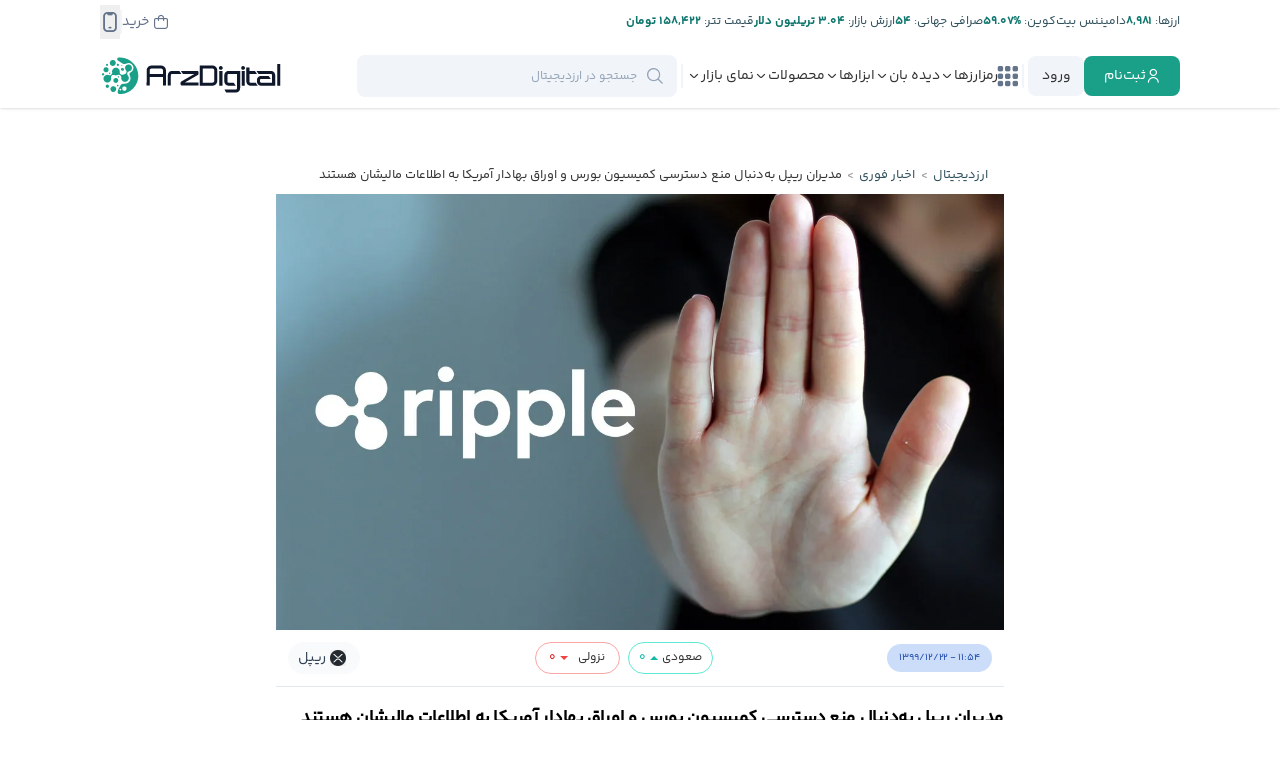

--- FILE ---
content_type: text/html; charset=UTF-8
request_url: https://arzdigital.com/breaking/270399/
body_size: 73468
content:
<!DOCTYPE html>
<html lang="fa">
    <head>


        
        <!-- Google Tag Manager -->
                
        <script>(function(w,d,s,l,i){w[l]=w[l]||[];w[l].push({'gtm.start':
        new Date().getTime(),event:'gtm.js'});var f=d.getElementsByTagName(s)[0],
        j=d.createElement(s),dl=l!='dataLayer'?'&l='+l:'';j.async=true;j.src=
        'https://www.googletagmanager.com/gtm.js?id='+i+dl;f.parentNode.insertBefore(j,f);
        })(window,document,'script','dataLayer','GTM-NBCMVPST');</script>
        
        <!-- End Google Tag Manager -->
        
        

        <meta charset="utf-8">
        <meta name="viewport" content="width=device-width, initial-scale=1.0">

        <meta name="enamad" content="73809934" />


        <link rel='manifest' href='/site.webmanifest'>
        
        <link rel="icon" type="image/x-icon" href="https://cdn.arz.digital/ad-cnt/main/other/favicon.ico">
        <link rel='apple-touch-icon' sizes='180x180' href="[data-uri]">
        <link rel="apple-touch-icon-precomposed" href="[data-uri]">
        
        <link rel='mask-icon' sizes='150x150' color='#000000' href='/safari-pinned-tab.svg'>
        

        <meta name="theme-color" content="#23282d">
        <meta name="msapplication-navbutton-color" content="#23282d">
        <meta name="apple-mobile-web-app-status-bar-style" content="#23282d">

        <link rel="preload" href="https://cdn.arz.digital/ad-cnt/main/fonts/yekan-bakh/family/fontiran.css?2" as="style" onload="this.onload=null;this.rel='stylesheet'" crossorigin="anonymous">
        <link rel="preload" href="https://cdn.arz.digital/ad-cnt/main/fonts/site-icons/style.css?2" as="style" onload="this.onload=null;this.rel='stylesheet'" crossorigin="anonymous">

        <script data-no-optimize="1">
            function WaitOn (objectName , maxAttempts, interval) {
                if (!maxAttempts) maxAttempts=100
                if (!interval) interval=500

                return new Promise((resolve, reject) => {
                    const currentTime = Date.now()
                    let attempts = 0;    
                
                    const checkForObject = () => {
                
                        try{
                            
                            if (eval(objectName)){
                            resolve();
                            return
                            }
                        }
                        catch(e){}
                
                        if (attempts >= maxAttempts) {
                            const diff = Math.floor((Date.now() - currentTime)/1000)
                            reject(new Error(`Object '${objectName}' not found after ${maxAttempts} attempts and ${diff} seconds`));
                            return
                        } 
                
                        attempts++;
                        setTimeout(checkForObject, interval);
                        
                    };
                
                    checkForObject();
                });
            }
        </script>

        <meta name='robots' content='index, follow, max-image-preview:large, max-snippet:-1, max-video-preview:-1' />

	<!-- This site is optimized with the Yoast SEO Premium plugin v26.6 (Yoast SEO v26.8) - https://yoast.com/product/yoast-seo-premium-wordpress/ -->
	<title>مدیران ریپل به‌دنبال منع دسترسی کمیسیون بورس و اوراق بهادار آمریکا به اطلاعات مالیشان هستند - ارزدیجیتال</title>
	<link rel="canonical" href="https://arzdigital.com/breaking/270399/" />
	<meta property="og:locale" content="fa_IR" />
	<meta property="og:type" content="article" />
	<meta property="og:title" content="مدیران ریپل به‌دنبال منع دسترسی کمیسیون بورس و اوراق بهادار آمریکا به اطلاعات مالیشان هستند" />
	<meta property="og:description" content="بر اساس گزارش بلومبرگ، برد گارلینگهاوس (Brad Garlinghouse)، مدیرعامل ریپل و کریس لارسن (Chris Larsen)، هم‌بنیان‌گذار این شرکت، به‌دنبال منع دسترسی کمیسیون بورس و اوراق بهادار آمریکا به اطلاعات مالیشان هستند. هفته پیش، کمیسیون بورس و اوراق بهادار آمریکا با ارسال حکمی به شش موسسه مالی، خواستار بررسی داده‌های بانکی هشت‌ساله دو مدیر ارشد شرکت [&hellip;]" />
	<meta property="og:url" content="https://arzdigital.com/breaking/270399/" />
	<meta property="og:site_name" content="ارزدیجیتال" />
	<meta property="article:publisher" content="https://www.facebook.com/arzdigital" />
	<meta property="article:modified_time" content="2021-03-12T08:53:08+00:00" />
	<meta property="og:image" content="https://cdn.arz.digital/ad-cnt/main/breaking-news/270399_e425.jpg" />
	<meta property="og:image:width" content="1200" />
	<meta property="og:image:height" content="800" />
	<meta property="og:image:type" content="image/jpeg" />
	<meta name="twitter:card" content="summary_large_image" />
	<meta name="twitter:site" content="@arzdigital" />
	<meta name="twitter:label1" content="زمان تقریبی برای خواندن" />
	<meta name="twitter:data1" content="1 دقیقه" />
	<!-- / Yoast SEO Premium plugin. -->


<link rel='dns-prefetch' href='//arzdigital.com' />
<link rel="alternate" type="application/rss+xml" title="ارزدیجیتال &raquo; مدیران ریپل به‌دنبال منع دسترسی کمیسیون بورس و اوراق بهادار آمریکا به اطلاعات مالیشان هستند خوراک دیدگاه‌ها" href="https://arzdigital.com/breaking/270399/feed/" />
<link rel="alternate" title="oEmbed (JSON)" type="application/json+oembed" href="https://arzdigital.com/wp-json/oembed/1.0/embed?url=https%3A%2F%2Farzdigital.com%2Fbreaking%2F270399%2F" />
<link rel="alternate" title="oEmbed (XML)" type="text/xml+oembed" href="https://arzdigital.com/wp-json/oembed/1.0/embed?url=https%3A%2F%2Farzdigital.com%2Fbreaking%2F270399%2F&#038;format=xml" />
<style id='wp-img-auto-sizes-contain-inline-css' type='text/css'>
img:is([sizes=auto i],[sizes^="auto," i]){contain-intrinsic-size:3000px 1500px}
/*# sourceURL=wp-img-auto-sizes-contain-inline-css */
</style>

<link rel='stylesheet' id='wp-block-library-rtl-css' href='https://arzdigital.com/wp-includes/css/dist/block-library/style-rtl.min.css?ver=e77fe0862240a27eface1df6bd5c819b' type='text/css' media='all' />
<style id='global-styles-inline-css' type='text/css'>
:root{--wp--preset--aspect-ratio--square: 1;--wp--preset--aspect-ratio--4-3: 4/3;--wp--preset--aspect-ratio--3-4: 3/4;--wp--preset--aspect-ratio--3-2: 3/2;--wp--preset--aspect-ratio--2-3: 2/3;--wp--preset--aspect-ratio--16-9: 16/9;--wp--preset--aspect-ratio--9-16: 9/16;--wp--preset--color--black: #000000;--wp--preset--color--cyan-bluish-gray: #abb8c3;--wp--preset--color--white: #ffffff;--wp--preset--color--pale-pink: #f78da7;--wp--preset--color--vivid-red: #cf2e2e;--wp--preset--color--luminous-vivid-orange: #ff6900;--wp--preset--color--luminous-vivid-amber: #fcb900;--wp--preset--color--light-green-cyan: #7bdcb5;--wp--preset--color--vivid-green-cyan: #00d084;--wp--preset--color--pale-cyan-blue: #8ed1fc;--wp--preset--color--vivid-cyan-blue: #0693e3;--wp--preset--color--vivid-purple: #9b51e0;--wp--preset--gradient--vivid-cyan-blue-to-vivid-purple: linear-gradient(135deg,rgb(6,147,227) 0%,rgb(155,81,224) 100%);--wp--preset--gradient--light-green-cyan-to-vivid-green-cyan: linear-gradient(135deg,rgb(122,220,180) 0%,rgb(0,208,130) 100%);--wp--preset--gradient--luminous-vivid-amber-to-luminous-vivid-orange: linear-gradient(135deg,rgb(252,185,0) 0%,rgb(255,105,0) 100%);--wp--preset--gradient--luminous-vivid-orange-to-vivid-red: linear-gradient(135deg,rgb(255,105,0) 0%,rgb(207,46,46) 100%);--wp--preset--gradient--very-light-gray-to-cyan-bluish-gray: linear-gradient(135deg,rgb(238,238,238) 0%,rgb(169,184,195) 100%);--wp--preset--gradient--cool-to-warm-spectrum: linear-gradient(135deg,rgb(74,234,220) 0%,rgb(151,120,209) 20%,rgb(207,42,186) 40%,rgb(238,44,130) 60%,rgb(251,105,98) 80%,rgb(254,248,76) 100%);--wp--preset--gradient--blush-light-purple: linear-gradient(135deg,rgb(255,206,236) 0%,rgb(152,150,240) 100%);--wp--preset--gradient--blush-bordeaux: linear-gradient(135deg,rgb(254,205,165) 0%,rgb(254,45,45) 50%,rgb(107,0,62) 100%);--wp--preset--gradient--luminous-dusk: linear-gradient(135deg,rgb(255,203,112) 0%,rgb(199,81,192) 50%,rgb(65,88,208) 100%);--wp--preset--gradient--pale-ocean: linear-gradient(135deg,rgb(255,245,203) 0%,rgb(182,227,212) 50%,rgb(51,167,181) 100%);--wp--preset--gradient--electric-grass: linear-gradient(135deg,rgb(202,248,128) 0%,rgb(113,206,126) 100%);--wp--preset--gradient--midnight: linear-gradient(135deg,rgb(2,3,129) 0%,rgb(40,116,252) 100%);--wp--preset--font-size--small: 13px;--wp--preset--font-size--medium: 20px;--wp--preset--font-size--large: 36px;--wp--preset--font-size--x-large: 42px;--wp--preset--spacing--20: 0.44rem;--wp--preset--spacing--30: 0.67rem;--wp--preset--spacing--40: 1rem;--wp--preset--spacing--50: 1.5rem;--wp--preset--spacing--60: 2.25rem;--wp--preset--spacing--70: 3.38rem;--wp--preset--spacing--80: 5.06rem;--wp--preset--shadow--natural: 6px 6px 9px rgba(0, 0, 0, 0.2);--wp--preset--shadow--deep: 12px 12px 50px rgba(0, 0, 0, 0.4);--wp--preset--shadow--sharp: 6px 6px 0px rgba(0, 0, 0, 0.2);--wp--preset--shadow--outlined: 6px 6px 0px -3px rgb(255, 255, 255), 6px 6px rgb(0, 0, 0);--wp--preset--shadow--crisp: 6px 6px 0px rgb(0, 0, 0);}:where(.is-layout-flex){gap: 0.5em;}:where(.is-layout-grid){gap: 0.5em;}body .is-layout-flex{display: flex;}.is-layout-flex{flex-wrap: wrap;align-items: center;}.is-layout-flex > :is(*, div){margin: 0;}body .is-layout-grid{display: grid;}.is-layout-grid > :is(*, div){margin: 0;}:where(.wp-block-columns.is-layout-flex){gap: 2em;}:where(.wp-block-columns.is-layout-grid){gap: 2em;}:where(.wp-block-post-template.is-layout-flex){gap: 1.25em;}:where(.wp-block-post-template.is-layout-grid){gap: 1.25em;}.has-black-color{color: var(--wp--preset--color--black) !important;}.has-cyan-bluish-gray-color{color: var(--wp--preset--color--cyan-bluish-gray) !important;}.has-white-color{color: var(--wp--preset--color--white) !important;}.has-pale-pink-color{color: var(--wp--preset--color--pale-pink) !important;}.has-vivid-red-color{color: var(--wp--preset--color--vivid-red) !important;}.has-luminous-vivid-orange-color{color: var(--wp--preset--color--luminous-vivid-orange) !important;}.has-luminous-vivid-amber-color{color: var(--wp--preset--color--luminous-vivid-amber) !important;}.has-light-green-cyan-color{color: var(--wp--preset--color--light-green-cyan) !important;}.has-vivid-green-cyan-color{color: var(--wp--preset--color--vivid-green-cyan) !important;}.has-pale-cyan-blue-color{color: var(--wp--preset--color--pale-cyan-blue) !important;}.has-vivid-cyan-blue-color{color: var(--wp--preset--color--vivid-cyan-blue) !important;}.has-vivid-purple-color{color: var(--wp--preset--color--vivid-purple) !important;}.has-black-background-color{background-color: var(--wp--preset--color--black) !important;}.has-cyan-bluish-gray-background-color{background-color: var(--wp--preset--color--cyan-bluish-gray) !important;}.has-white-background-color{background-color: var(--wp--preset--color--white) !important;}.has-pale-pink-background-color{background-color: var(--wp--preset--color--pale-pink) !important;}.has-vivid-red-background-color{background-color: var(--wp--preset--color--vivid-red) !important;}.has-luminous-vivid-orange-background-color{background-color: var(--wp--preset--color--luminous-vivid-orange) !important;}.has-luminous-vivid-amber-background-color{background-color: var(--wp--preset--color--luminous-vivid-amber) !important;}.has-light-green-cyan-background-color{background-color: var(--wp--preset--color--light-green-cyan) !important;}.has-vivid-green-cyan-background-color{background-color: var(--wp--preset--color--vivid-green-cyan) !important;}.has-pale-cyan-blue-background-color{background-color: var(--wp--preset--color--pale-cyan-blue) !important;}.has-vivid-cyan-blue-background-color{background-color: var(--wp--preset--color--vivid-cyan-blue) !important;}.has-vivid-purple-background-color{background-color: var(--wp--preset--color--vivid-purple) !important;}.has-black-border-color{border-color: var(--wp--preset--color--black) !important;}.has-cyan-bluish-gray-border-color{border-color: var(--wp--preset--color--cyan-bluish-gray) !important;}.has-white-border-color{border-color: var(--wp--preset--color--white) !important;}.has-pale-pink-border-color{border-color: var(--wp--preset--color--pale-pink) !important;}.has-vivid-red-border-color{border-color: var(--wp--preset--color--vivid-red) !important;}.has-luminous-vivid-orange-border-color{border-color: var(--wp--preset--color--luminous-vivid-orange) !important;}.has-luminous-vivid-amber-border-color{border-color: var(--wp--preset--color--luminous-vivid-amber) !important;}.has-light-green-cyan-border-color{border-color: var(--wp--preset--color--light-green-cyan) !important;}.has-vivid-green-cyan-border-color{border-color: var(--wp--preset--color--vivid-green-cyan) !important;}.has-pale-cyan-blue-border-color{border-color: var(--wp--preset--color--pale-cyan-blue) !important;}.has-vivid-cyan-blue-border-color{border-color: var(--wp--preset--color--vivid-cyan-blue) !important;}.has-vivid-purple-border-color{border-color: var(--wp--preset--color--vivid-purple) !important;}.has-vivid-cyan-blue-to-vivid-purple-gradient-background{background: var(--wp--preset--gradient--vivid-cyan-blue-to-vivid-purple) !important;}.has-light-green-cyan-to-vivid-green-cyan-gradient-background{background: var(--wp--preset--gradient--light-green-cyan-to-vivid-green-cyan) !important;}.has-luminous-vivid-amber-to-luminous-vivid-orange-gradient-background{background: var(--wp--preset--gradient--luminous-vivid-amber-to-luminous-vivid-orange) !important;}.has-luminous-vivid-orange-to-vivid-red-gradient-background{background: var(--wp--preset--gradient--luminous-vivid-orange-to-vivid-red) !important;}.has-very-light-gray-to-cyan-bluish-gray-gradient-background{background: var(--wp--preset--gradient--very-light-gray-to-cyan-bluish-gray) !important;}.has-cool-to-warm-spectrum-gradient-background{background: var(--wp--preset--gradient--cool-to-warm-spectrum) !important;}.has-blush-light-purple-gradient-background{background: var(--wp--preset--gradient--blush-light-purple) !important;}.has-blush-bordeaux-gradient-background{background: var(--wp--preset--gradient--blush-bordeaux) !important;}.has-luminous-dusk-gradient-background{background: var(--wp--preset--gradient--luminous-dusk) !important;}.has-pale-ocean-gradient-background{background: var(--wp--preset--gradient--pale-ocean) !important;}.has-electric-grass-gradient-background{background: var(--wp--preset--gradient--electric-grass) !important;}.has-midnight-gradient-background{background: var(--wp--preset--gradient--midnight) !important;}.has-small-font-size{font-size: var(--wp--preset--font-size--small) !important;}.has-medium-font-size{font-size: var(--wp--preset--font-size--medium) !important;}.has-large-font-size{font-size: var(--wp--preset--font-size--large) !important;}.has-x-large-font-size{font-size: var(--wp--preset--font-size--x-large) !important;}
/*# sourceURL=global-styles-inline-css */
</style>

<style id='classic-theme-styles-inline-css' type='text/css'>
/*! This file is auto-generated */
.wp-block-button__link{color:#fff;background-color:#32373c;border-radius:9999px;box-shadow:none;text-decoration:none;padding:calc(.667em + 2px) calc(1.333em + 2px);font-size:1.125em}.wp-block-file__button{background:#32373c;color:#fff;text-decoration:none}
/*# sourceURL=/wp-includes/css/classic-themes.min.css */
</style>
<link rel='stylesheet' id='wp-aparat-css' href='https://arzdigital.com/wp-content/plugins/wp-aparat/assets/css/wp-aparat.min.css?ver=2.2.4' type='text/css' media='all' />
<link rel='stylesheet' id='tablepress-default-css' href='https://arzdigital.com/wp-content/plugins/tablepress/css/build/default-rtl.css?ver=3.2.6' type='text/css' media='all' />
<link rel='stylesheet' id='tablepress-custom-css' href='https://arzdigital.com/wp-content/tablepress-custom.min.css?ver=44' type='text/css' media='all' />
<link rel='stylesheet' id='tailwind-main-style-css' href='https://arzdigital.com/wp-content/themes/arz-theme/assets/css/tailwind-main.css?ver=1769604664' type='text/css' media='all' />
<link rel='stylesheet' id='owl-carousel-style-css' href='https://arzdigital.com/wp-content/themes/arz-theme/assets/css/libs/owl.carousel.min.css?ver=1760543852' type='text/css' media='all' />
<link rel='stylesheet' id='general-style-css' href='https://arzdigital.com/wp-content/themes/arz-theme/assets/css/general.css?ver=1760543852' type='text/css' media='all' />
<link rel='stylesheet' id='header-style-css' href='https://arzdigital.com/wp-content/themes/arz-theme/assets/css/header.css?ver=1760543852' type='text/css' media='all' />
<link rel='stylesheet' id='header-style-d-css' href='https://arzdigital.com/wp-content/themes/arz-theme/assets/css/header-d.css?ver=1760543852' type='text/css' media='all' />
<link rel='stylesheet' id='general-style-d-css' href='https://arzdigital.com/wp-content/themes/arz-theme/assets/css/general-d.css?ver=1760543852' type='text/css' media='all' />
<link rel='stylesheet' id='footer-style-css' href='https://arzdigital.com/wp-content/themes/arz-theme/assets/css/footer.css?ver=1760543852' type='text/css' media='all' />
<link rel='stylesheet' id='footer-style-d-css' href='https://arzdigital.com/wp-content/themes/arz-theme/assets/css/footer-d.css?ver=1760543852' type='text/css' media='all' />
<link rel='stylesheet' id='modal-style-css' href='https://arzdigital.com/wp-content/themes/arz-theme/assets/css/modal.css?ver=1760543852' type='text/css' media='all' />
<link rel='stylesheet' id='post-page-style-css' href='https://arzdigital.com/wp-content/themes/arz-theme/assets/css/components/posts/posts-page.css?ver=1769604640' type='text/css' media='all' />
<link rel='stylesheet' id='post-style-css' href='https://arzdigital.com/wp-content/themes/arz-theme/assets/css/components/posts/posts.css?ver=1769604640' type='text/css' media='all' />
<link rel='stylesheet' id='post-style-d-css' href='https://arzdigital.com/wp-content/themes/arz-theme/assets/css/components/posts/posts-d.css?ver=1769604640' type='text/css' media='all' />
<link rel='stylesheet' id='breaking-news-style-css' href='https://arzdigital.com/wp-content/themes/arz-theme/assets/css/components/breaking/breaking-news.css?ver=1769604640' type='text/css' media='all' />
<script type="text/javascript" src="https://arzdigital.com/wp-content/themes/arz-theme/assets/js/fiatsdata.js?ver=1769605911" id="fiatsdata-script-js"></script>
<script type="text/javascript" src="https://arzdigital.com/wp-content/themes/arz-theme/assets/js/arzconstants-d.js?ver=1769605911" id="arzconstants-script-js"></script>
<script type="text/javascript" src="https://arzdigital.com/wp-content/themes/arz-theme/assets/js/libs/jquery-3.5.1.min.js?ver=1760543852" id="jquery-js"></script>
<script type="text/javascript" src="https://arzdigital.com/wp-content/themes/arz-theme/assets/js/libs/owl.carousel.min.js?ver=1760543852" id="owl-carousel-script-js"></script>
<script type="text/javascript" src="https://arzdigital.com/wp-content/themes/arz-theme/assets/js/general.js?ver=1762092564" id="general-script-js"></script>
<script type="text/javascript" src="https://arzdigital.com/wp-content/themes/arz-theme/assets/js/components/general/general-libs.js?ver=1769604640" id="general-libs-script-js"></script>
<link rel="https://api.w.org/" href="https://arzdigital.com/wp-json/" /><link rel="alternate" title="JSON" type="application/json" href="https://arzdigital.com/wp-json/wp/v2/arz-breaking-news/270399" /><meta name="twitter:image" content="https://cdn.arz.digital/ad-cnt/main/breaking-news/270399_e425.jpg" class="custom twitter:image">
<!-- Schema & Structured Data For WP v1.54.2 - -->
<script type="application/ld+json" class="saswp-schema-markup-output">
[{"@context":"https:\/\/schema.org\/","@graph":[{"@context":"https:\/\/schema.org\/","@type":"SiteNavigationElement","@id":"https:\/\/arzdigital.com\/#%d8%a7%d8%ae%d8%a8%d8%a7%d8%b1","name":"\u0627\u062e\u0628\u0627\u0631","url":"https:\/\/arzdigital.com\/breaking\/"},{"@context":"https:\/\/schema.org\/","@type":"SiteNavigationElement","@id":"https:\/\/arzdigital.com\/#%d8%a7%d8%ae%d8%a8%d8%a7%d8%b1-%d8%a8%db%8c%d8%aa-%da%a9%d9%88%db%8c%d9%86","name":"\u0627\u062e\u0628\u0627\u0631 \u0628\u06cc\u062a \u06a9\u0648\u06cc\u0646","url":"https:\/\/arzdigital.com\/blog\/category\/bitcoin-news\/"},{"@context":"https:\/\/schema.org\/","@type":"SiteNavigationElement","@id":"https:\/\/arzdigital.com\/#%d8%a7%d8%ae%d8%a8%d8%a7%d8%b1-%d8%a7%d8%aa%d8%b1%db%8c%d9%88%d9%85","name":"\u0627\u062e\u0628\u0627\u0631 \u0627\u062a\u0631\u06cc\u0648\u0645","url":"https:\/\/arzdigital.com\/blog\/category\/ethereum-news\/"},{"@context":"https:\/\/schema.org\/","@type":"SiteNavigationElement","@id":"https:\/\/arzdigital.com\/#%d8%a7%d8%ae%d8%a8%d8%a7%d8%b1-%d8%b5%d8%b1%d8%a7%d9%81%db%8c%d9%87%d8%a7","name":"\u0627\u062e\u0628\u0627\u0631 \u0635\u0631\u0627\u0641\u06cc\u200c\u0647\u0627","url":"https:\/\/arzdigital.com\/breaking\/exchanges\/"},{"@context":"https:\/\/schema.org\/","@type":"SiteNavigationElement","@id":"https:\/\/arzdigital.com\/#%d8%a7%d8%ae%d8%a8%d8%a7%d8%b1-%d8%a8%d9%84%d8%a7%da%a9-%da%86%db%8c%d9%86","name":"\u0627\u062e\u0628\u0627\u0631 \u0628\u0644\u0627\u06a9 \u0686\u06cc\u0646","url":"https:\/\/arzdigital.com\/breaking\/blockchain\/"},{"@context":"https:\/\/schema.org\/","@type":"SiteNavigationElement","@id":"https:\/\/arzdigital.com\/#%d8%a7%d8%ae%d8%a8%d8%a7%d8%b1-%d8%a7%db%8c%d8%b1%d8%a7%d9%86","name":"\u0627\u062e\u0628\u0627\u0631 \u0627\u06cc\u0631\u0627\u0646","url":"https:\/\/arzdigital.com\/breaking\/iran\/"},{"@context":"https:\/\/schema.org\/","@type":"SiteNavigationElement","@id":"https:\/\/arzdigital.com\/#%d8%a7%d8%ae%d8%a8%d8%a7%d8%b1-%da%a9%db%8c%d9%81-%d9%be%d9%88%d9%84%d9%87%d8%a7","name":"\u0627\u062e\u0628\u0627\u0631 \u06a9\u06cc\u0641 \u067e\u0648\u0644\u200c\u0647\u0627","url":"https:\/\/arzdigital.com\/breaking\/wallet\/"},{"@context":"https:\/\/schema.org\/","@type":"SiteNavigationElement","@id":"https:\/\/arzdigital.com\/#%d8%a7%d8%ae%d8%a8%d8%a7%d8%b1-%d8%b3%d8%a7%db%8c%d8%aa","name":"\u0627\u062e\u0628\u0627\u0631 \u0633\u0627\u06cc\u062a","url":"https:\/\/arzdigital.com\/blog\/category\/news\/arzdigital-news\/"},{"@context":"https:\/\/schema.org\/","@type":"SiteNavigationElement","@id":"https:\/\/arzdigital.com\/#%d8%a7%d8%ae%d8%a8%d8%a7%d8%b1-%d8%a2%d9%84%d8%aa-%da%a9%d9%88%db%8c%d9%86%d9%87%d8%a7","name":"\u0627\u062e\u0628\u0627\u0631 \u0622\u0644\u062a \u06a9\u0648\u06cc\u0646\u200c\u0647\u0627","url":"https:\/\/arzdigital.com\/breaking\/altcoin\/"},{"@context":"https:\/\/schema.org\/","@type":"SiteNavigationElement","@id":"https:\/\/arzdigital.com\/#%d8%a7%d8%ae%d8%a8%d8%a7%d8%b1-nft","name":"\u0627\u062e\u0628\u0627\u0631 NFT","url":"https:\/\/arzdigital.com\/breaking\/nft\/"},{"@context":"https:\/\/schema.org\/","@type":"SiteNavigationElement","@id":"https:\/\/arzdigital.com\/#%d8%a7%d8%ae%d8%a8%d8%a7%d8%b1-%d8%af%db%8c%d9%81%d8%a7%db%8c","name":"\u0627\u062e\u0628\u0627\u0631 \u062f\u06cc\u0641\u0627\u06cc","url":"https:\/\/arzdigital.com\/breaking\/defi\/"},{"@context":"https:\/\/schema.org\/","@type":"SiteNavigationElement","@id":"https:\/\/arzdigital.com\/#%d8%a7%d8%ae%d8%a8%d8%a7%d8%b1-%d9%82%d8%a7%d9%86%d9%88%d9%86%da%af%d8%b0%d8%a7%d8%b1%db%8c","name":"\u0627\u062e\u0628\u0627\u0631 \u0642\u0627\u0646\u0648\u0646\u200c\u06af\u0630\u0627\u0631\u06cc","url":"https:\/\/arzdigital.com\/breaking\/regulation\/"},{"@context":"https:\/\/schema.org\/","@type":"SiteNavigationElement","@id":"https:\/\/arzdigital.com\/#%d8%a7%d8%ae%d8%a8%d8%a7%d8%b1-%d9%85%db%8c%d9%85-%da%a9%d9%88%db%8c%d9%86","name":"\u0627\u062e\u0628\u0627\u0631 \u0645\u06cc\u0645 \u06a9\u0648\u06cc\u0646","url":"https:\/\/arzdigital.com\/breaking\/memecoin\/"},{"@context":"https:\/\/schema.org\/","@type":"SiteNavigationElement","@id":"https:\/\/arzdigital.com\/#%d8%a7%d8%ae%d8%a8%d8%a7%d8%b1-%d9%85%d8%a7%db%8c%d9%86%db%8c%d9%86%da%af","name":"\u0627\u062e\u0628\u0627\u0631 \u0645\u0627\u06cc\u0646\u06cc\u0646\u06af","url":"https:\/\/arzdigital.com\/breaking\/mining\/"},{"@context":"https:\/\/schema.org\/","@type":"SiteNavigationElement","@id":"https:\/\/arzdigital.com\/#%d9%85%d9%81%d8%a7%d9%87%db%8c%d9%85-%d9%be%d8%a7%db%8c%d9%87","name":"\u0645\u0641\u0627\u0647\u06cc\u0645 \u067e\u0627\u06cc\u0647","url":"https:\/\/arzdigital.com\/blog\/category\/beginners\/"},{"@context":"https:\/\/schema.org\/","@type":"SiteNavigationElement","@id":"https:\/\/arzdigital.com\/#%d8%a2%d9%85%d9%88%d8%b2%d8%b4-%d8%a8%db%8c%d8%aa-%da%a9%d9%88%db%8c%d9%86","name":"\u0622\u0645\u0648\u0632\u0634 \u0628\u06cc\u062a \u06a9\u0648\u06cc\u0646","url":"https:\/\/arzdigital.com\/blog\/category\/guides\/bitcoin-guides\/"},{"@context":"https:\/\/schema.org\/","@type":"SiteNavigationElement","@id":"https:\/\/arzdigital.com\/#%d8%a2%d9%85%d9%88%d8%b2%d8%b4-%d8%a7%d8%aa%d8%b1%db%8c%d9%88%d9%85","name":"\u0622\u0645\u0648\u0632\u0634 \u0627\u062a\u0631\u06cc\u0648\u0645","url":"https:\/\/arzdigital.com\/blog\/category\/guides\/ethereum-guides\/"},{"@context":"https:\/\/schema.org\/","@type":"SiteNavigationElement","@id":"https:\/\/arzdigital.com\/#%d8%a2%d9%85%d9%88%d8%b2%d8%b4-%d8%a8%d9%84%d8%a7%da%a9-%da%86%db%8c%d9%86","name":"\u0622\u0645\u0648\u0632\u0634 \u0628\u0644\u0627\u06a9 \u0686\u06cc\u0646","url":"https:\/\/arzdigital.com\/blog\/category\/guides\/blockchain-guides\/"},{"@context":"https:\/\/schema.org\/","@type":"SiteNavigationElement","@id":"https:\/\/arzdigital.com\/#%d8%a2%d9%85%d9%88%d8%b2%d8%b4-%d8%a7%d9%85%d9%86%db%8c%d8%aa","name":"\u0622\u0645\u0648\u0632\u0634 \u0627\u0645\u0646\u06cc\u062a","url":"https:\/\/arzdigital.com\/blog\/category\/guides\/security-guides\/"},{"@context":"https:\/\/schema.org\/","@type":"SiteNavigationElement","@id":"https:\/\/arzdigital.com\/#%d9%88%d8%a7%da%98%d9%87-%d9%86%d8%a7%d9%85%d9%87","name":"\u0648\u0627\u0698\u0647 \u0646\u0627\u0645\u0647","url":"https:\/\/arzdigital.com\/glossary\/"},{"@context":"https:\/\/schema.org\/","@type":"SiteNavigationElement","@id":"https:\/\/arzdigital.com\/#%d8%a2%d9%85%d9%88%d8%b2%d8%b4-%d8%a2%d9%84%d8%aa-%da%a9%d9%88%db%8c%d9%86%d9%87%d8%a7","name":"\u0622\u0645\u0648\u0632\u0634 \u0622\u0644\u062a \u06a9\u0648\u06cc\u0646\u200c\u0647\u0627","url":"https:\/\/arzdigital.com\/blog\/category\/guides\/altcoin-guides\/"},{"@context":"https:\/\/schema.org\/","@type":"SiteNavigationElement","@id":"https:\/\/arzdigital.com\/#%d8%a2%d9%85%d9%88%d8%b2%d8%b4-nft","name":"\u0622\u0645\u0648\u0632\u0634 NFT","url":"https:\/\/arzdigital.com\/blog\/category\/guides\/nft-guides\/"},{"@context":"https:\/\/schema.org\/","@type":"SiteNavigationElement","@id":"https:\/\/arzdigital.com\/#%d8%a2%d9%85%d9%88%d8%b2%d8%b4-%da%a9%db%8c%d9%81-%d9%be%d9%88%d9%84","name":"\u0622\u0645\u0648\u0632\u0634 \u06a9\u06cc\u0641 \u067e\u0648\u0644","url":"https:\/\/arzdigital.com\/blog\/category\/guides\/wallet-guides\/"},{"@context":"https:\/\/schema.org\/","@type":"SiteNavigationElement","@id":"https:\/\/arzdigital.com\/#%d8%a8%db%8c%d9%88%da%af%d8%b1%d8%a7%d9%81%db%8c","name":"\u0628\u06cc\u0648\u06af\u0631\u0627\u0641\u06cc","url":"https:\/\/arzdigital.com\/blog\/category\/biography\/"},{"@context":"https:\/\/schema.org\/","@type":"SiteNavigationElement","@id":"https:\/\/arzdigital.com\/#%d8%aa%d8%a7%d8%b1%db%8c%d8%ae%da%86%d9%87","name":"\u062a\u0627\u0631\u06cc\u062e\u0686\u0647","url":"https:\/\/arzdigital.com\/blog\/category\/history\/"},{"@context":"https:\/\/schema.org\/","@type":"SiteNavigationElement","@id":"https:\/\/arzdigital.com\/#%d9%82%db%8c%d9%85%d8%aa-%d8%a7%d8%b1%d8%b2%d9%87%d8%a7","name":"\u0642\u06cc\u0645\u062a \u0627\u0631\u0632\u0647\u0627","url":"https:\/\/arzdigital.com\/coins\/"},{"@context":"https:\/\/schema.org\/","@type":"SiteNavigationElement","@id":"https:\/\/arzdigital.com\/#%d9%82%db%8c%d9%85%d8%aa-%d8%a8%db%8c%d8%aa-%da%a9%d9%88%db%8c%d9%86","name":"\u0642\u06cc\u0645\u062a \u0628\u06cc\u062a \u06a9\u0648\u06cc\u0646","url":"https:\/\/arzdigital.com\/coins\/bitcoin\/"},{"@context":"https:\/\/schema.org\/","@type":"SiteNavigationElement","@id":"https:\/\/arzdigital.com\/#%d9%82%db%8c%d9%85%d8%aa-%d8%a7%d8%aa%d8%b1%db%8c%d9%88%d9%85","name":"\u0642\u06cc\u0645\u062a \u0627\u062a\u0631\u06cc\u0648\u0645","url":"https:\/\/arzdigital.com\/coins\/ethereum\/"},{"@context":"https:\/\/schema.org\/","@type":"SiteNavigationElement","@id":"https:\/\/arzdigital.com\/#%d9%82%db%8c%d9%85%d8%aa-%d8%aa%d8%aa%d8%b1","name":"\u0642\u06cc\u0645\u062a \u062a\u062a\u0631","url":"https:\/\/arzdigital.com\/coins\/tether\/"},{"@context":"https:\/\/schema.org\/","@type":"SiteNavigationElement","@id":"https:\/\/arzdigital.com\/#%d9%82%db%8c%d9%85%d8%aa-%d8%b4%db%8c%d8%a8%d8%a7-%d8%a7%db%8c%d9%86%d9%88","name":"\u0642\u06cc\u0645\u062a \u0634\u06cc\u0628\u0627 \u0627\u06cc\u0646\u0648","url":"https:\/\/arzdigital.com\/coins\/shiba-inu\/"},{"@context":"https:\/\/schema.org\/","@type":"SiteNavigationElement","@id":"https:\/\/arzdigital.com\/#%d9%82%db%8c%d9%85%d8%aa-%d8%a8%db%8c%d8%aa-%da%a9%d9%88%db%8c%d9%86-%da%a9%d8%b4","name":"\u0642\u06cc\u0645\u062a \u0628\u06cc\u062a \u06a9\u0648\u06cc\u0646 \u06a9\u0634","url":"https:\/\/arzdigital.com\/coins\/bitcoin-cash\/"},{"@context":"https:\/\/schema.org\/","@type":"SiteNavigationElement","@id":"https:\/\/arzdigital.com\/#%d9%82%db%8c%d9%85%d8%aa-%d8%b1%db%8c%d9%be%d9%84","name":"\u0642\u06cc\u0645\u062a \u0631\u06cc\u067e\u0644","url":"https:\/\/arzdigital.com\/coins\/xrp\/"},{"@context":"https:\/\/schema.org\/","@type":"SiteNavigationElement","@id":"https:\/\/arzdigital.com\/#%d9%82%db%8c%d9%85%d8%aa-%d8%af%d9%88%d8%ac-%da%a9%d9%88%db%8c%d9%86","name":"\u0642\u06cc\u0645\u062a \u062f\u0648\u062c \u06a9\u0648\u06cc\u0646","url":"https:\/\/arzdigital.com\/coins\/dogecoin\/"},{"@context":"https:\/\/schema.org\/","@type":"SiteNavigationElement","@id":"https:\/\/arzdigital.com\/#%d9%82%db%8c%d9%85%d8%aa-%d9%86%d8%a7%d8%aa-%da%a9%d9%88%db%8c%d9%86","name":"\u0642\u06cc\u0645\u062a \u0646\u0627\u062a \u06a9\u0648\u06cc\u0646","url":"https:\/\/arzdigital.com\/coins\/notcoin\/"},{"@context":"https:\/\/schema.org\/","@type":"SiteNavigationElement","@id":"https:\/\/arzdigital.com\/#%d9%85%d8%a7%d8%b4%db%8c%d9%86-%d8%ad%d8%b3%d8%a7%d8%a8-%d8%a7%d8%b1%d8%b2%d8%af%db%8c%d8%ac%db%8c%d8%aa%d8%a7%d9%84","name":"\u0645\u0627\u0634\u06cc\u0646 \u062d\u0633\u0627\u0628 \u0627\u0631\u0632\u062f\u06cc\u062c\u06cc\u062a\u0627\u0644","url":"https:\/\/arzdigital.com\/coins\/calculator\/"},{"@context":"https:\/\/schema.org\/","@type":"SiteNavigationElement","@id":"https:\/\/arzdigital.com\/#%d8%a2%d9%85%d9%88%d8%b2%d8%b4-%d8%a7%d8%b3%d8%aa%d8%ae%d8%b1%d8%a7%d8%ac","name":"\u0622\u0645\u0648\u0632\u0634 \u0627\u0633\u062a\u062e\u0631\u0627\u062c","url":"https:\/\/arzdigital.com\/blog\/category\/guides\/mining-guides\/"},{"@context":"https:\/\/schema.org\/","@type":"SiteNavigationElement","@id":"https:\/\/arzdigital.com\/#%d8%a7%d8%a8%d8%b2%d8%a7%d8%b1%d9%87%d8%a7%db%8c-%d8%a7%d8%b3%d8%aa%d8%ae%d8%b1%d8%a7%d8%ac","name":"\u0627\u0628\u0632\u0627\u0631\u0647\u0627\u06cc \u0627\u0633\u062a\u062e\u0631\u0627\u062c","url":"https:\/\/arzdigital.com\/blog\/category\/review\/mining-tools-review\/"},{"@context":"https:\/\/schema.org\/","@type":"SiteNavigationElement","@id":"https:\/\/arzdigital.com\/#%d9%85%d8%a7%d8%b4%db%8c%d9%86-%d8%ad%d8%b3%d8%a7%d8%a8-%d8%a7%d8%b3%d8%aa%d8%ae%d8%b1%d8%a7%d8%ac","name":"\u0645\u0627\u0634\u06cc\u0646 \u062d\u0633\u0627\u0628 \u0627\u0633\u062a\u062e\u0631\u0627\u062c","url":"https:\/\/arzdigital.com\/calculate-profitability\/"},{"@context":"https:\/\/schema.org\/","@type":"SiteNavigationElement","@id":"https:\/\/arzdigital.com\/#%d8%a2%d9%85%d9%88%d8%b2%d8%b4-%d8%af%db%8c%d9%81%d8%a7%db%8c","name":"\u0622\u0645\u0648\u0632\u0634 \u062f\u06cc\u0641\u0627\u06cc","url":"https:\/\/arzdigital.com\/blog\/category\/guides\/defi-guides\/"},{"@context":"https:\/\/schema.org\/","@type":"SiteNavigationElement","@id":"https:\/\/arzdigital.com\/#%d8%a7%d8%a8%d8%b2%d8%a7%d8%b1%d9%87%d8%a7-%d9%88-%d9%be%d8%b1%d9%88%da%98%d9%87%d9%87%d8%a7%db%8c-%d8%af%db%8c%d9%81%d8%a7%db%8c","name":"\u0627\u0628\u0632\u0627\u0631\u0647\u0627 \u0648 \u067e\u0631\u0648\u0698\u0647\u200c\u0647\u0627\u06cc \u062f\u06cc\u0641\u0627\u06cc","url":"https:\/\/arzdigital.com\/blog\/category\/review\/defi-projects-review\/"},{"@context":"https:\/\/schema.org\/","@type":"SiteNavigationElement","@id":"https:\/\/arzdigital.com\/#%d8%a2%d9%85%d9%88%d8%b2%d8%b4-%d8%b3%d9%87%d8%a7%d9%85%da%af%d8%b0%d8%a7%d8%b1%db%8c","name":"\u0622\u0645\u0648\u0632\u0634 \u0633\u0647\u0627\u0645\u200c\u06af\u0630\u0627\u0631\u06cc","url":"https:\/\/arzdigital.com\/blog\/category\/guides\/staking-guides\/"},{"@context":"https:\/\/schema.org\/","@type":"SiteNavigationElement","@id":"https:\/\/arzdigital.com\/#%da%af%d8%b2%d8%a7%d8%b1%d8%b4-%d8%aa%d8%ad%d9%84%db%8c%d9%84-%d8%a8%d8%a7%d8%b2%d8%a7%d8%b1","name":"\u06af\u0632\u0627\u0631\u0634 \u062a\u062d\u0644\u06cc\u0644 \u0628\u0627\u0632\u0627\u0631","url":"https:\/\/arzdigital.com\/blog\/category\/report-and-analysis\/"},{"@context":"https:\/\/schema.org\/","@type":"SiteNavigationElement","@id":"https:\/\/arzdigital.com\/#%d8%a2%d9%85%d9%88%d8%b2%d8%b4-%d8%aa%d8%ad%d9%84%db%8c%d9%84-%d8%a8%d8%a7%d8%b2%d8%a7%d8%b1","name":"\u0622\u0645\u0648\u0632\u0634 \u062a\u062d\u0644\u06cc\u0644 \u0628\u0627\u0632\u0627\u0631","url":"https:\/\/arzdigital.com\/blog\/category\/guides\/market-analysis-guides\/"},{"@context":"https:\/\/schema.org\/","@type":"SiteNavigationElement","@id":"https:\/\/arzdigital.com\/#%d8%a2%d9%85%d9%88%d8%b2%d8%b4-%d8%b3%d8%b1%d9%85%d8%a7%db%8c%d9%87%da%af%d8%b0%d8%a7%d8%b1%db%8c-%d9%88-%d8%aa%d8%b1%db%8c%d8%af","name":"\u0622\u0645\u0648\u0632\u0634 \u0633\u0631\u0645\u0627\u06cc\u0647\u200c\u06af\u0630\u0627\u0631\u06cc \u0648 \u062a\u0631\u06cc\u062f","url":"https:\/\/arzdigital.com\/blog\/category\/guides\/investment-guides\/"},{"@context":"https:\/\/schema.org\/","@type":"SiteNavigationElement","@id":"https:\/\/arzdigital.com\/#%d8%a2%da%a9%d8%a7%d8%af%d9%85%db%8c-%d8%a2%d9%85%d9%88%d8%b2%d8%b4-%d8%a7%d8%b1%d8%b2-%d8%af%db%8c%d8%ac%db%8c%d8%aa%d8%a7%d9%84","name":"\u0622\u06a9\u0627\u062f\u0645\u06cc \u0622\u0645\u0648\u0632\u0634 \u0627\u0631\u0632 \u062f\u06cc\u062c\u06cc\u062a\u0627\u0644","url":"https:\/\/academy.arzdigital.com\/"},{"@context":"https:\/\/schema.org\/","@type":"SiteNavigationElement","@id":"https:\/\/arzdigital.com\/#%d8%af%d9%88%d8%b1%d9%87-%d8%ac%d8%a7%d9%85%d8%b9-%d8%a7%d8%b1%d8%b2%d9%87%d8%a7%db%8c-%d8%af%db%8c%d8%ac%db%8c%d8%aa%d8%a7%d9%84","name":"\u062f\u0648\u0631\u0647 \u062c\u0627\u0645\u0639 \u0627\u0631\u0632\u0647\u0627\u06cc \u062f\u06cc\u062c\u06cc\u062a\u0627\u0644","url":"https:\/\/academy.arzdigital.com\/product\/cryptocurrency-101-course\/"},{"@context":"https:\/\/schema.org\/","@type":"SiteNavigationElement","@id":"https:\/\/arzdigital.com\/#%d8%af%d9%88%d8%b1%d9%87-%d8%a7%d8%b7%d9%84%d8%b3-%d8%a7%d8%b1%d8%b2-%d8%af%db%8c%d8%ac%db%8c%d8%aa%d8%a7%d9%84","name":"\u062f\u0648\u0631\u0647 \u0627\u0637\u0644\u0633 \u0627\u0631\u0632 \u062f\u06cc\u062c\u06cc\u062a\u0627\u0644","url":"https:\/\/academy.arzdigital.com\/product\/atlas-plus\/"},{"@context":"https:\/\/schema.org\/","@type":"SiteNavigationElement","@id":"https:\/\/arzdigital.com\/#%d8%af%d9%88%d8%b1%d9%87-nft","name":"\u062f\u0648\u0631\u0647 NFT","url":"https:\/\/academy.arzdigital.com\/product\/nft-101\/"},{"@context":"https:\/\/schema.org\/","@type":"SiteNavigationElement","@id":"https:\/\/arzdigital.com\/#%d8%af%d9%88%d8%b1%d9%87-ict","name":"\u062f\u0648\u0631\u0647 ICT","url":"https:\/\/academy.arzdigital.com\/product\/ict-course\/"},{"@context":"https:\/\/schema.org\/","@type":"SiteNavigationElement","@id":"https:\/\/arzdigital.com\/#%d8%af%d9%88%d8%b1%d9%87-%da%86%d8%aa-%d8%ac%db%8c-%d9%be%db%8c-%d8%aa%db%8c","name":"\u062f\u0648\u0631\u0647 \u0686\u062a \u062c\u06cc \u067e\u06cc \u062a\u06cc","url":"https:\/\/academy.arzdigital.com\/product\/chatgpt\/"}]},

{"@context":"https:\/\/schema.org\/","@type":"BreadcrumbList","@id":"https:\/\/arzdigital.com\/breaking\/270399\/#breadcrumb","itemListElement":[{"@type":"ListItem","position":1,"item":{"@id":"https:\/\/arzdigital.com","name":"\u0627\u0631\u0632\u062f\u06cc\u062c\u06cc\u062a\u0627\u0644"}},{"@type":"ListItem","position":2,"item":{"@id":"https:\/\/arzdigital.com\/arz-breaking-news\/","name":"\u0627\u062e\u0628\u0627\u0631"}},{"@type":"ListItem","position":3,"item":{"@id":"https:\/\/arzdigital.com\/breaking\/270399\/","name":"\u0645\u062f\u06cc\u0631\u0627\u0646 \u0631\u06cc\u067e\u0644 \u0628\u0647\u200c\u062f\u0646\u0628\u0627\u0644 \u0645\u0646\u0639 \u062f\u0633\u062a\u0631\u0633\u06cc \u06a9\u0645\u06cc\u0633\u06cc\u0648\u0646 \u0628\u0648\u0631\u0633 \u0648 \u0627\u0648\u0631\u0627\u0642 \u0628\u0647\u0627\u062f\u0627\u0631 \u0622\u0645\u0631\u06cc\u06a9\u0627 \u0628\u0647 \u0627\u0637\u0644\u0627\u0639\u0627\u062a \u0645\u0627\u0644\u06cc\u0634\u0627\u0646 \u0647\u0633\u062a\u0646\u062f"}}]}]
</script>

    

    <link rel="alternate" type="application/rss+xml" title="اخبار‌ ارزدیجیتال &raquo; خوراک" href="https://arzdigital.com/breaking/feed/"/>

    <script type="application/ld+json">
        {
            "@context": "https://schema.org",
            "@graph": [
                {
                    "@type": "NewsArticle",
                    "@id": "https://arzdigital.com/breaking/270399/#article",
                    "isPartOf": {
                        "@id": "https://arzdigital.com/breaking/270399/"
                    },
                    "author": {
                        "name": "حسین انصاری", 
                        "@id": "https://arzdigital.com/blog/author/hosseinansari3/"
                    },
                                        "headline": "مدیران ریپل به‌دنبال منع دسترسی کمیسیون بورس و اوراق بهادار آمریکا به اطلاعات مالیشان هستند",
                    "datePublished": "2021-03-12T08:24:33+00:00",
                    "dateModified": "2021-03-12T08:53:08+00:00",
                    "keywords":"ریپل",
                    "articleBody":"بر اساس گزارش بلومبرگ، برد گارلینگهاوس (Brad Garlinghouse)، مدیرعامل ریپل و کریس لارسن (Chris Larsen)، هم‌بنیان‌گذار این شرکت، به‌دنبال منع دسترسی کمیسیون بورس و اوراق بهادار آمریکا به اطلاعات مالیشان هستند. هفته پیش، کمیسیون بورس و اوراق بهادار آمریکا با ارسال حکمی به شش موسسه مالی، خواستار بررسی داده‌های بانکی هشت‌ساله دو مدیر ارشد شرکت ریپل بود. وکیل گارلینگهاوس و لارسن مدعی است که تراکنش‌های مالی شخصی این دو مدیر ریپل، ازجمله داده‌های مربوط به خرید از فروشگاه، به پرونده آنها هیچ ربطی ندارد.
",
                    "mainEntityOfPage": {
                        "@id": "https://arzdigital.com/breaking/270399/"
                    },
                    "wordCount": 84, 
                    "commentCount": 0,
                    "publisher": {
                        "@id": "https://arzdigital.com/#organization"
                    },
                    "image": {
                        "@id": "https://arzdigital.com/breaking/270399/#primaryimage"
                    },
                    "thumbnailUrl": "https://cdn.arz.digital/ad-cnt/main/breaking-news/270399_e425.jpg",
                    "articleSection": [],
                    "inLanguage": "fa-IR",
                    "potentialAction": [
                        {
                            "@type": "CommentAction",
                            "name": "Comment",
                            "target": [
                                "https://arzdigital.com/breaking/270399/#respond"
                            ]
                        }
                    ],
                    "copyrightYear": "2026",
                    "copyrightHolder": {
                        "@id": "https://arzdigital.com/#organization"
                    }
                },
                {
                    "@type": "WebPage",
                    "@id": "https://arzdigital.com/breaking/270399/",
                    "url": "https://arzdigital.com/breaking/270399/",
                    "name": "مدیران ریپل به‌دنبال منع دسترسی کمیسیون بورس و اوراق بهادار آمریکا به اطلاعات مالیشان هستند",
                    "isPartOf": {
                        "@id": "https://arzdigital.com/#website"
                    },
                    "primaryImageOfPage": {
                        "@id": "https://arzdigital.com/breaking/270399/#primaryimage"
                    },
                    "image": {
                        "@id": "https://arzdigital.com/breaking/270399/#primaryimage"
                    },
                    "thumbnailUrl": "https://cdn.arz.digital/ad-cnt/main/breaking-news/270399_e425.jpg",
                    "datePublished": "2021-03-12T08:24:33+00:00",
                    "dateModified": "2021-03-12T08:53:08+00:00",
                    
                    "description": "بر اساس گزارش بلومبرگ، برد گارلینگهاوس (Brad Garlinghouse)، مدیرعامل ریپل و کریس لارسن (Chris Larsen)، هم‌بنیان‌گذار این شرکت، به‌دنبال منع دسترسی کمیسیون بورس ",
                    "breadcrumb": {
                        "@id": "https://arzdigital.com/breaking/270399/#breadcrumb"
                    },
                    "inLanguage": "fa-IR",
                    "potentialAction": [
                        {
                            "@type": "ReadAction",
                            "target": [
                                "https://arzdigital.com/breaking/270399/"
                            ]
                        }
                    ]
                },
                {
                    "@type": "ImageObject",
                    "inLanguage": "fa-IR",
                    "@id": "https://arzdigital.com/breaking/270399/#primaryimage",
                    "url": "https://cdn.arz.digital/ad-cnt/main/breaking-news/270399_e425.jpg",
                    "contentUrl": "https://cdn.arz.digital/ad-cnt/main/breaking-news/270399_e425.jpg",
                    "width": 1280,
                    "Height":720,
                    "caption": "مدیران ریپل به‌دنبال منع دسترسی کمیسیون بورس و اوراق بهادار آمریکا به اطلاعات مالیشان هستند"
                },
                {
                    "@type": "BreadcrumbList",
                    "@id": "https://arzdigital.com/breaking/270399/#breadcrumb",
                    "itemListElement": [
    {
        "@type": "ListItem",
        "position": 1,
        "name": "ارزدیجیتال",
        "item": "https://arzdigital.com/"
    },
    {
        "@type": "ListItem",
        "position": 2,
        "name": "اخبار فوری",
        "item": "https://arzdigital.com/breaking/"
    },
    {
        "@type": "ListItem",
        "position": 3,
        "name": "مدیران ریپل به‌دنبال منع دسترسی کمیسیون بورس و اوراق بهادار آمریکا به اطلاعات مالیشان هستند"
    }
]                },
                {
                    "@type": "WebSite",
                    "@id": "https://arzdigital.com/#website",
                    "url": "https://arzdigital.com/",
                    "name": "ارزدیجیتال",
                    "description": "تحلیل و بررسی و اخبار بازارارزهای دیجیتال.",
                    "publisher": {
                        "@id": "https://arzdigital.com/#organization"
                    },
                    "potentialAction": [
                        {
                            "@type": "SearchAction",
                            "target": {
                                "@type": "EntryPoint",
                                "urlTemplate": "https://arzdigital.com/?s={search_term_string}"
                            },
                            "query-input": "required name=search_term_string"
                        }
                    ],
                    "inLanguage": "fa-IR"
                },
                {
                    "@type": "Organization",
                    "@id": "https://arzdigital.com/#organization",
                    "name": "ارزدیجیتال",
                    "alternateName": "ArzDigital",
                    "url": "https://arzdigital.com/",
                    "logo": {
                        "@type": "ImageObject",
                        "inLanguage": "fa-IR",
                        "@id": "https://arzdigital.com/#/schema/logo/image/",
                        "url": "https://cdn.arz.digital/arz-assets/arz-logo.png",
                        "contentUrl": "https://cdn.arz.digital/arz-assets/arz-logo.png",
                        "width": 512,
                        "height": 112,
                        "caption": "لوگو ارزدیجیتال"
                    },
                    "image": {
                        "@id": "https://arzdigital.com/#/schema/logo/image/"
                    },
                    "sameAs": [
                        "https://twitter.com/arzdigital",
                        "https://www.instagram.com/arzdigital/",
                        "https://www.linkedin.com/company/arzdigital/",
                        "https://www.youtube.com/@Arzdigitalcom",
                        "https://t.me/arzdigital"
                    ]
                },
                {
                    "@type": "Person",
                    "@id": "https://arzdigital.com/blog/author/hosseinansari3/",
                    "name": "حسین انصاری", 
                    "image": {
                        "@type": "ImageObject",
                        "inLanguage": "fa-IR",
                        "@id": "https://arzdigital.com/#/schema/person/image/",
                        "url": "https://arzdigital.com/wp-content/litespeed/avatar/fa7b39113507271d287ad772513d91b9.jpg?ver=1769241483",
                        "contentUrl": "https://arzdigital.com/wp-content/litespeed/avatar/fa7b39113507271d287ad772513d91b9.jpg?ver=1769241483",
                        "caption": "حسین انصاری"
                    },
                                        "sameAs": [],
                    "url": "https://arzdigital.com/blog/author/hosseinansari3/"
                }
            ]
        }
    </script>



                    <meta name="description" content="بر اساس گزارش بلومبرگ، برد گارلینگهاوس (Brad Garlinghouse)، مدیرعامل ریپل و کریس لارسن (Chris Larsen)، هم‌بنیان‌گذار این شرکت، به‌دنبال منع دسترسی کمیسیون بورس و اوراق بهادار آمریکا به اطلاعات مالیشان هستند. هفته پیش، کمیسیون بورس و اوراق بهادار آمریکا با ارسال حکمی به شش موسسه مالی، خواستار بررسی داده‌های بانکی هشت‌ساله دو مدیر ارشد شرکت [&hellip;]" class="explicitly-meta-tag">
                        
        <style>
        

.ideas-f.arz-carousel .title-section .title{
    font-weight: 700;
    font-size: 20px;
}


.ideas-f.arz-carousel .elements{
    display: flex;
    gap: 10px;
    overflow: auto;
}
.ideas-f.arz-carousel .elements::-webkit-scrollbar {
    display: none;
}
.ideas-f.arz-carousel .eachElem {
    flex: 0 0 auto;
    width: 320px;
}

.ideas-f.arz-carousel .eachElem .img{
    border-radius: 15px;
    height: 180px;
    object-fit: cover;
}

.ideas-f.arz-carousel .eachElem .title{
    font-weight: 700;
    padding: 10px;
    height: 38px;

    overflow: hidden;
    display: -webkit-box;
    -webkit-line-clamp: 1;
    -webkit-box-orient: vertical;
    text-overflow: ellipsis;
}

.ideas-f.arz-carousel .eachElem .text{
    font-size: 12px;
    padding:0 10px;

    overflow: hidden;
    display: -webkit-box;
    -webkit-line-clamp: 3;
    -webkit-box-orient: vertical;
    text-overflow: ellipsis;
}

.ideas-f.arz-carousel .eachElem .time{
    font-size: 10px;
    color: #71717A;
    padding: 0 10px;
}

            </style>
        

        <script type="application/ld+json">
            {
                "@context": "https://schema.org",
                "@type": ["Organization", "Corporation", "Thing"],
                "name": "ArzDigital",
                "alternateName": [
                    "ArzDigital",
                    "ارزدیجیتال"
                ],
                "url": "https://arzdigital.com",
                "logo": "https://cdn.arz.digital/ad-cnt/main/2025/05/arzdigitallogo.png",
                "foundingDate": "2017-06-22",
                "founder": {
                    "@type": "Person",
                    "name": "Hamidreza Shabani",
                    "jobTitle": "Founder of ArzDigital",
                    "description": "Founder of ArzDigital",
                    "sameAs": [
                    "https://theorg.com/org/arzdigital/org-chart/hamidreza-shabani",
                    "https://ae.linkedin.com/in/midrezas",
                    "https://rocketreach.co/hamidreza-shaabani-email_836512585"
                    ]
                },
                "description": "ArzDigital is dedicated to empowering individuals with comprehensive knowledge and resources for navigating the world of digital currencies. Since 2017, ArzDigital has focused on making this emerging industry accessible by offering up-to-date news, insightful analysis, and real-time price tracking for various cryptocurrencies like Bitcoin and Ethereum. ArzDigital's core mission is to provide clear and reliable information, alongside educational training courses through its academy, helping users understand the technology and make informed decisions.",
                "address": {
                    "@type": "PostalAddress",
                    "streetAddress": "Azimieh, Khosravi Street",
                    "addressLocality": "Karaj",
                    "addressCountry": "IR",
                    "postalCode": "1603549531"
                },
                "email": "info@arzdigital.com",
                "numberOfEmployees": 25,
                "sameAs": [
                    "https://www.instagram.com/arzdigital/",
                    "https://www.youtube.com/c/ArzDigital",
                    "https://twitter.com/arzdigital",
                    "https://www.linkedin.com/company/arzdigital",
                    "https://www.facebook.com/Arzdigital/",
                    "https://github.com/ArzDigitalLabs",
                    "https://play.google.com/store/apps/datasafety?id=com.arzdigitalnew&hl=no",
                    "https://www.crunchbase.com/organization/arzdigital",
                    "https://apps.apple.com/us/app/arzdigital/id1532601171",
                    "https://theorg.com/org/arzdigital",
                    "https://www.startupranking.com/arzdigital"
                ],
                "mainEntityOfPage": {
                    "@type": "WebPage",
                    "@id": "https://arzdigital.com/"
                }
            }
        </script>


    </head>
    <body class="rtl wp-singular arz-breaking-news-template-default single single-arz-breaking-news postid-270399 wp-theme-arz-theme desktop" style='font-family: "Yekan Bakh";
            line-height: 1.618;direction: rtl;overflow-x: hidden;font-weight: normal;color: #333;left: 0;position: relative;'
        >

        <!-- Google Tag Manager (noscript) -->
        <noscript><iframe src="https://www.googletagmanager.com/ns.html?id=GTM-NBCMVPST"
        height="0" width="0" style="display:none;visibility:hidden"></iframe></noscript>
        <!-- End Google Tag Manager (noscript) -->

        <div id="vue-menu"></div>
        <div id="button-sheet"></div>
        <header class="headerContainer" style='background:#fff;position:relative;z-index:10;height:108px;' >
            <div class='arz-tw-shadow' style='position:fixed;top:0;left:0;right:0;background:#fff;'>


                                        <script>
                        (async function(){
                            
                            let viewStat = localStorage.getItem("view_stats");
                            if (viewStat){
                                viewStat = JSON.parse(viewStat)
                            }
                            else {
                                viewStat = {start:Date.now(),views:{coins:{}},default_banner_close_time:0,top_banner_close_time:0}
                            }

                            //------------ reset data after 1 month
                            const waitTime = 30*24*3600*1000
                            if (viewStat.start < Date.now()-waitTime){
                                viewStat = {start:Date.now(),views:{coins:{}},default_banner_close_time:0,top_banner_close_time:0}
                            }
                            
                            //---------------- save coin page view
                            const match = window.location.pathname.match(/^\/coins\/([^/]+)/);
                            let slug = match ? match[1] : null;
                            if (slug){
                                if (!viewStat.views.coins[slug]){
                                
                                    viewStat.views.coins[slug] = {view_count:0,close_time:0}
                                }
                                viewStat.views.coins[slug].view_count++
                                
                            }
                            //-------------------------------
                            localStorage.setItem("view_stats", JSON.stringify(viewStat));
                            
                            window.arz_topbanner_continue=1

                        })()
                        </script>
                    
                <div class='arz-container' >
                    
                                        
                        <div style='height: 2.75rem; min-width: 920px;'>
                            <div class="desktop-header-top" style=' display:flex;justify-content: space-between;height: 100%;'>
                                    <style>
        .mobile .toptoolbar7657 > *{
            flex: 0 0 auto;
        }
        
        .mobile .toptoolbar7657::-webkit-scrollbar {
            display: none; /* Hide scrollbar */
        }
        a{
            color: #30505C;
            background: #fff0;
            margin: 0;
            font-size: 100%;
            text-decoration: none;
            vertical-align: middle;
            cursor: pointer;
        }
       
    </style>
    <div style=' font-size: 12px ;gap:1rem;display:flex; align-items: center; background: #fff;' class="toptoolbar7657" >
                    <div>
                <div class="arz-tw-text-slate-500 hover:arz-tw-text-slate-800 arz-tw-transition-colors arz-tw-duration-300">
                    <a href='https://arzdigital.com/coins/' target='_blank' title="ارز‌ها">
                        ارز‌ها: 
                    </a>
                    <span class="" style='font-weight: 700; color:#0F766E;'>
                        ۸,۹۸۱                    </span>
                </div>
            </div>
                    <div>
                <div class="arz-tw-text-slate-500 hover:arz-tw-text-slate-800 arz-tw-transition-colors arz-tw-duration-300">
                    <a href='https://arzdigital.com/blog/what-is-bitcoin-dominance/' target='_blank' title="دامیننس بیت‌کوین">
                        دامیننس بیت‌کوین: 
                    </a>
                    <span class="" style='font-weight: 700; color:#0F766E;'>
                        %۵۹.۰۷                    </span>
                </div>
            </div>
                    <div>
                <div class="arz-tw-text-slate-500 hover:arz-tw-text-slate-800 arz-tw-transition-colors arz-tw-duration-300">
                    <a href='https://arzdigital.com/exchanges/' target='_blank' title="صرافی جهانی">
                        صرافی جهانی: 
                    </a>
                    <span class="" style='font-weight: 700; color:#0F766E;'>
                        ۵۴                    </span>
                </div>
            </div>
                    <div>
                <div class="arz-tw-text-slate-500 hover:arz-tw-text-slate-800 arz-tw-transition-colors arz-tw-duration-300">
                    <a href='https://arzdigital.com/coins/global/' target='_blank' title="ارزش بازار">
                        ارزش بازار: 
                    </a>
                    <span class="" style='font-weight: 700; color:#0F766E;'>
                        ۳.۰۴ تریلیون دلار                    </span>
                </div>
            </div>
                    <div>
                <div class="arz-tw-text-slate-500 hover:arz-tw-text-slate-800 arz-tw-transition-colors arz-tw-duration-300">
                    <a href='https://arzdigital.com/coins/tether/' target='_blank' title="قیمت تتر">
                        قیمت تتر: 
                    </a>
                    <span class="pulser-toman-tether tetherInTopToolbar" style='font-weight: 700; color:#0F766E;'>
                        ۱۵۸,۴۲۲ تومان                    </span>
                </div>
            </div>
                
               
        
    </div>

                                <div class="arz-tw-flex arz-tw-flex-wrap arz-tw-gap-4 arz-tw-items-center arz-tw-text-sm">
                                                                            <div>
                                            <a href='https://arzdigital.com/buy/'
                                                title="خرید ارز دیجیتال"
                                                class="arz-tw-text-slate-500 hover:arz-tw-text-primary
                                                    arz-tw-transition-colors arz-tw-duration-300
                                                "
                                                                                            >
                                                <i class="uicon icon-bag arz-tw-ml-0.5"></i>
                                                <span >خرید</span>
                                            </a>
                                        </div>
                                                                        <div class="arz-tw-h-6 arz-tw-w-0.5 arz-tw-bg-slate-100"></div>
                                    <div class="arz-popover header-appqrcode">
                                        <button type="button" aria-label="app-qrcode"
                                            class="arz-popover-btn arz-tw-text-slate-500
                                                arz-tw-transition-colors arz-tw-duration-300
                                                hover:arz-tw-text-primary arz-tw-text-xl"
                                            data-active-class="arz-tw-text-primary"
                                            data-non-active-class="arz-tw-text-slate-500"
                                        >
                                            <i class="uicon icon-mobile-notch"></i>
                                        </button>
                                        <div class="arz-popover-content arz-tw-px-1 arz-tw-py-2">
                                            
                                                <div class="arz-tw-mb-2 arz-tw-size-24">
                                                    <img
                                                        src="https://cdn.arz.digital/ad-cnt/main/other/app-qr-code.png"
                                                        width="96"
                                                        height="96"
                                                        class="arz-lazyload arz-tw-size-24"
                                                        alt="app qrcode"
                                                        loading="lazy"
                                                    />
                                                </div>
                                                <a href="https://arzdigital.com/download/"
                                                    title="دانلود محصولات ارز دیجیتال"
                                                    class="arz-tw-text-sm arz-tw-text-center arz-tw-text-slate-500
                                                        arz-tw-transition-colors arz-tw-duration-300
                                                        hover:arz-tw-text-primary arz-tw-block"
                                                    rel="nofollow noopener noreferrer"
                                                >
                                                    دانلود محصولات
                                                </a>
                                            
                                        </div>
                                    </div>
                                </div>
                            </div>
                        </div>
                        <div class="arz-container" style=''>
                            <div class="header-desktop-responsive arz-tw-flex arz-tw-items-center arz-tw-justify-between arz-tw-h-16">

                                <div>
                                    <div id="user-rl-loading"
                                        class="arz-tw-flex arz-tw-items-center arz-tw-gap-2 arz-tw-animate-pulse"
                                    >
                                        <div class="arz-tw-h-10 arz-tw-w-24 arz-tw-rounded-lg arz-tw-bg-slate-200"></div>
                                        <div class="arz-tw-h-10 arz-tw-w-14 arz-tw-rounded-lg arz-tw-bg-slate-200"></div>
                                    </div>
                                    <div id="user-rl-section"
                                        class="arz-tw-items-center arz-tw-gap-2 arz-tw-hidden"
                                    >
                                        <button type="button" aria-label="register"
                                            class="registerbtn arz-tw-border-none arz-tw-outline-none arz-tw-bg-primary
                                            arz-tw-text-white arz-tw-text-sm/6 arz-tw-transition-colors arz-tw-duration-300
                                            hover:arz-tw-bg-teal-500 arz-tw-rounded-lg arz-tw-py-2 arz-tw-w-24 arz-modal-btn"
                                            
                                        >
                                            <div class="arz-tw-flex arz-tw-items-center arz-tw-justify-center arz-tw-gap-1 arz-tw-w-full">
                                                <i class="uicon icon-user"></i>
                                                <span>ثبت‌نام</span>
                                            </div>
                                        </button>
                                        <button type="button" aria-label="login"
                                            class="loginbtn arz-tw-border-none arz-tw-outline-none arz-tw-bg-slate-100
                                            arz-tw-text-sm/6 arz-tw-transition-colors arz-tw-duration-300 hover:arz-tw-bg-slate-200
                                            arz-tw-rounded-lg arz-tw-py-2 arz-tw-w-14 arz-tw-text-center arz-modal-btn"
                                            
                                        >
                                            <span>ورود</span>
                                        </button>
                                    </div>
                                    <div id="user-data-section"
                                        class="arz-tw-items-center arz-tw-gap-2 arz-tw-hidden arz-tw-max-w-[160px]
                                            arz-tw-cursor-pointer arz-tw-select-none"
                                    >
                                        <div id="user-data-avatar" class="arz-tw-size-11 arz-tw-min-w-11"></div>
                                        <div class="arz-tw-truncate">
                                            <div id="user-data-section-name"
                                                class="arz-tw-text-sm/5 arz-tw-font-medium arz-tw-truncate"></div>
                                            <div id="user-data-section-phone-email"
                                                class="arz-tw-text-xs arz-tw-text-slate-500 arz-tw-truncate arz-tw-text-left arz-tw-text-ltr"></div>
                                        </div>
                                    </div>
                                </div>
                                
                                <div class="header-desktop-separator"></div>

                                <div class="arz-tw-flex arz-tw-items-center arz-tw-gap-4" style='flex-shrink: 0;'>
                                    
                                    <nav class="">
    <ul class="mobile-header-menu-ul arz-menu arz-tw-gap-4">
                        <li style="position:relative;" class="arz-menu-item">
                    <i class="uicon icon-grid arz-menu-item-label" style="font-size: 20px;color: #64748b;"></i>

                    <div class="arz-menu-item-sub arz-tw-pt-5 arz-tw-fixed arz-tw-z-top animate-hide arz-tw-hidden" style='margin: -5px -5px;'>

                        <ul class="arz-tw-max-w-fit arz-tw-max-h-fit arz-tw-bg-white arz-tw-shadow arz-tw-rounded-xl max-h-[460px] arz-tw-py-4 arz-tw-px-3  arz-tw-grid arz-tw-grid-cols-3 " style="gap: 15px;">
                            <li>
                                <a class="arz-tw-block arz-tw-w-full arz-tw-h-full arz-tw-text-sm arz-tw-text-slate-500
                                    arz-tw-transition-colors arz-tw-duration-300 hover:arz-tw-text-primary
                                    arz-tw-group/item" href="https://arzdigital.com/coins/bitcoin/" title="قیمت بیت کوین">
                                    <div class="arz-tw-flex arz-tw-flex-col arz-tw-justify-center arz-tw-items-center
                                        arz-tw-w-full arz-tw-h-full arz-tw-gap-2">
                                        <img src='https://cdn.arz.digital/arz-assets/quick-access/btc.png' class="group-hover/item:arz-tw-scale-[1.05]
                                                arz-tw-transition-all arz-tw-duration-300" style="height: 48px;display: block;transform: scale(0.8);" alt="قیمت بیت کوین">
                                        <div style="">
                                            قیمت بیت کوین                           
                                        </div>
                                    </div>
                                </a>
                            </li>

                            <li>
                                <a class="arz-tw-block arz-tw-w-full arz-tw-h-full arz-tw-text-sm arz-tw-text-slate-500
                                    arz-tw-transition-colors arz-tw-duration-300 hover:arz-tw-text-primary
                                    arz-tw-group/item" href="https://arzdigital.com/coins/tether/" title="قیمت تتر">
                                    <div class="arz-tw-flex arz-tw-flex-col arz-tw-justify-center arz-tw-items-center
                                        arz-tw-w-full arz-tw-h-full arz-tw-gap-2">
                                        <img src='https://cdn.arz.digital/arz-assets/quick-access/tether.png' class="group-hover/item:arz-tw-scale-[1.05]
                                            arz-tw-transition-all arz-tw-duration-300" style="height: 48px;display: block;transform: scale(0.8);" alt="قیمت تتر">
                                        <div style="">
                                            قیمت تتر                            
                                        </div>
                                    </div>
                                </a>
                            </li>
                        
                            <li>
                                <a class="arz-tw-block arz-tw-w-full arz-tw-h-full arz-tw-text-sm arz-tw-text-slate-500
                                    arz-tw-transition-colors arz-tw-duration-300 hover:arz-tw-text-primary
                                    arz-tw-group/item" href="https://arzdigital.com/coins/ethereum/" title="قیمت اتریوم">
                                    <div class="arz-tw-flex arz-tw-flex-col arz-tw-justify-center arz-tw-items-center
                                        arz-tw-w-full arz-tw-h-full arz-tw-gap-2">
                                        <img src='https://cdn.arz.digital/arz-assets/quick-access/ethereum.png' class="group-hover/item:arz-tw-scale-[1.05]
                                                arz-tw-transition-all arz-tw-duration-300" style="height: 48px;display: block;transform: scale(0.8);" alt="قیمت اتریوم">
                                        <div style="">
                                            قیمت اتریوم                            
                                        </div>
                                    </div>
                                </a>
                            </li>

                            <li>
                                <a class="arz-tw-block arz-tw-w-full arz-tw-h-full arz-tw-text-sm arz-tw-text-slate-500
                                    arz-tw-transition-colors arz-tw-duration-300 hover:arz-tw-text-primary
                                    arz-tw-group/item" href="https://arzdigital.com/coins/" title="لیست قیمت ارز دیجیتال">
                                    <div class="arz-tw-flex arz-tw-flex-col arz-tw-justify-center arz-tw-items-center
                                        arz-tw-w-full arz-tw-h-full arz-tw-gap-2">
                                        <img src='https://cdn.arz.digital/arz-assets/quick-access/coin-list.png' class="group-hover/item:arz-tw-scale-[1.05]
                                                arz-tw-transition-all arz-tw-duration-300" style="height: 48px;display: block;transform: scale(0.8);" alt="لیست قیمت ارز دیجیتال">

                                        <div style="font-size:11px;">
                                            قیمت ارزهای دیجیتال                        
                                        </div>
                                    </div>
                                </a>
                            </li>
                        
                            
                        
                            <li>
                                <a class="arz-tw-block arz-tw-w-full arz-tw-h-full arz-tw-text-sm arz-tw-text-slate-500
                                    arz-tw-transition-colors arz-tw-duration-300 hover:arz-tw-text-primary
                                    arz-tw-group/item" href="https://arzdigital.com/convert/" title="مبدل قیمت">
                                    <div class="arz-tw-flex arz-tw-flex-col arz-tw-justify-center arz-tw-items-center
                                        arz-tw-w-full arz-tw-h-full arz-tw-gap-2">
                                        <img src='https://cdn.arz.digital/arz-assets/quick-access/converter.png' class="group-hover/item:arz-tw-scale-[1.05]
                                                arz-tw-transition-all arz-tw-duration-300" style="height: 48px;display: block;transform: scale(0.8);" alt="مبدل قیمت">
                                        <div style="">
                                            مبدل قیمت
                                        </div>
                                    </div>
                                </a>
                            </li>
                            <li>
                                <a class="arz-tw-block arz-tw-w-full arz-tw-h-full arz-tw-text-sm arz-tw-text-slate-500
                                    arz-tw-transition-colors arz-tw-duration-300 hover:arz-tw-text-primary
                                    arz-tw-group/item" href="https://arzdigital.com/roi/" title="بازدهی سرمایه‌گذاری">
                                    <div class="arz-tw-flex arz-tw-flex-col arz-tw-justify-center arz-tw-items-center
                                        arz-tw-w-full arz-tw-h-full arz-tw-gap-2">
                                        <img src='https://cdn.arz.digital/arz-assets/quick-access/roi.png' class="group-hover/item:arz-tw-scale-[1.05]
                                                arz-tw-transition-all arz-tw-duration-300" style="height: 48px;display: block;transform: scale(0.8);" alt="بازدهی سرمایه‌گذاری">
                                        <div style="font-size:11px;">
                                            بازدهی سرمایه‌گذاری
                                        </div>
                                    </div>
                                </a>
                            </li>
                            <li>
                                <a class="arz-tw-block arz-tw-w-full arz-tw-h-full arz-tw-text-sm arz-tw-text-slate-500
                                    arz-tw-transition-colors arz-tw-duration-300 hover:arz-tw-text-primary
                                    arz-tw-group/item" href="https://arzdigital.com/coins/global/" title="نمای بازار">
                                    <div class="arz-tw-flex arz-tw-flex-col arz-tw-justify-center arz-tw-items-center
                                        arz-tw-w-full arz-tw-h-full arz-tw-gap-2">
                                        <img src='https://cdn.arz.digital/arz-assets/quick-access/market-overview.png' class="group-hover/item:arz-tw-scale-[1.05]
                                                arz-tw-transition-all arz-tw-duration-300" style="height: 48px;display: block;transform: scale(0.8);" alt="نمای بازار">
                                        <div style="">
                                            نمای بازار
                                        </div>
                                    </div>
                                </a>
                            </li>

                            <li>
                                <a class="arz-tw-block arz-tw-w-full arz-tw-h-full arz-tw-text-sm arz-tw-text-slate-500
                                    arz-tw-transition-colors arz-tw-duration-300 hover:arz-tw-text-primary
                                    arz-tw-group/item" href="https://arzdigital.com/breaking/" title="اخبار">
                                    <div class="arz-tw-flex arz-tw-flex-col arz-tw-justify-center arz-tw-items-center
                                        arz-tw-w-full arz-tw-h-full arz-tw-gap-2">
                                        <img src='https://cdn.arz.digital/arz-assets/quick-access/news.png' class="group-hover/item:arz-tw-scale-[1.05]
                                                arz-tw-transition-all arz-tw-duration-300" style="height: 48px;display: block;transform: scale(0.8);" alt="اخبار">
                                        <div style="">
                                            اخبار
                                        </div>
                                    </div>
                                </a>
                            </li>

                            <li>
                                <a class="arz-tw-block arz-tw-w-full arz-tw-h-full arz-tw-text-sm arz-tw-text-slate-500
                                    arz-tw-transition-colors arz-tw-duration-300 hover:arz-tw-text-primary
                                    arz-tw-group/item" href="https://arzdigital.com/blog/" title="بلاگ">
                                    <div class="arz-tw-flex arz-tw-flex-col arz-tw-justify-center arz-tw-items-center
                                        arz-tw-w-full arz-tw-h-full arz-tw-gap-2">
                                        <img src='https://cdn.arz.digital/arz-assets/quick-access/blog.png' class="group-hover/item:arz-tw-scale-[1.05]
                                                arz-tw-transition-all arz-tw-duration-300" style="height: 48px;display: block;transform: scale(0.8);" alt="بلاگ">
                                        <div style="">
                                            بلاگ
                                        </div>
                                    </div>
                                </a>
                            </li>

                            <li>
                                <a class="arz-tw-block arz-tw-w-full arz-tw-h-full arz-tw-text-sm arz-tw-text-slate-500
                                    arz-tw-transition-colors arz-tw-duration-300 hover:arz-tw-text-primary
                                    arz-tw-group/item" href="https://arzdigital.com/coins/all-time-high/" title="اوج قیمت">
                                    <div class="arz-tw-flex arz-tw-flex-col arz-tw-justify-center arz-tw-items-center
                                        arz-tw-w-full arz-tw-h-full arz-tw-gap-2">
                                        <img src='https://cdn.arz.digital/arz-assets/quick-access/ath.png' class="group-hover/item:arz-tw-scale-[1.05]
                                                arz-tw-transition-all arz-tw-duration-300" style="height: 48px;display: block;transform: scale(0.8);" alt="اوج قیمت">
                                        <div style="">
                                            اوج قیمت
                                        </div>
                                    </div>
                                </a>
                            </li>

                            <li>
                                <a class="arz-tw-block arz-tw-w-full arz-tw-h-full arz-tw-text-sm arz-tw-text-slate-500
                                    arz-tw-transition-colors arz-tw-duration-300 hover:arz-tw-text-primary
                                    arz-tw-group/item" href="https://arzdigital.com/coins/trends/" title="ترند بازار">
                                    <div class="arz-tw-flex arz-tw-flex-col arz-tw-justify-center arz-tw-items-center
                                        arz-tw-w-full arz-tw-h-full arz-tw-gap-2">
                                        <img src='https://cdn.arz.digital/arz-assets/quick-access/trends.png' class="group-hover/item:arz-tw-scale-[1.05]
                                                arz-tw-transition-all arz-tw-duration-300" style="height: 48px;display: block;transform: scale(0.8);" alt="ترند بازار">
                                        <div style="">
                                            ترند بازار
                                        </div>
                                    </div>
                                </a>
                            </li>

                            <li>
                                <a class="arz-tw-block arz-tw-w-full arz-tw-h-full arz-tw-text-sm arz-tw-text-slate-500
                                    arz-tw-transition-colors arz-tw-duration-300 hover:arz-tw-text-primary
                                    arz-tw-group/item" href="https://arzdigital.com/coins/gainers-losers/" title="برندگان بازار">
                                    <div class="arz-tw-flex arz-tw-flex-col arz-tw-justify-center arz-tw-items-center
                                        arz-tw-w-full arz-tw-h-full arz-tw-gap-2">
                                        <img src='https://cdn.arz.digital/arz-assets/quick-access/gainers.png' class="group-hover/item:arz-tw-scale-[1.05]
                                                arz-tw-transition-all arz-tw-duration-300" style="height: 48px;display: block;transform: scale(0.8);" alt="برندگان بازار">
                                        <div style="">
                                            برندگان بازار
                                        </div>
                                    </div>
                                </a>
                            </li>
                            <li>
                                <a class="arz-tw-block arz-tw-w-full arz-tw-h-full arz-tw-text-sm arz-tw-text-slate-500
                                    arz-tw-transition-colors arz-tw-duration-300 hover:arz-tw-text-primary
                                    arz-tw-group/item" href="https://arzdigital.com/coins/gainers-losers/" title="بازندگان بازار">
                                    <div class="arz-tw-flex arz-tw-flex-col arz-tw-justify-center arz-tw-items-center
                                        arz-tw-w-full arz-tw-h-full arz-tw-gap-2">
                                        <img src='https://cdn.arz.digital/arz-assets/quick-access/losers.png' class="group-hover/item:arz-tw-scale-[1.05]
                                                arz-tw-transition-all arz-tw-duration-300" style="height: 48px;display: block;transform: scale(0.8);" alt="بازندگان بازار">
                                        <div style="">
                                            بازندگان بازار
                                        </div>
                                    </div>
                                </a>
                            </li>

                            <li>
                                <a class="arz-tw-block arz-tw-w-full arz-tw-h-full arz-tw-text-sm arz-tw-text-slate-500
                                    arz-tw-transition-colors arz-tw-duration-300 hover:arz-tw-text-primary
                                    arz-tw-group/item" href="https://arzdigital.com/coins/categories/" title="دسته‌بندی‌ ارزها">
                                    <div class="arz-tw-flex arz-tw-flex-col arz-tw-justify-center arz-tw-items-center
                                        arz-tw-w-full arz-tw-h-full arz-tw-gap-2">
                                        <img src='https://cdn.arz.digital/arz-assets/quick-access/categories.png' class="group-hover/item:arz-tw-scale-[1.05]
                                                arz-tw-transition-all arz-tw-duration-300" style="height: 48px;display: block;transform: scale(0.8);" alt="دسته‌بندی‌ ارزها">
                                        <div >
                                            دسته‌بندی‌ ارزها
                                        </div>
                                    </div>
                                </a>
                            </li>

                            <li>
                                <a class="arz-tw-block arz-tw-w-full arz-tw-h-full arz-tw-text-sm arz-tw-text-slate-500
                                    arz-tw-transition-colors arz-tw-duration-300 hover:arz-tw-text-primary
                                    arz-tw-group/item" href="https://arzdigital.com/ideas/" title="تحلیل بازار">
                                    <div class="arz-tw-flex arz-tw-flex-col arz-tw-justify-center arz-tw-items-center
                                        arz-tw-w-full arz-tw-h-full arz-tw-gap-2">
                                        <img src='https://cdn.arz.digital/arz-assets/quick-access/ideas.png' class="group-hover/item:arz-tw-scale-[1.05]
                                                arz-tw-transition-all arz-tw-duration-300" style="height: 48px;display: block;transform: scale(0.8);" alt="تحلیل بازار">
                                        <div style="">
                                            تحلیل بازار
                                        </div>
                                    </div>
                                </a>
                            </li>

                            <li>
                                <a class="arz-tw-block arz-tw-w-full arz-tw-h-full arz-tw-text-sm arz-tw-text-slate-500
                                    arz-tw-transition-colors arz-tw-duration-300 hover:arz-tw-text-primary
                                    arz-tw-group/item" href="https://extension.arzdigital.com/" title="افزونه ارزدیجیتال" rel='nofollow' target='_blank'>
                                    <div class="arz-tw-flex arz-tw-flex-col arz-tw-justify-center arz-tw-items-center
                                        arz-tw-w-full arz-tw-h-full arz-tw-gap-2">
                                        <img src='https://cdn.arz.digital/arz-assets/quick-access/extension.png' class="group-hover/item:arz-tw-scale-[1.05]
                                                arz-tw-transition-all arz-tw-duration-300" style="height: 48px;display: block;transform: scale(0.8);"  alt="افزونه ارزدیجیتال">
                                        <div style="">
                                            افزونه ارزدیجیتال
                                        </div>
                                    </div>
                                </a>
                            </li>

                            <li>
                                <a class="arz-tw-block arz-tw-w-full arz-tw-h-full arz-tw-text-sm arz-tw-text-slate-500
                                    arz-tw-transition-colors arz-tw-duration-300 hover:arz-tw-text-primary
                                    arz-tw-group/item" href="https://arzdigital.com/app/" title="اپلیکیشن ارزدیجیتال" rel='nofollow' target='_blank'>
                                    <div class="arz-tw-flex arz-tw-flex-col arz-tw-justify-center arz-tw-items-center
                                        arz-tw-w-full arz-tw-h-full arz-tw-gap-2">
                                        <img src='https://cdn.arz.digital/arz-assets/quick-access/app.png' class="group-hover/item:arz-tw-scale-[1.05]
                                                arz-tw-transition-all arz-tw-duration-300" style="height: 48px;display: block;transform: scale(0.8);"  alt="اپلیکیشن ارزدیجیتال">
                                        <div style="font-size:11px;">
                                            اپلیکیشن ارزدیجیتال
                                        </div>
                                    </div>
                                </a>
                            </li>

                        </ul>
                    </div>

                </li>

                        <li style='position:relative;' class="
                arz-menu-item "
            >
                

                <div  class="
                    arz-menu-item-label "
                >

                    <span>رمز‌ارز‌ها</span>


                    
                        <i class="uicon icon-angle-small-down
                            arz-tw-transition-transform arz-tw-duration-300"
                        ></i>

                    
                </div>

                                                        
                    <div class="
                        arz-menu-item-sub arz-tw-pt-5 arz-tw-fixed arz-tw-z-top arz-tw-hidden"
                        style=' margin: -5px -5px 0 0;'
                    >



                        

                            <ul class="arz-tw-max-w-fit arz-tw-max-h-fit arz-tw-bg-white arz-tw-shadow arz-tw-rounded-xl max-h-[460px] arz-tw-py-4 arz-tw-px-3  arz-tw-grid arz-tw-grid-cols-3 " style='gap:1px;'
                            >

                                                                    <li class='arz-menu-item2 arz-clickable-elem' style='color:#087A67;background: #F7F8FC;'>
                                        
                                            <div class="arz-tw-flex arz-tw-items-center arz-tw-gap-2 ">
                                                <svg style='fill:#1AA089;' width="28" height="28" viewBox="0 0 28 28"  xmlns="http://www.w3.org/2000/svg">
                                                    <rect width="28" height="28" rx="14" />
                                                    <path d="M15.3333 18C18.2789 18 20.6667 15.6122 20.6667 12.6667C20.6667 9.72115 18.2789 7.33334 15.3333 7.33334C12.3878 7.33334 10 9.72115 10 12.6667C10 15.6122 12.3878 18 15.3333 18Z" stroke="white" stroke-linecap="round"/>
                                                    <path d="M8.06709 13.3333C7.60236 14.071 7.3335 14.9445 7.3335 15.8808C7.3335 18.524 9.47627 20.6667 12.1195 20.6667C13.0557 20.6667 13.9292 20.3979 14.6668 19.9332" stroke="white" stroke-linecap="round"/>
                                                    <path d="M14 12.6667H16.3333M14 12.6667V10.3333H15.3333M14 12.6667V15H15.3333M16.3333 12.6667C16.8856 12.6667 17.3333 12.1443 17.3333 11.5C17.3333 10.8557 16.8856 10.3333 16.3333 10.3333H15.3333M16.3333 12.6667C16.8856 12.6667 17.3333 13.189 17.3333 13.8333C17.3333 14.4777 16.8856 15 16.3333 15H15.3333M15.3333 15V15.6667M15.3333 10.3333V9.66667" stroke="white" stroke-linecap="round"/>
                                                </svg>

                                                <a class='arz-clickable-url' title="همه ارزهای دیجیتال" href="https://arzdigital.com/coins/" >همه ارزهای دیجیتال</a>
                                                <i style='margin-right: auto;' class="uicon icon-angle-small-left"></i>
                                            </div>
                                        
                                    </li>
                                        <li class="arz-menu-item2 arz-clickable-elem " >

        <div class="arz-tw-flex arz-tw-items-center arz-tw-gap-2 ">

                            <img
                    loading="lazy"
                    src="[data-uri]"
                    data-src="https://cdn.arz.digital/cr-odin/img/id/assets/1814/64x64.png"
                    width="28"
                    height="28"
                    onerror="this.setAttribute('src',  'https://cdn.arz.digital/ad-cnt/main/other/default-coin.png?v2')"
                    alt="بایننس کوین"

                                            class="arz-tw-size-7 arz-tw-rounded-full bg-slate-100 arz-lazyload"
                                        
                />

                
            <a class='arz-clickable-url' title="قیمت بایننس کوین" href="https://arzdigital.com/coins/bnb/"    >
                بایننس کوین            </a>

                            <span class="arz-tw-text-slate-400">BNB</span>
                <span class="arz-tw-text-xs arz-tw-mr-auto">$904.13</span>
                        
            
        </div>
    
    </li>
        <li class="arz-menu-item2 arz-clickable-elem " >

        <div class="arz-tw-flex arz-tw-items-center arz-tw-gap-2 ">

                            <img
                    loading="lazy"
                    src="[data-uri]"
                    data-src="https://cdn.arz.digital/cr-odin/img/id/assets/1932/64x64.png"
                    width="28"
                    height="28"
                    onerror="this.setAttribute('src',  'https://cdn.arz.digital/ad-cnt/main/other/default-coin.png?v2')"
                    alt="ترون"

                                            class="arz-tw-size-7 arz-tw-rounded-full bg-slate-100 arz-lazyload"
                                        
                />

                
            <a class='arz-clickable-url' title="قیمت ترون" href="https://arzdigital.com/coins/tron/"    >
                ترون            </a>

                            <span class="arz-tw-text-slate-400">TRX</span>
                <span class="arz-tw-text-xs arz-tw-mr-auto">$0.2921</span>
                        
            
        </div>
    
    </li>
        <li class="arz-menu-item2 arz-clickable-elem " >

        <div class="arz-tw-flex arz-tw-items-center arz-tw-gap-2 ">

                            <img
                    loading="lazy"
                    src="[data-uri]"
                    data-src="https://cdn.arz.digital/cr-odin/img/id/assets/1416/64x64.png"
                    width="28"
                    height="28"
                    onerror="this.setAttribute('src',  'https://cdn.arz.digital/ad-cnt/main/other/default-coin.png?v2')"
                    alt="زی‌کش"

                                            class="arz-tw-size-7 arz-tw-rounded-full bg-slate-100 arz-lazyload"
                                        
                />

                
            <a class='arz-clickable-url' title="قیمت زی‌کش" href="https://arzdigital.com/coins/zcash/"    >
                زی‌کش            </a>

                            <span class="arz-tw-text-slate-400">ZEC</span>
                <span class="arz-tw-text-xs arz-tw-mr-auto">$387.30</span>
                        
            
        </div>
    
    </li>
        <li class="arz-menu-item2 arz-clickable-elem " >

        <div class="arz-tw-flex arz-tw-items-center arz-tw-gap-2 ">

                            <img
                    loading="lazy"
                    src="[data-uri]"
                    data-src="https://cdn.arz.digital/cr-odin/img/id/assets/19586/64x64.png"
                    width="28"
                    height="28"
                    onerror="this.setAttribute('src',  'https://cdn.arz.digital/ad-cnt/main/other/default-coin.png?v2')"
                    alt="سویی"

                                            class="arz-tw-size-7 arz-tw-rounded-full bg-slate-100 arz-lazyload"
                                        
                />

                
            <a class='arz-clickable-url' title="قیمت سویی" href="https://arzdigital.com/coins/sui/"    >
                سویی            </a>

                            <span class="arz-tw-text-slate-400">SUI</span>
                <span class="arz-tw-text-xs arz-tw-mr-auto">$1.430</span>
                        
            
        </div>
    
    </li>
        <li class="arz-menu-item2 arz-clickable-elem " >

        <div class="arz-tw-flex arz-tw-items-center arz-tw-gap-2 ">

                            <img
                    loading="lazy"
                    src="[data-uri]"
                    data-src="https://cdn.arz.digital/cr-odin/img/id/assets/10970/64x64.png"
                    width="28"
                    height="28"
                    onerror="this.setAttribute('src',  'https://cdn.arz.digital/ad-cnt/main/other/default-coin.png?v2')"
                    alt="تون‌ کوین"

                                            class="arz-tw-size-7 arz-tw-rounded-full bg-slate-100 arz-lazyload"
                                        
                />

                
            <a class='arz-clickable-url' title="قیمت تون‌ کوین" href="https://arzdigital.com/coins/toncoin/"    >
                تون‌ کوین            </a>

                            <span class="arz-tw-text-slate-400">TON</span>
                <span class="arz-tw-text-xs arz-tw-mr-auto">$1.528</span>
                        
            
        </div>
    
    </li>
        <li class="arz-menu-item2 arz-clickable-elem " >

        <div class="arz-tw-flex arz-tw-items-center arz-tw-gap-2 ">

                            <img
                    loading="lazy"
                    src="[data-uri]"
                    data-src="https://cdn.arz.digital/cr-odin/img/id/assets/5013/64x64.png"
                    width="28"
                    height="28"
                    onerror="this.setAttribute('src',  'https://cdn.arz.digital/ad-cnt/main/other/default-coin.png?v2')"
                    alt="تتر گلد"

                                            class="arz-tw-size-7 arz-tw-rounded-full bg-slate-100 arz-lazyload"
                                        
                />

                
            <a class='arz-clickable-url' title="قیمت تتر گلد" href="https://arzdigital.com/coins/tether-gold/"    >
                تتر گلد            </a>

                            <span class="arz-tw-text-slate-400">XAUt</span>
                <span class="arz-tw-text-xs arz-tw-mr-auto">$5,275.8</span>
                        
            
        </div>
    
    </li>
        <li class="arz-menu-item2 arz-clickable-elem " >

        <div class="arz-tw-flex arz-tw-items-center arz-tw-gap-2 ">

                            <img
                    loading="lazy"
                    src="[data-uri]"
                    data-src="https://cdn.arz.digital/cr-odin/img/id/assets/4546/64x64.png"
                    width="28"
                    height="28"
                    onerror="this.setAttribute('src',  'https://cdn.arz.digital/ad-cnt/main/other/default-coin.png?v2')"
                    alt="پکس گلد"

                                            class="arz-tw-size-7 arz-tw-rounded-full bg-slate-100 arz-lazyload"
                                        
                />

                
            <a class='arz-clickable-url' title="قیمت پکس گلد" href="https://arzdigital.com/coins/pax-gold/"    >
                پکس گلد            </a>

                            <span class="arz-tw-text-slate-400">PAXG</span>
                <span class="arz-tw-text-xs arz-tw-mr-auto">$5,290.0</span>
                        
            
        </div>
    
    </li>
        <li class="arz-menu-item2 arz-clickable-elem " >

        <div class="arz-tw-flex arz-tw-items-center arz-tw-gap-2 ">

                            <img
                    loading="lazy"
                    src="[data-uri]"
                    data-src="https://cdn.arz.digital/cr-odin/img/id/assets/1/64x64.png"
                    width="28"
                    height="28"
                    onerror="this.setAttribute('src',  'https://cdn.arz.digital/ad-cnt/main/other/default-coin.png?v2')"
                    alt="بیت کوین"

                                            class="arz-tw-size-7 arz-tw-rounded-full bg-slate-100 arz-lazyload"
                                        
                />

                
            <a class='arz-clickable-url' title="قیمت بیت کوین" href="https://arzdigital.com/coins/bitcoin/"    >
                بیت کوین            </a>

                            <span class="arz-tw-text-slate-400">BTC</span>
                <span class="arz-tw-text-xs arz-tw-mr-auto">$89,949</span>
                        
            
        </div>
    
    </li>
        <li class="arz-menu-item2 arz-clickable-elem " >

        <div class="arz-tw-flex arz-tw-items-center arz-tw-gap-2 ">

                            <img
                    loading="lazy"
                    src="[data-uri]"
                    data-src="https://cdn.arz.digital/cr-odin/img/id/assets/812/64x64.png"
                    width="28"
                    height="28"
                    onerror="this.setAttribute('src',  'https://cdn.arz.digital/ad-cnt/main/other/default-coin.png?v2')"
                    alt="تتر"

                                            class="arz-tw-size-7 arz-tw-rounded-full bg-slate-100 arz-lazyload"
                                        
                />

                
            <a class='arz-clickable-url' title="قیمت تتر" href="https://arzdigital.com/coins/tether/"    >
                تتر            </a>

                            <span class="arz-tw-text-slate-400">USDT</span>
                <span class="arz-tw-text-xs arz-tw-mr-auto">$0.9985</span>
                        
            
        </div>
    
    </li>
        <li class="arz-menu-item2 arz-clickable-elem " >

        <div class="arz-tw-flex arz-tw-items-center arz-tw-gap-2 ">

                            <img
                    loading="lazy"
                    src="[data-uri]"
                    data-src="https://cdn.arz.digital/cr-odin/img/id/assets/1013/64x64.png"
                    width="28"
                    height="28"
                    onerror="this.setAttribute('src',  'https://cdn.arz.digital/ad-cnt/main/other/default-coin.png?v2')"
                    alt="اتریوم"

                                            class="arz-tw-size-7 arz-tw-rounded-full bg-slate-100 arz-lazyload"
                                        
                />

                
            <a class='arz-clickable-url' title="قیمت اتریوم" href="https://arzdigital.com/coins/ethereum/"    >
                اتریوم            </a>

                            <span class="arz-tw-text-slate-400">ETH</span>
                <span class="arz-tw-text-xs arz-tw-mr-auto">$3,029.4</span>
                        
            
        </div>
    
    </li>
        <li class="arz-menu-item2 arz-clickable-elem " >

        <div class="arz-tw-flex arz-tw-items-center arz-tw-gap-2 ">

                            <img
                    loading="lazy"
                    src="[data-uri]"
                    data-src="https://cdn.arz.digital/cr-odin/img/id/assets/72/64x64.png"
                    width="28"
                    height="28"
                    onerror="this.setAttribute('src',  'https://cdn.arz.digital/ad-cnt/main/other/default-coin.png?v2')"
                    alt="دوج کوین"

                                            class="arz-tw-size-7 arz-tw-rounded-full bg-slate-100 arz-lazyload"
                                        
                />

                
            <a class='arz-clickable-url' title="قیمت دوج کوین" href="https://arzdigital.com/coins/dogecoin/"    >
                دوج کوین            </a>

                            <span class="arz-tw-text-slate-400">DOGE</span>
                <span class="arz-tw-text-xs arz-tw-mr-auto">$0.1262</span>
                        
            
        </div>
    
    </li>
        <li class="arz-menu-item2 arz-clickable-elem " >

        <div class="arz-tw-flex arz-tw-items-center arz-tw-gap-2 ">

                            <img
                    loading="lazy"
                    src="[data-uri]"
                    data-src="https://cdn.arz.digital/cr-odin/img/id/assets/50/64x64.png"
                    width="28"
                    height="28"
                    onerror="this.setAttribute('src',  'https://cdn.arz.digital/ad-cnt/main/other/default-coin.png?v2')"
                    alt="ریپل"

                                            class="arz-tw-size-7 arz-tw-rounded-full bg-slate-100 arz-lazyload"
                                        
                />

                
            <a class='arz-clickable-url' title="قیمت ریپل" href="https://arzdigital.com/coins/xrp/"    >
                ریپل            </a>

                            <span class="arz-tw-text-slate-400">XRP</span>
                <span class="arz-tw-text-xs arz-tw-mr-auto">$1.924</span>
                        
            
        </div>
    
    </li>
        <li class="arz-menu-item2 arz-clickable-elem " >

        <div class="arz-tw-flex arz-tw-items-center arz-tw-gap-2 ">

                            <img
                    loading="lazy"
                    src="[data-uri]"
                    data-src="https://cdn.arz.digital/cr-odin/img/id/assets/33525/64x64.png"
                    width="28"
                    height="28"
                    onerror="this.setAttribute('src',  'https://cdn.arz.digital/ad-cnt/main/other/default-coin.png?v2')"
                    alt="پای نتورک"

                                            class="arz-tw-size-7 arz-tw-rounded-full bg-slate-100 arz-lazyload"
                                        
                />

                
            <a class='arz-clickable-url' title="قیمت پای نتورک" href="https://arzdigital.com/coins/pi/"    >
                پای نتورک            </a>

                            <span class="arz-tw-text-slate-400">PI</span>
                <span class="arz-tw-text-xs arz-tw-mr-auto">$0.1733</span>
                        
            
        </div>
    
    </li>
        <li class="arz-menu-item2 arz-clickable-elem " >

        <div class="arz-tw-flex arz-tw-items-center arz-tw-gap-2 ">

                            <img
                    loading="lazy"
                    src="[data-uri]"
                    data-src="https://cdn.arz.digital/cr-odin/img/id/assets/5249/64x64.png"
                    width="28"
                    height="28"
                    onerror="this.setAttribute('src',  'https://cdn.arz.digital/ad-cnt/main/other/default-coin.png?v2')"
                    alt="سولانا"

                                            class="arz-tw-size-7 arz-tw-rounded-full bg-slate-100 arz-lazyload"
                                        
                />

                
            <a class='arz-clickable-url' title="قیمت سولانا" href="https://arzdigital.com/coins/solana/"    >
                سولانا            </a>

                            <span class="arz-tw-text-slate-400">SOL</span>
                <span class="arz-tw-text-xs arz-tw-mr-auto">$127.12</span>
                        
            
        </div>
    
    </li>
        <li class="arz-menu-item2 arz-clickable-elem " >

        <div class="arz-tw-flex arz-tw-items-center arz-tw-gap-2 ">

                            <img
                    loading="lazy"
                    src="[data-uri]"
                    data-src="https://cdn.arz.digital/cr-odin/img/id/assets/1983/64x64.png"
                    width="28"
                    height="28"
                    onerror="this.setAttribute('src',  'https://cdn.arz.digital/ad-cnt/main/other/default-coin.png?v2')"
                    alt="کاردانو"

                                            class="arz-tw-size-7 arz-tw-rounded-full bg-slate-100 arz-lazyload"
                                        
                />

                
            <a class='arz-clickable-url' title="قیمت کاردانو" href="https://arzdigital.com/coins/cardano/"    >
                کاردانو            </a>

                            <span class="arz-tw-text-slate-400">ADA</span>
                <span class="arz-tw-text-xs arz-tw-mr-auto">$0.3607</span>
                        
            
        </div>
    
    </li>
        <li class="arz-menu-item2 arz-clickable-elem " >

        <div class="arz-tw-flex arz-tw-items-center arz-tw-gap-2 ">

                            <img
                    loading="lazy"
                    src="[data-uri]"
                    data-src="https://cdn.arz.digital/cr-odin/img/id/assets/5791/64x64.png"
                    width="28"
                    height="28"
                    onerror="this.setAttribute('src',  'https://cdn.arz.digital/ad-cnt/main/other/default-coin.png?v2')"
                    alt="شیبا اینو"

                                            class="arz-tw-size-7 arz-tw-rounded-full bg-slate-100 arz-lazyload"
                                        
                />

                
            <a class='arz-clickable-url' title="قیمت شیبا اینو" href="https://arzdigital.com/coins/shiba-inu/"    >
                شیبا اینو            </a>

                            <span class="arz-tw-text-slate-400">SHIB</span>
                <span class="arz-tw-text-xs arz-tw-mr-auto">$0.0₅7806</span>
                        
            
        </div>
    
    </li>
        <li class="arz-menu-item2 arz-clickable-elem " >

        <div class="arz-tw-flex arz-tw-items-center arz-tw-gap-2 ">

                            <img
                    loading="lazy"
                    src="[data-uri]"
                    data-src="https://cdn.arz.digital/cr-odin/img/id/assets/31114/64x64.png"
                    width="28"
                    height="28"
                    onerror="this.setAttribute('src',  'https://cdn.arz.digital/ad-cnt/main/other/default-coin.png?v2')"
                    alt="ایکس امپایر"

                                            class="arz-tw-size-7 arz-tw-rounded-full bg-slate-100 arz-lazyload"
                                        
                />

                
            <a class='arz-clickable-url' title="قیمت ایکس امپایر" href="https://arzdigital.com/coins/x-empire/"    >
                ایکس امپایر            </a>

                            <span class="arz-tw-text-slate-400">X</span>
                <span class="arz-tw-text-xs arz-tw-mr-auto">$0.0₄1697</span>
                        
            
        </div>
    
    </li>
    

                        </ul>
                    </div>

                                                      

            </li>
                    <li style='position:relative;' class="
                arz-menu-item "
            >
                

                <div  class="
                    arz-menu-item-label "
                >

                    <span>دیده بان</span>


                    
                        <i class="uicon icon-angle-small-down
                            arz-tw-transition-transform arz-tw-duration-300"
                        ></i>

                    
                </div>

                                                        
                    <div class="
                        arz-menu-item-sub arz-tw-pt-5 arz-tw-fixed arz-tw-z-top arz-tw-hidden"
                        style=' margin: -5px -5px 0 0;'
                    >



                        

                            <ul class="arz-tw-max-w-fit arz-tw-max-h-fit arz-tw-bg-white arz-tw-shadow arz-tw-rounded-xl max-h-[460px] arz-tw-py-4 arz-tw-px-3 " style='gap:1px;'
                            >

                                    <li class="arz-menu-item2 arz-clickable-elem " >

        <div class="arz-tw-flex arz-tw-items-center arz-tw-gap-2 ">

                            <div class='menu-item-icon-cont' style='background:#76AF1C;'>
                    <svg width="15" height="14" viewBox="0 0 15 14" fill="none" xmlns="http://www.w3.org/2000/svg">
                        <path d="M11.5 9V5C11.5 3.11438 11.5 2.17157 10.9142 1.58579C10.3284 1 9.38563 1 7.50001 1H4.83334C2.94773 1 2.00492 1 1.41913 1.58579C0.833344 2.17157 0.833344 3.11438 0.833344 5V9C0.833344 10.8856 0.833344 11.8284 1.41913 12.4142C2.00492 13 2.94773 13 4.83334 13H12.8333" stroke="white" stroke-linecap="round" stroke-linejoin="round"/>
                        <path d="M3.50001 4.33337L8.83334 4.33337" stroke="white" stroke-linecap="round" stroke-linejoin="round"/>
                        <path d="M3.50001 7L8.83334 7" stroke="white" stroke-linecap="round" stroke-linejoin="round"/>
                        <path d="M3.50002 9.66663L6.16669 9.66663" stroke="white" stroke-linecap="round" stroke-linejoin="round"/>
                        <path d="M11.5 4.33337H12.1667C13.1095 4.33337 13.5809 4.33337 13.8738 4.62627C14.1667 4.91916 14.1667 5.39056 14.1667 6.33337V11.6667C14.1667 12.4031 13.5697 13 12.8333 13C12.097 13 11.5 12.4031 11.5 11.6667V4.33337Z" stroke="white" stroke-linecap="round" stroke-linejoin="round"/>
                        </svg>                </div>
            
            <a class='arz-clickable-url' title="اخبار" href="https://arzdigital.com/breaking/"    >
                اخبار            </a>

                        
            
        </div>
    
    </li>
        <li class="arz-menu-item2 arz-clickable-elem " >

        <div class="arz-tw-flex arz-tw-items-center arz-tw-gap-2 ">

                            <div class='menu-item-icon-cont' style='background:#4076ED;'>
                    <svg width="13" height="14" viewBox="0 0 13 14" fill="none" xmlns="http://www.w3.org/2000/svg">
                        <path d="M12.5 13H5.16667C2.96678 13 1.86683 13 1.18342 12.3166C0.5 11.6332 0.5 10.5332 0.5 8.33333V1" stroke="white" stroke-linecap="round"/>
                        <path d="M7.16666 5.66663L7.16666 13" stroke="white" stroke-linecap="round" stroke-linejoin="round"/>
                        <path d="M10.5 7.66663L10.5 13" stroke="white" stroke-linecap="round" stroke-linejoin="round"/>
                        <path d="M3.83334 7.66663L3.83334 12.3333" stroke="white" stroke-linecap="round" stroke-linejoin="round"/>
                        <path d="M12.5 4.32466C11.2733 4.32466 9.96146 4.49505 9.0847 3.32902C8.08652 2.00149 6.24681 2.00149 5.24863 3.32902C4.37188 4.49505 3.06002 4.32466 1.83333 4.32466H0.5" stroke="white" stroke-linecap="round" stroke-linejoin="round"/>
                        </svg>                </div>
            
            <a class='arz-clickable-url' title="تحلیل ها" href="https://arzdigital.com/ideas/"    >
                تحلیل ها            </a>

                        
            
        </div>
    
    </li>
        <li class="arz-menu-item2 arz-clickable-elem " >

        <div class="arz-tw-flex arz-tw-items-center arz-tw-gap-2 ">

                            <div class='menu-item-icon-cont' style='background:#ED45C5;'>
                    <svg width="15" height="14" viewBox="0 0 15 14" fill="none" xmlns="http://www.w3.org/2000/svg">
                        <path d="M1.16666 7.00008C1.16666 4.01452 1.16666 2.52174 2.09415 1.59424C3.02165 0.666748 4.51443 0.666748 7.49999 0.666748C10.4856 0.666748 11.9783 0.666748 12.9058 1.59424C13.8333 2.52174 13.8333 4.01452 13.8333 7.00008C13.8333 9.98564 13.8333 11.4784 12.9058 12.4059C11.9783 13.3334 10.4856 13.3334 7.49999 13.3334C4.51443 13.3334 3.02165 13.3334 2.09415 12.4059C1.16666 11.4784 1.16666 9.98564 1.16666 7.00008Z" stroke="white" stroke-linejoin="round"/>
                        <path d="M6.16666 5.66675H6.83332" stroke="white" stroke-linecap="round" stroke-linejoin="round"/>
                        <path d="M6.16666 9L8.83332 9" stroke="white" stroke-linecap="round" stroke-linejoin="round"/>
                        <path d="M9.47179 6.64149V6.00587C9.47179 4.75743 9.47179 4.1332 9.15498 3.69561C8.55471 2.86648 7.38864 3.00939 6.4859 3.00939C5.58316 3.00939 4.41708 2.86648 3.81681 3.69561C3.5 4.1332 3.5 4.75743 3.5 6.00587L3.5 7.67058C3.5 9.24008 3.5 10.0248 3.98586 10.5124C4.47172 11 5.2537 11 6.81766 11L9.29083 11C11.0233 11 11.7159 9.78167 11.442 8.04578C11.279 7.01298 10.3877 6.64149 9.47179 6.64149Z" stroke="white" stroke-linejoin="round"/>
                        </svg>                </div>
            
            <a class='arz-clickable-url' title="بلاگ ارزدیجیتال" href="https://arzdigital.com/blog/"    >
                بلاگ ارزدیجیتال            </a>

                        
            
        </div>
    
    </li>
    

                        </ul>
                    </div>

                                                      

            </li>
                    <li style='position:relative;' class="
                arz-menu-item "
            >
                

                <div  class="
                    arz-menu-item-label "
                >

                    <span>ابزارها</span>


                    
                        <i class="uicon icon-angle-small-down
                            arz-tw-transition-transform arz-tw-duration-300"
                        ></i>

                    
                </div>

                                                        
                    <div class="
                        arz-menu-item-sub arz-tw-pt-5 arz-tw-fixed arz-tw-z-top arz-tw-hidden"
                        style=' margin: -5px -5px 0 0;'
                    >



                        

                            <ul class="arz-tw-max-w-fit arz-tw-max-h-fit arz-tw-bg-white arz-tw-shadow arz-tw-rounded-xl max-h-[460px] arz-tw-py-4 arz-tw-px-3 " style='gap:1px;'
                            >

                                    <li class="arz-menu-item2 arz-clickable-elem " >

        <div class="arz-tw-flex arz-tw-items-center arz-tw-gap-2 ">

                            <div class='menu-item-icon-cont' style='background:#D19A20;'>
                    <svg width="13" height="16" viewBox="0 0 13 16" fill="none" xmlns="http://www.w3.org/2000/svg">
                        <path d="M9.25 13.6667L9.25 9.66675M10.5 9.66675V8.66675M10.5 14.6667V13.6667M9.25 11.6667H11.75M11.75 11.6667C12.1642 11.6667 12.5 12.0025 12.5 12.4167V12.9167C12.5 13.331 12.1642 13.6667 11.75 13.6667H8.5M11.75 11.6667C12.1642 11.6667 12.5 11.331 12.5 10.9167V10.4167C12.5 10.0025 12.1642 9.66675 11.75 9.66675H8.5" stroke="white" stroke-linecap="round" stroke-linejoin="round"/>
                        <path d="M5.83331 3.33337C7.71893 3.33337 9.32841 3.33337 9.91419 3.86591C10.5 4.39844 10.5 4.95251 10.5 6.66671L9.16665 6.00004" stroke="white" stroke-linecap="round" stroke-linejoin="round"/>
                        <path d="M6.49998 13.3333C4.61436 13.3333 3.00489 13.3333 2.4191 12.8008C1.83331 12.2683 1.83331 11.7142 1.83331 10L3.16665 10.6667" stroke="white" stroke-linecap="round" stroke-linejoin="round"/>
                        <path d="M2.16667 2.16671C1.24619 2.16671 0.5 2.72635 0.5 3.41671C0.5 4.10706 1.24619 4.66671 2.16667 4.66671C3.08714 4.66671 3.83333 5.22635 3.83333 5.91671C3.83333 6.60706 3.08714 7.16671 2.16667 7.16671M2.16667 2.16671C2.89234 2.16671 3.5097 2.51454 3.7385 3.00004M2.16667 2.16671V1.33337M2.16667 7.16671C1.44099 7.16671 0.823634 6.81887 0.594836 6.33337M2.16667 7.16671V8.00004" stroke="white" stroke-linecap="round"/>
                        </svg>                </div>
            
            <a class='arz-clickable-url' title="ماشین حساب ارزدیجیتال" href="https://arzdigital.com/convert/"    >
                ماشین حساب ارزدیجیتال            </a>

                        
            
        </div>
    
    </li>
        <li class="arz-menu-item2 arz-clickable-elem " >

        <div class="arz-tw-flex arz-tw-items-center arz-tw-gap-2 ">

                            <div class='menu-item-icon-cont' style='background:#4076ED;'>
                    <svg width="15" height="14" viewBox="0 0 15 14" fill="none" xmlns="http://www.w3.org/2000/svg">
                        <path d="M1.16669 6.99996C1.16669 4.18014 1.16669 2.77023 1.96533 1.83513C2.07874 1.70235 2.20241 1.57868 2.33519 1.46527C3.27029 0.666626 4.6802 0.666626 7.50002 0.666626C10.3198 0.666626 11.7298 0.666626 12.6648 1.46527C12.7976 1.57868 12.9213 1.70235 13.0347 1.83513C13.8334 2.77023 13.8334 4.18014 13.8334 6.99996C13.8334 9.81976 13.8334 11.2297 13.0347 12.1648C12.9213 12.2976 12.7976 12.4212 12.6648 12.5346C11.7298 13.3333 10.3198 13.3333 7.50002 13.3333C4.6802 13.3333 3.27029 13.3333 2.33519 12.5346C2.20241 12.4212 2.07874 12.2976 1.96533 12.1648C1.16669 11.2297 1.16669 9.81976 1.16669 6.99996Z" stroke="white"/>
                        <path d="M9.30684 5.7073C9.24077 5.19888 8.65698 4.3774 7.60724 4.37738C6.38748 4.37736 5.87428 5.05289 5.77014 5.39066C5.60767 5.84244 5.64016 6.77131 7.06983 6.87259C8.85698 6.99925 9.57289 7.21017 9.48181 8.30389C9.39073 9.3976 8.39453 9.63389 7.60724 9.60852C6.81989 9.58322 5.5318 9.22161 5.48181 8.2488M7.48228 3.66528V4.3798M7.48228 9.60198V10.3319" stroke="white" stroke-linecap="round"/>
                        </svg>                </div>
            
            <a class='arz-clickable-url' title="ماشین حساب بازدهی" href="https://arzdigital.com/roi/"    >
                ماشین حساب بازدهی            </a>

                        
            
        </div>
    
    </li>
        <li class="arz-menu-item2 arz-clickable-elem " >

        <div class="arz-tw-flex arz-tw-items-center arz-tw-gap-2 ">

                            <div class='menu-item-icon-cont' style='background:#1AA089;'>
                    <svg width="15" height="14" viewBox="0 0 15 14" fill="none" xmlns="http://www.w3.org/2000/svg">
                        <path d="M10.1666 8.33337C10.1666 8.88566 10.6143 9.33337 11.1666 9.33337C11.7189 9.33337 12.1666 8.88566 12.1666 8.33337C12.1666 7.78109 11.7189 7.33337 11.1666 7.33337C10.6143 7.33337 10.1666 7.78109 10.1666 8.33337Z" stroke="white"/>
                        <path d="M6.16665 3.66667H10.1666C12.0523 3.66667 12.9951 3.66667 13.5809 4.25245C14.1666 4.83824 14.1666 5.78105 14.1666 7.66667V9C14.1666 10.8856 14.1666 11.8284 13.5809 12.4142C12.9951 13 12.0523 13 10.1666 13H6.16665C3.65249 13 2.39541 13 1.61436 12.219C0.833313 11.4379 0.833313 10.1808 0.833313 7.66667V6.33333C0.833313 3.81918 0.833313 2.5621 1.61436 1.78105C2.39541 1 3.65249 1 6.16665 1H8.83331C9.45329 1 9.76328 1 10.0176 1.06815C10.7078 1.25308 11.2469 1.79218 11.4318 2.48236C11.5 2.7367 11.5 3.04669 11.5 3.66667" stroke="white" stroke-linecap="round"/>
                        </svg>                </div>
            
            <a class='arz-clickable-url' title="کیف پول‌ها" href="https://arzdigital.com/wallet/"    >
                کیف پول‌ها            </a>

                        
            
        </div>
    
    </li>
        <li class="arz-menu-item2 arz-clickable-elem " >

        <div class="arz-tw-flex arz-tw-items-center arz-tw-gap-2 ">

                            <div class='menu-item-icon-cont' style='background:#6843EF;'>
                    <svg width="15" height="16" viewBox="0 0 15 16" fill="none" xmlns="http://www.w3.org/2000/svg">
                        <path d="M14.1666 9.33716C14.1666 11.5471 12.378 13.3345 10.1666 13.3345L10.738 12.1924" stroke="white" stroke-linecap="round" stroke-linejoin="round"/>
                        <path d="M0.833313 6.67237C0.833313 4.46242 2.62189 2.67505 4.83331 2.67505L4.26189 3.81714" stroke="white" stroke-linecap="round" stroke-linejoin="round"/>
                        <path d="M6.81055 3.68271H14.0149M8.47721 7.32951H12.4999C13.4204 7.32951 14.1666 6.58382 14.1666 5.66396V2.99782C14.1666 2.07797 13.4204 1.33228 12.4999 1.33228H8.47721C7.55674 1.33228 6.81055 2.07797 6.81055 2.99782V5.66396C6.81055 6.58382 7.55674 7.32951 8.47721 7.32951Z" stroke="white" stroke-linecap="round" stroke-linejoin="round"/>
                        <path d="M0.833313 11.021H8.03764M2.49998 14.6678H6.52268C7.44316 14.6678 8.18935 13.9221 8.18935 13.0022V10.3361C8.18935 9.41622 7.44316 8.67053 6.52268 8.67053H2.49998C1.57951 8.67053 0.833313 9.41622 0.833313 10.3361V13.0022C0.833313 13.9221 1.57951 14.6678 2.49998 14.6678Z" stroke="white" stroke-linecap="round" stroke-linejoin="round"/>
                        </svg>                </div>
            
            <a class='arz-clickable-url' title="صرافی" href="https://arzdigital.com/exchanges/"    >
                صرافی            </a>

                        
            
        </div>
    
    </li>
        <li class="arz-menu-item2 arz-clickable-elem " >

        <div class="arz-tw-flex arz-tw-items-center arz-tw-gap-2 ">

                            <div class='menu-item-icon-cont' style='background:#ED45C5;'>
                    <svg width="15" height="16" viewBox="0 0 15 16" fill="none" xmlns="http://www.w3.org/2000/svg">
                        <path d="M1.54111 9.62765L1.78461 8.19907C2.07239 6.51064 2.21628 5.66642 2.78611 5.16658C3.35594 4.66675 4.17449 4.66675 5.81158 4.66675H9.18846C10.8256 4.66675 11.6441 4.66675 12.2139 5.16658C12.7838 5.66642 12.9276 6.51064 13.2154 8.19907L13.4589 9.62765C13.8572 11.9641 14.0563 13.1323 13.4431 13.8995C12.83 14.6667 11.6973 14.6667 9.43195 14.6667H5.56809C3.30273 14.6667 2.17004 14.6667 1.55691 13.8995C0.943769 13.1323 1.14288 11.9641 1.54111 9.62765Z" stroke="white"/>
                        <path d="M4.5 6.00004L4.64334 3.99326C4.75039 2.49455 5.99747 1.33337 7.5 1.33337C9.00253 1.33337 10.2496 2.49455 10.3567 3.99326L10.5 6.00004" stroke="white" stroke-linecap="round"/>
                        </svg>                </div>
            
            <a class='arz-clickable-url' title="خرید ارزدیجیتال" href="https://arzdigital.com/buy/"    >
                خرید ارزدیجیتال            </a>

                        
            
        </div>
    
    </li>
    

                        </ul>
                    </div>

                                                      

            </li>
                    <li style='position:relative;' class="
                arz-menu-item "
            >
                

                <div  class="
                    arz-menu-item-label "
                >

                    <span>محصولات</span>


                    
                        <i class="uicon icon-angle-small-down
                            arz-tw-transition-transform arz-tw-duration-300"
                        ></i>

                    
                </div>

                                                        
                    <div class="
                        arz-menu-item-sub arz-tw-pt-5 arz-tw-fixed arz-tw-z-top arz-tw-hidden"
                        style=' margin: -5px -5px 0 0;'
                    >



                        

                            <ul class="arz-tw-max-w-fit arz-tw-max-h-fit arz-tw-bg-white arz-tw-shadow arz-tw-rounded-xl max-h-[460px] arz-tw-py-4 arz-tw-px-3 " style='gap:1px;'
                            >

                                    <li class="arz-menu-item2 arz-clickable-elem " >

        <div class="arz-tw-flex arz-tw-items-center arz-tw-gap-2 ">

                            <div class='menu-item-icon-cont' style='background:#1AA089;'>
                    <svg width="16" height="16" viewBox="0 0 16 16" fill="none" xmlns="http://www.w3.org/2000/svg">
                        <path d="M13.3334 6.00004C12.8033 3.34307 10.3419 1.33337 7.38621 1.33337C4.0437 1.33337 1.33337 3.90352 1.33337 7.0734C1.33337 8.59643 1.95883 9.98029 2.97907 11.0072C3.2037 11.2334 3.35368 11.5423 3.29315 11.8602C3.19326 12.3801 2.96688 12.865 2.63541 13.2692C3.50752 13.43 4.41435 13.2852 5.19205 12.8752C5.46696 12.7303 5.60442 12.6578 5.70142 12.6431C5.76932 12.6329 5.85777 12.6424 6.00004 12.6669" stroke="white" stroke-linecap="round" stroke-linejoin="round"/>
                        <path d="M7.33337 10.8412C7.33337 12.7783 8.97523 14.349 11 14.349C11.2381 14.3493 11.4755 14.3273 11.7094 14.2833C11.8777 14.2517 11.9619 14.2359 12.0206 14.2449C12.0794 14.2539 12.1627 14.2982 12.3292 14.3867C12.8003 14.6373 13.3497 14.7257 13.878 14.6275C13.6772 14.3805 13.54 14.0841 13.4795 13.7665C13.4429 13.5721 13.5337 13.3834 13.6698 13.2452C14.2878 12.6176 14.6667 11.7719 14.6667 10.8412C14.6667 8.90402 13.0249 7.33337 11 7.33337C8.97523 7.33337 7.33337 8.90402 7.33337 10.8412Z" stroke="white" stroke-linejoin="round"/>
                        </svg>                </div>
            
            <a class='arz-clickable-url' title="هاب" href="https://hub.arzdigital.com/"  target="_blank" rel="nofollow"    >
                هاب            </a>

                        
                            <svg width="14" height="14" viewBox="0 0 14 14" fill="none" xmlns="http://www.w3.org/2000/svg" style="margin-right: auto;">
                    <path d="M6.40026 1.00134C3.96766 1.00572 2.69382 1.06544 1.87975 1.8795C1.00122 2.758 1.00122 4.17193 1.00122 6.99976C1.00122 9.82764 1.00122 11.2416 1.87975 12.12C2.75827 12.9986 4.17224 12.9986 7.0002 12.9986C9.82809 12.9986 11.2421 12.9986 12.1206 12.12C12.9347 11.306 12.9944 10.0322 12.9988 7.59969" stroke="#6B7582" stroke-linecap="round" stroke-linejoin="round"></path>
                    <path d="M12.6535 1.34468L8.95398 5.03401M12.6535 1.34468C12.3242 1.01501 10.1057 1.04574 9.63677 1.05241M12.6535 1.34468C12.9828 1.67436 12.9521 3.8952 12.9454 4.3647" stroke="#6B7582" stroke-linecap="round" stroke-linejoin="round"></path>
                </svg>
            
        </div>
    
    </li>
        <li class="arz-menu-item2 arz-clickable-elem " >

        <div class="arz-tw-flex arz-tw-items-center arz-tw-gap-2 ">

                            <img
                    loading="lazy"
                    src="[data-uri]"
                    data-src="http://cdn.arz.digital/ad-cnt/main/other/arz-logo-white-64.png"
                    width="28"
                    height="28"
                    onerror="this.setAttribute('src',  'https://cdn.arz.digital/ad-cnt/main/other/default-coin.png?v2')"
                    alt="افزونه ارزدیجیتال"

                                            class="arz-tw-rounded-full bg-slate-100 arz-lazyload"
                        style='width:28px;padding:6px;background:#4076ED;'
                                        
                />

                
            <a class='arz-clickable-url' title="افزونه ارزدیجیتال" href="https://extension.arzdigital.com/"  target="_blank" rel="nofollow"    >
                افزونه ارزدیجیتال            </a>

                        
                            <svg width="14" height="14" viewBox="0 0 14 14" fill="none" xmlns="http://www.w3.org/2000/svg" style="margin-right: auto;">
                    <path d="M6.40026 1.00134C3.96766 1.00572 2.69382 1.06544 1.87975 1.8795C1.00122 2.758 1.00122 4.17193 1.00122 6.99976C1.00122 9.82764 1.00122 11.2416 1.87975 12.12C2.75827 12.9986 4.17224 12.9986 7.0002 12.9986C9.82809 12.9986 11.2421 12.9986 12.1206 12.12C12.9347 11.306 12.9944 10.0322 12.9988 7.59969" stroke="#6B7582" stroke-linecap="round" stroke-linejoin="round"></path>
                    <path d="M12.6535 1.34468L8.95398 5.03401M12.6535 1.34468C12.3242 1.01501 10.1057 1.04574 9.63677 1.05241M12.6535 1.34468C12.9828 1.67436 12.9521 3.8952 12.9454 4.3647" stroke="#6B7582" stroke-linecap="round" stroke-linejoin="round"></path>
                </svg>
            
        </div>
    
    </li>
        <li class="arz-menu-item2 arz-clickable-elem " >

        <div class="arz-tw-flex arz-tw-items-center arz-tw-gap-2 ">

                            <div class='menu-item-icon-cont' style='background:#76AF1C;'>
                    <svg width="16" height="16" viewBox="0 0 16 16" fill="none" xmlns="http://www.w3.org/2000/svg">
                        <path d="M12.6667 10.6667V9.33337C12.6667 7.44776 12.6667 6.50495 12.0809 5.91916C11.4951 5.33337 10.5523 5.33337 8.66671 5.33337H7.33337C5.44776 5.33337 4.50495 5.33337 3.91916 5.91916C3.33337 6.50495 3.33337 7.44776 3.33337 9.33337V10.6667C3.33337 12.5523 3.33337 13.4951 3.91916 14.0809C4.50495 14.6667 5.44776 14.6667 7.33337 14.6667H8.66671C10.5523 14.6667 11.4951 14.6667 12.0809 14.0809C12.6667 13.4951 12.6667 12.5523 12.6667 10.6667Z" stroke="white" stroke-linejoin="round"/>
                        <path d="M12.6667 12C13.6096 12 14.081 12 14.3739 11.7071C14.6667 11.4142 14.6667 10.9428 14.6667 10C14.6667 9.05719 14.6667 8.58579 14.3739 8.29289C14.081 8 13.6096 8 12.6667 8" stroke="white" stroke-linejoin="round"/>
                        <path d="M3.33337 12C2.39056 12 1.91916 12 1.62627 11.7071C1.33337 11.4142 1.33337 10.9428 1.33337 10C1.33337 9.05719 1.33337 8.58579 1.62627 8.29289C1.91916 8 2.39056 8 3.33337 8" stroke="white" stroke-linejoin="round"/>
                        <path d="M9 2.33337C9 2.88566 8.55228 3.33337 8 3.33337C7.44772 3.33337 7 2.88566 7 2.33337C7 1.78109 7.44772 1.33337 8 1.33337C8.55228 1.33337 9 1.78109 9 2.33337Z" stroke="white"/>
                        <path d="M8 3.33337V5.33337" stroke="white" stroke-linecap="round" stroke-linejoin="round"/>
                        <path d="M6 8.66675V9.33341" stroke="white" stroke-linecap="round" stroke-linejoin="round"/>
                        <path d="M10 8.66675V9.33341" stroke="white" stroke-linecap="round" stroke-linejoin="round"/>
                        <path d="M6.66675 11.6667C6.66675 11.6667 7.11119 12.0001 8.00008 12.0001C8.88897 12.0001 9.33341 11.6667 9.33341 11.6667" stroke="white" stroke-linecap="round"/>
                        </svg>                </div>
            
            <a class='arz-clickable-url' title="مینی اپ تلگرام" href="https://t.me/arzdigitalcom_bot"  target="_blank" rel="nofollow"    >
                مینی اپ تلگرام            </a>

                        
                            <svg width="14" height="14" viewBox="0 0 14 14" fill="none" xmlns="http://www.w3.org/2000/svg" style="margin-right: auto;">
                    <path d="M6.40026 1.00134C3.96766 1.00572 2.69382 1.06544 1.87975 1.8795C1.00122 2.758 1.00122 4.17193 1.00122 6.99976C1.00122 9.82764 1.00122 11.2416 1.87975 12.12C2.75827 12.9986 4.17224 12.9986 7.0002 12.9986C9.82809 12.9986 11.2421 12.9986 12.1206 12.12C12.9347 11.306 12.9944 10.0322 12.9988 7.59969" stroke="#6B7582" stroke-linecap="round" stroke-linejoin="round"></path>
                    <path d="M12.6535 1.34468L8.95398 5.03401M12.6535 1.34468C12.3242 1.01501 10.1057 1.04574 9.63677 1.05241M12.6535 1.34468C12.9828 1.67436 12.9521 3.8952 12.9454 4.3647" stroke="#6B7582" stroke-linecap="round" stroke-linejoin="round"></path>
                </svg>
            
        </div>
    
    </li>
        <li class="arz-menu-item2 arz-clickable-elem " >

        <div class="arz-tw-flex arz-tw-items-center arz-tw-gap-2 ">

                            <div class='menu-item-icon-cont' style='background:#EF4162;'>
                    <svg width="12" height="16" viewBox="0 0 12 16" fill="none" xmlns="http://www.w3.org/2000/svg">
                        <path d="M1.33337 6.00004C1.33337 3.80015 1.33337 2.70021 2.01679 2.01679C2.70021 1.33337 3.80015 1.33337 6.00004 1.33337C8.19993 1.33337 9.29987 1.33337 9.98329 2.01679C10.6667 2.70021 10.6667 3.80015 10.6667 6.00004V10C10.6667 12.1999 10.6667 13.2999 9.98329 13.9833C9.29987 14.6667 8.19993 14.6667 6.00004 14.6667C3.80015 14.6667 2.70021 14.6667 2.01679 13.9833C1.33337 13.2999 1.33337 12.1999 1.33337 10V6.00004Z" stroke="white" stroke-linecap="round"/>
                        <path d="M5.33337 12.6667H6.66671" stroke="white" stroke-linecap="round" stroke-linejoin="round"/>
                        <path d="M4 1.33337L4.05934 1.68938C4.18792 2.4609 4.25221 2.84666 4.51679 3.0814C4.79278 3.32627 5.1841 3.33337 6 3.33337C6.8159 3.33337 7.20721 3.32627 7.48321 3.0814C7.74779 2.84666 7.81208 2.4609 7.94067 1.68938L8 1.33337" stroke="white" stroke-linejoin="round"/>
                        </svg>                </div>
            
            <a class='arz-clickable-url' title="اپلیکیشن ارزدیجیتال" href="https://arzdigital.com/app/"  target="_blank" rel="nofollow"    >
                اپلیکیشن ارزدیجیتال            </a>

                        
                            <svg width="14" height="14" viewBox="0 0 14 14" fill="none" xmlns="http://www.w3.org/2000/svg" style="margin-right: auto;">
                    <path d="M6.40026 1.00134C3.96766 1.00572 2.69382 1.06544 1.87975 1.8795C1.00122 2.758 1.00122 4.17193 1.00122 6.99976C1.00122 9.82764 1.00122 11.2416 1.87975 12.12C2.75827 12.9986 4.17224 12.9986 7.0002 12.9986C9.82809 12.9986 11.2421 12.9986 12.1206 12.12C12.9347 11.306 12.9944 10.0322 12.9988 7.59969" stroke="#6B7582" stroke-linecap="round" stroke-linejoin="round"></path>
                    <path d="M12.6535 1.34468L8.95398 5.03401M12.6535 1.34468C12.3242 1.01501 10.1057 1.04574 9.63677 1.05241M12.6535 1.34468C12.9828 1.67436 12.9521 3.8952 12.9454 4.3647" stroke="#6B7582" stroke-linecap="round" stroke-linejoin="round"></path>
                </svg>
            
        </div>
    
    </li>
        <li class="arz-menu-item2 arz-clickable-elem " >

        <div class="arz-tw-flex arz-tw-items-center arz-tw-gap-2 ">

                            <div class='menu-item-icon-cont' style='background:#D19A20;'>
                    <svg width="16" height="16" viewBox="0 0 16 16" fill="none" xmlns="http://www.w3.org/2000/svg">
                        <path d="M8.55204 4.00068C8.62588 3.79198 8.66607 3.56737 8.66607 3.33337C8.66607 2.2288 7.77064 1.33337 6.66607 1.33337C5.5615 1.33337 4.66607 2.2288 4.66607 3.33337C4.66607 3.56737 4.70625 3.79198 4.7801 4.00068C3.25692 4.00624 2.44405 4.0603 1.91852 4.58583C1.39305 5.1113 1.33894 5.92406 1.33337 7.44695C1.54171 7.37339 1.76588 7.33337 1.9994 7.33337C3.10397 7.33337 3.9994 8.2288 3.9994 9.33337C3.9994 10.4379 3.10397 11.3334 1.9994 11.3334C1.76588 11.3334 1.54171 11.2934 1.33337 11.2198C1.33894 12.7427 1.39305 13.5554 1.91852 14.0809C2.44399 14.6064 3.25676 14.6605 4.77965 14.6661C4.70609 14.4577 4.66607 14.2336 4.66607 14C4.66607 12.8955 5.5615 12 6.66607 12C7.77064 12 8.66607 12.8955 8.66607 14C8.66607 14.2336 8.62605 14.4577 8.55249 14.6661C10.0754 14.6605 10.8881 14.6064 11.4136 14.0809C11.9391 13.5554 11.9932 12.7425 11.9988 11.2193C12.2075 11.2932 12.4321 11.3334 12.6661 11.3334C13.7706 11.3334 14.6661 10.4379 14.6661 9.33337C14.6661 8.2288 13.7706 7.33337 12.6661 7.33337C12.4321 7.33337 12.2075 7.37356 11.9988 7.4474C11.9932 5.92422 11.9391 5.11135 11.4136 4.58583C10.8881 4.0603 10.0752 4.00624 8.55204 4.00068Z" stroke="white" stroke-linejoin="round"/>
                        </svg>                </div>
            
            <a class='arz-clickable-url' title="سرویس API" href="https://console.arzdigital.com/"  target="_blank" rel="nofollow"    >
                سرویس API            </a>

                        
                            <svg width="14" height="14" viewBox="0 0 14 14" fill="none" xmlns="http://www.w3.org/2000/svg" style="margin-right: auto;">
                    <path d="M6.40026 1.00134C3.96766 1.00572 2.69382 1.06544 1.87975 1.8795C1.00122 2.758 1.00122 4.17193 1.00122 6.99976C1.00122 9.82764 1.00122 11.2416 1.87975 12.12C2.75827 12.9986 4.17224 12.9986 7.0002 12.9986C9.82809 12.9986 11.2421 12.9986 12.1206 12.12C12.9347 11.306 12.9944 10.0322 12.9988 7.59969" stroke="#6B7582" stroke-linecap="round" stroke-linejoin="round"></path>
                    <path d="M12.6535 1.34468L8.95398 5.03401M12.6535 1.34468C12.3242 1.01501 10.1057 1.04574 9.63677 1.05241M12.6535 1.34468C12.9828 1.67436 12.9521 3.8952 12.9454 4.3647" stroke="#6B7582" stroke-linecap="round" stroke-linejoin="round"></path>
                </svg>
            
        </div>
    
    </li>
    

                        </ul>
                    </div>

                                                      

            </li>
                    <li style='position:relative;' class="
                arz-menu-item "
            >
                

                <div  class="
                    arz-menu-item-label "
                >

                    <span>نمای بازار</span>


                    
                        <i class="uicon icon-angle-small-down
                            arz-tw-transition-transform arz-tw-duration-300"
                        ></i>

                    
                </div>

                                                        
                    <div class="
                        arz-menu-item-sub arz-tw-pt-5 arz-tw-fixed arz-tw-z-top arz-tw-hidden"
                        style=' margin: -5px -5px 0 0;'
                    >



                                                     
                            <div class="mobile-menu-marketsection arz-tw-shadow " >
                            
                                    <ul class="arz-tw-max-w-fit">
                                        <li class="arz-menu-item2 onlylabel " >
                                            رده بندی
                                        </li>
                                    <li class="arz-menu-item2 arz-clickable-elem " >

        <div class="arz-tw-flex arz-tw-items-center arz-tw-gap-2 ">

                            <div class='menu-item-icon-cont' style='background:#EF4162;'>
                    <svg width="16" height="16" viewBox="0 0 16 16" fill="none" xmlns="http://www.w3.org/2000/svg">
                                    <path d="M9.23742 14.6667C17.3856 12.6667 12.8226 4.66671 7.28187 1.33337C6.63024 3.66671 5.6523 4.33337 3.69669 6.66671C1.10752 9.75597 2.39304 13.3334 5.97817 14.6667C5.43498 14 4.03309 12.6006 5.00004 10.6667C5.33337 10 6.00004 9.33337 5.66671 8.00004C6.31856 8.33337 7.66671 8.66671 8.00004 10.3334C8.54321 9.66671 9.107 8.26671 8.58557 6.66671C12.6667 9.66671 11 12.6667 9.23742 14.6667Z" stroke="white" stroke-linecap="round" stroke-linejoin="round"/>
                                    </svg>                </div>
            
            <a class='arz-clickable-url' title="ترندها" href="https://arzdigital.com/coins/trends/"    >
                ترندها            </a>

                        
            
        </div>
    
    </li>
        <li class="arz-menu-item2 arz-clickable-elem " >

        <div class="arz-tw-flex arz-tw-items-center arz-tw-gap-2 ">

                            <div class='menu-item-icon-cont' style='background:#4076ED;'>
                    <svg width="16" height="16" viewBox="0 0 16 16" fill="none" xmlns="http://www.w3.org/2000/svg">
                                    <path d="M8.00004 14.6667C11.6819 14.6667 14.6667 11.6819 14.6667 8.00004C14.6667 4.31814 11.6819 1.33337 8.00004 1.33337C4.31814 1.33337 1.33337 4.31814 1.33337 8.00004C1.33337 11.6819 4.31814 14.6667 8.00004 14.6667Z" stroke="white"/>
                                    <path d="M8.00549 7.00557C7.45321 7.00557 7.00549 7.45329 7.00549 8.00557C7.00549 8.55786 7.45321 9.00557 8.00549 9.00557C8.55778 9.00557 9.00549 8.55786 9.00549 8.00557C9.00549 7.45329 8.55778 7.00557 8.00549 7.00557ZM8.00549 7.00557V4.66614M10.0101 10.0133L8.71101 8.71427" stroke="white" stroke-linecap="round" stroke-linejoin="round"/>
                                    </svg>                </div>
            
            <a class='arz-clickable-url' title="جدیدترین‌ها" href="https://arzdigital.com/coins/recently-added/"    >
                جدیدترین‌ها            </a>

                        
            
        </div>
    
    </li>
        <li class="arz-menu-item2 arz-clickable-elem " >

        <div class="arz-tw-flex arz-tw-items-center arz-tw-gap-2 ">

                            <div class='menu-item-icon-cont' style='background:#D19A20;'>
                    <svg width="16" height="16" viewBox="0 0 16 16" fill="none" xmlns="http://www.w3.org/2000/svg">
                                    <path d="M8 8L8 12" stroke="white" stroke-linecap="round"/>
                                    <path d="M8.00004 12C6.88428 12 5.91318 12.6747 5.41181 13.67C5.17235 14.1453 5.51597 14.6667 5.97256 14.6667L10.0275 14.6667C10.4841 14.6667 10.8277 14.1453 10.5883 13.67C10.0869 12.6747 9.1158 12 8.00004 12Z" stroke="white" stroke-linecap="round"/>
                                    <path d="M3.33337 3.33337H2.65651C1.99883 3.33337 1.66999 3.33337 1.46682 3.58039C1.26365 3.82741 1.32323 4.10402 1.44239 4.65724C1.67 5.71395 2.16369 6.64231 2.83264 7.33337" stroke="white" stroke-linecap="round"/>
                                    <path d="M12.6666 3.33337H13.3435C14.0012 3.33337 14.33 3.33337 14.5332 3.58039C14.7364 3.82741 14.6768 4.10402 14.5576 4.65724C14.33 5.71395 13.8363 6.64231 13.1674 7.33337" stroke="white" stroke-linecap="round"/>
                                    <path d="M8.00004 8.00004C10.5774 8.00004 12.6667 5.92211 12.6667 3.35885C12.6667 3.29163 12.6653 3.22475 12.6624 3.15824C12.6339 2.49208 12.6197 2.159 12.1682 1.74619C11.7168 1.33337 11.2165 1.33337 10.2161 1.33337L5.78401 1.33337C4.78355 1.33337 4.28332 1.33337 3.83185 1.74619C3.38038 2.159 3.36614 2.49208 3.33766 3.15823C3.33481 3.22475 3.33337 3.29163 3.33337 3.35885C3.33337 5.92211 5.42271 8.00004 8.00004 8.00004Z" stroke="white" stroke-linecap="round"/>
                                    </svg>                </div>
            
            <a class='arz-clickable-url' title="پرنوسان‌ترین‌ها" href="https://arzdigital.com/coins/gainers-losers/"    >
                پرنوسان‌ترین‌ها            </a>

                        
            
        </div>
    
    </li>
        <li class="arz-menu-item2 arz-clickable-elem " >

        <div class="arz-tw-flex arz-tw-items-center arz-tw-gap-2 ">

                            <div class='menu-item-icon-cont' style='background:#ED7743;'>
                    <svg width="14" height="14" viewBox="0 0 14 14" fill="none" xmlns="http://www.w3.org/2000/svg">
                                    <path d="M13 13H5.66667C3.46678 13 2.36683 13 1.68342 12.3166C1 11.6331 1 10.5332 1 8.33333V1" stroke="white" stroke-linecap="round"/>
                                    <path d="M4.33142 10.3326C6.68575 10.3327 11.6082 9.35647 11.4653 3.28842M9.99246 4.36197L11.2481 3.09737C11.3771 2.96747 11.5866 2.9665 11.7168 3.0952L12.9981 4.36197" stroke="white" stroke-linecap="round" stroke-linejoin="round"/>
                                    </svg>                </div>
            
            <a class='arz-clickable-url' title="اوج قیمت" href="https://arzdigital.com/coins/all-time-high/"    >
                اوج قیمت            </a>

                        
            
        </div>
    
    </li>
    </ul>
                                    <ul class="arz-tw-max-w-fit">
                                        <li class="arz-menu-item2 onlylabel " >
                                            نمای بازار
                                        </li>
                                    <li class="arz-menu-item2 arz-clickable-elem " >

        <div class="arz-tw-flex arz-tw-items-center arz-tw-gap-2 ">

                            <div class='menu-item-icon-cont' style='background:#1AA089;'>
                    <svg width="16" height="16" viewBox="0 0 16 16" fill="none" xmlns="http://www.w3.org/2000/svg">
                                    <path d="M9.33333 12C12.2789 12 14.6667 9.61223 14.6667 6.66671C14.6667 3.72119 12.2789 1.33337 9.33333 1.33337C6.38781 1.33337 4 3.72119 4 6.66671C4 9.61223 6.38781 12 9.33333 12Z" stroke="white" stroke-linecap="round"/>
                                    <path d="M2.06697 7.33337C1.60224 8.07107 1.33337 8.94455 1.33337 9.88082C1.33337 12.524 3.47615 14.6667 6.1194 14.6667C7.05561 14.6667 7.92904 14.3979 8.66671 13.9333" stroke="white" stroke-linecap="round"/>
                                    <path d="M8 6.66675H10.3333M8 6.66675V4.33341H9.33333M8 6.66675V9.00008H9.33333M10.3333 6.66675C10.8856 6.66675 11.3333 6.14441 11.3333 5.50008C11.3333 4.85575 10.8856 4.33341 10.3333 4.33341H9.33333M10.3333 6.66675C10.8856 6.66675 11.3333 7.18908 11.3333 7.83341C11.3333 8.47775 10.8856 9.00008 10.3333 9.00008H9.33333M9.33333 9.00008V9.66675M9.33333 4.33341V3.66675" stroke="white" stroke-linecap="round"/>
                                    </svg>                </div>
            
            <a class='arz-clickable-url' title="لیست همه ارزها" href="https://arzdigital.com/coins/"    >
                لیست همه ارزها            </a>

                        
            
        </div>
    
    </li>
        <li class="arz-menu-item2 arz-clickable-elem " >

        <div class="arz-tw-flex arz-tw-items-center arz-tw-gap-2 ">

                            <div class='menu-item-icon-cont' style='background:#991C7C;'>
                    <svg width="12" height="12" viewBox="0 0 12 12" fill="none" xmlns="http://www.w3.org/2000/svg">
                                    <path d="M0.666626 1.33337L11.3333 1.33338" stroke="white" stroke-linecap="round" stroke-linejoin="round"/>
                                    <path d="M10 6L2 6" stroke="white" stroke-linecap="round" stroke-linejoin="round"/>
                                    <path d="M3.33337 10.6666L8.66671 10.6666" stroke="white" stroke-linecap="round" stroke-linejoin="round"/>
                                    </svg>                </div>
            
            <a class='arz-clickable-url' title="دسته بندی ارزها" href="https://arzdigital.com/coins/categories/"    >
                دسته بندی ارزها            </a>

                        
            
        </div>
    
    </li>
        <li class="arz-menu-item2 arz-clickable-elem " >

        <div class="arz-tw-flex arz-tw-items-center arz-tw-gap-2 ">

                            <div class='menu-item-icon-cont' style='background:#76AF1C;'>
                    <svg width="16" height="16" viewBox="0 0 16 16" fill="none" xmlns="http://www.w3.org/2000/svg">
                                    <path d="M6.47529 5.31641C4.40324 5.31641 2.72351 6.82021 2.72351 8.67524H6.47529V5.31641Z" stroke="white"/>
                                    <path d="M1.68973 10.6174C2.5155 12.2454 4.34741 13.3775 6.47468 13.3775L6.47468 8.67517H3.24815C2.27227 8.67517 1.78433 8.67517 1.48765 9.15463C1.19097 9.63409 1.35722 9.96185 1.68973 10.6174Z" stroke="white"/>
                                    <path d="M8.47634 14.4511C11.2288 13.6874 13.2279 11.3903 13.2279 8.67517H6.47473V12.7058C6.47473 13.6882 6.47473 14.1794 6.87516 14.4818C7.27558 14.7842 7.67583 14.6732 8.47634 14.4511Z" stroke="white"/>
                                    <path d="M14.4273 6.68959C13.6356 4.14296 11.3588 2.15023 8.48474 1.50642C7.65173 1.31982 7.23523 1.22652 6.85498 1.52907C6.47473 1.83161 6.47473 2.32143 6.47473 3.30107V8.6752H12.7027C13.6893 8.6752 14.1826 8.6752 14.4862 8.26563C14.7899 7.85606 14.669 7.46724 14.4273 6.68959Z" stroke="white"/>
                                    </svg>                </div>
            
            <a class='arz-clickable-url' title="نمای بازار " href="https://arzdigital.com/coins/global/"    >
                نمای بازار             </a>

                        
            
        </div>
    
    </li>
    </ul>

                        </div>
                    </div>

                                                      

            </li>
                

    </ul>


    
</nav>


                                </div>

                                <div class="header-desktop-separator"></div>

                                <div class='desktop-search-cont' >
                                    
                                        <label class="arz-tw-bg-slate-100
                                            arz-tw-max-w-full arz-tw-rounded-lg arz-tw-relative arz-tw-block
                                            arz-tw-z-0 arz-tw-transition-all arz-tw-duration-300 focus-within:arz-tw-bg-slate-200"
                                            id="new-search-text-label"
                                        >
                                            <input style='padding: 0 2.5rem 0 .5rem;'
                                                class="arz-tw-h-[42px] arz-tw-border-none arz-tw-outline-none
                                                    placeholder:arz-tw-text-slate-400 arz-tw-w-full arz-tw-bg-transparent
                                                    arz-tw-text-base xl:arz-tw-text-sm placeholder:arz-tw-text-xs"
                                                name="search"
                                                placeholder="جستجو در ارزدیجیتال"
                                                autocomplete="off"
                                                id="new-search-text"
                                            />
                                            <div class="arz-tw-absolute arz-tw-top-1/2 arz-tw-right-[14px] -arz-tw-translate-y-1/2">
                                                <i class="uicon icon-search arz-tw-text-slate-400 arz-tw-block"
                                                ></i>
                                                <div class="arz-tw-absolute arz-tw-top-0 arz-tw-left-0 arz-tw-right-0 arz-tw-bottom-0
                                                    arz-tw-flex arz-tw-items-center arz-tw-justify-center arz-tw-hidden"
                                                >
                                                    <span class="arz-tw-size-5 arz-spiner-loading-container">
                                                        <span class="arz-spiner-loading"></span>
                                                    </span>
                                                </div>
                                            </div>
                                        </label>
                                    
                                </div>

                                

                                <a href="https://arzdigital.com"
                                        title="ارزدیجیتال"
                                        aria-label="ارزدیجیتال"
                                        rel="noreferrer"
                                    >
                                                                        
                                    <div class="header-site-logo arz-tw-flex arz-tw-items-center arz-tw-gap-0.5 arz-tw-w-[184px]">
                                        <span class="arz-icon arz-icon-arzdigital-logo-text arz-tw-fill-logo-text-primary arz-tw-h-10 arz-tw-flex-grow">
    <svg xmlns="http://www.w3.org/2000/svg" viewBox="0 0 27350 7200">
        <path d="M26051 1341c193,1 386,0 579,0 0,1369 -2,2738 1,4107 -194,1 -386,1 -580,1 0,-1369 0,-2739 0,-4108zm-14690 261c795,-6 1591,-3 2386,-2 350,2 689,209 838,527 62,126 91,268 88,408 -1,678 2,1356 -1,2034 -6,390 -301,746 -675,846 -157,48 -323,32 -485,34 -715,2 -1431,-3 -2146,3 -12,-1283 -1,-2567 -5,-3850zm579 579c-2,894 -1,1787 -1,2681 603,1 1206,1 1809,1 195,14 366,-172 352,-363 0,-655 1,-1309 0,-1964 3,-135 -80,-263 -200,-322 -78,-42 -169,-32 -253,-34 -569,1 -1138,0 -1707,1zm-10627 40c123,-348 473,-602 843,-600 622,0 1243,0 1865,0 475,-12 899,408 905,881 3,971 1,1942 1,2913 -189,1 -377,2 -566,0 2,-536 1,-1073 1,-1609 -844,0 -1688,0 -2531,0 0,536 1,1073 0,1609 -191,1 -381,1 -572,0 3,-881 1,-1763 1,-2645 3,-184 -17,-375 53,-549zm520 288c-5,239 0,479 -2,720 843,-1 1687,0 2530,-1 0,-231 3,-462 0,-693 -1,-139 -91,-270 -218,-322 -81,-35 -170,-23 -255,-26 -567,2 -1133,0 -1699,1 -180,-11 -349,141 -356,321zm13393 -785c226,-87 492,106 484,347 6,219 -215,406 -430,360 -214,-31 -360,-275 -283,-478 37,-105 123,-193 229,-229zm4229 0c249,-98 536,150 478,410 -35,262 -381,399 -584,226 -230,-161 -163,-557 106,-636zm744 258c193,3 385,1 578,2 4,215 1,430 2,645 340,0 680,-1 1019,6 77,43 110,141 167,208 84,121 171,241 251,365 -479,1 -958,7 -1437,6 1,474 -1,948 0,1422 -11,111 79,225 194,225 351,6 702,-2 1053,4 51,233 192,436 373,588 -475,-9 -951,-1 -1427,-5 -319,-6 -618,-224 -726,-523 -75,-188 -47,-393 -52,-590 4,-784 -6,-1569 5,-2353zm-14422 713c118,-50 247,-65 374,-63 401,1 802,0 1202,-1 44,6 108,-15 134,33 128,180 254,361 377,544 -593,5 -1187,0 -1780,2 -123,-10 -230,103 -219,225 -2,660 0,1320 -1,1980 -191,1 -381,2 -571,0 2,-670 0,-1340 1,-2010 -1,-305 203,-595 483,-710zm1989 -61c1017,-5 2034,0 3051,-3 90,-5 190,17 243,96 88,105 75,248 74,376 0,107 -34,230 -130,289 -826,485 -1663,953 -2485,1445 872,9 1744,2 2615,4 -3,192 5,385 -4,577 -1060,-6 -2120,1 -3180,-3 -154,-9 -246,-170 -243,-311 -8,-163 -18,-373 148,-464 823,-478 1651,-949 2473,-1430 -725,-4 -1450,4 -2174,-3 -150,-173 -258,-383 -388,-573zm7298 -5c195,0 390,-1 584,1 1,939 1,1879 1,2818 -195,2 -390,1 -585,0 0,-939 -1,-1879 0,-2819zm957 739c22,-401 387,-736 786,-739 737,-1 1474,0 2210,0 2,1102 1,2204 1,3306 -2,309 -196,607 -481,730 -133,63 -284,68 -429,65 -587,-1 -1174,0 -1761,0 -99,-191 -196,-382 -291,-574 716,-1 1433,1 2150,-1 120,9 231,-103 225,-223 1,-906 -1,-1812 1,-2718 -540,2 -1079,-1 -1618,1 -116,-5 -218,104 -216,218 -2,401 -1,803 0,1204 -6,115 93,231 212,225 329,7 658,-10 987,8 126,192 256,383 380,577 -468,3 -935,3 -1402,0 -403,-16 -757,-374 -756,-779 0,-433 -3,-866 2,-1300zm3310 -739c194,0 388,-1 582,1 1,939 1,1879 0,2818 -194,1 -388,1 -582,1 -1,-940 -1,-1880 0,-2820zm2788 5c917,-4 1834,-7 2750,-5 308,2 604,193 729,475 83,176 77,375 75,565 -1,593 0,1186 -1,1779 -890,2 -1780,1 -2670,1 -320,1 -626,-210 -742,-508 -77,-182 -47,-383 -52,-575 -7,-315 205,-614 495,-730 167,-76 354,-56 533,-58 396,2 792,-3 1188,2 154,175 270,382 407,573 -610,-1 -1220,-2 -1830,0 -127,-3 -228,124 -216,247 3,109 -13,222 16,329 31,79 113,139 200,133 695,1 1390,1 2086,0 -2,-474 0,-949 -1,-1424 9,-119 -100,-231 -220,-223 -787,-2 -1573,3 -2360,-8 -149,-174 -258,-383 -387,-573z"/>
    </svg>
</span>
<span class="arz-icon arz-icon-arzdigital-logo arz-tw-fill-logo-primary arz-tw-size-10">
    <svg xmlns="http://www.w3.org/2000/svg" viewBox="0 0 10000 10000">
        <path d="M4703 393c519,-23 1043,19 1543,164 872,245 1666,760 2248,1455 642,759 1024,1733 1063,2727 45,911 -191,1833 -674,2607 -402,653 -971,1201 -1639,1577 -641,365 -1374,567 -2111,584 -176,7 -364,7 -522,-82 -124,-70 -197,-210 -199,-349 -12,-213 59,-419 132,-616 135,-335 307,-654 503,-957 112,-174 208,-377 399,-477 224,-118 487,-110 733,-112 378,18 765,-115 1037,-382 355,-334 503,-871 367,-1340 -57,-215 -195,-401 -230,-622 -28,-112 12,-236 94,-315 113,-111 256,-183 384,-275 276,-186 466,-493 512,-823 59,-374 -74,-773 -347,-1038 -318,-324 -828,-438 -1255,-281 -226,92 -464,164 -708,176 -122,-2 -244,-29 -349,-91 -116,-68 -217,-157 -328,-232 -284,-199 -614,-329 -876,-560 -118,-100 -222,-246 -195,-410 26,-200 230,-320 418,-328zm1265 7226c-254,60 -440,319 -414,579 16,288 290,529 578,507 304,-6 561,-302 523,-605 -23,-325 -373,-573 -687,-481zm-946 569c-159,50 -201,282 -67,382 122,111 342,29 362,-135 34,-160 -144,-308 -295,-247zm-1899 -7200c334,-40 676,177 782,496 80,222 46,480 -88,674 -162,239 -474,370 -757,308 -260,-46 -484,-245 -565,-495 -87,-255 -24,-557 165,-751 120,-130 288,-211 463,-232zm1241 964c148,-69 342,26 375,187 52,174 -109,365 -289,344 -148,-9 -271,-152 -256,-300 9,-100 76,-194 170,-231zm-2680 23c196,-82 420,153 327,346 -58,168 -299,221 -423,94 -142,-123 -88,-390 96,-440zm5236 178c349,-95 748,68 933,377 155,241 175,560 51,818 -99,215 -290,385 -517,454 -83,26 -172,32 -250,72 -170,82 -301,246 -336,432 -45,195 16,414 161,553 307,323 338,864 69,1220 -175,249 -476,397 -779,398 -303,1 -603,-150 -779,-398 -138,-186 -201,-425 -179,-656 10,-117 12,-239 -35,-349 -96,-252 -370,-422 -639,-391 -132,7 -242,88 -366,123 -149,44 -308,56 -460,23 -102,-15 -194,-65 -294,-91 -188,-40 -394,17 -536,147 -160,144 -241,374 -190,585 76,337 -51,710 -314,932 -314,277 -813,308 -1158,72 -335,-213 -504,-647 -407,-1031 82,-353 379,-646 735,-717 195,-46 401,-19 585,58 171,75 376,52 535,-41 158,-96 274,-263 298,-447 23,-130 -32,-255 -37,-383 -1,-194 47,-391 156,-553 169,-267 477,-442 795,-440 263,-10 522,102 705,288 152,157 248,366 268,584 23,159 -46,323 11,479 78,292 393,494 690,440 118,-13 215,-89 328,-120 105,-35 220,-33 319,-85 162,-79 284,-231 329,-405 55,-193 -2,-411 -136,-559 -169,-196 -240,-471 -188,-724 58,-321 317,-589 632,-665zm-1485 65c97,-28 196,82 152,174 -31,96 -180,109 -230,24 -50,-71 -8,-182 78,-198zm-4067 591c290,-70 613,87 728,364 80,175 72,387 -20,557 -130,259 -455,402 -733,316 -271,-72 -476,-339 -465,-622 -5,-286 212,-552 490,-615zm4164 166c187,-45 393,74 442,261 71,208 -94,448 -309,471 -208,34 -418,-144 -420,-355 -11,-173 120,-338 287,-377zm-3191 1190c135,-64 293,94 238,231 -39,136 -240,167 -320,52 -77,-91 -30,-246 82,-283zm-1654 130c174,-56 370,92 365,274 9,189 -202,341 -378,274 -173,-51 -248,-278 -150,-426 36,-60 96,-103 163,-122zm3849 776c94,-56 228,7 247,114 36,130 -120,257 -240,191 -124,-52 -128,-247 -7,-305zm-757 440c327,-113 715,112 787,449 89,319 -129,676 -448,753 -245,68 -522,-35 -666,-244 -179,-243 -142,-616 84,-817 68,-65 153,-112 243,-141zm-2071 1650c187,-64 412,34 497,213 69,133 56,302 -29,425 -67,104 -185,167 -306,180 -191,21 -383,-108 -439,-291 -71,-214 60,-464 277,-527zm2629 46c139,-70 319,57 297,212 -8,163 -229,252 -346,137 -118,-90 -87,-294 49,-349zm-1167 354c159,-32 329,-16 474,57 252,120 421,398 406,678 -3,302 -221,586 -511,670 -228,72 -491,22 -674,-132 -148,-120 -243,-300 -263,-488 -45,-356 216,-717 568,-785z"/>		
    </svg>
</span>                                    </div>
                                    
                                </a>

                                
                                
                            </div>
                        </div>
                                    </div>
            </div>
        </header>
        
        
        <main id="main" class="arz-main">
        
        <section class="arz-container" id="breaking-news">
    

<section class="arz-container arz-breaking-news-post" style='width:728px;max-width:unset;' >
    <div class='arz-breaking-news-post__path'><div class="arz-path">
    <ul class="arz-path-list">
        <li class="arz-path__item arz-path__item-child-1">
            <a class="arz-path-link" href="https://arzdigital.com" title="ارزدیجیتال">
                <span class="arz-path-text">ارزدیجیتال</span>
            </a>
        </li>
                        <li class="arz-path__item arz-path__item-child-2">
                    <a class="arz-path-link" href="https://arzdigital.com/breaking/" title="اخبار فوری">
                        <span class="arz-path-text">اخبار فوری</span>
                    </a>
                </li>    
                    <li class="arz-path__item">
                <span class="arz-path-text">مدیران ریپل به‌دنبال منع دسترسی کمیسیون بورس و اوراق بهادار آمریکا به اطلاعات مالیشان هستند</span>
            </li>
            </ul>
</div></div>    <article entity_id='bn-270399'>
        <header>
            <figure class="arz-breaking-news-post__image-container" style='height:436px !important;max-height:unset !important;' >
                <img class='arz-breaking-news-post__image' loading='lazy' src='https://cdn.arz.digital/p/trKlh_cHih7Y-1_NP3WrdhsmOZugpMbDSBIG8Qv-Rjk/rs:fit:1200/q:80/g:ce/czM6Ly9hZC1jbnQvbWFpbi9icmVha2luZy1uZXdzLzI3MDM5OV9lNDI1LmpwZw.jpg' alt='مدیران ریپل به‌دنبال منع دسترسی کمیسیون بورس و اوراق بهادار آمریکا به اطلاعات مالیشان هستند' width='728' height='436'>            </figure>
            <div class="arz-breaking-news-post__info" style='padding: 0.75rem;'>
                <div class="arz-breaking-news-post__info-publish-date">
                    <time dir='auto' class='dontchange' datetime="2021-03-12T11:54:33+03:30" style='    background: #CCDDFA;padding: 6px 12px;border-radius: 15px;color: #1F4BAD;'>
                        ۱۳۹۹/۱۲/۲۲ - ۱۱:۵۴                       
                    </time>
                </div>
                <div class="arz-breaking-news-post__info-rating breakingReaction" >
                    <div class="arz-breaking-news-post__info-rating-pump breakinglike">
                        <div>صعودی</div>
                        <div class="arz-breaking-news-post__info-rating-pump-number">
                            <div class="arz-breaking-news-post__info-rating-sign"></div>
                            <div class="arz-breaking-news-post__info-rating-value count">۰</div>
                        </div>
                    </div>
                    <div class="arz-breaking-news-post__info-rating-dump breakingdislike">
                        <div>نزولی</div>
                        <div class="arz-breaking-news-post__info-rating-dump-number ">
                            <div class="arz-breaking-news-post__info-rating-sign"></div>
                            <div class="arz-breaking-news-post__info-rating-value count">۰</div>
                        </div>
                    </div>
                </div>

                                    <a class="arz-breaking-news-post__info-related-coins" title="" href="https://arzdigital.com/coins/xrp/">
                        <img class="arz-breaking-news-post__info-related-coin-icon arz-lazyload" loading="lazy" onerror="breakingImageError(this)" alt="XRP" src="https://cdn.arz.digital/cr-odin/img/assets/xrp/32x32.png" />
                        <span class="arz-breaking-news-post__info-related-coin-name">ریپل</span>
                    </a>
                            </div>
            <h1 class="arz-breaking-news-post__title">مدیران ریپل به‌دنبال منع دسترسی کمیسیون بورس و اوراق بهادار آمریکا به اطلاعات مالیشان هستند</h1>
        </header>

                
        <section>
            <div class="arz-post__content arz-breaking-news-post__content"><p>بر اساس گزارش بلومبرگ، برد گارلینگهاوس (Brad Garlinghouse)، مدیرعامل ریپل و کریس لارسن (Chris Larsen)، هم‌بنیان‌گذار این شرکت، به‌دنبال منع دسترسی کمیسیون بورس و اوراق بهادار آمریکا به اطلاعات مالیشان هستند. هفته پیش، کمیسیون بورس و اوراق بهادار آمریکا با ارسال حکمی به شش موسسه مالی، خواستار بررسی داده‌های بانکی هشت‌ساله دو مدیر ارشد شرکت ریپل بود. وکیل گارلینگهاوس و لارسن مدعی است که تراکنش‌های مالی شخصی این دو مدیر ریپل، ازجمله داده‌های مربوط به خرید از فروشگاه، به پرونده آنها هیچ ربطی ندارد.</p>
</div>

                        
                <a href="https://extention.arzdigital.com/" target='_blank' class='sectionInstallExtention' style="display: flex;border: 1px solid #E2E8F0;border-radius: 8px;padding: 9px;align-items: center;">
                <div style="width: 50px;position: relative;">
		                <svg xmlns="http://www.w3.org/2000/svg" viewBox="0 0 10000 10000" style="fill: #1aa089;">
                            <path d="M4703 393c519,-23 1043,19 1543,164 872,245 1666,760 2248,1455 642,759 1024,1733 1063,2727 45,911 -191,1833 -674,2607 -402,653 -971,1201 -1639,1577 -641,365 -1374,567 -2111,584 -176,7 -364,7 -522,-82 -124,-70 -197,-210 -199,-349 -12,-213 59,-419 132,-616 135,-335 307,-654 503,-957 112,-174 208,-377 399,-477 224,-118 487,-110 733,-112 378,18 765,-115 1037,-382 355,-334 503,-871 367,-1340 -57,-215 -195,-401 -230,-622 -28,-112 12,-236 94,-315 113,-111 256,-183 384,-275 276,-186 466,-493 512,-823 59,-374 -74,-773 -347,-1038 -318,-324 -828,-438 -1255,-281 -226,92 -464,164 -708,176 -122,-2 -244,-29 -349,-91 -116,-68 -217,-157 -328,-232 -284,-199 -614,-329 -876,-560 -118,-100 -222,-246 -195,-410 26,-200 230,-320 418,-328zm1265 7226c-254,60 -440,319 -414,579 16,288 290,529 578,507 304,-6 561,-302 523,-605 -23,-325 -373,-573 -687,-481zm-946 569c-159,50 -201,282 -67,382 122,111 342,29 362,-135 34,-160 -144,-308 -295,-247zm-1899 -7200c334,-40 676,177 782,496 80,222 46,480 -88,674 -162,239 -474,370 -757,308 -260,-46 -484,-245 -565,-495 -87,-255 -24,-557 165,-751 120,-130 288,-211 463,-232zm1241 964c148,-69 342,26 375,187 52,174 -109,365 -289,344 -148,-9 -271,-152 -256,-300 9,-100 76,-194 170,-231zm-2680 23c196,-82 420,153 327,346 -58,168 -299,221 -423,94 -142,-123 -88,-390 96,-440zm5236 178c349,-95 748,68 933,377 155,241 175,560 51,818 -99,215 -290,385 -517,454 -83,26 -172,32 -250,72 -170,82 -301,246 -336,432 -45,195 16,414 161,553 307,323 338,864 69,1220 -175,249 -476,397 -779,398 -303,1 -603,-150 -779,-398 -138,-186 -201,-425 -179,-656 10,-117 12,-239 -35,-349 -96,-252 -370,-422 -639,-391 -132,7 -242,88 -366,123 -149,44 -308,56 -460,23 -102,-15 -194,-65 -294,-91 -188,-40 -394,17 -536,147 -160,144 -241,374 -190,585 76,337 -51,710 -314,932 -314,277 -813,308 -1158,72 -335,-213 -504,-647 -407,-1031 82,-353 379,-646 735,-717 195,-46 401,-19 585,58 171,75 376,52 535,-41 158,-96 274,-263 298,-447 23,-130 -32,-255 -37,-383 -1,-194 47,-391 156,-553 169,-267 477,-442 795,-440 263,-10 522,102 705,288 152,157 248,366 268,584 23,159 -46,323 11,479 78,292 393,494 690,440 118,-13 215,-89 328,-120 105,-35 220,-33 319,-85 162,-79 284,-231 329,-405 55,-193 -2,-411 -136,-559 -169,-196 -240,-471 -188,-724 58,-321 317,-589 632,-665zm-1485 65c97,-28 196,82 152,174 -31,96 -180,109 -230,24 -50,-71 -8,-182 78,-198zm-4067 591c290,-70 613,87 728,364 80,175 72,387 -20,557 -130,259 -455,402 -733,316 -271,-72 -476,-339 -465,-622 -5,-286 212,-552 490,-615zm4164 166c187,-45 393,74 442,261 71,208 -94,448 -309,471 -208,34 -418,-144 -420,-355 -11,-173 120,-338 287,-377zm-3191 1190c135,-64 293,94 238,231 -39,136 -240,167 -320,52 -77,-91 -30,-246 82,-283zm-1654 130c174,-56 370,92 365,274 9,189 -202,341 -378,274 -173,-51 -248,-278 -150,-426 36,-60 96,-103 163,-122zm3849 776c94,-56 228,7 247,114 36,130 -120,257 -240,191 -124,-52 -128,-247 -7,-305zm-757 440c327,-113 715,112 787,449 89,319 -129,676 -448,753 -245,68 -522,-35 -666,-244 -179,-243 -142,-616 84,-817 68,-65 153,-112 243,-141zm-2071 1650c187,-64 412,34 497,213 69,133 56,302 -29,425 -67,104 -185,167 -306,180 -191,21 -383,-108 -439,-291 -71,-214 60,-464 277,-527zm2629 46c139,-70 319,57 297,212 -8,163 -229,252 -346,137 -118,-90 -87,-294 49,-349zm-1167 354c159,-32 329,-16 474,57 252,120 421,398 406,678 -3,302 -221,586 -511,670 -228,72 -491,22 -674,-132 -148,-120 -243,-300 -263,-488 -45,-356 216,-717 568,-785z"></path>
                        </svg>
                        <svg version="1.1" id="Capa_1" xmlns="http://www.w3.org/2000/svg" xmlns:xlink="http://www.w3.org/1999/xlink" x="0px" y="0px" viewBox="0 0 512.023 512.023" style="position: absolute;width: 20px;left: 0;bottom: 0;" xml:space="preserve">
                            <path style="fill:#F44336;" d="M493.248,160.021H256.021c-53.019-0.052-96.042,42.886-96.095,95.905
                                c-0.016,16.468,4.204,32.663,12.255,47.028L53.568,99.434c86.393-111.815,247.073-132.423,358.888-46.03
                                C448.365,81.149,476.249,117.946,493.248,160.021z"></path>
                            <path style="fill:#FFC107;" d="M512.021,256.021c-0.118,141.336-114.664,255.882-256,256c-10.704,0.04-21.397-0.673-32-2.133
                                l115.2-205.867c26.403-45.964,10.664-104.625-35.2-131.2c-14.521-8.407-31.008-12.824-47.787-12.8h237.013
                                C505.705,190.491,512.083,223.103,512.021,256.021z"></path>
                            <path style="fill:#4CAF50;" d="M339.221,304.021l-115.2,205.867h-0.213C83.62,492.176-15.666,364.172,2.046,223.984
                                C7.779,178.609,25.57,135.6,53.568,99.434l118.613,203.52l0.64,1.067c26.451,45.95,85.143,61.757,131.093,35.307
                                C318.592,330.879,330.773,318.698,339.221,304.021z"></path>
                            <path style="fill:#F44336;" d="M339.221,304.021c-26.451,45.95-85.143,61.757-131.093,35.307
                                c-14.677-8.449-26.858-20.63-35.307-35.307l-0.64-1.067c-25.921-46.251-9.439-104.758,36.812-130.679
                                c14.366-8.051,30.561-12.271,47.028-12.255h0.213c16.779-0.024,33.266,4.393,47.787,12.8
                                C349.886,199.396,365.624,258.057,339.221,304.021z"></path>
                            <path style="fill:#2196F3;" d="M339.221,304.021c-26.451,45.95-85.143,61.757-131.093,35.307
                                c-14.677-8.449-26.858-20.63-35.307-35.307l-0.64-1.067c-25.921-46.251-9.439-104.758,36.812-130.679
                                c14.366-8.051,30.561-12.271,47.028-12.255h0.213c16.779-0.024,33.266,4.393,47.787,12.8
                                C349.886,199.396,365.624,258.057,339.221,304.021z"></path>
                            <path style="fill:#FAFAFA;" d="M255.659,362.688c-18.598-0.002-36.868-4.903-52.971-14.208
                                c-16.237-9.391-29.722-22.883-39.104-39.125c-29.455-51.018-11.975-116.254,39.043-145.709c16.233-9.372,34.65-14.301,53.395-14.291
                                c58.91-0.046,106.704,47.674,106.749,106.584c0.015,18.752-4.915,37.176-14.291,53.416l0,0
                                C329.256,342.405,293.893,362.724,255.659,362.688z M256.213,170.688c-30.613-0.163-58.955,16.13-74.219,42.667
                                c-23.564,40.86-9.543,93.087,31.317,116.651s93.087,9.543,116.651-31.317l0,0c23.564-40.814,9.58-93.003-31.234-116.568
                                c-12.922-7.46-27.574-11.402-42.494-11.432H256.213z"></path>
                        </svg>
	                </div>
                    <div style="margin-right: 12px;">
		                <div style="font-weight: bold;font-size: 18px;">دسترسی سریع به تازه ترین اخبار کریپتو</div>
		                <div style="font-size: 12px;color: #64748B;">با نصب افزونه ارزدیجیتال</div>
	                </div>
                    <div style="border: 1px solid #1AA089;border-radius: 8px;padding: 5px 17px;display: flex;height: 40px;margin-right: auto;">
                        <div  style="display: flex;align-items: center;gap: 8px;color: #1AA089;fill: #1AA089;font-size: 14px;">
                            <i class="uicon icon-download"></i>
                            <div>دانلود</div>
                        </div>
                    </div>
    
                </a>

            
            <a href='https://arzdigital.com/blog/author/hosseinansari3/' style='display:block;' class="arz-tw-text-sm arz-tw-my-4 sm:arz-tw-px-0 arz-tw-px-4">حسین انصاری</a>

            <div class="arz-breaking-news-post__source">
                <a class="arz-breaking-news-post__source-link" 
                    target="_blank" href="https://u.today/ripple-executives-want-to-prevent-sec-from-uncovering-their-financial-information" 
                    title="مدیران ریپل به‌دنبال منع دسترسی کمیسیون بورس و اوراق بهادار آمریکا به اطلاعات مالیشان هستند" 
                    rel="noopener nofollow noreferal">
                    <div class="arz-breaking-news-post__source-link-right">
                        <span class='arz-tw-w-4 arz-tw-h-4 arz-icon-external-link' >
                                <svg style='width:100%;height:100%'>
                                    <use xlink:href='https://arzdigital.com/wp-content/themes/arz-theme/assets/icons/icons.svg?v=1760543852#external-link' />
                                </svg>
                            </span>&nbsp;مشاهده منبع خبر                    </div>
                    <div class="arz-breaking-news-post__source-link-left">
                                                    <img class="arz-breaking-news-post__source-image" width="640" height="360" src="https://arzdigital.com/wp-content/themes/arz-theme/assets/icons/mediaslogo/svg/U_TODAY.svg" alt="U.TODAY">
                                            </div>
                </a>
            </div>
        </section>
    </article>
    
            <div class='adsbanner-breakingcontent desktop' style=''>
                        <iframe style='margin: auto;' loading='lazy' src='https://adcmp.arz.digital/live/www/delivery/afr.php?zoneid=389&cb=5663' frameborder='0' scrolling='no' width='512' height='80' allow='autoplay'>
                <a rel='noopener noreferrer nofollow' href='https://adcmp.arz.digital/live/www/delivery/ck.php?n=lsbfuetl&cb=5663' target='_blank'>
                    <img src='https://adcmp.arz.digital/live/www/delivery/avw.php?zoneid=389&cb=5663&n=lsbfuetl' border='0' alt='' />
                </a>
            </iframe>
        </div>
        
</section>    </section>

<section class="arz-container arz-col-sb-12 arz-col-xl-sb-8 arz-col-xxl-sb-9 arz-post__comment-box">              
    


	<style>
		

		#comments .mustLogin{
			filter: blur(3px);
		}
		#comments .charscountcont{
			font-size:12px;color:#323944;
		}
		#comments .charcounterror{
			color: red;
		}

		@keyframes spin {
			0% {
				transform: rotate(0deg);
			}
			100% {
				transform: rotate(360deg);
			}
		}

		.rotate {
			animation: spin 1s linear infinite;
		}
		
		#comments .eachComment:last-child {
			border-bottom: 1px solid #E2E8F0;
		}

		#comments .liked{
			color: red;
		}

		.linktohub{
			width: max-content;
			margin: 0 auto;
			justify-content: center;

			 background: #087A67;
			color: #fff;
			
			display: flex;
			
			padding: 5px 30px;
			align-items: center;
			gap: 10px;
			border-radius: 8px;
			font-size: 15px;
		}
		@media (max-width: 400px) {
			.linktohub{
				margin: 0 10px;
				width:unset;
			}
		}
	</style>
	<script>
		
		jQuery(async function($){
			var entity = 'bn-270399';
			var user;
			var lastAction = {};
			async function userLogined(){
				user  = await account.checkUserLogin()
				if (user) {

					if (lastAction.clickOnBtn){
						var tmp = lastAction.clickOnBtn
						lastAction = {}
						tmp.click()
						
					}
				
				}
				
			}
			
			window.addEventListener("accounts.login", userLogined);
			window.addEventListener("accounts.logout",userLogined);
			//----------------------

			await WaitOn('account')
			userLogined()

			$(document).on('input','.newcomment-text',function(){
				var val = $(this).val().trim()
				if (val!=''){
					$(this).attr('dir', 'auto');
				}
				else $(this).attr('dir', '');

				var len = val.length

				$(this).closest('.editorcontainer').find('.charscount').text(arzDigital.persianNumber(len))

				var aa = $(this).closest('.editorcontainer').find('.charscountcont')
				if (len>200){
					aa.addClass('charcounterror')
				}
				else aa.removeClass('charcounterror')

				
			})

			$(document).on('click','.sendComment:not(.disabled)', async function() {

				var tt = $(this)

				if (!user){
					lastAction = {clickOnBtn:tt}

					arz_openLoginWindow({trigger_element:'submit_comment_attempt'})
					
					return
				}
				
				var text = tt.closest('.editorcontainer').find('.newcomment-text').val()

				if (!text || text==''){

					arzDigital.snackbar(`ابتدا متن دیدگاه خود را بنویسید.`,'error');
					return;
				}

				if (text.length>200){
					arzDigital.snackbar(`متن دیدگاه طولانی ست.`,'error');
					return;
				}

				tt.addClass('disabled').find('.loading').show()

				var data = {
					entity,
					content:text
				}

				var url =arzConstants.NEXUS_BASEURL+'/v1/comments'


				$.ajax({
					url,
					headers: window.account.headerToken(),
					type: 'POST',
					contentType: 'application/json',
					data: JSON.stringify(data),
					success: function(res) {
						if (res.status=='success'){
							tt.closest('.editorcontainer').find('.newcomment-text').val('').attr('dir','')
							tt.closest('.editorcontainer').find('.charscount').text('۰')
							arzDigital.snackbar(`دیدگاه تان با موفقیت ثبت شد. سپاس`,'success');

							var id = res.data.id
							var commenterAvatar = decodeURIComponent(user.data.user.avatar)
							var commenterName = user.data.user.display_name
							var commenterUrl = `https://hub.arzdigital.com/u/${user.data.user.username}/summary`;

							$(`<div class='eachComment' comment-id='${id}' style=' display: flex;gap: 8px; border-top: 1px solid #E2E8F0;padding: 15px; margin: 15px 0px;'>

								<img  loading='lazy' src='${commenterAvatar}' width='32' height='32' alt='${commenterName}' style='border-radius: 50%;width: 32px;height:32px'>

								<div style='display:flex; flex-direction: column;flex:1;'>
									

									<div style='display:flex;gap:10px;margin: 7px 0;'>
										<a href='${commenterUrl}' title='${commenterName}' target='_blank' style='font-weight: 600;
											font-size: 14px;
											color: #1F252D;'>

											${commenterName}
										</a>
										<div style='    font-size: 12px;color: #323944;'>هم اکنون</div>
									</div>

									

									<div style='color: #323944;font-size: 14px;'>${text}</div>

								</div>

								
								
							</div>`).prependTo('#comments .commentRows')
						}
						
					},
					error: function(xhr,status) {
						
						if (status=='abort') return

						var res = xhr.responseJSON
						if (res && res.status=='error'){
							
							arzDigital.snackbar(res.message,'error');
						}
						else arzDigital.snackbar(`ثبت دیدگاه ناموفق بود بدلیل قطع ارتباط با سرور`,'error');
					},
					complete: function() {
						tt.removeClass('disabled').find('.loading').hide()
						
					}
				});
			});

			
		})
	</script>

	<div id="comments" style='    max-width: 844px;margin: auto;margin-top: 50px;'>

		<div style='font-size:28px;font-weight: bold; margin: 0 10px;'>نظرات کاربران</div>

		<div style="position:relative;margin-top: 17px;margin: 0 10px;">

			<div class="editorcontainer" style='background: #F7F8FC;border: 1px solid #E2E8F0;border-radius: 16px; padding: 10px;'>
				
				<textarea aria-label="textarea" aria-label="textarea" class="newcomment-text" style="background: none;width:100%;font-size: 14px;height:80px;resize: none;" placeholder="دیدگاه خود را بنویسید ..."></textarea>
				
				
				<div style="display:flex; gap: 12px;  align-items: center;justify-content: left;">
					
					<div class="charscountcont">۲۰۰/<span class="charscount">۰</span></div>
					<button aria-label='ارسال دیدگاه' class="sendComment" style='display: flex;gap: 5px;cursor:pointer; color: #fff;background: #1AA089;padding: 7px 15px;border-radius: 8px;'>
						<svg class="loading rotate" style="display:none;" width="20" height="20" viewBox="0 0 24 24" fill="none" xmlns="http://www.w3.org/2000/svg">
                            <path d="M20.0092 2V5.13219C20.0092 5.42605 19.6418 5.55908 19.4537 5.33333C17.6226 3.2875 14.9617 2 12 2C6.47715 2 2 6.47715 2 12C2 17.5228 6.47715 22 12 22C17.5228 22 22 17.5228 22 12" stroke="white" stroke-linecap="round" stroke-linejoin="round"></path>
                        </svg>
						ارسال دیدگاه
					</button>
				</div>
				
			</div>
		</div>

		<div class='arz-comments-disclaimer' style='margin: 23px 0  55px; margin-right: 10px; '>
					
			<div style='display:flex;    align-items: center;gap: 10px;'>
				<div style='border: 2px solid #EF4444;border-radius: 50%;width: 12px;height: 12px;'></div>
				<div style='color:#EF4444;font-size:28px;font-weight: bold;'>توجه</div>
			</div>
			<div style='    border-right: 1px solid #EF4444;padding: 0 15px;margin-right: 5px;font-size:12px;color:#475569;'>
				<p>لطفا در صورت مشاهده دیدگاه‌های حاوی توهین و فحاشی یا خلاف عرف جامعه با گزارش سریع آن‌ها، به ما در حفظ سلامت بستر ارتباطی کاربران کمک کنید.</p>
			</div>
		</div>
				

	
		
		<div class="commentRows commentsList" entity_id="bn-270399" page='1'>
					</div>
	

			</div>
	</section>

</main>
<footer id="footer" class="arz-tw-bg-white arz-tw-mt-4">
    
    
            <section>
                <div class="arz-container arz-tw-py-10 arz-tw-px-4 sm:arz-tw-px-0">
                    <div class="arz-tw-grid arz-tw-grid-cols-1 md:arz-tw-grid-cols-2 lg:arz-tw-grid-cols-4 arz-tw-gap-5 ">
    <div class="arz-tw-col-span-4 md:arz-tw-col-span-2 xl:arz-tw-col-span-1">
        <div class="arz-tw-text-xl arz-tw-font-bold arz-tw-mb-4">منتخب سردبیر</div>
        <div class="arz-tw-flex arz-tw-flex-col arz-tw-gap-y-3">
            <div class="arz-tw-block arz-clickable-elem ">
    <div class="arz-tw-flex arz-tw-gap-2 arz-tw-w-full">
        <div class="arz-tw-size-[72px] arz-tw-min-w-[72px]">
            <img
                width="72" height="72"
                loading="lazy"
                src="https://cdn.arz.digital/p/TwBKnEboLyrlKsZx4kZ_Jm8GDdAJVUlqiKenq8tnRLc/rs:fill:72:72/q:80/g:ce/czM6Ly9hZC1jbnQvbWFpbi8yMDE5LzEyL3RvcC1zdGFraW5nLXByb2plY3RzLW9mLXRoZS1jcnlwdG8td29ybGQuanBn.jpg"
                alt="بهترین ارزهای دیجیتال اثبات سهام در سال ۲۰۲۵: راهنمای جامع"
                class="arz-tw-rounded-lg"
            />
        </div>
        <div class="arz-tw-flex-grow">
            <a class="arz-clickable-url arz-tw-text-sm arz-tw-font-medium" href="https://arzdigital.com/blog/top-staking-projects-of-the-crypto-world/" title="بهترین ارزهای دیجیتال اثبات سهام در سال ۲۰۲۵: راهنمای جامع">
                بهترین ارزهای دیجیتال اثبات سهام در سال ۲۰۲۵:...            </a>
                            <div class="arz-tw-text-xs arz-tw-text-slate-500">
                    <time datetime="2025-04-26T12:00:31.000Z">
                        9 ماه قبل                    </time>
                </div>
                    </div>
    </div>
</div><div class="arz-tw-block arz-clickable-elem ">
    <div class="arz-tw-flex arz-tw-gap-2 arz-tw-w-full">
        <div class="arz-tw-size-[72px] arz-tw-min-w-[72px]">
            <img
                width="72" height="72"
                loading="lazy"
                src="https://cdn.arz.digital/p/xhTgYHkab7gKj2z2cd_fKGRNj4QDnKjfklYelSEsFsk/rs:fill:72:72/q:80/g:ce/czM6Ly9hZC1jbnQvbWFpbi8yMDI1LzA0L0lzLUJpdGNvaW4tYS1CdWJibGUuanBn.jpg"
                alt="آیا بیت کوین یک حباب است؟ بررسی دلایل موافق و مخالف"
                class="arz-tw-rounded-lg"
            />
        </div>
        <div class="arz-tw-flex-grow">
            <a class="arz-clickable-url arz-tw-text-sm arz-tw-font-medium" href="https://arzdigital.com/blog/is-bitcoin-a-bubble/" title="آیا بیت کوین یک حباب است؟ بررسی دلایل موافق و مخالف">
                آیا بیت کوین یک حباب است؟ بررسی دلایل موافق و...            </a>
                            <div class="arz-tw-text-xs arz-tw-text-slate-500">
                    <time datetime="2025-04-29T12:00:52.000Z">
                        8 ماه قبل                    </time>
                </div>
                    </div>
    </div>
</div><div class="arz-tw-block arz-clickable-elem ">
    <div class="arz-tw-flex arz-tw-gap-2 arz-tw-w-full">
        <div class="arz-tw-size-[72px] arz-tw-min-w-[72px]">
            <img
                width="72" height="72"
                loading="lazy"
                src="https://cdn.arz.digital/p/EqHtdY4bkxlPY06q21fvAvxYwl8E3W9DxUGVZZtQWHM/rs:fill:72:72/q:80/g:ce/czM6Ly9hZC1jbnQvbWFpbi8yMDI0LzAxL25vdGNvaW4uanBn.jpg"
                alt="نات کوین (Notcoin) چیست؟ آموزش کسب درآمد از نات کوین (آپدیت جدید)"
                class="arz-tw-rounded-lg"
            />
        </div>
        <div class="arz-tw-flex-grow">
            <a class="arz-clickable-url arz-tw-text-sm arz-tw-font-medium" href="https://arzdigital.com/blog/what-is-notcoin/" title="نات کوین (Notcoin) چیست؟ آموزش کسب درآمد از نات کوین (آپدیت جدید)">
                نات کوین (Notcoin) چیست؟ آموزش کسب درآمد از نات...            </a>
                            <div class="arz-tw-text-xs arz-tw-text-slate-500">
                    <time datetime="2025-01-02T09:58:38.000Z">
                        1 سال قبل                    </time>
                </div>
                    </div>
    </div>
</div><div class="arz-tw-block arz-clickable-elem ">
    <div class="arz-tw-flex arz-tw-gap-2 arz-tw-w-full">
        <div class="arz-tw-size-[72px] arz-tw-min-w-[72px]">
            <img
                width="72" height="72"
                loading="lazy"
                src="https://cdn.arz.digital/p/j7ZfOLKF6n8sgHBfWOUTDscaKwUSTQnx60Lr9js4SF4/rs:fill:72:72/q:80/g:ce/czM6Ly9hZC1jbnQvbWFpbi8yMDI0LzA2L2hhbXN0ZXItY29tYmF0LWV4cGxhaW5lZC5qcGVn.jpg"
                alt="همستر کامبت چیست؟ آموزش جامع بازی Hamster Kombat"
                class="arz-tw-rounded-lg"
            />
        </div>
        <div class="arz-tw-flex-grow">
            <a class="arz-clickable-url arz-tw-text-sm arz-tw-font-medium" href="https://arzdigital.com/blog/report-hamster-kombat-tutorial/" title="همستر کامبت چیست؟ آموزش جامع بازی Hamster Kombat">
                همستر کامبت چیست؟ آموزش جامع بازی Hamster Kombat            </a>
                            <div class="arz-tw-text-xs arz-tw-text-slate-500">
                    <time datetime="2024-06-23T10:00:48.000Z">
                        1 سال قبل                    </time>
                </div>
                    </div>
    </div>
</div>        </div>
    </div>
    <div class="arz-tw-col-span-4 md:arz-tw-col-span-2 xl:arz-tw-col-span-1">
        <div class="arz-tw-text-xl arz-tw-font-bold arz-tw-mb-4">اخبار فوری</div>
        <div class="arz-tw-flex arz-tw-flex-col arz-tw-gap-y-3">
            <div class="arz-tw-block arz-clickable-elem ">
    <div class="arz-tw-flex arz-tw-gap-2 arz-tw-w-full">
        <div class="arz-tw-size-[72px] arz-tw-min-w-[72px]">
            <img
                width="72" height="72"
                loading="lazy"
                src="https://cdn.arz.digital/p/Ghvr0PiG0xSUVsgP0z28WR5snvUsiGeXAbMxd_jGr8Q/rs:fill:72:72/q:80/g:ce/czM6Ly9hZC1jbnQvbWFpbi8yMDI2LzAxLzVlOWQ3YWYxMGYwOWQ4MzdiYWE1YjNiMDJhMDAyMTg5OTU1YjgxYjgtMTkyMHgxMDgwLXhpYjRYOS50bXBfLmpwZw.jpg"
                alt="تلاش نهاد ژاپنی برای تاسیس بانک ملی ارز دیجیتال در آمریکا"
                class="arz-tw-rounded-lg"
            />
        </div>
        <div class="arz-tw-flex-grow">
            <a class="arz-clickable-url arz-tw-text-sm arz-tw-font-medium" href="https://arzdigital.com/breaking/4362667/" title="تلاش نهاد ژاپنی برای تاسیس بانک ملی ارز دیجیتال در آمریکا">
                تلاش نهاد ژاپنی برای تاسیس بانک ملی ارز دیجیتال...            </a>
                            <div class="arz-tw-text-xs arz-tw-text-slate-500">
                    <time datetime="2026-01-28T12:06:07.000Z">
                        1 ساعت قبل                    </time>
                </div>
                    </div>
    </div>
</div><div class="arz-tw-block arz-clickable-elem ">
    <div class="arz-tw-flex arz-tw-gap-2 arz-tw-w-full">
        <div class="arz-tw-size-[72px] arz-tw-min-w-[72px]">
            <img
                width="72" height="72"
                loading="lazy"
                src="https://cdn.arz.digital/p/ZR--QUngMQ8hSvD8MyaUvKaU40LDMAKKkoAOWglRcnc/rs:fill:72:72/q:80/g:ce/czM6Ly9hZC1jbnQvbWFpbi8yMDI1LzA2L0V0aGVyZXVtLVZpdGFsaWstQnV0ZXJpbi1kZWNyeXB0LXN0eWxlLWRlY3J5cHQtc291cmNlLTAxLWdJRF83LnBuZw.jpg"
                alt="سود ۷۰ هزار دلاری ویتالیک بوترین از شرط‌بندی‌های عجیب و غریب در سال ۲۰۲۵"
                class="arz-tw-rounded-lg"
            />
        </div>
        <div class="arz-tw-flex-grow">
            <a class="arz-clickable-url arz-tw-text-sm arz-tw-font-medium" href="https://arzdigital.com/breaking/4362671/" title="سود ۷۰ هزار دلاری ویتالیک بوترین از شرط‌بندی‌های عجیب و غریب در سال ۲۰۲۵">
                سود ۷۰ هزار دلاری ویتالیک بوترین از شرط‌بندی‌های...            </a>
                            <div class="arz-tw-text-xs arz-tw-text-slate-500">
                    <time datetime="2026-01-28T12:04:34.000Z">
                        1 ساعت قبل                    </time>
                </div>
                    </div>
    </div>
</div><div class="arz-tw-block arz-clickable-elem ">
    <div class="arz-tw-flex arz-tw-gap-2 arz-tw-w-full">
        <div class="arz-tw-size-[72px] arz-tw-min-w-[72px]">
            <img
                width="72" height="72"
                loading="lazy"
                src="https://cdn.arz.digital/p/y4jWDBz7YwqVmk6qay3ToWzRBXNPQKQqE8KpIIpyOkQ/rs:fill:72:72/q:80/g:ce/czM6Ly9hZC1jbnQvbWFpbi8yMDI1LzA0L3BldGVyLXNjaGlmZi5qcGc.jpg"
                alt="پیتر شیف: رشد طلا و نقره نشانه‌ی بحران دلار است"
                class="arz-tw-rounded-lg"
            />
        </div>
        <div class="arz-tw-flex-grow">
            <a class="arz-clickable-url arz-tw-text-sm arz-tw-font-medium" href="https://arzdigital.com/breaking/4362563/" title="پیتر شیف: رشد طلا و نقره نشانه‌ی بحران دلار است">
                پیتر شیف: رشد طلا و نقره نشانه‌ی بحران دلار است            </a>
                            <div class="arz-tw-text-xs arz-tw-text-slate-500">
                    <time datetime="2026-01-28T09:53:16.000Z">
                        3 ساعت قبل                    </time>
                </div>
                    </div>
    </div>
</div><div class="arz-tw-block arz-clickable-elem ">
    <div class="arz-tw-flex arz-tw-gap-2 arz-tw-w-full">
        <div class="arz-tw-size-[72px] arz-tw-min-w-[72px]">
            <img
                width="72" height="72"
                loading="lazy"
                src="https://cdn.arz.digital/p/xZlutQJJLRPDv0ajxDme6Rs_4Lmo1SXcgovOSq5ynew/rs:fill:72:72/q:80/g:ce/czM6Ly9hZC1jbnQvbWFpbi8yMDIwLzA0L3RldGhlci1nb2xkLmpwZw.jpg"
                alt="تتر (Tether) به یکی از بزرگ‌ترین بازی‌کنندگان بازار طلای جهان تبدیل شد"
                class="arz-tw-rounded-lg"
            />
        </div>
        <div class="arz-tw-flex-grow">
            <a class="arz-clickable-url arz-tw-text-sm arz-tw-font-medium" href="https://arzdigital.com/breaking/4362631/" title="تتر (Tether) به یکی از بزرگ‌ترین بازی‌کنندگان بازار طلای جهان تبدیل شد">
                تتر (Tether) به یکی از بزرگ‌ترین بازی‌کنندگان...            </a>
                            <div class="arz-tw-text-xs arz-tw-text-slate-500">
                    <time datetime="2026-01-28T09:52:12.000Z">
                        3 ساعت قبل                    </time>
                </div>
                    </div>
    </div>
</div>        </div>
    </div>
    
    <div class="arz-tw-col-span-4 xl:arz-tw-col-span-2">
        
<div class='ideas-f arz-carousel' page='1'>

    <div class='title-section'>
        
            <div class='title'>
                آخرین تحلیل ها
            </div>
        
    </div>
    <div class='elements'>
                        <div class='eachElem arz-clickable-elem' >

                    <img class='img arz-lazyload' src='[data-uri]' data-src='https://hcx1.arz.digital/optimized/4X/a/d/0/ad08cc016a26949b01aa707343e8e4e20ab13186_2_1024x576.png' width='320' height='180' alt='۲۳ ژانویه: سیگنال کاذب sth ناشی از یکپارچه‌سازی utxo 📊' onerror='this.setAttribute("src", "https://cdn.arz.digital/ad-cnt/main/other/default-image-idea.jpg")' >
                    
                    <a class='arz-clickable-url title' href='/ideas//' title='۲۳ ژانویه: سیگنال کاذب sth ناشی از یکپارچه‌سازی utxo 📊' dir='auto'>۲۳ ژانویه: سیگنال کاذب sth ناشی از یکپارچه‌سازی utxo 📊</a>

                    <div class='text'>در تاریخ ۲۳ ژانویه، شاهد افزایش ناگهانی در تعداد UTXOهایی بودیم که توسط هولدرهای کوتاه‌مدت (STH) خرج شدند. 
بلاک 933503 شامل چندین تراکنش یکپارچه‌سازی UTXO بود که تقریباً 217,000 بیت‌کوین را به حرکت درآوردند. 
&hellip;</div>

                    <time class='time' datetime='2026-01-28T12:23:52.552Z'>۴۷ دقیقه قبل</time>

                </div>
                                <div class='eachElem arz-clickable-elem' >

                    <img class='img arz-lazyload' src='[data-uri]' data-src='https://hcx1.arz.digital/optimized/4X/e/6/4/e64f059393d18eca6d6becbefb53a0a4e440a1d6_2_1024x576.png' width='320' height='180' alt='چهارشنبه بزرگ، ضعف دلار و همبستگی بیت‌کوین با vix 📉' onerror='this.setAttribute("src", "https://cdn.arz.digital/ad-cnt/main/other/default-image-idea.jpg")' >
                    
                    <a class='arz-clickable-url title' href='/ideas//' title='چهارشنبه بزرگ، ضعف دلار و همبستگی بیت‌کوین با vix 📉' dir='auto'>چهارشنبه بزرگ، ضعف دلار و همبستگی بیت‌کوین با vix 📉</a>

                    <div class='text'>توی این چهارشنبه بزرگ، بازار از الان مطمئنه که فدرال رزرو کاهش نرخ بهره نمی‌ده. این اجماع توضیح می‌ده که چرا VIX روی ۱۶.۸۹ قرار گرفته، یعنی در محدوده نوسان متوسط و در منطقه هشدار. اما دلار همچنان ضعیف مونده، که یه باز&hellip;</div>

                    <time class='time' datetime='2026-01-28T12:19:21.970Z'>۵۲ دقیقه قبل</time>

                </div>
                                <div class='eachElem arz-clickable-elem' >

                    <img class='img arz-lazyload' src='[data-uri]' data-src='https://hcx1.arz.digital/optimized/4X/1/c/6/1c6f79d07a0c358c391cbc6dbb567b62533966b1_2_1024x575.jpeg' width='320' height='180' alt='ورود ماهانه فقط 5.7 هزار بیت‌کوین به بایننس؛ کمترین میزان از سال 2020 تاکنون 📊' onerror='this.setAttribute("src", "https://cdn.arz.digital/ad-cnt/main/other/default-image-idea.jpg")' >
                    
                    <a class='arz-clickable-url title' href='/ideas//' title='ورود ماهانه فقط 5.7 هزار بیت‌کوین به بایننس؛ کمترین میزان از سال 2020 تاکنون 📊' dir='auto'>ورود ماهانه فقط 5.7 هزار بیت‌کوین به بایننس؛ کمترین میزان از سال 2020 تاکنون 📊</a>

                    <div class='text'>بعد از اصلاح بیش از 30 درصدی از سقف تاریخی اخیر بیت‌کوین، شاهد کاهش قابل توجهی در جریان ورود BTC به صرافی بایننس هستیم. 
از نظر تاریخی، میانگین ورود ماهانه بیت‌کوین به بایننس حدود 12,000 BTC بوده. اما امروز این عدد به&hellip;</div>

                    <time class='time' datetime='2026-01-28T12:14:47.942Z'>۵۷ دقیقه قبل</time>

                </div>
                                <div class='eachElem arz-clickable-elem' >

                    <img class='img arz-lazyload' src='[data-uri]' data-src='https://hcx1.arz.digital/optimized/4X/3/2/c/32c31dc5fa10578189c18803f4d372386d7d0b2c_2_1024x576.png' width='320' height='180' alt='استیبل‌کوین‌ها از بازار خارج نشدن، فقط مسیرشون عوض شد 🔄' onerror='this.setAttribute("src", "https://cdn.arz.digital/ad-cnt/main/other/default-image-idea.jpg")' >
                    
                    <a class='arz-clickable-url title' href='/ideas//' title='استیبل‌کوین‌ها از بازار خارج نشدن، فقط مسیرشون عوض شد 🔄' dir='auto'>استیبل‌کوین‌ها از بازار خارج نشدن، فقط مسیرشون عوض شد 🔄</a>

                    <div class='text'>کاهش عرضه استیبل‌کوین‌های ERC-20 معمولاً به عنوان «خروج نقدینگی از کریپتو» تعبیر می‌شه. اما اعداد داستان دیگه‌ای رو نشون می‌دن: نقدینگی داره بین شبکه‌ها جابه‌جا می‌شه. 
چه اتفاقی افتاد (با تاریخ دقیق)
USDT (TRC-20، تر&hellip;</div>

                    <time class='time' datetime='2026-01-28T12:10:23.153Z'>۱ ساعت قبل</time>

                </div>
                                <div class='eachElem arz-clickable-elem' >

                    <img class='img arz-lazyload' src='[data-uri]' data-src='https://hcx1.arz.digital/optimized/4X/6/6/1/661a38e3f9996d71d3d5d7176502ba358a04d019_2_460x1024.jpeg' width='320' height='180' alt='تحلیل تکنیکال ارز xrp: خطوط زرد و بنفش برای ورود و خروج 🚀' onerror='this.setAttribute("src", "https://cdn.arz.digital/ad-cnt/main/other/default-image-idea.jpg")' >
                    
                    <a class='arz-clickable-url title' href='/ideas//' title='تحلیل تکنیکال ارز xrp: خطوط زرد و بنفش برای ورود و خروج 🚀' dir='auto'>تحلیل تکنیکال ارز xrp: خطوط زرد و بنفش برای ورود و خروج 🚀</a>

                    <div class='text'>تحلیل ارز XRP 
خطوط زرد زمانی تاچ میشود قیمت تا محدوده ناحیه بنفش حرکت کند 
خطوط زرد ورود خط ابی خروج 
اگر محدوده بنفش شکست روند عوض میشود</div>

                    <time class='time' datetime='2026-01-28T12:08:05.975Z'>۱ ساعت قبل</time>

                </div>
                                <div class='eachElem arz-clickable-elem' >

                    <img class='img arz-lazyload' src='[data-uri]' data-src='https://hcx1.arz.digital/optimized/4X/a/f/8/af8ee8576d1a5f80951e40505a6be8808e65f878_2_1024x576.png' width='320' height='180' alt='نهنگ‌ها در سکوت منتظر لحظه مناسب هستند 🐋' onerror='this.setAttribute("src", "https://cdn.arz.digital/ad-cnt/main/other/default-image-idea.jpg")' >
                    
                    <a class='arz-clickable-url title' href='/ideas//' title='نهنگ‌ها در سکوت منتظر لحظه مناسب هستند 🐋' dir='auto'>نهنگ‌ها در سکوت منتظر لحظه مناسب هستند 🐋</a>

                    <div class='text'>نمودار یک رفتار واضح و تکرارشونده رو نشون میده. وقتی Whale Ratio افزایش پیدا می‌کنه، واکنش قیمت معمولاً در سه مرحله شکل می‌گیره. در مرحله اول، قیمت قوی باقی می‌مونه در حالی که Whale Ratio داره بالا میره. توی این فاز، &hellip;</div>

                    <time class='time' datetime='2026-01-28T12:05:58.010Z'>۱ ساعت قبل</time>

                </div>
                                <div class='eachElem arz-clickable-elem' >

                    <img class='img arz-lazyload' src='[data-uri]' data-src='https://hcx1.arz.digital/optimized/4X/5/c/0/5c0c8cc2ab3355195618df496221d253d88bbafa_2_1024x576.png' width='320' height='180' alt='بیت‌کوین و etf های اسپات: خط قرمز بین اصلاح و بازار نزولی 📉' onerror='this.setAttribute("src", "https://cdn.arz.digital/ad-cnt/main/other/default-image-idea.jpg")' >
                    
                    <a class='arz-clickable-url title' href='/ideas//' title='بیت‌کوین و etf های اسپات: خط قرمز بین اصلاح و بازار نزولی 📉' dir='auto'>بیت‌کوین و etf های اسپات: خط قرمز بین اصلاح و بازار نزولی 📉</a>

                    <div class='text'>بیت‌کوین و ETF های اسپات دقیقاً هم‌جهت با هم حرکت می‌کنن. 
و یه خط وجود داره که اصلاح سنگین رو از یه فاز نزولی عمیق‌تر جدا می‌کنه. 
:bar_chart: داده‌های چارت CryptoQuant: 
:small_blue_diamond: جریان تجمعی ETF بیت‌کوین&hellip;</div>

                    <time class='time' datetime='2026-01-28T12:01:12.665Z'>۱ ساعت قبل</time>

                </div>
                                <div class='eachElem arz-clickable-elem' >

                    <img class='img arz-lazyload' src='[data-uri]' data-src='https://hcx1.arz.digital/optimized/4X/1/f/8/1f85ab74e2d67a673b367f86af005fe1db593144_2_460x1024.jpeg' width='320' height='180' alt='تحلیل فنی grt: خطوط ورود و خروج بر اساس رنگ‌ها 📈' onerror='this.setAttribute("src", "https://cdn.arz.digital/ad-cnt/main/other/default-image-idea.jpg")' >
                    
                    <a class='arz-clickable-url title' href='/ideas//' title='تحلیل فنی grt: خطوط ورود و خروج بر اساس رنگ‌ها 📈' dir='auto'>تحلیل فنی grt: خطوط ورود و خروج بر اساس رنگ‌ها 📈</a>

                    <div class='text'>تحلیل بلند مدت و کوتاه مدت GRT 
خطوط زرد ورود کوتاه مدت و خطوط قرمز ورود بلند مدت هست 
خطوط ابی خروج</div>

                    <time class='time' datetime='2026-01-28T11:57:35.708Z'>۱ ساعت قبل</time>

                </div>
                        
    </div>
</div>
    </div>
    <div class="arz-tw-col-span-4">
        <div class="arz-tw-text-xl arz-tw-font-bold arz-tw-mb-4">محبوب‌ترین مطالب</div>
        <div class="arz-tw-grid arz-tw-grid-cols-1 md:arz-tw-grid-cols-2 xl:arz-tw-grid-cols-4
            arz-tw-gap-x-5 arz-tw-gap-y-3"
        >
            <div class="arz-tw-block arz-clickable-elem ">
    <div class="arz-tw-flex arz-tw-gap-2 arz-tw-w-full">
        <div class="arz-tw-size-[72px] arz-tw-min-w-[72px]">
            <img
                width="72" height="72"
                loading="lazy"
                src="https://cdn.arz.digital/p/IB5Yk0SgnP8NKbhGB95VbkA4G9o4IQrAPfewLkv_-V8/rs:fill:72:72/q:80/g:ce/czM6Ly9hZC1jbnQvbWFpbi8yMDI0LzAxL3doYXQtaXMtYml0Y29pbi1kb21pbmFuY2UuanBn.jpg"
                alt="نمودار لحظه‌ای دامیننس بیت کوین (Bitcoin Dominance)"
                class="arz-tw-rounded-lg"
            />
        </div>
        <div class="arz-tw-flex-grow">
            <a class="arz-clickable-url arz-tw-text-sm arz-tw-font-medium" href="https://arzdigital.com/blog/what-is-bitcoin-dominance/" title="نمودار لحظه‌ای دامیننس بیت کوین (Bitcoin Dominance)">
                نمودار لحظه‌ای دامیننس بیت کوین (Bitcoin...            </a>
                            <div class="arz-tw-text-xs arz-tw-text-slate-500">
                    ۵,۳۷۴,۷۰۶ نمایش
                </div>
                    </div>
    </div>
</div><div class="arz-tw-block arz-clickable-elem ">
    <div class="arz-tw-flex arz-tw-gap-2 arz-tw-w-full">
        <div class="arz-tw-size-[72px] arz-tw-min-w-[72px]">
            <img
                width="72" height="72"
                loading="lazy"
                src="https://cdn.arz.digital/p/VG5wSIOHWeJNMeOcESBb2gryNYg8fmE2GzDvB-MLTLs/rs:fill:72:72/q:80/g:ce/czM6Ly9hZC1jbnQvbWFpbi8yMDE5LzA4L0JUQy1taW5pbmctMi5qcGc.jpg"
                alt="آموزش استخراج بیت کوین + معرفی بهترین دستگاه‌های ماینینگ"
                class="arz-tw-rounded-lg"
            />
        </div>
        <div class="arz-tw-flex-grow">
            <a class="arz-clickable-url arz-tw-text-sm arz-tw-font-medium" href="https://arzdigital.com/blog/bitcoin-complete-mining-guide/" title="آموزش استخراج بیت کوین + معرفی بهترین دستگاه‌های ماینینگ">
                آموزش استخراج بیت کوین + معرفی بهترین دستگاه‌های...            </a>
                            <div class="arz-tw-text-xs arz-tw-text-slate-500">
                    ۴,۰۲۴,۱۸۴ نمایش
                </div>
                    </div>
    </div>
</div><div class="arz-tw-block arz-clickable-elem ">
    <div class="arz-tw-flex arz-tw-gap-2 arz-tw-w-full">
        <div class="arz-tw-size-[72px] arz-tw-min-w-[72px]">
            <img
                width="72" height="72"
                loading="lazy"
                src="https://cdn.arz.digital/p/ENxmRO0vZWfWXifSVHt3LOoCvruZPjMXGm4UAHaYQnc/rs:fill:72:72/q:80/g:ce/czM6Ly9hZC1jbnQvbWFpbi8yMDIzLzAyL1RodW1ibmFpbC0xMC5qcGc.jpg"
                alt="بیت کوین چیست؟ راهنمای شناخت Bitcoin به زبان ساده"
                class="arz-tw-rounded-lg"
            />
        </div>
        <div class="arz-tw-flex-grow">
            <a class="arz-clickable-url arz-tw-text-sm arz-tw-font-medium" href="https://arzdigital.com/blog/what-is-bitcoin/" title="بیت کوین چیست؟ راهنمای شناخت Bitcoin به زبان ساده">
                بیت کوین چیست؟ راهنمای شناخت Bitcoin به زبان ساده            </a>
                            <div class="arz-tw-text-xs arz-tw-text-slate-500">
                    ۳,۶۸۷,۳۹۴ نمایش
                </div>
                    </div>
    </div>
</div><div class="arz-tw-block arz-clickable-elem ">
    <div class="arz-tw-flex arz-tw-gap-2 arz-tw-w-full">
        <div class="arz-tw-size-[72px] arz-tw-min-w-[72px]">
            <img
                width="72" height="72"
                loading="lazy"
                src="https://cdn.arz.digital/p/uAmnA46ZV1d0jVLbVSGXOM1mW0F7ifEq6nl_JZ31rRg/rs:fill:72:72/q:80/g:ce/czM6Ly9hZC1jbnQvbWFpbi8yMDE5LzA3L1doYXQtaXMtQ3J5cHRvY3VycmVuY3kuanBn.jpg"
                alt="ارز دیجیتال چیست؟ همه چیز درباره رمزارز به زبان ساده"
                class="arz-tw-rounded-lg"
            />
        </div>
        <div class="arz-tw-flex-grow">
            <a class="arz-clickable-url arz-tw-text-sm arz-tw-font-medium" href="https://arzdigital.com/blog/what-is-cryptocurrency/" title="ارز دیجیتال چیست؟ همه چیز درباره رمزارز به زبان ساده">
                ارز دیجیتال چیست؟ همه چیز درباره رمزارز به زبان...            </a>
                            <div class="arz-tw-text-xs arz-tw-text-slate-500">
                    ۲,۳۷۶,۶۳۴ نمایش
                </div>
                    </div>
    </div>
</div><div class="arz-tw-block arz-clickable-elem ">
    <div class="arz-tw-flex arz-tw-gap-2 arz-tw-w-full">
        <div class="arz-tw-size-[72px] arz-tw-min-w-[72px]">
            <img
                width="72" height="72"
                loading="lazy"
                src="https://cdn.arz.digital/p/qO68d6K0qsW_ORLvGUwCIkGtRHVUQS4WtMeINn3oIhY/rs:fill:72:72/q:80/g:ce/czM6Ly9hZC1jbnQvbWFpbi8yMDE5LzA4L0J1eS1iaXRjb2luLTEuanBn.jpg"
                alt="چگونه در ایران بیت کوین (BTC) بخرم؟"
                class="arz-tw-rounded-lg"
            />
        </div>
        <div class="arz-tw-flex-grow">
            <a class="arz-clickable-url arz-tw-text-sm arz-tw-font-medium" href="https://arzdigital.com/blog/how-to-buy-bitcoins/" title="چگونه در ایران بیت کوین (BTC) بخرم؟">
                چگونه در ایران بیت کوین (BTC) بخرم؟            </a>
                            <div class="arz-tw-text-xs arz-tw-text-slate-500">
                    ۲,۱۶۷,۳۵۴ نمایش
                </div>
                    </div>
    </div>
</div><div class="arz-tw-block arz-clickable-elem ">
    <div class="arz-tw-flex arz-tw-gap-2 arz-tw-w-full">
        <div class="arz-tw-size-[72px] arz-tw-min-w-[72px]">
            <img
                width="72" height="72"
                loading="lazy"
                src="https://cdn.arz.digital/p/mtfigXE7bhPJ0EYjTX8iKw0q28ggAJp_O1pntzK6o1I/rs:fill:72:72/q:80/g:ce/czM6Ly9hZC1jbnQvbWFpbi8yMDE5LzA4L0Jsb2NrY2hhaW4tdGVjaG5vbG9neS0xLmpwZw.jpg"
                alt="بلاک چین چیست؟ صفر تا صد Blockchain به زبان ساده"
                class="arz-tw-rounded-lg"
            />
        </div>
        <div class="arz-tw-flex-grow">
            <a class="arz-clickable-url arz-tw-text-sm arz-tw-font-medium" href="https://arzdigital.com/blog/what-is-blockchain-technology/" title="بلاک چین چیست؟ صفر تا صد Blockchain به زبان ساده">
                بلاک چین چیست؟ صفر تا صد Blockchain به زبان ساده            </a>
                            <div class="arz-tw-text-xs arz-tw-text-slate-500">
                    ۲,۰۸۵,۳۲۶ نمایش
                </div>
                    </div>
    </div>
</div><div class="arz-tw-block arz-clickable-elem ">
    <div class="arz-tw-flex arz-tw-gap-2 arz-tw-w-full">
        <div class="arz-tw-size-[72px] arz-tw-min-w-[72px]">
            <img
                width="72" height="72"
                loading="lazy"
                src="https://cdn.arz.digital/p/6RZ1L42ciWDgQBIcpPqqv7J5DyahCWLaAL1uMEjSUd0/rs:fill:72:72/q:80/g:ce/czM6Ly9hZC1jbnQvbWFpbi8yMDE5LzA5L2JlZ2dpbmVycy0yLmpwZw.jpg"
                alt="راهنمای جامع آشنایی با ارزهای دیجیتال و بلاکچین"
                class="arz-tw-rounded-lg"
            />
        </div>
        <div class="arz-tw-flex-grow">
            <a class="arz-clickable-url arz-tw-text-sm arz-tw-font-medium" href="https://arzdigital.com/blog/beginners/" title="راهنمای جامع آشنایی با ارزهای دیجیتال و بلاکچین">
                راهنمای جامع آشنایی با ارزهای دیجیتال و بلاکچین            </a>
                            <div class="arz-tw-text-xs arz-tw-text-slate-500">
                    ۱,۹۷۰,۲۷۳ نمایش
                </div>
                    </div>
    </div>
</div><div class="arz-tw-block arz-clickable-elem ">
    <div class="arz-tw-flex arz-tw-gap-2 arz-tw-w-full">
        <div class="arz-tw-size-[72px] arz-tw-min-w-[72px]">
            <img
                width="72" height="72"
                loading="lazy"
                src="https://cdn.arz.digital/p/6splGduhfeSrax6sGwiJEsv6_3gBYamwhlgCMo7cYZk/rs:fill:72:72/q:80/g:ce/czM6Ly9hZC1jbnQvbWFpbi8yMDE5LzA4L0Jlc3QtQlRDLW1pbmVyLTEuanBn.jpg"
                alt="بهترین دستگاه های استخراج بیت کوین در سال ۲۰۲۵"
                class="arz-tw-rounded-lg"
            />
        </div>
        <div class="arz-tw-flex-grow">
            <a class="arz-clickable-url arz-tw-text-sm arz-tw-font-medium" href="https://arzdigital.com/blog/best-bitcoin-miners/" title="بهترین دستگاه های استخراج بیت کوین در سال ۲۰۲۵">
                بهترین دستگاه های استخراج بیت کوین در سال ۲۰۲۵            </a>
                            <div class="arz-tw-text-xs arz-tw-text-slate-500">
                    ۱,۹۶۹,۰۶۱ نمایش
                </div>
                    </div>
    </div>
</div>        </div>
    </div>
   
</div>                </div>
            </section>
            
        
        <section>
            <div class="arz-container arz-tw-pb-10 arz-tw-pt-24 arz-tw-px-4 sm:arz-tw-px-0">
                <div class="arz-tw-h-fit arz-tw-relative arz-tw-z-0 ">
    <div class="arz-tw-p-4 xl:arz-tw-p-10 arz-tw-overflow-hidden arz-tw-bg-no-repeat arz-tw-bg-right-top
        lg:arz-tw-bg-right arz-tw-rounded-xl lg:arz-tw-rounded-2xl
        xl:arz-tw-rounded-3xl arz-tw-pt-[200px] lg:arz-tw-pt-0"
    >
        <div class="arz-tw-font-bold arz-tw-text-3xl lg:arz-tw-text-5xl arz-tw-mb-3 arz-tw-text-white">دانلود اپلیکیشن ارزدیجیتال</div>
        <div class="leading-[1.7625] arz-tw-mb-6 arz-tw-text-slate-100
            lg:arz-tw-max-w-[540px] 2xl:arz-tw-max-w-[640px]"
        >
            <p>قیمت بیت کوین، اتریوم و سایر ارزهای دیجیتال را به صورت لحظه‌ای ببینید و نرخ آن‌ها را به یکدیگر تبدیل کنید. آخرین اخبار، تحلیل‌ها و مقالات حوزه بلاک چین را بخوانید. سبد دارایی خود را با افزودن ارزهای دیجیتال بسازید و ارزش آن را هر لحظه دنبال کنید. با جامعه فارسی‌زبان ارزدیجیتال در مورد توکن‌ها و کوین‌های محبوبتان بحث و گفتگو کنید.</p>
        </div>
        <div class="arz-tw-max-w-[320px]">
            <div class="arz-tw-flex arz-tw-items-center arz-tw-gap-4">
    <div class="arz-tw-grid arz-tw-grid-cols-2 arz-tw-gap-2 arz-tw-flex-grow">
                    <a
                href="https://arz.ink/googleplay"
                title="دانلود اپلیکیشن ارزدیجیتال از گوگل‌پلی"
                class="arz-tw-block arz-tw-w-fit"
                rel="nofollow noopener noreferrer"
                target="_blank"
            >
                <img
                    src="https://arzdigital.com/wp-content/themes/arz-theme/assets/img/1a50a23181c84a6eaf34071eaea8095c.svg"
                    alt="دانلود اپلیکیشن ارزدیجیتال از گوگل‌پلی"
                    width="146"
                    height="44"
                    loading='lazy'
                    class="nowidth"
                    
                />
            </a>
                    <a
                href="https://arz.ink/appstore"
                title="دانلود اپلیکیشن ارزدیجیتال از اپ‌استور"
                class="arz-tw-block arz-tw-w-fit"
                rel="nofollow noopener noreferrer"
                target="_blank"
            >
                <img
                    src="https://arzdigital.com/wp-content/themes/arz-theme/assets/img/23f6bbbbc71c573da71ba7f924d86d40.svg"
                    alt="دانلود اپلیکیشن ارزدیجیتال از اپ‌استور"
                    width="146"
                    height="44"
                    loading='lazy'
                    class="nowidth"
                    
                />
            </a>
            </div>
    </div>        </div>
    </div>
    <div class="arz-tw-absolute arz-tw-left-1/2 lg:arz-tw-left-0 -arz-tw-translate-x-1/2 lg:arz-tw-translate-x-0 arz-tw-min-w-64" style='top:-37px;'>
        <img
            src='[data-uri]'
            data-src="https://cdn.arz.digital/ad-cnt/main/other/app-mockup.webp"
            alt="app-mockup"
            width="350"
            height="auto"
            loading="lazy"
            class='arz-lazyload'
        />
    </div>

    <img class='arz-lazyload app-mockup-back' alt='app-mockup-back' src='[data-uri]' data-src="https://cdn.arz.digital/ad-cnt/main/other/app-bg.webp">
</div>            </div>
        </section>
        <section>
            <div class="arz-container arz-tw-py-10">
                <div class="arz-tw-px-4 sm:arz-tw-px-0 ">
    <div class="arz-tw-text-2xl lg:arz-tw-text-3xl 2xl:arz-tw-text-5xl arz-tw-font-bold arz-tw-text-center arz-tw-mb-10">
        پرمخاطب‌ترین وب‌سایت فارسی ارزهای دیجیتال
    </div>
    <div class="arz-tw-grid arz-tw-gap-4 xl:arz-tw-gap-5 arz-tw-grid-cols-1 sm:arz-tw-grid-cols-2 xl:arz-tw-grid-cols-4">
                    <div class="arz-tw-border arz-tw-border-solid arz-tw-border-slate-200 arz-tw-rounded-3xl
                arz-tw-px-8 arz-tw-py-6 arz-tw-flex arz-tw-flex-col arz-tw-items-center"
            >
                <div class="arz-tw-mb-4">
                    <img
                        src="https://cdn.arz.digital/ad-cnt/main/other/smart-phone.svg"
                        alt=""
                        width="72"
                        height="72"
                        loading="lazy"
                    />
                </div>
                <div class="arz-tw-font-bold arz-tw-text-[48px]/[64px] arz-tw-text-center arz-tw-text-ltr">
                    +2M                </div>
                <div class="arz-tw-text-center arz-tw-text-slate-600">بیشترین نصب در بین اپلیکیشن‌های ارزهای دیجیتال ایران</div>
            </div>
                    <div class="arz-tw-border arz-tw-border-solid arz-tw-border-slate-200 arz-tw-rounded-3xl
                arz-tw-px-8 arz-tw-py-6 arz-tw-flex arz-tw-flex-col arz-tw-items-center"
            >
                <div class="arz-tw-mb-4">
                    <img
                        src="https://cdn.arz.digital/ad-cnt/main/other/ranking.svg"
                        alt=""
                        width="72"
                        height="72"
                        loading="lazy"
                    />
                </div>
                <div class="arz-tw-font-bold arz-tw-text-[48px]/[64px] arz-tw-text-center arz-tw-text-ltr">
                    #1                </div>
                <div class="arz-tw-text-center arz-tw-text-slate-600">پربازدیدترین وب‌سایت فارسی ارزهای دیجیتال با بیش از ۲۵ میلیون بازدید ماهانه</div>
            </div>
                    <div class="arz-tw-border arz-tw-border-solid arz-tw-border-slate-200 arz-tw-rounded-3xl
                arz-tw-px-8 arz-tw-py-6 arz-tw-flex arz-tw-flex-col arz-tw-items-center"
            >
                <div class="arz-tw-mb-4">
                    <img
                        src="https://cdn.arz.digital/ad-cnt/main/other/user-group.svg"
                        alt=""
                        width="72"
                        height="72"
                        loading="lazy"
                    />
                </div>
                <div class="arz-tw-font-bold arz-tw-text-[48px]/[64px] arz-tw-text-center arz-tw-text-ltr">
                    +1M                </div>
                <div class="arz-tw-text-center arz-tw-text-slate-600">بیش از یک میلیون دنبال‌کننده در شبکه‌های اجتماعی</div>
            </div>
                    <div class="arz-tw-border arz-tw-border-solid arz-tw-border-slate-200 arz-tw-rounded-3xl
                arz-tw-px-8 arz-tw-py-6 arz-tw-flex arz-tw-flex-col arz-tw-items-center"
            >
                <div class="arz-tw-mb-4">
                    <img
                        src="https://cdn.arz.digital/ad-cnt/main/other/chatting.svg"
                        alt=""
                        width="72"
                        height="72"
                        loading="lazy"
                    />
                </div>
                <div class="arz-tw-font-bold arz-tw-text-[48px]/[64px] arz-tw-text-center arz-tw-text-ltr">
                    +4M                </div>
                <div class="arz-tw-text-center arz-tw-text-slate-600">فعال‌ترین جامعه کاربری ارزهای دیجیتال با بیش از ۴ میلیون دیدگاه</div>
            </div>
            </div>
</div>            </div>
        </section>

    
    <section class="arz-tw-border-solid arz-tw-border-t arz-tw-border-slate-200 arz-tw-pt-10 arz-tw-pb-5">
        <div class="arz-container">
            <div class="arz-tw-grid arz-tw-grid-cols-1 lg:arz-tw-grid-cols-[1fr_412px]
                arz-tw-gap-x-4 arz-tw-gap-y-10 arz-tw-px-4 sm:arz-tw-px-0"
            >
                <section class="arz-tw-flex-grow">
    <nav>
        <ul class="arz-tw-grid sm:arz-tw-grid-cols-2 md:arz-tw-grid-cols-4 arz-tw-gap-x-5 arz-tw-gap-y-6" style='grid-template-columns: repeat(2, minmax(0, 1fr));'>
                            <li class="arz-tw-flex-grow  arz-tw-space-y-3 lg:arz-tw-space-y-4">
                    <div class="arz-tw-font-bold">لینک های کاربردی</div>
                    <div>
                        <ul class="">
                                                            <li class="" style='padding: 7px 0px;'>
                                    <a href="https://arzdigital.com/coins/"                                          class="arz-tw-text-slate-500 hover:arz-tw-text-slate-800 arz-tw-text-sm/6
                                            arz-tw-transition-colors arz-tw-duration-300 arz-tw-block"
                                        title="قیمت ارزهای دیجیتال"
                                    >
                                        قیمت ارزهای دیجیتال                                    </a>
                                </li>
                                                            <li class="" style='padding: 7px 0px;'>
                                    <a href="https://arzdigital.com/coins/bitcoin/"                                          class="arz-tw-text-slate-500 hover:arz-tw-text-slate-800 arz-tw-text-sm/6
                                            arz-tw-transition-colors arz-tw-duration-300 arz-tw-block"
                                        title="قیمت بیت کوین"
                                    >
                                        قیمت بیت کوین                                    </a>
                                </li>
                                                            <li class="" style='padding: 7px 0px;'>
                                    <a href="https://arzdigital.com/blog/"                                          class="arz-tw-text-slate-500 hover:arz-tw-text-slate-800 arz-tw-text-sm/6
                                            arz-tw-transition-colors arz-tw-duration-300 arz-tw-block"
                                        title="بلاگ"
                                    >
                                        بلاگ                                    </a>
                                </li>
                                                            <li class="" style='padding: 7px 0px;'>
                                    <a href="https://arzdigital.com/breaking/"                                          class="arz-tw-text-slate-500 hover:arz-tw-text-slate-800 arz-tw-text-sm/6
                                            arz-tw-transition-colors arz-tw-duration-300 arz-tw-block"
                                        title="اخبار فوری"
                                    >
                                        اخبار فوری                                    </a>
                                </li>
                                                            <li class="" style='padding: 7px 0px;'>
                                    <a href="https://arzdigital.com/convert/"                                          class="arz-tw-text-slate-500 hover:arz-tw-text-slate-800 arz-tw-text-sm/6
                                            arz-tw-transition-colors arz-tw-duration-300 arz-tw-block"
                                        title="مبدل ارز دیجیتال"
                                    >
                                        مبدل ارز دیجیتال                                    </a>
                                </li>
                                                            <li class="" style='padding: 7px 0px;'>
                                    <a href="https://arzdigital.com/exchanges/"                                          class="arz-tw-text-slate-500 hover:arz-tw-text-slate-800 arz-tw-text-sm/6
                                            arz-tw-transition-colors arz-tw-duration-300 arz-tw-block"
                                        title="صرافی های ارز دیجیتال"
                                    >
                                        صرافی های ارز دیجیتال                                    </a>
                                </li>
                                                            <li class="" style='padding: 7px 0px;'>
                                    <a href="https://arzdigital.com/coins/united-states-dollar/"                                          class="arz-tw-text-slate-500 hover:arz-tw-text-slate-800 arz-tw-text-sm/6
                                            arz-tw-transition-colors arz-tw-duration-300 arz-tw-block"
                                        title="قیمت دلار آمریکا"
                                    >
                                        قیمت دلار آمریکا                                    </a>
                                </li>
                                                            <li class="" style='padding: 7px 0px;'>
                                    <a href="https://hub.arzdigital.com/c/11-category/13-category/13" rel='nofollow'                                         class="arz-tw-text-slate-500 hover:arz-tw-text-slate-800 arz-tw-text-sm/6
                                            arz-tw-transition-colors arz-tw-duration-300 arz-tw-block"
                                        title="گزارش خطا"
                                    >
                                        گزارش خطا                                    </a>
                                </li>
                                                    </ul>
                    </div>
                </li>
                            <li class="arz-tw-flex-grow  arz-tw-space-y-3 lg:arz-tw-space-y-4">
                    <div class="arz-tw-font-bold">مجموعه ارزدیجیتال</div>
                    <div>
                        <ul class="">
                                                            <li class="" style='padding: 7px 0px;'>
                                    <a href="https://arzdigital.com/aboutus/"                                          class="arz-tw-text-slate-500 hover:arz-tw-text-slate-800 arz-tw-text-sm/6
                                            arz-tw-transition-colors arz-tw-duration-300 arz-tw-block"
                                        title="درباره ارزدیجیتال"
                                    >
                                        درباره ارزدیجیتال                                    </a>
                                </li>
                                                            <li class="" style='padding: 7px 0px;'>
                                    <a href="https://arzdigital.com/contact-us/"                                          class="arz-tw-text-slate-500 hover:arz-tw-text-slate-800 arz-tw-text-sm/6
                                            arz-tw-transition-colors arz-tw-duration-300 arz-tw-block"
                                        title="ارتباط با ما"
                                    >
                                        ارتباط با ما                                    </a>
                                </li>
                                                            <li class="" style='padding: 7px 0px;'>
                                    <a href="https://arzdigital.com/terms/"                                          class="arz-tw-text-slate-500 hover:arz-tw-text-slate-800 arz-tw-text-sm/6
                                            arz-tw-transition-colors arz-tw-duration-300 arz-tw-block"
                                        title="شرایط و قوانین"
                                    >
                                        شرایط و قوانین                                    </a>
                                </li>
                                                            <li class="" style='padding: 7px 0px;'>
                                    <a href="https://arzdigital.com/app/"                                          class="arz-tw-text-slate-500 hover:arz-tw-text-slate-800 arz-tw-text-sm/6
                                            arz-tw-transition-colors arz-tw-duration-300 arz-tw-block"
                                        title="اپلیکیشن ارزدیجیتال"
                                    >
                                        اپلیکیشن ارزدیجیتال                                    </a>
                                </li>
                                                            <li class="" style='padding: 7px 0px;'>
                                    <a href="https://extention.arzdigital.com/"                                          class="arz-tw-text-slate-500 hover:arz-tw-text-slate-800 arz-tw-text-sm/6
                                            arz-tw-transition-colors arz-tw-duration-300 arz-tw-block"
                                        title="افزونه ارزدیجیتال"
                                    >
                                        افزونه ارزدیجیتال                                    </a>
                                </li>
                                                            <li class="" style='padding: 7px 0px;'>
                                    <a href="https://hub.arzdigital.com/c/11-category/site-feedback/2" rel='nofollow'                                         class="arz-tw-text-slate-500 hover:arz-tw-text-slate-800 arz-tw-text-sm/6
                                            arz-tw-transition-colors arz-tw-duration-300 arz-tw-block"
                                        title="درخواست قابلیت"
                                    >
                                        درخواست قابلیت                                    </a>
                                </li>
                                                            <li class="" style='padding: 7px 0px;'>
                                    <a href="https://arzdigital.com/advertisement/"                                          class="arz-tw-text-slate-500 hover:arz-tw-text-slate-800 arz-tw-text-sm/6
                                            arz-tw-transition-colors arz-tw-duration-300 arz-tw-block"
                                        title="تبلیغات"
                                    >
                                        تبلیغات                                    </a>
                                </li>
                                                    </ul>
                    </div>
                </li>
                            <li class="arz-tw-flex-grow  arz-tw-space-y-3 lg:arz-tw-space-y-4">
                    <div class="arz-tw-font-bold">مقالات خواندنی</div>
                    <div>
                        <ul class="">
                                                            <li class="" style='padding: 7px 0px;'>
                                    <a href="https://arzdigital.com/blog/best-iranian-crypto-exchange/"                                          class="arz-tw-text-slate-500 hover:arz-tw-text-slate-800 arz-tw-text-sm/6
                                            arz-tw-transition-colors arz-tw-duration-300 arz-tw-block"
                                        title="بهترین صرافی ارز دیجیتال ایرانی"
                                    >
                                        بهترین صرافی ارز دیجیتال ایرانی                                    </a>
                                </li>
                                                            <li class="" style='padding: 7px 0px;'>
                                    <a href="https://arzdigital.com/blog/metaverse-explained/"                                          class="arz-tw-text-slate-500 hover:arz-tw-text-slate-800 arz-tw-text-sm/6
                                            arz-tw-transition-colors arz-tw-duration-300 arz-tw-block"
                                        title="متاورس چیست؟"
                                    >
                                        متاورس چیست؟                                    </a>
                                </li>
                                                            <li class="" style='padding: 7px 0px;'>
                                    <a href="https://arzdigital.com/blog/what-is-blockchain-technology/"                                          class="arz-tw-text-slate-500 hover:arz-tw-text-slate-800 arz-tw-text-sm/6
                                            arz-tw-transition-colors arz-tw-duration-300 arz-tw-block"
                                        title="بلاک چین چیست؟"
                                    >
                                        بلاک چین چیست؟                                    </a>
                                </li>
                                                            <li class="" style='padding: 7px 0px;'>
                                    <a href="https://arzdigital.com/blog/what-is-an-airdrop/"                                          class="arz-tw-text-slate-500 hover:arz-tw-text-slate-800 arz-tw-text-sm/6
                                            arz-tw-transition-colors arz-tw-duration-300 arz-tw-block"
                                        title="ایردراپ ارز دیجیتال"
                                    >
                                        ایردراپ ارز دیجیتال                                    </a>
                                </li>
                                                            <li class="" style='padding: 7px 0px;'>
                                    <a href="https://arzdigital.com/blog/what-is-meme-coin/"                                          class="arz-tw-text-slate-500 hover:arz-tw-text-slate-800 arz-tw-text-sm/6
                                            arz-tw-transition-colors arz-tw-duration-300 arz-tw-block"
                                        title="میم کوین چیست؟"
                                    >
                                        میم کوین چیست؟                                    </a>
                                </li>
                                                            <li class="" style='padding: 7px 0px;'>
                                    <a href="https://arzdigital.com/blog/what-is-trade/"                                          class="arz-tw-text-slate-500 hover:arz-tw-text-slate-800 arz-tw-text-sm/6
                                            arz-tw-transition-colors arz-tw-duration-300 arz-tw-block"
                                        title="ترید چیست؟"
                                    >
                                        ترید چیست؟                                    </a>
                                </li>
                                                    </ul>
                    </div>
                </li>
                            <li class="arz-tw-flex-grow  arz-tw-space-y-3 lg:arz-tw-space-y-4">
                    <div class="arz-tw-font-bold">اخبار و آموزش ها</div>
                    <div>
                        <ul class="">
                                                            <li class="" style='padding: 7px 0px;'>
                                    <a href="https://arzdigital.com/breaking/blockchain/"                                          class="arz-tw-text-slate-500 hover:arz-tw-text-slate-800 arz-tw-text-sm/6
                                            arz-tw-transition-colors arz-tw-duration-300 arz-tw-block"
                                        title="اخبار بلاک چین"
                                    >
                                        اخبار بلاک چین                                    </a>
                                </li>
                                                            <li class="" style='padding: 7px 0px;'>
                                    <a href="https://arzdigital.com/breaking/wallet/"                                          class="arz-tw-text-slate-500 hover:arz-tw-text-slate-800 arz-tw-text-sm/6
                                            arz-tw-transition-colors arz-tw-duration-300 arz-tw-block"
                                        title="اخبار کیف پول"
                                    >
                                        اخبار کیف پول                                    </a>
                                </li>
                                                            <li class="" style='padding: 7px 0px;'>
                                    <a href="https://arzdigital.com/breaking/defi/"                                          class="arz-tw-text-slate-500 hover:arz-tw-text-slate-800 arz-tw-text-sm/6
                                            arz-tw-transition-colors arz-tw-duration-300 arz-tw-block"
                                        title="اخبار دیفای"
                                    >
                                        اخبار دیفای                                    </a>
                                </li>
                                                            <li class="" style='padding: 7px 0px;'>
                                    <a href="https://arzdigital.com/blog/category/guides/blockchain-guides/"                                          class="arz-tw-text-slate-500 hover:arz-tw-text-slate-800 arz-tw-text-sm/6
                                            arz-tw-transition-colors arz-tw-duration-300 arz-tw-block"
                                        title="آموزش بلاک چین"
                                    >
                                        آموزش بلاک چین                                    </a>
                                </li>
                                                            <li class="" style='padding: 7px 0px;'>
                                    <a href="https://arzdigital.com/blog/category/guides/wallet-guides/"                                          class="arz-tw-text-slate-500 hover:arz-tw-text-slate-800 arz-tw-text-sm/6
                                            arz-tw-transition-colors arz-tw-duration-300 arz-tw-block"
                                        title="آموزش کیف پول"
                                    >
                                        آموزش کیف پول                                    </a>
                                </li>
                                                            <li class="" style='padding: 7px 0px;'>
                                    <a href="https://arzdigital.com/glossary/"                                          class="arz-tw-text-slate-500 hover:arz-tw-text-slate-800 arz-tw-text-sm/6
                                            arz-tw-transition-colors arz-tw-duration-300 arz-tw-block"
                                        title="واژه نامه"
                                    >
                                        واژه نامه                                    </a>
                                </li>
                                                    </ul>
                    </div>
                </li>
                    </ul>
    </nav>
</section><section class="arz-tw-w-full lg:arz-tw-max-w-[412px] arz-tw-mx-auto">
    <div class="md:arz-tw-flex lg:arz-tw-flex-col arz-tw-gap-4">
        <div>
            <div class="arz-tw-flex arz-tw-flex-wrap arz-tw-items-center arz-tw-justify-center
                arz-tw-max-w-[256px] arz-tw-mb-1"
            >
                <span class="arz-icon arz-icon-arzdigital-logo-text arz-tw-fill-logo-text-primary arz-tw-h-[56px] arz-tw-flex-grow">
    <svg xmlns="http://www.w3.org/2000/svg" viewBox="0 0 27350 7200">
        <path d="M26051 1341c193,1 386,0 579,0 0,1369 -2,2738 1,4107 -194,1 -386,1 -580,1 0,-1369 0,-2739 0,-4108zm-14690 261c795,-6 1591,-3 2386,-2 350,2 689,209 838,527 62,126 91,268 88,408 -1,678 2,1356 -1,2034 -6,390 -301,746 -675,846 -157,48 -323,32 -485,34 -715,2 -1431,-3 -2146,3 -12,-1283 -1,-2567 -5,-3850zm579 579c-2,894 -1,1787 -1,2681 603,1 1206,1 1809,1 195,14 366,-172 352,-363 0,-655 1,-1309 0,-1964 3,-135 -80,-263 -200,-322 -78,-42 -169,-32 -253,-34 -569,1 -1138,0 -1707,1zm-10627 40c123,-348 473,-602 843,-600 622,0 1243,0 1865,0 475,-12 899,408 905,881 3,971 1,1942 1,2913 -189,1 -377,2 -566,0 2,-536 1,-1073 1,-1609 -844,0 -1688,0 -2531,0 0,536 1,1073 0,1609 -191,1 -381,1 -572,0 3,-881 1,-1763 1,-2645 3,-184 -17,-375 53,-549zm520 288c-5,239 0,479 -2,720 843,-1 1687,0 2530,-1 0,-231 3,-462 0,-693 -1,-139 -91,-270 -218,-322 -81,-35 -170,-23 -255,-26 -567,2 -1133,0 -1699,1 -180,-11 -349,141 -356,321zm13393 -785c226,-87 492,106 484,347 6,219 -215,406 -430,360 -214,-31 -360,-275 -283,-478 37,-105 123,-193 229,-229zm4229 0c249,-98 536,150 478,410 -35,262 -381,399 -584,226 -230,-161 -163,-557 106,-636zm744 258c193,3 385,1 578,2 4,215 1,430 2,645 340,0 680,-1 1019,6 77,43 110,141 167,208 84,121 171,241 251,365 -479,1 -958,7 -1437,6 1,474 -1,948 0,1422 -11,111 79,225 194,225 351,6 702,-2 1053,4 51,233 192,436 373,588 -475,-9 -951,-1 -1427,-5 -319,-6 -618,-224 -726,-523 -75,-188 -47,-393 -52,-590 4,-784 -6,-1569 5,-2353zm-14422 713c118,-50 247,-65 374,-63 401,1 802,0 1202,-1 44,6 108,-15 134,33 128,180 254,361 377,544 -593,5 -1187,0 -1780,2 -123,-10 -230,103 -219,225 -2,660 0,1320 -1,1980 -191,1 -381,2 -571,0 2,-670 0,-1340 1,-2010 -1,-305 203,-595 483,-710zm1989 -61c1017,-5 2034,0 3051,-3 90,-5 190,17 243,96 88,105 75,248 74,376 0,107 -34,230 -130,289 -826,485 -1663,953 -2485,1445 872,9 1744,2 2615,4 -3,192 5,385 -4,577 -1060,-6 -2120,1 -3180,-3 -154,-9 -246,-170 -243,-311 -8,-163 -18,-373 148,-464 823,-478 1651,-949 2473,-1430 -725,-4 -1450,4 -2174,-3 -150,-173 -258,-383 -388,-573zm7298 -5c195,0 390,-1 584,1 1,939 1,1879 1,2818 -195,2 -390,1 -585,0 0,-939 -1,-1879 0,-2819zm957 739c22,-401 387,-736 786,-739 737,-1 1474,0 2210,0 2,1102 1,2204 1,3306 -2,309 -196,607 -481,730 -133,63 -284,68 -429,65 -587,-1 -1174,0 -1761,0 -99,-191 -196,-382 -291,-574 716,-1 1433,1 2150,-1 120,9 231,-103 225,-223 1,-906 -1,-1812 1,-2718 -540,2 -1079,-1 -1618,1 -116,-5 -218,104 -216,218 -2,401 -1,803 0,1204 -6,115 93,231 212,225 329,7 658,-10 987,8 126,192 256,383 380,577 -468,3 -935,3 -1402,0 -403,-16 -757,-374 -756,-779 0,-433 -3,-866 2,-1300zm3310 -739c194,0 388,-1 582,1 1,939 1,1879 0,2818 -194,1 -388,1 -582,1 -1,-940 -1,-1880 0,-2820zm2788 5c917,-4 1834,-7 2750,-5 308,2 604,193 729,475 83,176 77,375 75,565 -1,593 0,1186 -1,1779 -890,2 -1780,1 -2670,1 -320,1 -626,-210 -742,-508 -77,-182 -47,-383 -52,-575 -7,-315 205,-614 495,-730 167,-76 354,-56 533,-58 396,2 792,-3 1188,2 154,175 270,382 407,573 -610,-1 -1220,-2 -1830,0 -127,-3 -228,124 -216,247 3,109 -13,222 16,329 31,79 113,139 200,133 695,1 1390,1 2086,0 -2,-474 0,-949 -1,-1424 9,-119 -100,-231 -220,-223 -787,-2 -1573,3 -2360,-8 -149,-174 -258,-383 -387,-573z"/>
    </svg>
</span>
<span class="arz-icon arz-icon-arzdigital-logo arz-tw-fill-logo-primary arz-tw-h-[56px] arz-tw-w-[56px]">
    <svg xmlns="http://www.w3.org/2000/svg" viewBox="0 0 10000 10000">
        <path d="M4703 393c519,-23 1043,19 1543,164 872,245 1666,760 2248,1455 642,759 1024,1733 1063,2727 45,911 -191,1833 -674,2607 -402,653 -971,1201 -1639,1577 -641,365 -1374,567 -2111,584 -176,7 -364,7 -522,-82 -124,-70 -197,-210 -199,-349 -12,-213 59,-419 132,-616 135,-335 307,-654 503,-957 112,-174 208,-377 399,-477 224,-118 487,-110 733,-112 378,18 765,-115 1037,-382 355,-334 503,-871 367,-1340 -57,-215 -195,-401 -230,-622 -28,-112 12,-236 94,-315 113,-111 256,-183 384,-275 276,-186 466,-493 512,-823 59,-374 -74,-773 -347,-1038 -318,-324 -828,-438 -1255,-281 -226,92 -464,164 -708,176 -122,-2 -244,-29 -349,-91 -116,-68 -217,-157 -328,-232 -284,-199 -614,-329 -876,-560 -118,-100 -222,-246 -195,-410 26,-200 230,-320 418,-328zm1265 7226c-254,60 -440,319 -414,579 16,288 290,529 578,507 304,-6 561,-302 523,-605 -23,-325 -373,-573 -687,-481zm-946 569c-159,50 -201,282 -67,382 122,111 342,29 362,-135 34,-160 -144,-308 -295,-247zm-1899 -7200c334,-40 676,177 782,496 80,222 46,480 -88,674 -162,239 -474,370 -757,308 -260,-46 -484,-245 -565,-495 -87,-255 -24,-557 165,-751 120,-130 288,-211 463,-232zm1241 964c148,-69 342,26 375,187 52,174 -109,365 -289,344 -148,-9 -271,-152 -256,-300 9,-100 76,-194 170,-231zm-2680 23c196,-82 420,153 327,346 -58,168 -299,221 -423,94 -142,-123 -88,-390 96,-440zm5236 178c349,-95 748,68 933,377 155,241 175,560 51,818 -99,215 -290,385 -517,454 -83,26 -172,32 -250,72 -170,82 -301,246 -336,432 -45,195 16,414 161,553 307,323 338,864 69,1220 -175,249 -476,397 -779,398 -303,1 -603,-150 -779,-398 -138,-186 -201,-425 -179,-656 10,-117 12,-239 -35,-349 -96,-252 -370,-422 -639,-391 -132,7 -242,88 -366,123 -149,44 -308,56 -460,23 -102,-15 -194,-65 -294,-91 -188,-40 -394,17 -536,147 -160,144 -241,374 -190,585 76,337 -51,710 -314,932 -314,277 -813,308 -1158,72 -335,-213 -504,-647 -407,-1031 82,-353 379,-646 735,-717 195,-46 401,-19 585,58 171,75 376,52 535,-41 158,-96 274,-263 298,-447 23,-130 -32,-255 -37,-383 -1,-194 47,-391 156,-553 169,-267 477,-442 795,-440 263,-10 522,102 705,288 152,157 248,366 268,584 23,159 -46,323 11,479 78,292 393,494 690,440 118,-13 215,-89 328,-120 105,-35 220,-33 319,-85 162,-79 284,-231 329,-405 55,-193 -2,-411 -136,-559 -169,-196 -240,-471 -188,-724 58,-321 317,-589 632,-665zm-1485 65c97,-28 196,82 152,174 -31,96 -180,109 -230,24 -50,-71 -8,-182 78,-198zm-4067 591c290,-70 613,87 728,364 80,175 72,387 -20,557 -130,259 -455,402 -733,316 -271,-72 -476,-339 -465,-622 -5,-286 212,-552 490,-615zm4164 166c187,-45 393,74 442,261 71,208 -94,448 -309,471 -208,34 -418,-144 -420,-355 -11,-173 120,-338 287,-377zm-3191 1190c135,-64 293,94 238,231 -39,136 -240,167 -320,52 -77,-91 -30,-246 82,-283zm-1654 130c174,-56 370,92 365,274 9,189 -202,341 -378,274 -173,-51 -248,-278 -150,-426 36,-60 96,-103 163,-122zm3849 776c94,-56 228,7 247,114 36,130 -120,257 -240,191 -124,-52 -128,-247 -7,-305zm-757 440c327,-113 715,112 787,449 89,319 -129,676 -448,753 -245,68 -522,-35 -666,-244 -179,-243 -142,-616 84,-817 68,-65 153,-112 243,-141zm-2071 1650c187,-64 412,34 497,213 69,133 56,302 -29,425 -67,104 -185,167 -306,180 -191,21 -383,-108 -439,-291 -71,-214 60,-464 277,-527zm2629 46c139,-70 319,57 297,212 -8,163 -229,252 -346,137 -118,-90 -87,-294 49,-349zm-1167 354c159,-32 329,-16 474,57 252,120 421,398 406,678 -3,302 -221,586 -511,670 -228,72 -491,22 -674,-132 -148,-120 -243,-300 -263,-488 -45,-356 216,-717 568,-785z"/>		
    </svg>
</span>            </div>
            <div class="arz-tw-text-sm arz-tw-mb-4">
                <p>
                    ارزدیجیتال، مرجع قیمتی، اطلاعات ارزهای دیجیتال و پوشش‌دهنده اخبار و آموزش‌های این حوزه بوده و بستری برای گفتگو درباره ارزهای محبوب شماست.
                </p>
            </div>
        </div>
        <div class="md:arz-tw-pt-[60px] lg:arz-tw-pt-0 md:arz-tw-min-w-[420px] lg:arz-tw-min-w-[unset]">
            <div class="arz-tw-flex arz-tw-items-center arz-tw-gap-4">
    <div class="arz-tw-grid arz-tw-grid-cols-2 arz-tw-gap-2 arz-tw-flex-grow">
                    <a
                href="https://arz.ink/googleplay"
                title="دانلود اپلیکیشن ارزدیجیتال از گوگل‌پلی"
                class="arz-tw-block arz-tw-w-fit"
                rel="nofollow noopener noreferrer"
                target="_blank"
            >
                <img
                    src="https://arzdigital.com/wp-content/themes/arz-theme/assets/img/23673be3887d7d05a014554eed477649.svg"
                    alt="دانلود اپلیکیشن ارزدیجیتال از گوگل‌پلی"
                    width="146"
                    height="44"
                    loading='lazy'
                    class="nowidth"
                    
                />
            </a>
                    <a
                href="https://arz.ink/appstore"
                title="دانلود اپلیکیشن ارزدیجیتال از اپ‌استور"
                class="arz-tw-block arz-tw-w-fit"
                rel="nofollow noopener noreferrer"
                target="_blank"
            >
                <img
                    src="https://arzdigital.com/wp-content/themes/arz-theme/assets/img/661e1293efed36f0bb1d40c5d7dc088f.svg"
                    alt="دانلود اپلیکیشن ارزدیجیتال از اپ‌استور"
                    width="146"
                    height="44"
                    loading='lazy'
                    class="nowidth"
                    
                />
            </a>
                    <a
                href="https://arz.ink/bazaar"
                title="دانلود اپلیکیشن ارزدیجیتال از کافه‌بازار"
                class="arz-tw-block arz-tw-w-fit"
                rel="nofollow noopener noreferrer"
                target="_blank"
            >
                <img
                    src="https://arzdigital.com/wp-content/themes/arz-theme/assets/img/52967a6205dc7a7c1900047c78cd7b03.svg"
                    alt="دانلود اپلیکیشن ارزدیجیتال از کافه‌بازار"
                    width="146"
                    height="44"
                    loading='lazy'
                    class="nowidth"
                    
                />
            </a>
                    <a
                href="https://chromewebstore.google.com/detail/arzdigital/bjhbojnjmbnidlfobobbjipgnnmigkpn"
                title="دانلود افزونه ارزدیجیتال از کروم وب استور"
                class="arz-tw-block arz-tw-w-fit"
                rel="nofollow noopener noreferrer"
                target="_blank"
            >
                <img
                    src="https://arzdigital.com/wp-content/themes/arz-theme/assets/img/8e48e9b2d200ee30bc7318b078ed370e.svg"
                    alt="دانلود افزونه ارزدیجیتال از کروم وب استور"
                    width="146"
                    height="44"
                    loading='lazy'
                    class="nowidth"
                    
                />
            </a>
            </div>
            <div>
            <a href="https://arzdigital.com/download/"
                title="دانلود محصولات ارزدیجیتال"
                class="arz-tw-text-sm arz-tw-text-center arz-tw-text-slate-500
                    arz-tw-transition-colors arz-tw-duration-300
                    hover:arz-tw-text-slate-800 arz-tw-mx-auto"
                rel="nofollow noopener noreferrer"
            >
                <div class="arz-tw-size-24 arz-tw-min-w-24">
                    <img
                        src="[data-uri]"                        data-src="https://cdn.arz.digital/ad-cnt/main/other/app-qr-code.png"
                        width="96"
                        height="96"
                        class="arz-lazyload arz-tw-size-24"
                        alt=""
                    />
                </div>
            </a>
        </div>
    </div>        </div>
    </div>
</section>            </div>
        </div>
    </section>
    <section>
        <div class="arz-container">
            <div class="arz-tw-flex arz-tw-flex-wrap lg:arz-tw-flex-nowrap arz-tw-gap-4
                arz-tw-items-center arz-tw-justify-between arz-tw-p-4 2xl:arz-tw-py-5 2xl:arz-tw-px-0
                arz-tw-border-solid arz-tw-border-t arz-tw-border-slate-200"
            >
                <section class="arz-tw-flex-grow">

    <p class='disclaimer' style="color: #64748b;
        font-size: 13px;
        padding-bottom: 10px;
        ">
        مجموعه ارزدیجیتال هیچ‌گونه فعالیتی در زمینه خرید و فروش ارزهای دیجیتال ندارد. مسئولیت کامل تمامی معاملات به صورت کامل بر عهده کاربران و مجموعه های ثالثی است که با آن‌ها مبادلات مالی انجام می‌دهند.
    </p>
    <div>
        <nav>
            <ul class="arz-tw-flex arz-tw-flex-wrap arz-tw-items-center arz-tw-gap-x-4 arz-tw-gap-y-1.5">
                                    <li>
                        <a
                            href="https://arzdigital.com/buy/tether/"
                            title="خرید تتر"
                            class="arz-tw-text-xs/[22px] arz-tw-text-slate-500 hover:arz-tw-text-slate-800
                                arz-tw-transition-colors arz-tw-duration-300 grpup/href"
                        >
                            <div class="arz-tw-flex arz-tw-items-center arz-tw-gap-1">
                                <span class="arz-tw-size-0.5 arz-tw-bg-slate-500 arz-tw-transition-colors arz-tw-duration-300
                                    arz-tw-rounded-full arz-tw-items-center group-hover/href:arz-tw-bg-slate-800"></span>
                                <span>خرید تتر</span>
                            </div>
                        </a>
                    </li>
                                    <li>
                        <a
                            href="https://arzdigital.com/buy/bitcoin/"
                            title="خرید بیت کوین"
                            class="arz-tw-text-xs/[22px] arz-tw-text-slate-500 hover:arz-tw-text-slate-800
                                arz-tw-transition-colors arz-tw-duration-300 grpup/href"
                        >
                            <div class="arz-tw-flex arz-tw-items-center arz-tw-gap-1">
                                <span class="arz-tw-size-0.5 arz-tw-bg-slate-500 arz-tw-transition-colors arz-tw-duration-300
                                    arz-tw-rounded-full arz-tw-items-center group-hover/href:arz-tw-bg-slate-800"></span>
                                <span>خرید بیت کوین</span>
                            </div>
                        </a>
                    </li>
                                    <li>
                        <a
                            href="https://arzdigital.com/buy/ethereum/"
                            title="خرید اتریوم"
                            class="arz-tw-text-xs/[22px] arz-tw-text-slate-500 hover:arz-tw-text-slate-800
                                arz-tw-transition-colors arz-tw-duration-300 grpup/href"
                        >
                            <div class="arz-tw-flex arz-tw-items-center arz-tw-gap-1">
                                <span class="arz-tw-size-0.5 arz-tw-bg-slate-500 arz-tw-transition-colors arz-tw-duration-300
                                    arz-tw-rounded-full arz-tw-items-center group-hover/href:arz-tw-bg-slate-800"></span>
                                <span>خرید اتریوم</span>
                            </div>
                        </a>
                    </li>
                                    <li>
                        <a
                            href="https://arzdigital.com/buy/shiba-inu/"
                            title="خرید شیبا اینو"
                            class="arz-tw-text-xs/[22px] arz-tw-text-slate-500 hover:arz-tw-text-slate-800
                                arz-tw-transition-colors arz-tw-duration-300 grpup/href"
                        >
                            <div class="arz-tw-flex arz-tw-items-center arz-tw-gap-1">
                                <span class="arz-tw-size-0.5 arz-tw-bg-slate-500 arz-tw-transition-colors arz-tw-duration-300
                                    arz-tw-rounded-full arz-tw-items-center group-hover/href:arz-tw-bg-slate-800"></span>
                                <span>خرید شیبا اینو</span>
                            </div>
                        </a>
                    </li>
                                    <li>
                        <a
                            href="https://arzdigital.com/buy/xrp/"
                            title="خرید ریپل"
                            class="arz-tw-text-xs/[22px] arz-tw-text-slate-500 hover:arz-tw-text-slate-800
                                arz-tw-transition-colors arz-tw-duration-300 grpup/href"
                        >
                            <div class="arz-tw-flex arz-tw-items-center arz-tw-gap-1">
                                <span class="arz-tw-size-0.5 arz-tw-bg-slate-500 arz-tw-transition-colors arz-tw-duration-300
                                    arz-tw-rounded-full arz-tw-items-center group-hover/href:arz-tw-bg-slate-800"></span>
                                <span>خرید ریپل</span>
                            </div>
                        </a>
                    </li>
                                    <li>
                        <a
                            href="https://arzdigital.com/buy/solana/"
                            title="خرید سولانا"
                            class="arz-tw-text-xs/[22px] arz-tw-text-slate-500 hover:arz-tw-text-slate-800
                                arz-tw-transition-colors arz-tw-duration-300 grpup/href"
                        >
                            <div class="arz-tw-flex arz-tw-items-center arz-tw-gap-1">
                                <span class="arz-tw-size-0.5 arz-tw-bg-slate-500 arz-tw-transition-colors arz-tw-duration-300
                                    arz-tw-rounded-full arz-tw-items-center group-hover/href:arz-tw-bg-slate-800"></span>
                                <span>خرید سولانا</span>
                            </div>
                        </a>
                    </li>
                                    <li>
                        <a
                            href="https://arzdigital.com/buy/baby-doge-coin/"
                            title="خرید بیبی دوج کوین"
                            class="arz-tw-text-xs/[22px] arz-tw-text-slate-500 hover:arz-tw-text-slate-800
                                arz-tw-transition-colors arz-tw-duration-300 grpup/href"
                        >
                            <div class="arz-tw-flex arz-tw-items-center arz-tw-gap-1">
                                <span class="arz-tw-size-0.5 arz-tw-bg-slate-500 arz-tw-transition-colors arz-tw-duration-300
                                    arz-tw-rounded-full arz-tw-items-center group-hover/href:arz-tw-bg-slate-800"></span>
                                <span>خرید بیبی دوج کوین</span>
                            </div>
                        </a>
                    </li>
                                    <li>
                        <a
                            href="https://arzdigital.com/buy/dogecoin/"
                            title="خرید دوج کوین"
                            class="arz-tw-text-xs/[22px] arz-tw-text-slate-500 hover:arz-tw-text-slate-800
                                arz-tw-transition-colors arz-tw-duration-300 grpup/href"
                        >
                            <div class="arz-tw-flex arz-tw-items-center arz-tw-gap-1">
                                <span class="arz-tw-size-0.5 arz-tw-bg-slate-500 arz-tw-transition-colors arz-tw-duration-300
                                    arz-tw-rounded-full arz-tw-items-center group-hover/href:arz-tw-bg-slate-800"></span>
                                <span>خرید دوج کوین</span>
                            </div>
                        </a>
                    </li>
                                    <li>
                        <a
                            href="https://arzdigital.com/buy/cardano/"
                            title="خرید کاردانو"
                            class="arz-tw-text-xs/[22px] arz-tw-text-slate-500 hover:arz-tw-text-slate-800
                                arz-tw-transition-colors arz-tw-duration-300 grpup/href"
                        >
                            <div class="arz-tw-flex arz-tw-items-center arz-tw-gap-1">
                                <span class="arz-tw-size-0.5 arz-tw-bg-slate-500 arz-tw-transition-colors arz-tw-duration-300
                                    arz-tw-rounded-full arz-tw-items-center group-hover/href:arz-tw-bg-slate-800"></span>
                                <span>خرید کاردانو</span>
                            </div>
                        </a>
                    </li>
                                    <li>
                        <a
                            href="https://arzdigital.com/buy/tron/"
                            title="خرید ترون"
                            class="arz-tw-text-xs/[22px] arz-tw-text-slate-500 hover:arz-tw-text-slate-800
                                arz-tw-transition-colors arz-tw-duration-300 grpup/href"
                        >
                            <div class="arz-tw-flex arz-tw-items-center arz-tw-gap-1">
                                <span class="arz-tw-size-0.5 arz-tw-bg-slate-500 arz-tw-transition-colors arz-tw-duration-300
                                    arz-tw-rounded-full arz-tw-items-center group-hover/href:arz-tw-bg-slate-800"></span>
                                <span>خرید ترون</span>
                            </div>
                        </a>
                    </li>
                                    <li>
                        <a
                            href="https://arzdigital.com/buy/gala/"
                            title="خرید گالا"
                            class="arz-tw-text-xs/[22px] arz-tw-text-slate-500 hover:arz-tw-text-slate-800
                                arz-tw-transition-colors arz-tw-duration-300 grpup/href"
                        >
                            <div class="arz-tw-flex arz-tw-items-center arz-tw-gap-1">
                                <span class="arz-tw-size-0.5 arz-tw-bg-slate-500 arz-tw-transition-colors arz-tw-duration-300
                                    arz-tw-rounded-full arz-tw-items-center group-hover/href:arz-tw-bg-slate-800"></span>
                                <span>خرید گالا</span>
                            </div>
                        </a>
                    </li>
                                    <li>
                        <a
                            href="https://arzdigital.com/buy/wink/"
                            title="خرید وینک لینک"
                            class="arz-tw-text-xs/[22px] arz-tw-text-slate-500 hover:arz-tw-text-slate-800
                                arz-tw-transition-colors arz-tw-duration-300 grpup/href"
                        >
                            <div class="arz-tw-flex arz-tw-items-center arz-tw-gap-1">
                                <span class="arz-tw-size-0.5 arz-tw-bg-slate-500 arz-tw-transition-colors arz-tw-duration-300
                                    arz-tw-rounded-full arz-tw-items-center group-hover/href:arz-tw-bg-slate-800"></span>
                                <span>خرید وینک لینک</span>
                            </div>
                        </a>
                    </li>
                                    <li>
                        <a
                            href="https://arzdigital.com/buy/chainlink/"
                            title="خرید چین لینک"
                            class="arz-tw-text-xs/[22px] arz-tw-text-slate-500 hover:arz-tw-text-slate-800
                                arz-tw-transition-colors arz-tw-duration-300 grpup/href"
                        >
                            <div class="arz-tw-flex arz-tw-items-center arz-tw-gap-1">
                                <span class="arz-tw-size-0.5 arz-tw-bg-slate-500 arz-tw-transition-colors arz-tw-duration-300
                                    arz-tw-rounded-full arz-tw-items-center group-hover/href:arz-tw-bg-slate-800"></span>
                                <span>خرید چین لینک</span>
                            </div>
                        </a>
                    </li>
                                    <li>
                        <a
                            href="https://arzdigital.com/buy/litecoin/"
                            title="خرید لایت کوین"
                            class="arz-tw-text-xs/[22px] arz-tw-text-slate-500 hover:arz-tw-text-slate-800
                                arz-tw-transition-colors arz-tw-duration-300 grpup/href"
                        >
                            <div class="arz-tw-flex arz-tw-items-center arz-tw-gap-1">
                                <span class="arz-tw-size-0.5 arz-tw-bg-slate-500 arz-tw-transition-colors arz-tw-duration-300
                                    arz-tw-rounded-full arz-tw-items-center group-hover/href:arz-tw-bg-slate-800"></span>
                                <span>خرید لایت کوین</span>
                            </div>
                        </a>
                    </li>
                                    <li>
                        <a
                            href="https://arzdigital.com/buy/bnb/"
                            title="خرید بایننس کوین"
                            class="arz-tw-text-xs/[22px] arz-tw-text-slate-500 hover:arz-tw-text-slate-800
                                arz-tw-transition-colors arz-tw-duration-300 grpup/href"
                        >
                            <div class="arz-tw-flex arz-tw-items-center arz-tw-gap-1">
                                <span class="arz-tw-size-0.5 arz-tw-bg-slate-500 arz-tw-transition-colors arz-tw-duration-300
                                    arz-tw-rounded-full arz-tw-items-center group-hover/href:arz-tw-bg-slate-800"></span>
                                <span>خرید بایننس کوین</span>
                            </div>
                        </a>
                    </li>
                                    <li>
                        <a
                            href="https://arzdigital.com/buy/toncoin/"
                            title="خرید تون‌ کوین"
                            class="arz-tw-text-xs/[22px] arz-tw-text-slate-500 hover:arz-tw-text-slate-800
                                arz-tw-transition-colors arz-tw-duration-300 grpup/href"
                        >
                            <div class="arz-tw-flex arz-tw-items-center arz-tw-gap-1">
                                <span class="arz-tw-size-0.5 arz-tw-bg-slate-500 arz-tw-transition-colors arz-tw-duration-300
                                    arz-tw-rounded-full arz-tw-items-center group-hover/href:arz-tw-bg-slate-800"></span>
                                <span>خرید تون‌ کوین</span>
                            </div>
                        </a>
                    </li>
                                    <li>
                        <a
                            href="https://arzdigital.com/buy/pepe/"
                            title="خرید پپه"
                            class="arz-tw-text-xs/[22px] arz-tw-text-slate-500 hover:arz-tw-text-slate-800
                                arz-tw-transition-colors arz-tw-duration-300 grpup/href"
                        >
                            <div class="arz-tw-flex arz-tw-items-center arz-tw-gap-1">
                                <span class="arz-tw-size-0.5 arz-tw-bg-slate-500 arz-tw-transition-colors arz-tw-duration-300
                                    arz-tw-rounded-full arz-tw-items-center group-hover/href:arz-tw-bg-slate-800"></span>
                                <span>خرید پپه</span>
                            </div>
                        </a>
                    </li>
                                    <li>
                        <a
                            href="https://arzdigital.com/buy/star-link/"
                            title="خرید استارلینک"
                            class="arz-tw-text-xs/[22px] arz-tw-text-slate-500 hover:arz-tw-text-slate-800
                                arz-tw-transition-colors arz-tw-duration-300 grpup/href"
                        >
                            <div class="arz-tw-flex arz-tw-items-center arz-tw-gap-1">
                                <span class="arz-tw-size-0.5 arz-tw-bg-slate-500 arz-tw-transition-colors arz-tw-duration-300
                                    arz-tw-rounded-full arz-tw-items-center group-hover/href:arz-tw-bg-slate-800"></span>
                                <span>خرید استارلینک</span>
                            </div>
                        </a>
                    </li>
                                <li>
                    <a
                        href="https://arzdigital.com/buy/"
                        title="خرید سریع و آسان ارز دیجیتال"
                        class="arz-tw-text-xs/[22px] arz-tw-text-teal-500 hover:arz-tw-text-teal-600
                            arz-tw-transition-colors arz-tw-duration-300 grpup/href"
                    >
                        <div class="arz-tw-flex arz-tw-items-center arz-tw-gap-1">
                            <span>خرید ارز دیجیتال</span>
                            <i class="uicon icon-angle-double-small-left"></i>
                        </div>
                    </a>
                </li>
            </ul>
        </nav>
    </div>
</section>
<div class='addEnamadHere'></div><section id="sociel-links"
    class="arz-tw-flex arz-tw-flex-wrap arz-tw-items-center arz-tw-gap-4 px-8 arz-tw-w-96 arz-tw-flex arz-tw-justify-center"
>
            <div class="arz-tw-relative arz-tw-group/sociel arz-tw-z-0 arz-tw-size-7">
            <div class="arz-tw-absolute arz-tw-top-0 arz-tw-left-0 arz-tw-h-full arz-tw-w-full arz-tw-scale-0
                arz-tw-transition-transform arz-tw-duration-300 group-hover/sociel:arz-tw-scale-125
                arz-tw-bg-slate-200 -arz-tw-z-1 arz-tw-rounded"
            ></div>
            <a class="block arz-tw-size-full arz-tw-text-center"
                title="کانال تلگرام ارزدیجیتال"
                href="https://t.me/arzdigital"
                rel="nofollow noreferrer noopener"
                target="_blank"
            >
                <i class="uicon arz-tw-block arz-tw-text-[24px]/[28px] icon-telegram"></i>
            </a>
        </div>
            <div class="arz-tw-relative arz-tw-group/sociel arz-tw-z-0 arz-tw-size-7">
            <div class="arz-tw-absolute arz-tw-top-0 arz-tw-left-0 arz-tw-h-full arz-tw-w-full arz-tw-scale-0
                arz-tw-transition-transform arz-tw-duration-300 group-hover/sociel:arz-tw-scale-125
                arz-tw-bg-slate-200 -arz-tw-z-1 arz-tw-rounded"
            ></div>
            <a class="block arz-tw-size-full arz-tw-text-center"
                title="کانال آپارات ارزدیجیتال"
                href="https://www.aparat.com/arzdigital"
                rel="nofollow noreferrer noopener"
                target="_blank"
            >
                <i class="uicon arz-tw-block arz-tw-text-[24px]/[28px] icon-aparat"></i>
            </a>
        </div>
            <div class="arz-tw-relative arz-tw-group/sociel arz-tw-z-0 arz-tw-size-7">
            <div class="arz-tw-absolute arz-tw-top-0 arz-tw-left-0 arz-tw-h-full arz-tw-w-full arz-tw-scale-0
                arz-tw-transition-transform arz-tw-duration-300 group-hover/sociel:arz-tw-scale-125
                arz-tw-bg-slate-200 -arz-tw-z-1 arz-tw-rounded"
            ></div>
            <a class="block arz-tw-size-full arz-tw-text-center"
                title="صفحه ایکس ارزدیجیتال"
                href="https://x.com/arzdigital"
                rel="nofollow noreferrer noopener"
                target="_blank"
            >
                <i class="uicon arz-tw-block arz-tw-text-[24px]/[28px] icon-twitter-alt-circle"></i>
            </a>
        </div>
            <div class="arz-tw-relative arz-tw-group/sociel arz-tw-z-0 arz-tw-size-7">
            <div class="arz-tw-absolute arz-tw-top-0 arz-tw-left-0 arz-tw-h-full arz-tw-w-full arz-tw-scale-0
                arz-tw-transition-transform arz-tw-duration-300 group-hover/sociel:arz-tw-scale-125
                arz-tw-bg-slate-200 -arz-tw-z-1 arz-tw-rounded"
            ></div>
            <a class="block arz-tw-size-full arz-tw-text-center"
                title="صفحه اینستاگرام ارزدیجیتال"
                href="https://www.instagram.com/arzdigital/"
                rel="nofollow noreferrer noopener"
                target="_blank"
            >
                <i class="uicon arz-tw-block arz-tw-text-[24px]/[28px] icon-instagram"></i>
            </a>
        </div>
            <div class="arz-tw-relative arz-tw-group/sociel arz-tw-z-0 arz-tw-size-7">
            <div class="arz-tw-absolute arz-tw-top-0 arz-tw-left-0 arz-tw-h-full arz-tw-w-full arz-tw-scale-0
                arz-tw-transition-transform arz-tw-duration-300 group-hover/sociel:arz-tw-scale-125
                arz-tw-bg-slate-200 -arz-tw-z-1 arz-tw-rounded"
            ></div>
            <a class="block arz-tw-size-full arz-tw-text-center"
                title="کانال یوتیوب ارزدیجیتال"
                href="https://www.youtube.com/@Arzdigitalcom?sub_confirmation=1"
                rel="nofollow noreferrer noopener"
                target="_blank"
            >
                <i class="uicon arz-tw-block arz-tw-text-[24px]/[28px] icon-youtube"></i>
            </a>
        </div>
    </section>
            </div>
        </div>
    </section>
</footer>
        <div id='to-top' class='arz-btn' style='display:none;'>
            <i class="uicon icon-angle-small-right"
                style='transform: rotate(-90deg);'
            ></i>
        </div>
    <script type="speculationrules">
{"prefetch":[{"source":"document","where":{"and":[{"href_matches":"/*"},{"not":{"href_matches":["/wp-*.php","/wp-admin/*","/uploads/*","/wp-content/*","/wp-content/plugins/*","/wp-content/themes/arz-theme/*","/*\\?(.+)"]}},{"not":{"selector_matches":"a[rel~=\"nofollow\"]"}},{"not":{"selector_matches":".no-prefetch, .no-prefetch a"}}]},"eagerness":"conservative"}]}
</script>
<script type="text/javascript" src="https://arzdigital.com/wp-content/plugins/wp-aparat/assets/js/wp-aparat.min.js?ver=2.2.4" id="wp-aparat-js"></script>
<script type="text/javascript" data-no-optimize="1" class="arz-minified-js">class AccountSystem{constructor(){this.refreshName='@arz_refresh_token';this.tokenName='@arz_jwt_token';this.userData=!1;this.isFetching=!1;this.dataResived=!1;this.waitingCallbacks=new Map();this.init()}
async init(){if(location.search==="?logout=1"){localStorage.removeItem(this.tokenName);localStorage.removeItem(this.refreshName);return}
const hash=location.hash;if(location.search==="?token"&&hash&&this.parseJwt(hash.replace('#',''))){const refresh=hash.replace('#','');localStorage.setItem(this.refreshName,refresh)}}
parseJwt(jwt){try{var base64Url=jwt.split('.')[1];var base64=base64Url.replace(/-/g,'+').replace(/_/g,'/');var jsonPayload=decodeURIComponent(window.atob(base64).split('').map(function(c){return'%'+('00'+c.charCodeAt(0).toString(16)).slice(-2)}).join(''));return JSON.parse(jsonPayload)}catch(error){return!1}}
async checkExpire(user){if(!this.userData)return!1;if(user.exp<(Math.ceil(Date.now()/1000))){return await this.getToken()}}
async getToken(){await WaitOn('arzConstants');await WaitOn('arzDigital2');try{const url=arzConstants.ACCOUNT_API_URL+'/account/v1/refresh-token';var req=arzDigital2.ajax({url,method:"post",headers:{"Authorization":"Bearer "+localStorage.getItem(this.refreshName)},})
var res=await req.promise
if(res.status!=200){return!1}
var result=res.body;if(result.status==="success"){const token=result.data.access_token;const refresh=result.data.refresh_token;localStorage.setItem(this.tokenName,token??'');localStorage.setItem(this.refreshName,refresh);return token}}catch(error){console.error(error)
return!1}}
async checkUserLogin(){if(!localStorage.getItem(this.refreshName))return!1;this.userData=this.parseJwt(localStorage.getItem(this.tokenName)??'');const hasToken=this.userData&&this.userData.exp-(Math.ceil(Date.now()/1000))>60;if(hasToken)return this.userData;if(this.isFetching&&!this.dataResived){return new Promise(cb=>{this.waitingCallbacks.set(this.waitingCallbacks.size,cb)})}
this.isFetching=!0;const token=await this.getToken();this.dataResived=!0;if(!token){this.waitingCallbacks.forEach((resolve,reject)=>resolve(!1));return!1}
this.userData=this.parseJwt(token);if(!this.userData){this.waitingCallbacks.forEach((resolve,reject)=>resolve(!1));return!1}
this.waitingCallbacks.forEach((resolve,reject)=>resolve(this.userData));return this.userData}
headerToken(){if(localStorage.getItem(this.tokenName)){return{"Authorization":"Bearer "+localStorage.getItem(this.tokenName)}}else{return null}}
setTokens(p){localStorage.setItem(this.refreshName,p.refresh);localStorage.setItem(this.tokenName,p.token);window.dispatchEvent(new Event("accounts.login"))}
async logout(){return new Promise((resolve)=>{const logoutIframe=`<div class="arz-tw-fixed arz-tw-top-0 arz-tw-left-0 arz-tw-bottom-0 arz-tw-right-0
        arz-tw-flex arz-tw-flex-col arz-tw-items-center arz-tw-justify-center arz-tw-bg-white arz-tw-z-top"
      >
        <div class="arz-tw-w-8 arz-tw-h-8 arz-tw-rounded-full arz-tw-border arz-tw-border-solid arz-tw-border-slate-400 arz-tw-border-r-slate-800 arz-tw-animate-spin arz-tw-mb-8"></div>
        <div>در حال خروج از حساب کاربری ...</div>
        <iframe class='arz-tw-hidden' src="${arzConstants.ACCOUNT_URL + "/f?f=logout&t=" + Date.now() + "#" + arzConstants.ACCOUNT_CODE}"></iframe>
      </div>
      `;window.addEventListener("message",(message)=>{if(message.data.action==="logout"&&message.data.data.success){localStorage.removeItem(this.tokenName);localStorage.removeItem(this.refreshName);window.dispatchEvent(new CustomEvent("accounts.logout"));resolve(!0)}},!1);arzDigital2.appendTo(document.body,logoutIframe)})}}
window.account=new AccountSystem();var supportsPassive=!1;try{var opts=Object.defineProperty({},'passive',{get:function(){supportsPassive=!0}});window.addEventListener("testPassive",null,opts);window.removeEventListener("testPassive",null,opts)}catch(e){}
if(!window.arzDigital2){window.arzDigital2={}}
window.arzDigital2.activeAnimations=new WeakMap();window.arzDigital2.cancelAnimation=function(element){const cancel=arzDigital2.activeAnimations.get(element);if(cancel){cancel();arzDigital2.activeAnimations.delete(element)}}
window.arzDigital2.slideUp=function(element,duration=300){arzDigital2.cancelAnimation(element);return new Promise(resolve=>{element.style.height=element.scrollHeight+"px";element.style.overflow="hidden";element.style.transition=`height ${duration}ms ease`;element.offsetHeight;element.style.height="0";function handler(){element.style.display="none";element.style.height="";element.style.overflow="";element.style.transition="";element.removeEventListener("transitionend",handler);arzDigital2.activeAnimations.delete(element);resolve()}
element.addEventListener("transitionend",handler,{once:!0});arzDigital2.activeAnimations.set(element,()=>{element.removeEventListener("transitionend",handler)})})}
window.arzDigital2.slideDown=function(element,duration=300){arzDigital2.cancelAnimation(element);return new Promise(resolve=>{element.style.display="block";const height=element.scrollHeight+"px";element.style.height="0";element.style.overflow="hidden";element.style.transition=`height ${duration}ms ease`;element.offsetHeight;element.style.height=height;function handler(){element.style.height="auto";element.style.overflow="";element.style.transition="";element.removeEventListener("transitionend",handler);arzDigital2.activeAnimations.delete(element);resolve()}
element.addEventListener("transitionend",handler,{once:!0});arzDigital2.activeAnimations.set(element,()=>{element.removeEventListener("transitionend",handler)})})}
window.arzDigital2.fadeOut=function(element,duration=400){arzDigital2.cancelAnimation(element);return new Promise(resolve=>{let opacity=1;const step=16/duration;function tick(){opacity-=step;if(opacity<=0){element.style.opacity=0;element.style.display="none";arzDigital2.activeAnimations.delete(element);resolve()}else{element.style.opacity=opacity;const frameId=requestAnimationFrame(tick);arzDigital2.activeAnimations.set(element,()=>cancelAnimationFrame(frameId))}}
tick()})}
window.arzDigital2.fadeIn=function(element,duration=400,displayType='block'){arzDigital2.cancelAnimation(element);return new Promise(resolve=>{element.style.opacity=0;element.style.display=displayType;let opacity=0;const step=16/duration;function tick(){opacity+=step;if(opacity>=1){element.style.opacity=1;arzDigital2.activeAnimations.delete(element);resolve()}else{element.style.opacity=opacity;const frameId=requestAnimationFrame(tick);arzDigital2.activeAnimations.set(element,()=>cancelAnimationFrame(frameId))}}
tick()})}
window.arzDigital2.isElementInViewport=function(el){const rect=el.getBoundingClientRect();const windowHeight=window.innerHeight||document.documentElement.clientHeight;const windowWidth=window.innerWidth||document.documentElement.clientWidth;const isPartiallyVisible=(rect.top<windowHeight&&rect.bottom>0&&rect.left<windowWidth&&rect.right>0);return isPartiallyVisible}
window.arzDigital2.htmlToElements=function(html){const template=document.createElement('template');template.innerHTML=html.trim();return Array.from(template.content.childNodes).filter(node=>node.nodeType===1)}
window.arzDigital2.someCheks=function(targets,elements){if(typeof targets==='string'){targets=document.querySelectorAll(targets)}else if(targets instanceof Element){targets=[targets]}
if(typeof elements==='string'){elements=arzDigital2.htmlToElements(elements)}
return[targets,elements]}
window.arzDigital2.appendTo=function(targets,elements,clearFirst=0){if(!targets||!elements)return;[targets,elements]=arzDigital2.someCheks(targets,elements)
targets.forEach(target=>{if(clearFirst){target.innerHTML=''}
if(elements instanceof Element){target.appendChild(elements)}else if(Array.isArray(elements)||elements instanceof NodeList){elements.forEach(el=>{if(el instanceof Element){target.appendChild(el)}})}})}
window.arzDigital2.prepend=function(targets,elements){if(!targets||!elements)return;[targets,elements]=arzDigital2.someCheks(targets,elements)
targets.forEach(target=>{if(elements instanceof Element){target.insertBefore(elements,target.firstChild)}else if(Array.isArray(elements)||elements instanceof NodeList){elements.forEach(el=>{if(el instanceof Element){target.insertBefore(el,target.firstChild)}})}})}
window.arzDigital2.insertBefore=function(targets,elements){if(!targets||!elements)return;[targets,elements]=arzDigital2.someCheks(targets,elements)
targets.forEach(target=>{const parent=target.parentNode;if(!parent)return;if(elements instanceof Element){parent.insertBefore(elements,target)}else if(Array.isArray(elements)||elements instanceof NodeList){elements.forEach(el=>{if(el instanceof Element){parent.insertBefore(el,target)}})}})}
window.arzDigital2.insertAfter=function(targets,elements){if(!targets||!elements)return;[targets,elements]=arzDigital2.someCheks(targets,elements);targets.forEach(target=>{const parent=target.parentNode;if(!parent)return;if(elements instanceof Element){parent.insertBefore(elements,target.nextSibling)}else if(Array.isArray(elements)||elements instanceof NodeList){elements.forEach(el=>{if(el instanceof Element){parent.insertBefore(el,target.nextSibling)}})}})}
window.arzDigital2.hideElement=function(el){if(!el)return;if(Array.isArray(el)||el instanceof NodeList){el.forEach(e=>e.style.display='none')}else{el.style.display='none'}
return el}
window.arzDigital2.showElement=function(el,type='block'){if(!el)return;if(Array.isArray(el)||el instanceof NodeList){el.forEach(e=>e.style.display=type)}else{el.style.display=type}
return el}
window.arzDigital2.ajax=function({url,method='GET',headers={},body=null,docache=0}){if(docache&&window[docache]){return window[docache]}
const xhr=new XMLHttpRequest();const promise=new Promise(resolve=>{xhr.open(method,url,!0);for(const key in headers){if(headers.hasOwnProperty(key)){xhr.setRequestHeader(key,headers[key])}}
xhr.onreadystatechange=()=>{if(xhr.readyState===XMLHttpRequest.DONE){let responseBody=xhr.responseText;const contentType=xhr.getResponseHeader('Content-Type')||'';if(contentType.includes('application/json')){try{responseBody=JSON.parse(responseBody)}catch{}}
var resultOk={status:xhr.status,body:responseBody}
if(docache){window[docache]=resultOk}
resolve(resultOk)}};xhr.onerror=()=>{resolve({status:0,body:null})};if(body){if(typeof body==='object'&&!(body instanceof FormData)){xhr.setRequestHeader('Content-Type','application/json');xhr.send(JSON.stringify(body))}else{xhr.send(body)}}else{xhr.send()}});return{promise,abort:()=>{if(xhr.readyState!==XMLHttpRequest.DONE){xhr.abort()}}}}
window.arzDigital2.css=function(elements,styles,remove=0,priority=''){if(!elements||!styles)return;if(elements instanceof Element){elements=[elements]}else if(typeof elements==='string'){elements=document.querySelectorAll(elements)}
function toKebabCase(str){return str.replace(/([A-Z])/g,"-$1").toLowerCase()}
elements.forEach(el=>{for(const property in styles){if(styles.hasOwnProperty(property)){const cssProp=toKebabCase(property);if(remove){el.style.removeProperty(cssProp)}else{el.style.setProperty(cssProp,styles[property],priority)}}}})}
window.arzDigital2.classes=function(elements,action,classNames){if(!elements||!action||!classNames)return;if(elements instanceof Element){elements=[elements]}else if(typeof elements==='string'){elements=document.querySelectorAll(elements)}
const classes=classNames.split(/\s+/).filter(Boolean);elements.forEach(el=>{classes.forEach(cls=>{if(action==='add')el.classList.add(cls);else if(action==='remove')el.classList.remove(cls);else if(action==='toggle')el.classList.toggle(cls);})})}
window.arzDigital2.persianNumber=function(number){persian=['۰','۱','۲','۳','۴','۵','۶','۷','۸','۹'];english=[/0/g,/1/g,/2/g,/3/g,/4/g,/5/g,/6/g,/7/g,/8/g,/9/g];number=number.toString();for(var i=0;i<persian.length;i++){number=number.replace(english[i],persian[i])}
return number}
window.arzDigital2.englishNumber=function(input){input=input+''
const arabicPersianNumbers={'٠':'0','١':'1','٢':'2','٣':'3','٤':'4','٥':'5','٦':'6','٧':'7','٨':'8','٩':'9','۰':'0','۱':'1','۲':'2','۳':'3','۴':'4','۵':'5','۶':'6','۷':'7','۸':'8','۹':'9'};return input.split('').map(char=>arabicPersianNumbers[char]||char).join('')}
window.arzDigital2.numberWithCommas=function(x){var a,b=0;if(!isNaN(parseFloat(x))){a=x.toString().split('.');b=a[0].replace(/\B(?=(\d{3})+(?!\d))/g,',');if(a[1])b+='.'+a[1]}
return b}
window.arzDigital2.passedTime=function(time){var date=new Date(time),current=new Date(),dif=Math.floor((current-date)/1000),result='';if(dif<60){result='لحظاتی پیش'}else if(dif<3600){result=Math.floor(dif/60)+' دقیقه پیش'}else if(dif<86400){result=Math.floor(dif/3600)+' ساعت پیش'}else if(dif<2592000){result=Math.floor(dif/86400)+' روز پیش'}else{result=Math.floor(dif/2592000)+' ماه پیش'}
return result}
window.arzDigital2.setCookie=function(cname,cvalue,exdays){var d=new Date();exdays=exdays||365;d.setTime(d.getTime()+(exdays*24*60*60*1000));var expires="expires="+d.toUTCString();document.cookie=cname+"="+cvalue+";"+expires+";path=/"}
window.arzDigital2.getCookie=function(cname){var name=cname+"=";var decodedCookie=decodeURIComponent(document.cookie);var ca=decodedCookie.split(';');for(var i=0;i<ca.length;i++){var c=ca[i];while(c.charAt(0)==' '){c=c.substring(1)}
if(c.indexOf(name)==0){return c.substring(name.length,c.length)}}
return""}
window.arzDigital2.snackbar=function(text,type){var el;if(typeof text==="string"&&text.length>0){type=type||'success';el=`<div class='arz-snackbar-response-message arz-snackbar-response-message-${type}'>${text}</div>`
var elem=arzDigital2.htmlToElements(el)[0];arzDigital2.appendTo(document.body,elem)
elem.classList.add("arz-snackbar-response-message-show");setTimeout(()=>{elem.classList.add("arz-snackbar-response-message-hide");setTimeout(function(){elem.remove()},1000)},5000)}}
window.arzDigital2.replace=function(targets,replacements){if(typeof targets==='string'){targets=document.querySelectorAll(targets)}else if(targets instanceof Element){targets=[targets]}else if(targets instanceof NodeList||Array.isArray(targets)){targets=Array.from(targets)}else{return}
if(typeof replacements==='string'){replacements=arzDigital2.htmlToElements(replacements)}else if(replacements instanceof Element){replacements=[replacements]}else if(replacements instanceof NodeList||Array.isArray(replacements)){replacements=Array.from(replacements)}else{return}
targets.forEach(target=>{const parent=target.parentNode;if(!parent)return;const ref=target.nextSibling;parent.removeChild(target);replacements.forEach(el=>{parent.insertBefore(el,ref)})})}
document.addEventListener("DOMContentLoaded",()=>{document.querySelectorAll('time').forEach(el=>{const datetime=el.getAttribute('datetime')
if(datetime&&!el.classList.contains('dontchange')){const aa=arzDigital2.passedTime(datetime)
el.textContent=aa}})});function isElementInViewport2(el){const rect=el.getBoundingClientRect();const windowHeight=window.innerHeight||document.documentElement.clientHeight;const windowWidth=window.innerWidth||document.documentElement.clientWidth;const isPartiallyVisible=(rect.top<windowHeight&&rect.bottom>0&&rect.left<windowWidth&&rect.right>0);return isPartiallyVisible}
function lazyloadHandler(){document.querySelectorAll(".arz-lazyload").forEach(tt=>{var datasrc=tt.getAttribute('data-src');if(datasrc&&isElementInViewport2(tt)){tt.classList.remove('arz-lazyload');var hasOnerror=tt.hasAttribute('onerror')
if(!hasOnerror&&tt.tagName.toLowerCase()==='img'){const downloadingImage=new Image();downloadingImage.onload=function(){tt.src=this.src};downloadingImage.src=datasrc}else{tt.src=datasrc}}})}(async function(){await WaitOn('supportsPassive')
var thirdParam=!1
if(supportsPassive){thirdParam={passive:!0}}
window.addEventListener('DOMContentLoaded',lazyloadHandler);window.addEventListener('load',lazyloadHandler);window.addEventListener('scroll',lazyloadHandler,thirdParam);window.addEventListener('wheel',lazyloadHandler,thirdParam);window.addEventListener('resize',lazyloadHandler,thirdParam)})();function arz_modal_getScrollBarWidth(body_scroll){var inner=document.createElement('p');inner.style.width="100%";inner.style.height="200px";var outer=document.createElement('div');outer.style.position="absolute";outer.style.top="0px";outer.style.left="0px";outer.style.visibility="hidden";outer.style.width="200px";outer.style.height="150px";outer.style.overflow="hidden";outer.appendChild(inner);document.body.appendChild(outer);var w1=inner.offsetWidth;outer.style.overflow='scroll';var w2=inner.offsetWidth;if(w1==w2)w2=outer.clientWidth;document.body.removeChild(outer);var documentHeight=Math.max(document.body.scrollHeight,document.documentElement.scrollHeight)
return(w1-w2)*(body_scroll?documentHeight>window.innerHeight:1)};function arz_modal_createModal(self,btn,fn){self=document.querySelector(self)
const body=document.body;const html=document.documentElement;var backdrop=arzDigital2.htmlToElements("<div class='arz-modal-backdrop'></div>"),temp,scrollWidth=arz_modal_getScrollBarWidth(!0);if(self){self=self.cloneNode(!0)
body.arz_modal_scroll=window.scrollY;body.classList.add("arz-modal-open");html.classList.add("arz-modal-open");temp=body.arz_opened_modal||0;body.arz_opened_modal=temp+1;var bodyStyle=getComputedStyle(body)
var direction=bodyStyle.direction
var dir='paddingLeft'
var dir2='padding-left'
if(direction=='rtl'){dir='paddingRight';dir2='padding-right'}
var bodyPadding=bodyStyle[dir]
temp=parseFloat(bodyPadding);arzDigital2.appendTo(body,backdrop)
arzDigital2.appendTo(body,self)
arzDigital2.css(body,{[dir2]:(temp+scrollWidth)+"px"})
arzDigital2.css(self,{display:'block'})
if(typeof fn=="function"){fn(self)}
setTimeout(function(){arzDigital2.css(backdrop,{opacity:0.5})
self.classList.add("arz-modal-show")
var event=new CustomEvent('arz-modal-show');document.dispatchEvent(event)},100);if(btn){self.arz_modal_btn=btn}
self.arz_modal_backdrop=backdrop[0]}};function arz_modal_destroyModal(self,remove){var self,scrollWidth=arz_modal_getScrollBarWidth(!0)
const isRemove=remove!==!1;var elems=[];if(self){if(Array.isArray(self)){self.forEach(($self)=>{var tmp=[]
if(typeof $self==='string'){tmp=document.querySelectorAll($self)}else{tmp=[$self]}
elems=elems.concat(tmp)})}else{if(typeof self==='string'){elems=document.querySelectorAll(self)}else{elems=[self]}}}else{elems=document.querySelectorAll(".arz-modal.arz-modal-show")}
if(elems.length){elems.forEach(($self)=>{if($self.id=='accounts-sign-modal'&&$self.classList.contains('arz-modal-show')){console.log('close login window')
arz_sendMsgAfterLoadLoginWindow=0}
var backdrop=$self.arz_modal_backdrop,temp;const body=document.body;const html=document.documentElement;if(backdrop){arzDigital2.css(backdrop,{opacity:0})}
$self.classList.remove("arz-modal-show")
setTimeout(function(){temp=(body.arz_opened_modal||1)-1;body.arz_opened_modal=temp;var bodyStyle=getComputedStyle(body)
var direction=bodyStyle.direction
if(temp==0){var tmp0='left'
var dir="padding-left"
var dir2='paddingLeft'
if(direction=="rtl"){dir='padding-right'
dir2='paddingRight'
tmp0='right'}
var bodyPadding=bodyStyle[dir2]
temp=parseFloat(bodyPadding);body.classList.remove("arz-modal-open")
html.classList.remove("arz-modal-open")
window.scrollTo({top:body.arz_modal_scroll,behavior:'smooth'});arzDigital2.css(body,{[dir]:(temp-scrollWidth)+"px"})}
if(isRemove){var event=new CustomEvent('arz-modal-close');document.dispatchEvent(event);$self.remove();if(backdrop){backdrop.remove()}}else{if(backdrop){arzDigital2.css(backdrop,{'z-index':-10})}
arzDigital2.css($self,{'z-index':-10})}},200)})}};document.addEventListener("DOMContentLoaded",async function(){const arzModalBtns=document.querySelectorAll('.arz-modal-btn')
arzModalBtns.forEach(arzModalBtn=>{arzModalBtn.addEventListener("click",async function(e){var isDisable=this.classList.contains('arz-modal-disable')
if(isDisable){return}
const modal=this.dataset.modal;if(modal){arz_modal_createModal(modal,this)}})})
document.addEventListener("click",async function(e){var arzModal=e.target.closest('.arz-modal')
if(!arzModal){return}
var isAutoClose=arzModal.dataset.autoClose
if(isAutoClose&&!e.target.closest('.arz-modal-content')){arz_modal_destroyModal(arzModal)}})
document.addEventListener("click",async function(e){var arzModalClose=e.target.closest('.arz-modal-close')
if(!arzModalClose){return}
arz_modal_destroyModal(arzModalClose.closest('.arz-modal'))})});class HeaderUserProfileNew{constructor(){this.menuItem=[{label:'حساب کاربری',icon:'user',href:arzConstants.PROFILE_URL,},{label:'پروفایل من',icon:'settings',id:"arz-header-plugin-profile",},{label:'خروج از حساب',icon:'exit',id:"arz-header-logout"},];this.init()}
showUserMenu(el){const showState=el.arz_menu_show_state
const rect=el.arz_menu_rect
el.arz_menu_show_state="show";if(showState==="hidding"){clearTimeout(el.arz_menu_show_timeout)}else if(showState!=="show"){el.classList.remove("arz-tw-invisible");var to=setTimeout(function(){arzDigital2.css(el,{transform:"translate("+rect.left+"px,"+rect.top+"px)"})
el.classList.add("arz-tw-opacity-100")},50);el.arz_menu_show_timeout=to}else{this.hideUserMenu(el)}}
hideUserMenu(el){const showState=el.arz_menu_show_state;const rect=el.arz_menu_rect
clearTimeout(el.arz_menu_show_timeout);if(showState==="show"){el.arz_menu_show_state="hidding";arzDigital2.css(el,{transform:"translate("+rect.left+"px,"+(rect.top-16)+"px)"})
el.classList.remove("arz-tw-opacity-100");var timeout=setTimeout(function(){el.arz_menu_show_state="hide";el.classList.add("arz-tw-invisible")},100);el.arz_menu_show_timeout=timeout}}
addUserPopover(){var self=this
const el=document.querySelector('#user-links-mobile')
if(el){const addThis=`
        <a href="${arzConstants.PROFILE_URL}" style='font-size:12px;color:#1aa089;' class="arz-tw-block arz-tw-py-2 xl:arz-tw-text-sm arz-tw-transition-colors arz-tw-duration-300 hover:arz-tw-text-primary">
          ویرایش اطلاعات
        </a>
        <button id="arz-header-logout" class="arz-tw-block arz-tw-py-2 xl:arz-tw-text-sm arz-tw-text-slate-500 arz-tw-transition-colors arz-tw-duration-300 hover:arz-tw-text-primary">
          <div class="arz-tw-flex arz-tw-items-center arz-tw-gap-2">
            <i class="uicon icon-exit" style="color:red;"></i>
            
          </div>
        </button>
      `
arzDigital2.appendTo(el,addThis,1)}else{const elements=[];for(const item of this.menuItem){let tag="";let attr="";if(item.href){tag="a";attr=`href="${item.href}"`}else{tag="button";attr=`id="${item.id}"`}
var logoutIconStyle=''
if(item.id=='arz-header-logout'){logoutIconStyle='color:red;'}
elements.push(`<${tag} ${attr}
                class="arz-tw-block arz-tw-w-full arz-tw-py-2 xl:arz-tw-text-sm arz-tw-text-slate-500
                arz-tw-transition-colors arz-tw-duration-300 hover:arz-tw-text-primary"
            >
                <div class="arz-tw-flex arz-tw-items-center arz-tw-gap-2">
                <i class="uicon icon-${item.icon}" style='${logoutIconStyle}'></i>
                <span>${item.label}</span>
                </div>
            </${tag}>`)}
const userDataPopover=`<div id="user-data-popover"
            class="arz-tw-fixed arz-tw-top-0 arz-tw-left-0 arz-tw-z-1024 arz-tw-opacity-0 arz-tw-invisible arz-tw-bg-white
                arz-tw-transition-all arz-tw-duration-300 arz-tw-w-[236px] arz-tw-px-3 arz-tw-py-1 arz-tw-rounded-xl
                arz-tw-shadow-sm arz-tw-divide-y arz-tw-divide-slate-100"
            >
            ${elements.join("")}
            </div>`;arzDigital2.appendTo(document.body,userDataPopover)
const btn=document.querySelector('#user-data-section')
const popover=document.querySelector('#user-data-popover')
const rect=btn.getBoundingClientRect();const header=document.querySelector('header')
const rectData={top:header.clientHeight+4,left:Math.ceil(rect.left-popover.clientWidth+btn.clientWidth)};arzDigital2.css(popover,{transform:"translate("+rectData.left+"px,"+(rectData.top-16)+"px)"})
popover.arz_menu_rect=rectData;btn.addEventListener('click',function(event){self.showUserMenu(popover)})
document.addEventListener('click',function(event){var el=event.target.closest("#user-data-section")
if(!el){self.hideUserMenu(popover)}})
document.addEventListener('click',async function(event){var el=event.target.closest("#arz-header-plugin-profile")
if(!el){return}
var url=arzConstants.ACCOUNT_API_URL+'/profile/v1/me';const token=window.account.headerToken();if(token){try{var req=arzDigital2.ajax({url,headers:token})
var res=await req.promise
if(res.status==200){var result=res.body
if(result.status==="success"){location.replace(arzConstants.MAIN_URL+"/u/"+result.data.user_login+"/")}}}catch(error){console.error(error)}}})}
document.addEventListener('click',async function(event){var el=event.target.closest("#arz-header-logout")
if(!el){return}
await window.account.logout()
location.reload()})}
setUserData(user){const userSection=document.querySelector('#user-data-section')
const avatarSection=document.querySelector('#user-data-avatar')
const name=document.querySelector('#user-data-section-name')
const phoneEmail=document.querySelector('#user-data-section-phone-email')
const loading=document.querySelector('#user-rl-loading')
const btnSection=document.querySelector('#user-rl-section');let avatar=`<div class="arz-tw-size-full arz-tw-relative arz-tw-z-0">
      <img
          alt="${user.data.user.display_name}"
          width="44"
          height="44"
          style="border-radius:5px;border:1px solid #f1f5f9;padding:1px;"
          src="${decodeURIComponent(user.data.user.avatar)}"
      />`
if(document.querySelector('body.mobile')){const mobileBottomUser=document.querySelector('.userprofile img');mobileBottomUser.src=decodeURIComponent(user.data.user.avatar)
mobileBottomUser.style.display='block'
const aTag=mobileBottomUser.closest('a');aTag.setAttribute('title','پروفایل')
aTag.querySelector('div').textContent='پروفایل';document.querySelector('.userprofile .icon-user').style.display='none'}
if(user.data.user.identity_verified){avatar+=`<div class="arz-tw-bg-blue-500 arz-tw-text-white arz-tw-rounded-full arz-tw-text-center
        arz-tw-absolute -arz-tw-top-1 -arz-tw-right-1 arz-tw-z-10 arz-tw-size-4 arz-tw-text-[10px]/4"
      >
        <i class="uicon icon-check"></i>
      </div>`}
avatar+='</div>'
const phoneEmailText=user.data.user.phone?user.data.user.phone.slice(0,4)+"*".repeat(user.data.user.phone.length-8)+user.data.user.phone.slice(-4):user.data.user.email.slice(0,4)+"****@"+user.data.user.email.split("@")[1];loading.classList.add("arz-tw-hidden");loading.classList.remove("arz-tw-flex");btnSection.classList.add("arz-tw-hidden");btnSection.classList.remove("arz-tw-flex");userSection.classList.add("arz-tw-flex");userSection.classList.remove("arz-tw-hidden");arzDigital2.appendTo(avatarSection,avatar)
name.textContent=user.data.user.display_name;phoneEmail.textContent=phoneEmailText;this.addUserPopover(user)}
async init(){window.arz_login_section1showed=arzDigital2.getCookie('showedLoginSection1')
const user=await window.account.checkUserLogin();const loading=document.querySelector('#user-rl-loading')
loading.classList.add("arz-tw-hidden");if(user){this.setUserData(user)}else{const gsiScript=document.createElement("script");gsiScript.type="text/javascript";gsiScript.src="https://accounts.google.com/gsi/client";gsiScript.id="google-one-tap-js-file";gsiScript.async=!0;document.body.appendChild(gsiScript);arz_googleOneTapLogin()
const btnSection=document.querySelector('#user-rl-section')
btnSection.classList.add("arz-tw-flex");btnSection.classList.remove("arz-tw-hidden");this.addSignModal();this.addModalEvent();if(document.querySelector('body.mobile')){document.querySelector('.userprofile').addEventListener("click",async function(e){e.preventDefault()
var user=await account.checkUserLogin()
if(!user){arz_openLoginWindow({trigger_element:'mobile_bottom_nav_profile_click'})}})}
btnSection.querySelectorAll('button').forEach(item=>{item.addEventListener("click",async function(e){var trigger_element
if(document.querySelector('body.desktop')){trigger_element=item.classList.contains('loginbtn')?'header_login_click':'header_signup_click'}else{trigger_element=item.classList.contains('loginbtn')?'mobile_hamburger_menu_login_click':'mobile_hamburger_menu_signup_click'}
arz_openLoginWindow({trigger_element})})})}}
addSignModal(){let sec1Html=''
let sec2Style='';if(!arz_login_section1showed||arz_login_section1showed==''){sec2Style='display:none;'
sec1Html=`<div class='section1' >
            
            <img class='img' src="[data-uri]" data-src="https://cdn.arz.digital/ad-cnt/main/other/conversation.webp" alt='Login/Register advantages' style='height:148px;'>  
            <div style='padding:15px;'>
              <p style='font-size:20px;font-weight:bold;color:#09090B;'> برای استفاده کامل وارد شوید</p>
              <p style='font-size:14px;color:#71717A;'>با چند کلیک ساده وارد شو و امکانات بیشتری داشته باش</p>

              <div style='display:flex; gap: 10px;margin: 10px 0;'>
                <svg style='flex: 0 0 auto;stroke:#09090B;stroke-width: 2px;' width="18" height="18" viewBox="0 0 18 18" fill="none" xmlns="http://www.w3.org/2000/svg">
                  <path d="M16.5 16.5H1.5M4.5 1.5H6C6.82843 1.5 7.5 2.17157 7.5 3V12C7.5 12.8284 6.82843 13.5 6 13.5H4.5C3.67157 13.5 3 12.8284 3 12V3C3 2.17157 3.67157 1.5 4.5 1.5ZM12 6.75H13.5C14.3284 6.75 15 7.42157 15 8.25V12C15 12.8284 14.3284 13.5 13.5 13.5H12C11.1716 13.5 10.5 12.8284 10.5 12V8.25C10.5 7.42157 11.1716 6.75 12 6.75Z" stroke-linecap="round" stroke-linejoin="round"></path>
                </svg>

                <div>
                  <p style='font-size:14px;font-weight:bold;color:#09090B;'>مدیریت هوشمند پورتفو</p>
                  <p style='font-size:14px;color:#71717A;'>دارایی‌های دیجیتال خود را اضافه کنید و سود و زیان سبد سرمایه‌گذاری خود را به صورت لحظه‌ای دنبال کنید.</p>
                </div>
              </div>

              <div style='display:flex; gap: 10px;margin: 10px 0;'>
                <svg style='flex: 0 0 auto;stroke:#09090B;stroke-width: 2px;' width="18" height="17" viewBox="0 0 18 17" fill="none" xmlns="http://www.w3.org/2000/svg">
                  <path d="M9 1.5L11.3175 6.195L16.5 6.9525L12.75 10.605L13.635 15.765L9 13.3275L4.365 15.765L5.25 10.605L1.5 6.9525L6.6825 6.195L9 1.5Z" stroke-linecap="round" stroke-linejoin="round"/>
                </svg>


                <div>
                  <p style='font-size:14px;font-weight:bold;color:#09090B;'>ذخیره لیست علاقه‌مندی‌ها</p>
                  <p style='font-size:14px;color:#71717A;'>ارزهای مورد نظر خود را در یک لیست جداگانه ذخیره کنید تا همیشه به قیمت و اطلاعات آن‌ها دسترسی سریع داشته باشید.</p>
                </div>
              </div>

              <div style='display:flex; gap: 10px;margin: 10px 0;'>
                <svg style='flex: 0 0 auto;stroke:#09090B;stroke-width: 2px;' width="18" height="18" viewBox="0 0 18 18" fill="none" xmlns="http://www.w3.org/2000/svg">
                  <path d="M7.72504 15.75C7.85057 15.9783 8.03512 16.1688 8.2594 16.3014C8.48369 16.434 8.73947 16.504 9.00004 16.504C9.2606 16.504 9.51639 16.434 9.74067 16.3014C9.96495 16.1688 10.1495 15.9783 10.275 15.75M3 1.5C2.1 2.775 1.5 4.275 1.5 6M16.5 6C16.5 4.275 15.9 2.775 15 1.5M4.5 6C4.5 4.80653 4.97411 3.66193 5.81802 2.81802C6.66193 1.97411 7.80653 1.5 9 1.5C10.1935 1.5 11.3381 1.97411 12.182 2.81802C13.0259 3.66193 13.5 4.80653 13.5 6C13.5 11.25 15.75 12.75 15.75 12.75H2.25C2.25 12.75 4.5 11.25 4.5 6Z" stroke-linecap="round" stroke-linejoin="round"/>
                </svg>


                <div>
                  <p style='font-size:14px;font-weight:bold;color:#09090B;'>هشدارهای آنی قیمت</p>
                  <p style='font-size:14px;color:#71717A;'>برای ارزهای دلخواه خود هشدار قیمت (Alert) تنظیم کنید و از نوسانات مهم بازار جا نمانید.</p>
                </div>
              </div>
            
            
              <div class='go-section2' style='font-size:14px;color:#fff;background:#00745a;text-align:center;cursor:pointer; padding: 10px;border-radius: 8px;'> ورود / ثبت‌نام</div>
            </div>
          </div>`}
const content=`<div id='accounts-sign-modal' class="arz-modal arz-modal-center arz-modal-fade">

        <div class="arz-modal-content arz-tw-overflow-auto arz-modal-content-totop arz-tw-py-0" style="width: 340px; max-width: 100%;padding:unset;">

            <svg class='arz-modal-close' style='width: 25px;height: 25px;stroke:#09090B;position: absolute;left: 8px;top: 11px;cursor: pointer;    background: #ffffff96;padding: 2px;border-radius: 50%;' 
              width="14" height="14" viewBox="0 0 14 14" fill="none" xmlns="http://www.w3.org/2000/svg">

              <path d="M13 1L1 13M1 1L13 13" stroke-width="2" stroke-linecap="round" stroke-linejoin="round"/>
            </svg>

            ${sec1Html}

            <div class="arz-modal-body max-tw section2" style=" height: 450px;${sec2Style}">

              <div class="arz-tw-w-full arz-tw-h-full">
                <iframe
                    class="arz-tw-w-full arz-tw-h-full"
                    data-src="${arzConstants.ACCOUNT_URL}/f?f=token&t=${Date.now()}&origin=${encodeURIComponent(arzConstants.MAIN_URL+':443')}"
                    referrerpolicy="cross-origin"
                    allow="document-domain;window-management"
                ></iframe>
              </div>
            </div>
        </div>
      </div>`;arzDigital2.appendTo(document.body,content)}
addModalEvent(){var addedOneTime=0
document.addEventListener("arz-modal-show",function(event){var accountSignModal=document.querySelector("#accounts-sign-modal.arz-modal-show")
if(!accountSignModal)return
if(!arz_login_section1showed||arz_login_section1showed==''){const sec1=accountSignModal.querySelector('.section1')
const sec2=accountSignModal.querySelector('.section2')
const img=sec1.querySelector(".img")
const dataSrc=img.getAttribute("data-src");img.setAttribute("src",dataSrc);sec1.style.display='block'
sec2.style.display='none'}else{arz_login_show_section2()}
if(!addedOneTime){addedOneTime=1
window.addEventListener("message",function(message){if(message.origin!=arzConstants.ACCOUNT_URL){return}
const data=message.data;if(data&&data.action=='iframe-loaded'&&arz_sendMsgAfterLoadLoginWindow){var login_iframe=document.querySelector('#accounts-sign-modal.arz-modal-show iframe')
if(login_iframe){login_iframe.contentWindow.postMessage({gtm:arz_sendMsgAfterLoadLoginWindow},arzConstants.ACCOUNT_URL)}
arz_sendMsgAfterLoadLoginWindow=0}
if(data.action==="login"){arz_loginUser(data.data)
var loginWindow=document.querySelector('#accounts-sign-modal.arz-modal-show')
document.querySelector('html').classList.remove('arz-modal-open')
arzDigital2.fadeOut(loginWindow)
arzDigital2.fadeOut(document.querySelector('.arz-modal-backdrop'))
setTimeout(()=>{arz_modal_destroyModal(loginWindow)},4000)}})}})}}
async function arz_googleOneTapLogin(){await WaitOn('google.accounts');google.accounts.id.initialize({client_id:arzConstants.GOOGLE_LOGIN_CLIENT_ID,callback:async function(response){await WaitOn('arzConstants');const idToken=response.credential;const url=arzConstants.ACCOUNT_API_URL+'/account/v1/google-login';const res=await fetch(url,{method:"POST",headers:{"Content-Type":"application/json;charset=UTF-8",},credentials:"include",body:JSON.stringify({idToken})});const data=await res.json();if(data.status=='success'){arz_loginUser({token:data.data.access_token,refreshToken:data.data.refresh_token})
setTimeout(()=>{document.querySelector('#g_a11y_announcement').style.display='none'},1000)}}});google.accounts.id.prompt()}
var refTo_HeaderUserProfileNew;function arz_loginUser(data){window.account.setTokens({token:data.token,refresh:data.refreshToken})
window.account.checkUserLogin().then((user)=>{refTo_HeaderUserProfileNew.setUserData(user);window.dispatchEvent(new CustomEvent("arz-login"))})}
document.addEventListener("DOMContentLoaded",async function(){await WaitOn('arzConstants');await WaitOn('window.account');await WaitOn('arzDigital2');refTo_HeaderUserProfileNew=new HeaderUserProfileNew()})
function arz_openLoginWindow(pp){arz_gtm_event({trigger_element:pp.trigger_element})
arz_modal_createModal('#accounts-sign-modal')}
let arz_sendMsgAfterLoadLoginWindow=0
async function arz_gtm_event(pp){var trigger_element=pp.trigger_element
var platform=document.querySelector('body.desktop')?'desktop':'mobile'
var source_page_path=window.location.pathname
var source_page_type='homepage'
if(source_page_path!='/'){var tmp=source_page_path.replace(/^\/|\/$/g,'');var pathChunked=tmp.split('/')
source_page_type=pathChunked[0]}
arz_sendMsgAfterLoadLoginWindow={source_page_type,source_page_path,platform,trigger_element,};window.dataLayer=window.dataLayer||[];window.dataLayer.push({'event':'initiate_signup',...arz_sendMsgAfterLoadLoginWindow})}
document.addEventListener('click',async function(event){var gosection2=event.target.closest("#accounts-sign-modal.arz-modal-show .go-section2")
if(!gosection2)return
window.arz_login_section1showed=Date.now()+''
arzDigital2.setCookie('showedLoginSection1',arz_login_section1showed)
arz_login_show_section2()})
function arz_login_show_section2(){var accountSignModal=document.querySelector("#accounts-sign-modal.arz-modal-show")
const sec1=accountSignModal.querySelector('.section1')
const sec2=accountSignModal.querySelector('.section2')
sec2.style.display='block'
if(sec1){sec1.style.display='none'}
const iframe=accountSignModal.querySelector("iframe")
const dataSrc=iframe.getAttribute("data-src");iframe.setAttribute("src",dataSrc)};var formatterEnUsdAuto,formatterEnUsdPercent;document.addEventListener("DOMContentLoaded",async function(){await WaitOn('arzConstants');await WaitOn('ArzLibs');formatterEnUsdAuto=new ArzLibs.NumberFormatter({language:"en",template:"usd",precision:'auto',});formatterEnUsdPercent=new ArzLibs.NumberFormatter({language:"en",template:"percent",precision:'auto',});document.addEventListener('click',function(event){var openThis=event.target.closest(".click-open-this")
if(openThis){window.open(openThis.getAttribute('href'),'_blank')}
var clickableElem=event.target.closest(".arz-clickable-elem")
if(clickableElem){var clickableUrlElem=event.target.closest(".arz-clickable-url")
if(!clickableUrlElem){clickableUrlElem=clickableElem.querySelector(".arz-clickable-url")
var url=clickableUrlElem.getAttribute('href')
var target=clickableUrlElem.target
if(target=='_blank'){window.open(url,'_blank')}else document.location=url}}})
new NewHeaderFooter();var tmp0=document.querySelector("#coins-page")?1:0
var tmp1=document.querySelector("#arz-fix-header")?1:0
if(!tmp0&&!tmp1){}else{document.querySelectorAll("header > div").forEach(div=>{div.classList.remove("arz-tw-fixed")})}})
class NewHeaderFooter{constructor(){this.searchSectionsOrders=["all","coins","exchanges","articles","breaking","ideas"];this.searchSectionsOrders=["all","coins","exchanges","articles","breaking","ideas"];this.articlesSearchEndPoint=arzConstants.MAIN_REST_URL+"/app/v1/search?page=1";this.searchSections={all:{name:"all",miniLabel:"همه",icon:"icon-bars-staggered",func:"allSearch"},coins:{name:"coins",label:"ارزهای دیجیتال",miniLabel:"ارز‌ها",icon:"icon-coins",href:"/coins/",func:"coinsSearch",endPoint:arzConstants.odinBaseUrl+"/v1/assets?offset=0&deprecated=false"},exchanges:{name:"exchanges",label:"صرافی های ارز دیجیتال",miniLabel:"صرافی ها",icon:"icon-exchange-cryptocurrency",href:"/exchanges/",singleHref:"/exchange/",func:"exchangesSearch",endPoint:arzConstants.NEXUS_BASEURL+"/v1/pub/exchanges?deprecated=false&offset=2"},articles:{name:"articles",label:"مقالات",miniLabel:"مقالات",icon:"icon-book-alt",href:"/blog/",func:"articlesSearch",endPoint:arzConstants.MAIN_REST_URL+"/app/v1/articles?page=1"},breaking:{name:"breaking",label:"اخبار فوری",miniLabel:"اخبار",icon:"icon-document",href:"/breaking/",func:"breakingSearch",endPoint:arzConstants.MAIN_REST_URL+"/app/v1/breaking-news?page=1"},ideas:{name:"ideas",label:"تحلیل ها",miniLabel:"تحلیل ها",icon:"icon-career-growth",href:"/ideas/",func:"ideasSearch",endPoint:arzConstants.IDEAS_API_PUBLIC_BASEURL+"/v1/public-lists",},trendCoins:{name:"trendCoins",label:"ارزهای ترند",miniLabel:"ارزهای ترند",icon:"",href:"/coins/trends/",func:"trendCoinsSearch",},viewedCoins:{name:"viewedCoins",label:"جستجوهای اخیر",miniLabel:"جستجوهای اخیر",icon:"",href:"",func:"viewedCoinsFunc",endPoint:"",}};this.typesenseBaseurl='https://search.arzdigital.com'
this.typesenseAuthKey='3F3kFMugV735HMt4qV4XB1p7eAzdcOQG';this.baseUrl=`https://${window.location.hostname}`;this.addSearchEvents();this.adsExchangeStat='need-get';this.adsExchangeData={};this.adsCoinsStat='need-get';this.adsCoinsData=0;this.adsBitpinCoins=[];this.searchedText=''}
async getCoinAdData(coinData){const self=this;const slug=coinData.slug
if(!self.adsBitpinCoins.includes(slug)){let url=arzConstants.NEXUS_BASEURL+`/v1/pub/coins?slug=${slug}&source=bitpin-spot&limit=1`
let res=arzDigital2.ajax({url,});try{let res0=await res.promise
if(typeof res0.body==="object"&&res0.body.data.length){self.adsBitpinCoins.push(slug)}else return}catch(e){return}}
if(self.adsCoinsStat=='need-get'){self.adsCoinsStat='getting'
let url=arzConstants.NEXUS_BASEURL+'/v1/pub/revive?page=search-coin&device=web'
let res=arzDigital2.ajax({url,});try{let res0=await res.promise
self.adsCoinsStat='getted'
if(typeof res0.body==="object"&&res0.body.status=='success'){self.adsCoinsData=res0.body.data[0]
url="https://adcmp.arz.digital/delivery/ajs.php?zoneid="+self.adsCoinsData.zone_id
arzDigital2.ajax({url,})}else return}catch(e){self.adsCoinsStat='need-get'
return}}
if(self.searchedText!=''){let sectionElement=document.querySelector(`[data-search-section-result-inner="coins"]`)
let el=sectionElement.querySelector(`.search-coin[slug="${slug}"]`)
if(el){var name=coinData.fa_name||coinData.name
var secondName=coinData.fa_name?coinData.name:coinData.symbol
var logo_url=`https://cdn.arz.digital/cr-odin/img/assets/${slug}/64x64.png`
var html=`<a class="arz-tw-flex-grow arz-tw-h-10"
                    href="${self.adsCoinsData.banner_destination}" title='${self.adsCoinsData.name} ${name}' rel='nofollow' style='background:${self.adsCoinsData.bg_color};padding: 0 0.5rem; display: flex;gap: .5rem;font-size: 12px;align-items: center;border-radius:11px;' target='_blank'>
                        
                            <div class="arz-tw-size-5 arz-tw-rounded-full">
                                <img class="arz-tw-size-full"
                                    src="${logo_url}"
                                    alt="${name}"
                                    with="20"
                                    height="20"
                                    onerror="this.setAttribute('src',  'https://cdn.arz.digital/ad-cnt/main/other/default-coin.png?v2')"
                                />
                            </div>
                            <div class="arz-tw-flex-grow arz-tw-transition-colors arz-tw-duration-300 arz-tw-truncate arz-tw-max-w-80
                                arz-tw-flex arz-tw-gap-1" style='margin-left: auto;'
                            >
                                <div class="search-mobileitem-fixedwidth arz-tw-font-medium group-hover/sitem:arz-tw-text-primary">
                                ${name}
                                </div>
                                <div class="search-mobileitem-fixedwidth arz-tw-text-slate-400 group-hover/sitem:arz-tw-text-primary arz-tw-truncate arz-tw-text-ltr">
                                ${secondName}
                                </div>
                            </div>
                            
                            <img src='${self.adsCoinsData.logo_url}' alt='${self.adsCoinsData.name}' style='max-height:40px;max-width:68px'>
                            <div style="background: #4EF09D;border-radius: 11px;padding: 5px 10px;font-size: 11px;">
                                ${self.adsCoinsData.button_text}
                            </div>
                    </a>`;arzDigital2.appendTo(sectionElement,html,0)}}}
async getExAdData(){const self=this;self.adsExchangeStat='getting'
var url=arzConstants.NEXUS_BASEURL+'/v1/pub/revive?page=search-exchange&device=web'
let res=arzDigital2.ajax({url,});res.promise.then(res0=>{self.adsExchangeStat='getted'
if(typeof res0.body==="object"&&res0.body.status=='success'){for(var item of res0.body.data){self.adsExchangeData[item.slug]=item;url="https://adcmp.arz.digital/delivery/ajs.php?zoneid="+item.zone_id
arzDigital2.ajax({url,})}}}).catch(err=>{self.adsExchangeStat='need-get'})
await res.promise}
trendCoinsSearch(limit=6){let loadingItems="";let doSearch=async()=>{var req=arzDigital2.ajax({url:arzConstants.NEXUS_BASEURL+`/v1/pub/coins/trending-assets?limit=${limit}&range=7d`,})
var items='';var res=await req.promise
if(res.status==200){res=res.body
for(const item of res.data){let changeTextClass="";let changeCaretClass="";if(item.price_change_percent_24h>0){changeTextClass="arz-tw-text-teal-500";changeCaretClass="arz-tw-border-b-teal-500 arz-tw-border-t-[0px]"}else if(item.price_change_percent_24h<0){changeTextClass="arz-tw-text-red-500";changeCaretClass="arz-tw-border-t-rose-500 arz-tw-border-b-[0px]"}else{changeTextClass="arz-tw-text-slate-400"}
items+=`<div class="arz-tw-flex arz-tw-items-center arz-tw-gap-2
                    arz-tw-group/sitem hover:arz-tw-bg-slate-100 arz-tw-transition-colors arz-tw-duration-300
                    arz-tw-rounded-lg arz-tw-px-2
                    ">
                    <a class="arz-tw-flex-grow arz-tw-block arz-tw-h-10"
                        href="${this.baseUrl}${this.searchSections.coins.href}${item.slug}/"
                    >
                        <div class="arz-tw-flex arz-tw-items-center arz-tw-gap-2 arz-tw-text-xs arz-tw-h-full">
                        <div class="arz-tw-size-5 arz-tw-rounded-full">
                            <img class="arz-tw-size-full"
                            src="${item.logo}"
                            alt=""
                            with="20"
                            height="20"
                            />
                        </div>
                        <div class="arz-tw-flex-grow arz-tw-transition-colors arz-tw-duration-300 arz-tw-truncate arz-tw-max-w-80
                            arz-tw-flex arz-tw-gap-1"
                        >
                            <div class="search-mobileitem-fixedwidth arz-tw-font-medium group-hover/sitem:arz-tw-text-primary">
                            ${item.fa_name || item.name}
                            </div>
                            <div class="search-mobileitem-fixedwidth arz-tw-text-slate-400 group-hover/sitem:arz-tw-text-primary arz-tw-truncate arz-tw-text-ltr">
                            ${item.fa_name ? item.name : item.symbol}
                            </div>
                        </div>
                        <div class="arz-tw-text-ltr arz-tw-flex arz-tw-items-center arz-tw-gap-1 arz-tw-me-auto ${changeTextClass}">
                            <span class="arz-tw-border-solid arz-tw-border-4 arz-tw-border-transparent
                            ${changeCaretClass}
                            "></span>
                            <span>${formatterEnUsdPercent.toString(Math.abs(item.price_change_percent_24h))}</span>
                        </div>
                        <div class="arz-tw-text-sm">
                            ${formatterEnUsdAuto.toString(item.usd)}
                        </div>
                        </div>
                    </a>
                    <div class="arz-tw-bg-slate-200 arz-tw-w-[1px] arz-tw-h-[14px]"></div>
                    <a href="${this.baseUrl}${this.searchSections.coins.href}${item.slug}"
                        class="arz-tw-text-sm arz-tw-text-primary hover:arz-tw-text-teal-400
                        arz-tw-transition-colors arz-tw-duration-300"
                    >
                        <i class="uicon icon-bag"></i>
                    </a>
                    </div>`}}
return items}
for(let i=0;i<limit;i++){const width=Math.floor(Math.random()*25)+25;loadingItems+=`<div class="arz-tw-flex arz-tw-items-center arz-tw-gap-2
                arz-tw-animate-pulse arz-tw-h-10 arz-tw-px-2"
            >
                <div class="arz-tw-size-5 arz-tw-rounded-full arz-tw-bg-slate-100"></div>
                <div class="arz-tw-flex-grow">
                <div class="arz-tw-h-3 arz-tw-rounded-full arz-tw-bg-slate-100"
                    style="width: ${width}%"
                ></div>
                </div>
                <div class="arz-tw-w-14 arz-tw-h-3 arz-tw-rounded-full arz-tw-bg-slate-100"></div>
                <div class="arz-tw-w-14 arz-tw-h-3 arz-tw-rounded-full arz-tw-bg-slate-100"></div>
            </div>`}
return{loadingItems,doSearch}}
viewedCoinsFunc(limit=6){let loadingItems="";let doSearch=async()=>{var vc=localStorage.getItem('viewedCoins');var aa={};try{aa=JSON.parse(vc)}catch(e){}
if(aa===null){aa={}}
var bb=[];for(var ss in aa){bb.push([aa[ss][0],ss])}
bb.sort((a,b)=>b[0]-a[0])
var cc=bb.slice(0,7);let items="";for(var bb of cc){var item=aa[bb[1]][1]
items+=`<a class='eachTrendCoinInSearch' href="/coins/${item.slug}/" title='${item.name}'>
                        <img src="https://cdn.arz.digital/cr-odin/img/assets/${item.slug}/64x64.png" alt="${item.faname}" with="20" height="20" onerror="this.setAttribute('src',  'https://cdn.arz.digital/ad-cnt/main/other/default-coin.png?v2')">

                        <div class='title1'>${item.faname || item.name}</div>
                    </a>`}
return items};for(let i=0;i<limit;i++){const width=Math.floor(Math.random()*50)+25;loadingItems+=`<div class="arz-tw-flex arz-tw-items-center arz-tw-gap-2
                arz-tw-animate-pulse arz-tw-h-10 arz-tw-px-2"
            >
                <div class="arz-tw-w-14 arz-tw-h-8 arz-tw-rounded-lg arz-tw-bg-slate-100"></div>
                <div class="arz-tw-flex-grow">
                <div class="arz-tw-h-3 arz-tw-rounded-full arz-tw-bg-slate-100"
                    style="width: ${width}%"
                ></div>
                </div>
                <div class="arz-tw-w-14 arz-tw-h-3 arz-tw-rounded-full arz-tw-bg-slate-100"></div>
            </div>`}
return{loadingItems,doSearch}}
allSearch(text){const self=this;let loadingItems;let sectionsData
if(text==''){sectionsData=[{data:this.searchSections.viewedCoins,functResult:this.viewedCoinsFunc(6)},{data:this.searchSections.trendCoins,functResult:this.trendCoinsSearch(3)},{data:this.searchSections.exchanges,functResult:this.exchangesSearch(text,3)},{data:this.searchSections.articles,functResult:this.articlesSearch(text,3)},{data:this.searchSections.breaking,functResult:this.breakingSearch(text,3)},{data:this.searchSections.ideas,functResult:this.ideasSearch(text,3)},]}else{sectionsData=[{data:this.searchSections.coins,functResult:this.coinsSearch(text,6)},{data:this.searchSections.exchanges,functResult:this.exchangesSearch(text,3)},{data:this.searchSections.articles,functResult:this.articlesSearch(text,3)},{data:this.searchSections.breaking,functResult:this.breakingSearch(text,3)},{data:this.searchSections.ideas,functResult:this.ideasSearch(text,3)},]}
const doSearch=async()=>{if(self.adsExchangeStat=='need-get'){self.getExAdData()}
if(text!=''){var data=JSON.stringify({"searches":[{"collection":"asset","q":text,"preset":"asset","per_page":6},{"collection":"exchange","q":text,"preset":"exchange","per_page":3,"sort_by":"rank:desc"},{"collection":"article","q":text,"preset":"article","per_page":3},{"collection":"news","q":text,"preset":"news","per_page":3},{"collection":"idea","q":text,"preset":"idea","per_page":3},]})
var req=arzDigital2.ajax({url:this.typesenseBaseurl+`/multi_search`,method:"post",headers:{'X-TYPESENSE-API-KEY':this.typesenseAuthKey,'Content-Type':'application/json'},body:data})
var res=await req.promise
if(res.status==200){res=res.body.results
if(!res||!res.length){return}
for(var aa of res){var sectionFunc={}
var collectionName=aa.request_params.collection_name
var sectionName=''
if(collectionName=='asset'){sectionName='coins';sectionFunc=this.coinsSearch()}else if(collectionName=='news'){sectionName='breaking';sectionFunc=this.breakingSearch()}else if(collectionName=='article'){sectionName='articles';sectionFunc=this.articlesSearch()}else if(collectionName=='exchange'){sectionName='exchanges';sectionFunc=this.exchangesSearch()}else if(collectionName=='idea'){sectionName='ideas';sectionFunc=this.ideasSearch()}
let sectionElement=document.querySelector(`[data-search-section-result-inner='${sectionName}']`)
var hits=aa.hits
if(hits.length){sectionElement.parentElement.classList.remove('arz-tw-hidden')}else{sectionElement.parentElement.classList.add('arz-tw-hidden')}
const linkElement=document.querySelector(`[data-search-section-all-link='${sectionName}']`);var link
if(sectionName=='articles'){link=this.baseUrl+'/search/'}else{link=this.baseUrl+this.searchSections[sectionName].href}
link+=(text.length?`?search=${encodeURIComponent(text)}`:"");linkElement.href=link;var html='';for(var item of hits){html+=sectionFunc.makeHtmlRow(item.document)}
if(collectionName=='exchange'){for(var adExSlug in self.adsExchangeData){var f=0;for(var item of hits){if(item.document.slug==adExSlug){f=1;break}}
if(!f){html+=sectionFunc.makeHtmlRow(self.adsExchangeData[adExSlug])}}}
arzDigital2.appendTo(sectionElement,html,1)
if(collectionName=='asset'){self.getCoinAdData(hits[0].document)}}}
sectionsData=[]}
for(const item of sectionsData){const sectionElement=document.querySelector(`[data-search-section-result-inner='${item.data.name}']`);const linkElement=document.querySelector(`[data-search-section-all-link='${item.data.name}']`);const link=(this.baseUrl+item.data.href)+(text.length?`?search=${encodeURIComponent(text)}`:"");if(linkElement)linkElement.href=link;(function(item,sectionElement){item.functResult.doSearch().then((html)=>{if(html){sectionElement.parentElement.classList.remove('arz-tw-hidden')}else{sectionElement.parentElement.classList.add('arz-tw-hidden')}
arzDigital2.appendTo(sectionElement,html,1)}).catch((e)=>{console.error(e)
arzDigital2.appendTo(sectionElement,"<div class='arz-tw-py-2 arz-tw-text-xs arz-tw-text-slate-500 arz-tw-text-center'>خطایی رخ داده‌است.</div>",1)})})(item,sectionElement)}};for(const index in sectionsData){var item=sectionsData[index]
let allBtn=''
if(item.data.name!='viewedCoins'){allBtn=`<div href="${this.baseUrl}${item.data.href}"
                class="click-open-this arz-tw-text-primary hover:arz-tw-text-teal-500 arz-tw-transition-colors arz-tw-duration-300"
                data-search-section-all-link="${item.data.name}" style='cursor:pointer;'
                >
                <div class="arz-tw-flex arz-tw-items-center">
                    <span>همه</span>
                    <i class="uicon icon-angle-small-right block arz-tw-rotate-180"></i>
                </div>
                </div>`}
var cls0='';if(index!=0){cls0='arz-tw-mt-4'}
loadingItems+=`<div class="${cls0}">
                <div class="arz-tw-flex arz-tw-items-center arz-tw-gap-x-2 arz-tw-text-xs arz-tw-mb-1">
                    <div class="arz-tw-w-fit arz-tw-font-medium">${item.data.label}</div>
                    <div class="arz-tw-flex-grow arz-tw-border arz-tw-border-solid arz-tw-border-slate-100"></div>
                    ${allBtn}
                </div>
                <div data-search-section-result-inner='${item.data.name}'>
                    ${item.functResult.loadingItems}
                </div>
            </div>`}
return{loadingItems,doSearch}}
coinsSearch(text='',limit=8){let loadingItems="";let makeHtmlRow=(item)=>{let changeTextClass="";let changeCaretClass="";if(item.metrics.cmc.price_change_percent_24h>0){changeTextClass="arz-tw-text-teal-500";changeCaretClass="arz-tw-border-b-teal-500 arz-tw-border-t-[0px]"}else if(item.metrics.cmc.price_change_percent_24h<0){changeTextClass="arz-tw-text-red-500";changeCaretClass="arz-tw-border-t-rose-500 arz-tw-border-b-[0px]"}else{changeTextClass="arz-tw-text-slate-400"}
var name=item.fa_name||item.name
var logo_url=`https://cdn.arz.digital/cr-odin/img/assets/${item.slug}/64x64.png`
var html=`<div class="search-coin arz-tw-flex arz-tw-items-center arz-tw-gap-2
                arz-tw-group/sitem hover:arz-tw-bg-slate-100 arz-tw-transition-colors arz-tw-duration-300
                arz-tw-rounded-lg arz-tw-px-2
                " slug='${item.slug}'>
                    <a class="arz-tw-flex-grow arz-tw-block arz-tw-h-10"
                        href="${this.baseUrl}${this.searchSections.coins.href}${item.slug}/"
                    >
                        <div class="arz-tw-flex arz-tw-items-center arz-tw-gap-2 arz-tw-text-xs arz-tw-h-full">
                            <div class="arz-tw-size-5 arz-tw-rounded-full">
                                <img class="arz-tw-size-full"
                                    src="${logo_url}"
                                    alt="${name}"
                                    with="20"
                                    height="20"
                                    onerror="this.setAttribute('src',  'https://cdn.arz.digital/ad-cnt/main/other/default-coin.png?v2')"
                                />
                            </div>
                            <div class="arz-tw-flex-grow arz-tw-transition-colors arz-tw-duration-300 arz-tw-truncate arz-tw-max-w-80
                                arz-tw-flex arz-tw-gap-1"
                            >
                                <div class="search-mobileitem-fixedwidth arz-tw-font-medium group-hover/sitem:arz-tw-text-primary">
                                ${name}
                                </div>
                                <div class="search-mobileitem-fixedwidth arz-tw-text-slate-400 group-hover/sitem:arz-tw-text-primary arz-tw-truncate arz-tw-text-ltr">
                                ${item.fa_name ? item.name : item.symbol}
                                </div>
                            </div>
                            <div class="arz-tw-text-ltr arz-tw-flex arz-tw-items-center arz-tw-gap-1 arz-tw-me-auto ${changeTextClass}">
                                <span class="arz-tw-border-solid arz-tw-border-4 arz-tw-border-transparent
                                ${changeCaretClass}
                                "></span>
                                <span>${formatterEnUsdPercent.toString(Math.abs(item.metrics.cmc.price_change_percent_24h))}</span>
                            </div>
                            <div class="arz-tw-text-sm">
                                ${formatterEnUsdAuto.toString(item.metrics.cmc.price)}
                            </div>
                        </div>
                    </a>
                    <div class="arz-tw-bg-slate-200 arz-tw-w-[1px] arz-tw-h-[14px]"></div>
                    <a href="${this.baseUrl}${this.searchSections.coins.href}${item.slug}"
                        class="arz-tw-text-sm arz-tw-text-primary hover:arz-tw-text-teal-400
                        arz-tw-transition-colors arz-tw-duration-300"
                    >
                        <i class="uicon icon-bag"></i>
                    </a>
                </div>`;return html}
let doSearch=async()=>{var items='';if(text==''){var req=arzDigital2.ajax({url:`${this.searchSections.coins.endPoint}&limit=${limit}&sort=rank_asc`,})
var res=await req.promise
if(res.status==200){res=res.body
for(const item of res.data){items+=makeHtmlRow(item)}}}else{var req=arzDigital2.ajax({url:this.typesenseBaseurl+`/collections/asset/documents/search?preset=asset&per_page=${limit}&q=`+text,headers:{'X-TYPESENSE-API-KEY':this.typesenseAuthKey,},})
var res=await req.promise
if(res.status==200){res=res.body
for(const item of res.hits){items+=makeHtmlRow(item.document)}}}
return items};for(let i=0;i<limit;i++){const width=Math.floor(Math.random()*25)+25;loadingItems+=`<div class="arz-tw-flex arz-tw-items-center arz-tw-gap-2
                arz-tw-animate-pulse arz-tw-h-10 arz-tw-px-2"
            >
                <div class="arz-tw-size-5 arz-tw-rounded-full arz-tw-bg-slate-100"></div>
                <div class="arz-tw-flex-grow">
                <div class="arz-tw-h-3 arz-tw-rounded-full arz-tw-bg-slate-100"
                    style="width: ${width}%"
                ></div>
                </div>
                <div class="arz-tw-w-14 arz-tw-h-3 arz-tw-rounded-full arz-tw-bg-slate-100"></div>
                <div class="arz-tw-w-14 arz-tw-h-3 arz-tw-rounded-full arz-tw-bg-slate-100"></div>
            </div>`}
return{makeHtmlRow,loadingItems,doSearch}}
exchangesSearch(text='',limit=8){const self=this;let makeHtmlRow=(item)=>{var html='';for(var exslug in this.adsExchangeData){var aa=this.adsExchangeData[exslug]
if(aa.slug==item.slug){let temp='';if(item.asset_count){temp=`<div class="arz-tw-text-slate-400 arz-tw-min-w-24 arz-tw-text-left">
                            ${arzDigital2.persianNumber(arzDigital2.numberWithCommas(item.pair_count))} جفت‌ ارز
                        </div>
                        <div class="arz-tw-min-w-11 arz-tw-text-left" style='margin-left: 5px;'>${arzDigital2.persianNumber(arzDigital2.numberWithCommas(item.asset_count))} ارز</div>`}
html=`<a href="${aa.banner_destination}" rel='nofollow' target="_blank" style="display: flex;align-items: center;font-size: 12px;background: ${aa.bg_color};border-radius: 11px;padding: 8px 4px;margin-top: 5px;" title="${aa.name}">

                        <img class="" src="${aa.logo_url}" style="width: 20px;height: 20px;margin-left: 5px;" width="20" height="20" alt="${aa.name}">

                        <span style='font-weight: 600;margin-left: 5px;flex: 0 0 auto;'>${aa.fa_name}</span>
                        <span style="margin-left: auto;">${aa.name}</span>
                        
                        ${temp}
                        
                        <div style="background: #4EF09D;border-radius: 11px;padding: 5px 10px;font-size: 11px;">
                            ${aa.button_text}
                        </div>
                    </a>`
break}}
if(html==''){html=`<div>
                    <a class="arz-tw-w-full arz-tw-block"
                        href="${this.baseUrl}${this.searchSections.exchanges.singleHref}${item.slug}/" title='${item.name}'
                    >
                        <div class="arz-tw-flex arz-tw-items-center arz-tw-gap-2 arz-tw-h-10 arz-tw-px-2
                        arz-tw-group/sitem hover:arz-tw-bg-slate-100 arz-tw-transition-colors arz-tw-duration-300
                        arz-tw-rounded-lg arz-tw-text-xs"
                        >
                        <div class="arz-tw-size-5 arz-tw-rounded-full">
                            <img class="arz-tw-size-full"
                            src="${item.logo_url}"
                            alt="${item.name}"
                            with="20"
                            height="20"
                            />
                        </div>
                        <div class="arz-tw-flex-grow group-hover/sitem:arz-tw-text-primary
                            arz-tw-transition-colors arz-tw-duration-300 arz-tw-font-medium"
                        >
                            ${item.fa_name || item.name}
                        </div>
                        <div class="arz-tw-text-slate-400 arz-tw-min-w-24 arz-tw-text-left">
                            ${arzDigital2.persianNumber(arzDigital2.numberWithCommas(item.pair_count))} جفت‌ ارز
                        </div>
                        <div class="arz-tw-min-w-11 arz-tw-text-left">${arzDigital2.persianNumber(arzDigital2.numberWithCommas(item.asset_count))} ارز</div>
                        </div>
                    </a>
                </div>`}
return html}
let loadingItems="";let doSearch=async()=>{let items=""
if(text==''){var req=arzDigital2.ajax({url:`${this.searchSections.exchanges.endPoint}&limit=${limit}`,})
var res=await req.promise
if(res.status==200){res=res.body
for(const item of res.data){items+=makeHtmlRow(item)}
for(var adExSlug in self.adsExchangeData){var f=0;for(var item of res.data){if(item.slug==adExSlug){f=1;break}}
if(!f){items+=makeHtmlRow(self.adsExchangeData[adExSlug])}}}}else{}
return items};for(let i=0;i<limit;i++){const width=Math.floor(Math.random()*25)+25;loadingItems+=`<div class="arz-tw-flex arz-tw-items-center arz-tw-gap-2
                arz-tw-animate-pulse arz-tw-h-10 arz-tw-px-2"
            >
                <div class="arz-tw-size-5 arz-tw-rounded-full arz-tw-bg-slate-100"></div>
                <div class="arz-tw-flex-grow">
                    <div class="arz-tw-h-3 arz-tw-rounded-full arz-tw-bg-slate-100"
                        style="width: ${width}%"
                    ></div>
                </div>
                <div class="arz-tw-w-14 arz-tw-h-3 arz-tw-rounded-full arz-tw-bg-slate-100"></div>
                <div class="arz-tw-w-14 arz-tw-h-3 arz-tw-rounded-full arz-tw-bg-slate-100"></div>
            </div>`}
return{makeHtmlRow,loadingItems,doSearch}}
articlesSearch(text='',limit=8){let makeHtmlRow=(item)=>{var time=item.create_date
if(typeof time=='number'){time=time*1000}
var elapsedTime=arzDigital2.passedTime(time)
var html=`<div>
                    <a class="arz-tw-w-full arz-tw-block"
                        href="${item.link}"
                    >
                        <div class="arz-tw-flex arz-tw-items-center arz-tw-gap-2 arz-tw-h-10 arz-tw-px-2
                        arz-tw-group/sitem hover:arz-tw-bg-slate-100 arz-tw-transition-colors arz-tw-duration-300
                        arz-tw-rounded-lg arz-tw-text-xs"
                        >
                        <div class="arz-tw-w-14 arz-tw-min-w-14 arz-tw-h-8">
                            <img class="arz-tw-size-full arz-tw-object-cover arz-tw-rounded-lg"
                            src="${item.image_url}"
                            alt=""
                            with="56"
                            height="32"
                            />
                        </div>
                        <div class="arz-tw-flex-grow group-hover/sitem:arz-tw-text-primary
                            arz-tw-transition-colors arz-tw-duration-300 arz-tw-font-medium arz-tw-truncate"
                        >
                            ${item.title}
                        </div>
                        <div class="arz-tw-text-slate-400 arz-tw-min-w-20 arz-tw-w-20 arz-tw-text-left">
                            ${elapsedTime}
                        </div>
                        </div>
                    </a>
                </div>`;return html}
let loadingItems="";let doSearch=async()=>{let items="";if(text==''){var req=arzDigital2.ajax({url:`${this.searchSections.articles.endPoint}&limit=${limit}`,})
var res=await req.promise
if(res.status==200){res=res.body
const data=res.data?.items?.slice(0,limit)||res.data?.slice(0,limit)||[];for(const item of data){items+=makeHtmlRow({link:item.link,create_date:item.createDate,image_url:item.imageUrl,title:item.title})}}}else{var req=arzDigital2.ajax({url:this.typesenseBaseurl+`/collections/article/documents/search?preset=article&per_page=${limit}&q=`+text,headers:{'X-TYPESENSE-API-KEY':this.typesenseAuthKey,},})
var res=await req.promise
if(res.status==200){res=res.body
for(const item of res.hits){items+=makeHtmlRow(item.document)}}}
return items};for(let i=0;i<limit;i++){const width=Math.floor(Math.random()*50)+25;loadingItems+=`<div class="arz-tw-flex arz-tw-items-center arz-tw-gap-2
                arz-tw-animate-pulse arz-tw-h-10 arz-tw-px-2"
            >
                <div class="arz-tw-w-14 arz-tw-h-8 arz-tw-rounded-lg arz-tw-bg-slate-100"></div>
                <div class="arz-tw-flex-grow">
                <div class="arz-tw-h-3 arz-tw-rounded-full arz-tw-bg-slate-100"
                    style="width: ${width}%"
                ></div>
                </div>
                <div class="arz-tw-w-14 arz-tw-h-3 arz-tw-rounded-full arz-tw-bg-slate-100"></div>
            </div>`}
return{makeHtmlRow,loadingItems,doSearch}}
breakingSearch(text='',limit=8){let makeHtmlRow=(item)=>{var html=`<div>
                    <a class="arz-tw-w-full arz-tw-block"
                        href="${this.searchSections.breaking.href}${item.news_id}/"
                    >
                        <div class="arz-tw-flex arz-tw-items-center arz-tw-gap-2 arz-tw-h-10 arz-tw-px-2
                        arz-tw-group/sitem hover:arz-tw-bg-slate-100 arz-tw-transition-colors arz-tw-duration-300
                        arz-tw-rounded-lg arz-tw-text-xs"
                        >
                        <div class="arz-tw-w-14 arz-tw-min-w-14 arz-tw-h-8">
                            <img class="arz-tw-size-full arz-tw-object-cover arz-tw-rounded-lg"
                            src="${item.thumbnail_url}"
                            alt=""
                            with="56"
                            height="32"
                            />
                        </div>
                        <div class="arz-tw-flex-grow group-hover/sitem:arz-tw-text-primary
                            arz-tw-transition-colors arz-tw-duration-300 arz-tw-font-medium arz-tw-truncate"
                        >
                            ${item.title}
                        </div>
                        <div class="arz-tw-text-slate-400 arz-tw-w-20 arz-tw-min-w-20 arz-tw-text-left">
                            ${arzDigital2.persianNumber(arzDigital2.passedTime(item.create_date * 1000))}
                        </div>
                        </div>
                    </a>
                </div>`;return html}
let loadingItems="";let doSearch=async()=>{let items="";if(text==''){var req=arzDigital2.ajax({url:`${this.searchSections.breaking.endPoint}&limit=${limit}`,})
var res=await req.promise
if(res.status==200){res=res.body
const data=res.data?.items?.slice(0,limit)||res.data?.slice(0,limit)||[];for(const item of data){items+=makeHtmlRow({id:item.id,thumbnail_url:item.smallImageUrl,title:item.title,create_date:item.createDate||item.created_at,})}}}else{var req=arzDigital2.ajax({url:this.typesenseBaseurl+`/collections/news/documents/search?preset=news&per_page=${limit}&q=`+text,headers:{'X-TYPESENSE-API-KEY':this.typesenseAuthKey,},})
var res=await req.promise
if(res.status==200){res=res.body
for(const item of res.hits){items+=makeHtmlRow(item.document)}}}
return items};for(let i=0;i<limit;i++){const width=Math.floor(Math.random()*50)+25;loadingItems+=`<div class="arz-tw-flex arz-tw-items-center arz-tw-gap-2
                arz-tw-animate-pulse arz-tw-h-10 arz-tw-px-2"
            >
                <div class="arz-tw-w-14 arz-tw-h-8 arz-tw-rounded-lg arz-tw-bg-slate-100"></div>
                <div class="arz-tw-flex-grow">
                <div class="arz-tw-h-3 arz-tw-rounded-full arz-tw-bg-slate-100"
                    style="width: ${width}%"
                ></div>
                </div>
                <div class="arz-tw-w-14 arz-tw-h-3 arz-tw-rounded-full arz-tw-bg-slate-100"></div>
            </div>`}
return{makeHtmlRow,loadingItems,doSearch}}
ideasSearch(text='',limit=8){let makeHtmlRow=(item)=>{var html=`<div>
                <a class="arz-tw-w-full arz-tw-block"
                href="${this.searchSections.ideas.href}${item.idea_id}/"
                >
                <div class="arz-tw-flex arz-tw-items-center arz-tw-gap-2 arz-tw-h-10 arz-tw-px-2
                    arz-tw-group/sitem hover:arz-tw-bg-slate-100 arz-tw-transition-colors arz-tw-duration-300
                    arz-tw-rounded-lg arz-tw-text-xs"
                >
                    <div class="arz-tw-w-14 arz-tw-min-w-14 arz-tw-h-8">
                    <img class="arz-tw-size-full arz-tw-rounded-lg arz-tw-bg-slate-50"
                        src="${item.image_url}"
                        alt="${item.title}"
                        with="56"
                        height="32"
                        onerror="this.setAttribute(&quot;src&quot;, 'https://cdn.arz.digital/ad-cnt/main/other/default-image-idea.jpg')"
                    />
                    </div>
                    <div class="arz-tw-flex-grow group-hover/sitem:arz-tw-text-primary
                    arz-tw-transition-colors arz-tw-duration-300 arz-tw-font-medium arz-tw-truncate"
                    >
                    ${item.title}
                    </div>
                    <div class="arz-tw-text-slate-400 arz-tw-w-20 arz-tw-min-w-20 arz-tw-text-left">
                    ${arzDigital2.persianNumber(arzDigital2.passedTime(item.create_date))}
                    </div>
                </div>
                </a>
            </div>`;return html}
let loadingItems="";let doSearch=async()=>{let items="";if(text==''){var req=arzDigital2.ajax({url:`${arzConstants.NEXUS_BASEURL}/v1/pub/topics/ideas?limit=${limit}`,})
var res=await req.promise
if(res.status==200){res=res.body
const data=res.data?.slice(0,limit)||[];for(const item of data){var image=item.thumbnails?item.thumbnails[item.thumbnails.length-1].url:''
items+=makeHtmlRow({idea_id:item.id,image_url:image,title:item.title,create_date:item.created_at,})}}}else{var req=arzDigital2.ajax({url:this.typesenseBaseurl+`/collections/idea/documents/search?preset=idea&per_page=${limit}&q=`+text,headers:{'X-TYPESENSE-API-KEY':this.typesenseAuthKey,},})
var res=await req.promise
if(res.status==200){res=res.body
for(const item of res.hits){items+=makeHtmlRow(item.document)}}}
return items};for(let i=0;i<limit;i++){const width=Math.floor(Math.random()*50)+25;loadingItems+=`<div class="arz-tw-flex arz-tw-items-center arz-tw-gap-2
                arz-tw-animate-pulse arz-tw-h-10 arz-tw-px-2"
            >
                <div class="arz-tw-w-14 arz-tw-h-8 arz-tw-rounded-lg arz-tw-bg-slate-100"></div>
                <div class="arz-tw-flex-grow">
                <div class="arz-tw-h-3 arz-tw-rounded-full arz-tw-bg-slate-100"
                    style="width: ${width}%"
                ></div>
                </div>
                <div class="arz-tw-w-14 arz-tw-h-3 arz-tw-rounded-full arz-tw-bg-slate-100"></div>
            </div>`}
return{makeHtmlRow,loadingItems,doSearch}}
doSearch(text,showSection="all"){var isDesktop=document.querySelector('body.desktop')?1:0;return new Promise((resolve,reject)=>{let searchContainer=document.querySelector("#search-container")
const section=showSection||"all";const sectionData=this.searchSections[section];const limit=window.innerWidth>1024?8:16;if(!searchContainer){let btns="";let divs="";for(const name of this.searchSectionsOrders){const item=this.searchSections[name];btns+=`<button
                        type="button"
                        class="arz-tw-outline-none arz-tw-border-none arz-tw-cursor-pointer arz-tw-gap-1
                            arz-tw-h-8 arz-tw-rounded-lg arz-tw-px-2 arz-tw-py-0 arz-tw-text-sm arz-tw-font-medium
                            arz-tw-text-slate-500 arz-tw-transition-colors arz-tw-duration-300 hover:arz-tw-text-slate-800"
                        data-search-section='${item.name}'
                        >
                            <i class="uicon ${item.icon} arz-tw-text-sm arz-tw-hidden sm:arz-tw-inline-block"></i>
                            <span>${ item.miniLabel }</span>
                        </button>`
if(item.name==="all"){divs+=`<div data-search-section='${item.name}' class="arz-tw-hidden arz-tw-px-4 xl:arz-tw-px-2">
                        <div data-search-section-result='${item.name}'>

                        </div>
                        </div>`}else{divs+=`<div data-search-section='${item.name}'
                        class="arz-tw-hidden arz-tw-px-2 arz-tw-mt-4"
                        >
                        <div class="arz-tw-flex arz-tw-items-center arz-tw-gap-x-2 arz-tw-mb-1 arz-tw-text-xs">
                            <div class="arz-tw-w-fit">${item.label}</div>
                            <div class="arz-tw-flex-grow arz-tw-border arz-tw-border-solid arz-tw-border-slate-100"></div>
                            <div href="${this.baseUrl}${item.href}"
                            class="click-open-this arz-tw-text-primary hover:arz-tw-text-teal-500 arz-tw-transition-colors arz-tw-duration-300"
                            data-search-section-all-link="${item.name}" style='cursor:pointer;'
                            >
                            <div class="arz-tw-flex arz-tw-items-center">
                                <span>همه</span>
                                <i class="uicon icon-angle-small-left block"></i>
                            </div>
                            </div>
                        </div>
                        <div data-search-section-result='${item.name}'>
                            
                        </div>
                        </div>`}}
var zoneid=!isDesktop?399:394;var css0='display:flex; '+(!isDesktop?'padding: 0 6px;':'column-gap: 5px;padding: 0 1rem 1rem;')
let bannerTop=`<div class="adsbanner-search" style="height: 80px;overflow: hidden;flex: 0 0 auto;border-radius: 5px; margin-bottom: 7px;">
                        <iframe style='width:100%;' loading="lazy" src="https://adcmp.arz.digital/live/www/delivery/afr.php?zoneid=${zoneid}&cb=5663" frameborder="0" scrolling="no" height="80" allow="autoplay">
                            <a rel="noopener noreferrer nofollow" href='https://adcmp.arz.digital/live/www/delivery/ck.php?n=lsbfuetl&cb=5663' target='_blank'>
                                <img src='https://adcmp.arz.digital/live/www/delivery/avw.php?zoneid=${zoneid}&cb=5663&n=lsbfuetl' border='0' alt='' />
                            </a>
                        </iframe>
                    </div>`;let bannerDown='';if(isDesktop){bannerTop='';bannerDown=`<div class="adsbanner-search" style="height: 64px;overflow: hidden;flex: 0 0 auto;border-radius: 5px;">
                        <iframe style='width:100%;' loading="lazy" src="https://adcmp.arz.digital/live/www/delivery/afr.php?zoneid=${zoneid}&cb=5663" frameborder="0" scrolling="no" height="64" allow="autoplay">
                            <a rel="noopener noreferrer nofollow" href='https://adcmp.arz.digital/live/www/delivery/ck.php?n=lsbfuetl&cb=5663' target='_blank'>
                                <img src='https://adcmp.arz.digital/live/www/delivery/avw.php?zoneid=${zoneid}&cb=5663&n=lsbfuetl' border='0' alt='' />
                            </a>
                        </iframe>
                    </div>`}
var htmlString=`<div class="arz-tw-opacity-0 arz-tw-fixed arz-tw-top-0 arz-tw-left-0 arz-tw-pt-4 xl:arz-tw-pt-0
                    arz-tw-z-top arz-tw-invisible arz-tw-w-screen xl:arz-tw-max-w-fit arz-tw-bg-white
                    xl:arz-tw-shadow xl:arz-tw-rounded-xl xl:arz-tw-h-auto"
                    id="search-container" 
                    >
                        <div class="arz-tw-w-full arz-tw-h-full xl:arz-tw-w-[567px] xl:arz-tw-max-h-[615px]
                            md:arz-tw-bg-white md:arz-tw-shadow arz-tw-flex arz-tw-flex-col md:arz-tw-px-2 md:arz-tw-py-3
                            arz-tw-rounded-lg"
                        >
                            ${bannerTop}

                            <div class="searchbtns arz-tw-items-center arz-tw-flex-wrap
                            arz-tw-gap-y-2 arz-tw-mb-2 xl:arz-tw-mb-0 xl:arz-tw-px-0" style='${css0}'
                            >
                                ${btns}
                            </div>
                            <div id="search-result-section" class="arz-tw-overflow-auto">
                                ${divs}
                            </div>
                            
                            ${bannerDown}
                            
                        </div>
                    </div>`
arzDigital2.appendTo(document.body,htmlString)
searchContainer=document.querySelector("#search-container")}
const searchbtns=document.querySelectorAll('.searchbtns');const searchbanner=document.querySelectorAll('.adsbanner-search');if(text==''){arzDigital2.hideElement(searchbtns)
if(!isDesktop)arzDigital2.showElement(searchbanner)}else{arzDigital2.showElement(searchbtns,'flex')
if(!isDesktop)arzDigital2.hideElement(searchbanner)}
const sectionElement=searchContainer.querySelector(`div[data-search-section-result='${section}']`)
const searching=this[sectionData.func](text,limit);arzDigital2.appendTo(sectionElement,searching.loadingItems,1)
const linkElement=searchContainer.querySelector(`[data-search-section-all-link='${section}']`)
if(linkElement){const link=(this.baseUrl+sectionData.href)+(text.length?`?search=${encodeURIComponent(text)}`:"");linkElement.href=link}
var doSearch=searching.doSearch()
if(section!='all'){doSearch.then((res)=>{const html=res?res:"<div class='arz-tw-py-2 arz-tw-text-xs arz-tw-text-slate-500 arz-tw-text-center'>موردی یافت نشد</div>";arzDigital2.appendTo(sectionElement,html,1)}).catch((e)=>{console.error(e);var html="<div class='arz-tw-py-2 arz-tw-text-xs arz-tw-text-slate-500 arz-tw-text-center'>خطایی رخ داده‌است.</div>"
const aa=searchContainer.querySelector(`div[data-search-section-result='${section}']`)
arzDigital2.appendTo(aa,html,1)})}
resolve(searchContainer)})}
showSearchContainer(sc){const showState=sc.dataset.searchShowState;const rect=JSON.parse(sc.dataset.searchRect)
sc.dataset.searchShowState='show'
if(showState==="hidding"){clearTimeout(sc.arz_search_show_timeout)}else if(showState!=="show"){sc.classList.remove("arz-tw-invisible");var to=setTimeout(function(){arzDigital2.css(sc,{transform:`translate(${rect.left}px, ${rect.top}px)`})
sc.classList.add("arz-tw-opacity-100")},50);sc.arz_search_show_timeout=to;document.documentElement.style.setProperty("overflow-y","hidden","important");var isDesktop=document.querySelector('body.desktop')?1:0;if(isDesktop){document.documentElement.style.setProperty("margin-right","6px","important")}}}
hideSearchContainer(el){const showState=el.dataset.searchShowState;const rect=JSON.parse(el.dataset.searchRect)
clearTimeout(el.arz_search_show_timeout);if(showState==="show"){el.dataset.searchShowState='hidding'
el.style.setProperty("transform",`translate(${rect.left}px, ${rect.top}px)`);el.classList.remove("arz-tw-opacity-100");var timeout=setTimeout(function(){el.dataset.searchShowState='hide'
el.classList.add("arz-tw-invisible")},100);el.arz_search_show_timeout=timeout;arzDigital2.css(document.documentElement,{'overflow-y':0,'margin-right':0},1)}}
initSearchContainer(){return new Promise((resolve,reject)=>{this.doSearch(this.newSearchTextInp.value).then((searchContainer)=>{const rect=this.newSearchTextInp.getBoundingClientRect();const header=document.querySelector(`header`);const rectData={top:header.clientHeight+(window.innerWidth>1024?4:0),left:Math.ceil(rect.left-searchContainer.clientWidth+this.newSearchTextInp.clientWidth)};var h=50
var isDesktop=document.querySelector('body.desktop')?1:0;if(!isDesktop){let bannerHeight=parseInt(document.querySelector('.adsbanner-cont-top-mobile').style.height);if(bannerHeight){h+=bannerHeight}}
arzDigital2.css(searchContainer,{"transform":`translate(${rectData.left}px, ${rectData.top}px)`,height:`calc(100dvh - ${h}px)`})
searchContainer.dataset.searchRect=JSON.stringify(rectData);const btnAll=searchContainer.querySelector("button[data-search-section='all']")
arzDigital2.classes(btnAll,'add',"arz-tw-bg-primary-light arz-tw-text-primary")
arzDigital2.classes(btnAll,'remove',"arz-tw-text-slate-500 hover:arz-tw-text-slate-800")
const divAll=searchContainer.querySelector("div[data-search-section='all']")
divAll.classList.remove("arz-tw-hidden");setTimeout(()=>{arzDigital2.classes(searchContainer,'add',"arz-tw-transition-all arz-tw-duration-300")
resolve(searchContainer)},50)}).catch(reject)})}
addSearchEvents(){const self=this;this.newSearchTextInp=document.querySelector("#new-search-text")
const newSearchTextLabel=document.querySelector("#new-search-text-label");if(newSearchTextLabel){newSearchTextLabel.addEventListener("click",function(){const sc=document.querySelector("#search-container");if(!sc||sc.dataset.searchShowState!=="show"){self.initSearchContainer().then((searchContainer)=>{self.showSearchContainer(searchContainer)})}})}
document.addEventListener("click",function(e){const sc=document.querySelector("#search-container");if(!sc){return}
const el_1=e.target.closest("#new-search-text-label");const el_2=e.target.closest("#search-container");if(!el_1&&!el_2){self.hideSearchContainer(sc)}})
self.newSearchTextInp.addEventListener("input",function(e){const timeout=this.dataset.inputTimeout;const loading=this.parentElement.querySelector(".icon-search");const sc=document.querySelector("#search-container");if(!sc||sc.dataset.searchShowState!=="show"){self.initSearchContainer().then(searchContainer=>{self.showSearchContainer(searchContainer)})}
clearTimeout(timeout);loading.classList.add("arz-tw-opacity-0");[...loading.parentElement.children].forEach(sib=>{if(sib!==loading)sib.classList.remove("arz-tw-hidden");});const t=setTimeout(()=>{const searchText=self.newSearchTextInp.value.trim();self.searchedText=searchText;if(searchText===''){document.querySelector('#search-container button[data-search-section="all"]').click();[...loading.parentElement.children].forEach(sib=>{if(sib!==loading)sib.classList.add("arz-tw-hidden");});loading.classList.remove("arz-tw-opacity-0");return}
const sc=document.querySelector("#search-container");const section=sc.dataset.currentSection||"all";const sectionBtn=sc.querySelector(`button[data-search-section='${section}']`);const lastSearch=sectionBtn.dataset.lastSearch;if(lastSearch===searchText){[...loading.parentElement.children].forEach(sib=>{if(sib!==loading)sib.classList.add("arz-tw-hidden");});loading.classList.remove("arz-tw-opacity-0");return}
sectionBtn.dataset.lastSearch=searchText;self.doSearch(searchText,section).then(()=>{[...loading.parentElement.children].forEach(sib=>{if(sib!==loading)sib.classList.add("arz-tw-hidden");});loading.classList.remove("arz-tw-opacity-0")})},400);this.dataset.inputTimeout=t})
document.addEventListener('click',function(event){var button=event.target.closest("#search-container button[data-search-section]")
if(button){const sc=document.querySelector("#search-container");const section=button.dataset.searchSection;sc.querySelectorAll("button[data-search-section]").forEach(btn=>{btn.classList.add("arz-tw-text-slate-500","hover:arz-tw-text-slate-800");btn.classList.remove("arz-tw-bg-primary-light","arz-tw-text-primary")});sc.querySelectorAll("div[data-search-section]").forEach(div=>{div.classList.add("arz-tw-hidden")});const activeBtn=sc.querySelector(`button[data-search-section='${section}']`);if(activeBtn){activeBtn.classList.add("arz-tw-bg-primary-light","arz-tw-text-primary");activeBtn.classList.remove("arz-tw-text-slate-500","hover:arz-tw-text-slate-800")}
const activeSection=sc.querySelector(`div[data-search-section='${section}']`);if(activeSection){activeSection.classList.remove("arz-tw-hidden")}
sc.dataset.currentSection=section;const lastSearch=button.dataset.lastSearch;const searchText=self.newSearchTextInp.value.trim();if(lastSearch!==searchText){button.dataset.lastSearch=searchText;self.doSearch(searchText,section)}}})}}(function(){var notExecuted=1;function setViewportHeight(){const vh=window.innerHeight*0.01;document.documentElement.style.setProperty('--vh',`${vh}px`)}
function execute(){if(notExecuted){notExecuted=0;setViewportHeight();window.addEventListener('resize',setViewportHeight)}}
if(notExecuted&&document.querySelector('body.mobile')){execute()}
document.addEventListener('DOMContentLoaded',function(){if(notExecuted&&document.querySelector('body.mobile')){execute()}})})();document.addEventListener("DOMContentLoaded",async function(){await WaitOn('arzConstants');await WaitOn('ArzLibs');headerMenuEvents()})
function desktopHeaderMenu_ShowNewMenu(el){var itemEl=el.closest(".arz-menu-item");var subEl=itemEl.querySelector('.arz-menu-item-sub')
var showState=itemEl.arz_menu_show_state;const items=document.querySelectorAll(".arz-menu-item");for(var i=0;i<items.length;i++){var item=items[i]
if(item!==itemEl){desktopHeaderMenu_HideNewMenu(item)}}
if(showState!=="show"){itemEl.arz_menu_show_state="showing";if(!subEl)return;subEl.classList.add("animate-show");setTimeout(function(){const scrollEvent=new Event('wheel');window.dispatchEvent(scrollEvent)},500)
arzDigital2.classes(subEl,'remove',"arz-tw-hidden animate-hide")
if(itemEl.arz_menu_show_state==="showing"){itemEl.arz_menu_show_state="show";itemEl.classList.add("arz-menu-item-active")}}};function desktopHeaderMenu_HideNewMenu(el){var itemEl=el.closest(".arz-menu-item");var subEl=itemEl.querySelector('.arz-menu-item-sub')
var showState=itemEl.arz_menu_show_state
if(showState==="show"||showState==="showing"){function handleAnimationEnd(event){subEl.removeEventListener("animationend",handleAnimationEnd);if(itemEl.arz_menu_show_state==="hide"){subEl.classList.add("arz-tw-hidden")}}
subEl.addEventListener("animationend",handleAnimationEnd);subEl.classList.remove("animate-show");subEl.classList.add("animate-hide");itemEl.arz_menu_show_state="hide";itemEl.classList.remove("arz-menu-item-active")}};async function headerMenuEvents(){const arzMenuItemLabels=document.querySelectorAll(".arz-menu-item .arz-menu-item-label");arzMenuItemLabels.forEach(label=>{label.addEventListener("mouseenter",function(){desktopHeaderMenu_ShowNewMenu(label)})});const arzMenuItem=document.querySelectorAll(".arz-menu-item");arzMenuItem.forEach(el=>{el.addEventListener("mouseleave",function(){desktopHeaderMenu_HideNewMenu(el)})});document.body.addEventListener("click",function(e){var tmp0=e.target.closest('.header-appqrcode')
if(tmp0){return}
close_header_appqrcodeModal()})
document.querySelector(".header-appqrcode .arz-popover-btn").addEventListener("click",function(){const popover=this.closest('.arz-popover')
var modal=document.body.querySelector('.arz-popover-container.header-appqrcode')
if(modal&&modal.style.display!='none'){close_header_appqrcodeModal()}else{this.classList.add('arz-tw-text-primary')
this.classList.remove('arz-tw-text-slate-500')
if(!modal){var divWidth=130
var arrowWidth=16
const rect=this.getBoundingClientRect();const top=rect.bottom;let left=rect.left+rect.width/2-divWidth/2;if(left<2){left=2}
var arrowLeft=rect.left-left+arrowWidth/2
var modalHtml=`<div class="arz-popover-container arz-popover-bottom header-appqrcode" style="display:none;width:${divWidth}px;top: ${top}px; left: ${left}px;position: fixed;">
                            <div class="arz-popover-arrow" style='left:${arrowLeft}px'></div>
                            <div class="arz-popover-body arz-tw-shadow"></div>
                        </div>`
modal=arzDigital2.htmlToElements(modalHtml)[0]
var content=popover.querySelector('.arz-popover-content').cloneNode(!0)
arzDigital2.appendTo(modal.querySelector('.arz-popover-body'),content)
arzDigital2.appendTo(document.body,modal)}
arzDigital2.fadeIn(modal)}});function close_header_appqrcodeModal(){var modal=document.body.querySelector('.arz-popover-container.header-appqrcode')
if(modal&&modal.style.display!='none'){var headerQrcodeBtn=document.body.querySelector('.header-appqrcode .arz-popover-btn')
headerQrcodeBtn.classList.remove('arz-tw-text-primary')
headerQrcodeBtn.classList.add('arz-tw-text-slate-500')
arzDigital2.fadeOut(modal)}}};document.addEventListener("DOMContentLoaded",async()=>{await WaitOn('supportsPassive')
var thirdParam=!1
if(supportsPassive){thirdParam={passive:!0}}
const carousels=document.querySelectorAll('.arz-carousel .elements')
carousels.forEach((carousel)=>{var isDragging=!1;var startPos=0;var scrollStart=0;var maxScrollLeft
var lastMouseDownTime
carousel.addEventListener("mousedown",(event)=>{event.preventDefault();isDragging=!0;startPos=event.pageX;scrollStart=carousel.scrollLeft;lastMouseDownTime=Date.now();maxScrollLeft=carousel.scrollWidth-carousel.clientWidth});window.addEventListener("mousemove",(event)=>{if(!isDragging)return;var currentPos=event.pageX;var distanceMoved=startPos-currentPos;var newScrollPos=scrollStart+distanceMoved;if(newScrollPos>0){newScrollPos=0}else if(newScrollPos<-maxScrollLeft){newScrollPos=-maxScrollLeft}
carousel.scrollLeft=newScrollPos;if(lazyloadHandler){lazyloadHandler()}},thirdParam);window.addEventListener("mouseup",(event)=>{isDragging=!1},thirdParam);carousel.addEventListener("click",(event)=>{if(Date.now()-lastMouseDownTime>200){event.preventDefault();event.stopPropagation()}})})});document.addEventListener("DOMContentLoaded",async()=>{const carouselElemCont=document.querySelector('.ideas-f.arz-carousel .elements')
if(!carouselElemCont){return}
WaitOn('supportsPassive')
WaitOn('account')
WaitOn('arzDigital2')
WaitOn('arzConstants')
var thirdParam=!1
if(supportsPassive){thirdParam={passive:!0}}
const ideasCarouselShowCount=8
const carousel=document.querySelector('.ideas-f.arz-carousel')
carouselElemCont.addEventListener("scroll",checkScrollOnIdeasElements,thirdParam)
carouselElemCont.addEventListener("wheel",checkScrollOnIdeasElements,thirdParam)
var checking;async function checkScrollOnIdeasElements(event){if(checking){return}
checking=1
let scrollLeft=-this.scrollLeft;let clientWidth=this.clientWidth
let scrollWidth=this.scrollWidth;if(scrollLeft+clientWidth>=scrollWidth-400){var page=parseInt(carousel.getAttribute('page'))+1
var headers={}
var user=await account.checkUserLogin()
if(user){url=arzConstants.NEXUS_BASEURL+`/v1/topics/ideas?limit=${ideasCarouselShowCount}&page=${page}&order=created`;headers=window.account.headerToken()}else{url=arzConstants.NEXUS_BASEURL+`/v1/pub/topics/ideas?limit=${ideasCarouselShowCount}&page=${page}&order=created`}
var req=arzDigital2.ajax({url,headers})
var res=await req.promise
if(res.status<200||res.status>=300){setTimeout(function(){checking=0},1000)
return}
res=res.body;var isEnd=0
if(!res.data.length){isEnd=1}else if(res.data.length<ideasCarouselShowCount){isEnd=1}
if(isEnd){carouselElemCont.removeEventListener("scroll",checkScrollOnIdeasElements,thirdParam);carouselElemCont.removeEventListener("wheel",checkScrollOnIdeasElements,thirdParam)}
carousel.setAttribute('page',page)
for(var aa of res.data){var cdate
var link;if(aa.banner_destination){continue}else{link=`/ideas/${aa.id}/`;authorname=aa.user.name
authorimg=aa.user.avatar['48'];cdate=aa.created_at}
var title=aa.title
var img=aa.image_url
var text=aa.excerpt
const elapsedTime=arzDigital2.passedTime(cdate)
var t0=`<div class='eachElem arz-clickable-elem' >

                    <img class='img arz-lazyload' src='[data-uri]' data-src='${img}' width='320' height='180' alt='${title}' onerror='this.setAttribute("src", "https://cdn.arz.digital/ad-cnt/main/other/default-image-idea.jpg")' >
                    
                    <a class='arz-clickable-url title' href='${link}' title='${title}' dir='auto'>${title}</a>

                    <div class='text'>${text}</div>

                    <time class='time' datetime='${cdate}'>${elapsedTime}</time>

                </div>`
arzDigital2.appendTo(this,t0)}
setTimeout(function(){checking=0},1000)}else checking=0}});document.addEventListener("DOMContentLoaded",()=>{arz_articles_check_likes()
window.addEventListener('arz-login',arz_articles_check_likes);articleLikeEvents()})
async function arz_articles_check_likes(){var articleTaki=[];var articleslikeEl=document.querySelectorAll('.articleslike')
if(articleslikeEl){articleslikeEl.forEach((articleslike)=>{if(!articleslike.closest('.articlesList')){articleTaki.push(articleslike.getAttribute('slug'))}})}
var articlesList=document.querySelectorAll('.articlesList')
if(articleTaki.length||articlesList.length){await WaitOn('account')
await WaitOn('arzConstants')
await WaitOn('arzDigital2')
var user=await account.checkUserLogin()
if(user){function check(post){var postEntityEl=document.querySelectorAll(`[entity_id='${post.entity_id}']`)
if(postEntityEl.length&&post.user_reaction=='like'){postEntityEl.forEach(postt=>{var articleslike=postt.querySelector('.articleslike')
if(!articleslike){return}
if(post.likes==0){post.likes=1}
articleslike.classList.add('liked')
postt.querySelector('.likeCount').textContent=arzDigital2.persianNumber(arzDigital2.numberWithCommas(post.likes))
const haveHeartIcon=postt.querySelector('.articleslike .icon-heart')
if(haveHeartIcon){haveHeartIcon.classList.remove('icon-heart')
haveHeartIcon.classList.add('icon-heart-filled')}})}}
if(articlesList.length){articlesList.forEach(async(artList)=>{var sort=artList.getAttribute('sort')
var limit=artList.getAttribute('limit')
var page=artList.getAttribute('page')
var req=arzDigital2.ajax({url:arzConstants.NEXUS_BASEURL+`/v1/articles?page=${page}&sort=${sort}&limit=${limit}`,headers:window.account.headerToken(),})
var res=await req.promise
if(res.status==200){res=res.body
if(res.status=='success'){for(var post of res.data){if(!post.entity_id){continue}
check(post)}}}})}
if(articleTaki.length){articleTaki.forEach(async(postslug)=>{var req=arzDigital2.ajax({url:arzConstants.NEXUS_BASEURL+`/v1/articles/${postslug}`,headers:window.account.headerToken(),})
var res=await req.promise
if(res.status==200){res=res.body
if(res.status=='success'){check(res.data)}}})}}}}
function articleLikeEvents(){document.body.addEventListener("click",async function(e){var articlesLike=e.target.closest('.articleslike:not(.disable)')
if(!articlesLike){return}
await WaitOn('account')
await WaitOn('arzConstants')
await WaitOn('arzDigital2')
var user=await account.checkUserLogin()
if(!user){arz_openLoginWindow({trigger_element:'content_like'})
return}
articlesLike.classList.add('disable')
const endtityidEl=articlesLike.closest('[entity_id]')
var pid=endtityidEl.getAttribute('entity_id')
var isLike=1
if(articlesLike.classList.contains('liked')){isLike=0}
var data=JSON.stringify({"post_action_type":"heart"});var headers=window.account.headerToken();headers['Content-Type']='application/json'
var req=arzDigital2.ajax({url:arzConstants.NEXUS_BASEURL+`/v1/articles/${pid}/reaction`,method:"post",headers,body:data})
var res=await req.promise
if(res.status>=200&&res.status<300){res=res.body
var likeCount=articlesLike.querySelector('.likeCount')
var likes=parseInt(arzDigital2.englishNumber(likeCount.textContent.replace(/,/g,"")))
if(!isLike){articlesLike.classList.remove('liked')
likes--
if(likes<0)likes=0
const haveHeartIcon=endtityidEl.querySelector('.articleslike .icon-heart-filled')
if(haveHeartIcon){haveHeartIcon.classList.remove('icon-heart-filled')
haveHeartIcon.classList.add('icon-heart')}}else{articlesLike.classList.add('liked')
likes++
const haveHeartIcon=endtityidEl.querySelector('.articleslike .icon-heart')
if(haveHeartIcon){haveHeartIcon.classList.remove('icon-heart')
haveHeartIcon.classList.add('icon-heart-filled')}}
likeCount.textContent=arzDigital2.persianNumber(arzDigital2.numberWithCommas(likes))}else{var tmp0=isLike?'لایک':'دیسلایک'
var errMsg=`${tmp0} انجام نشد`
if(res.body&&res.body.message){errMsg+=`<br>${res.body.message}`}
arzDigital2.snackbar(errMsg,'error')}
articlesLike.classList.remove('disable')})};document.addEventListener("DOMContentLoaded",()=>{arz_breaking_check_likes()
window.addEventListener('arz-login',arz_breaking_check_likes);breakingLikeEvents()})
async function arz_breaking_check_likes(){var articleTaki=[];var articleslikeEl=document.querySelectorAll('.breakingReaction')
if(articleslikeEl){articleslikeEl.forEach((articleslike)=>{if(!articleslike.closest('.breakingList')){var id=articleslike.closest('[entity_id]').getAttribute('entity_id').replace('bn-','')
articleTaki.push(id)}})}
var articlesList=document.querySelectorAll('.breakingList')
if(articleTaki.length||articlesList.length){await WaitOn('account')
await WaitOn('arzConstants')
await WaitOn('arzDigital2')
var user=await account.checkUserLogin()
if(user){function check(post){if(!['like','dislike'].includes(post.user_reaction)){return}
var postEntityEl=document.querySelectorAll(`[entity_id='${post.entity_id}']`)
if(!postEntityEl.length){return}
postEntityEl.forEach(postt=>{var breakinglikeCount=postt.querySelector(`.breakinglike .count`)
if(!breakinglikeCount){return}
if(post.user_reaction=='like'){if(post.likes==0){post.likes=1}
postt.querySelector('.breakinglike').classList.add('voted')}else if(post.user_reaction=='dislike'){if(post.dislikes==0){post.dislikes=1}
postt.querySelector('.breakingdislike').classList.add('voted')}
breakinglikeCount.textContent=arzDigital2.persianNumber(arzDigital2.numberWithCommas(post.likes))
postt.querySelector(`.breakingdislike .count`).textContent=arzDigital2.persianNumber(arzDigital2.numberWithCommas(post.dislikes))})}
if(articlesList.length){articlesList.forEach(async(artList)=>{var sort=artList.getAttribute('sort')
var limit=artList.getAttribute('limit')
var page=artList.getAttribute('page')
var coin=artList.getAttribute('coin')
var category=artList.getAttribute('category')
var url=arzConstants.NEXUS_BASEURL+`/v1/breaknews?page=${page}&sort=${sort}&limit=${limit}`
if(category&&category!=''){url+=`&category=${category}`}
if(coin&&coin!=''){url+=`&coin=${coin}`}
var req=arzDigital2.ajax({url,headers:window.account.headerToken(),})
var res=await req.promise
if(res.status==200){res=res.body
if(res.status=='success'){for(var post of res.data){if(!post.entity_id){continue}
check(post)}}}})}
if(articleTaki.length){articleTaki.forEach(async(id)=>{var req=arzDigital2.ajax({url:arzConstants.NEXUS_BASEURL+`/v1/breaknews/${id}`,headers:window.account.headerToken(),})
var res=await req.promise
if(res.status==200){res=res.body
if(res.status=='success'){check(res.data)}}})}}}}
function breakingLikeEvents(){document.body.addEventListener("click",async function(e){var liketype='like'
var likeBtn=e.target.closest('.breakingReaction:not(.disable) .breakinglike')
if(!likeBtn){liketype='dislike'
likeBtn=e.target.closest('.breakingReaction:not(.disable) .breakingdislike')
if(!likeBtn){return}}
e.preventDefault()
await WaitOn('account')
await WaitOn('arzConstants')
await WaitOn('arzDigital2')
var user=await account.checkUserLogin()
if(!user){arz_openLoginWindow({trigger_element:'news_reaction'})
return}
var breakingReaction=likeBtn.closest('.breakingReaction')
breakingReaction.classList.add('disable')
breakingReaction.classList.add('arz-breaking-news__waiting')
var pid=likeBtn.closest('[entity_id]').getAttribute('entity_id')
var url=arzConstants.NEXUS_BASEURL+`/v1/breaknews/${pid}/reaction`
var actionName='لایک'
var action='uptrend'
if(liketype=='dislike'){action='downtrend'
actionName='دیسلایک'}
var data=JSON.stringify({"post_action_type":action});var headers=window.account.headerToken();headers['Content-Type']='application/json'
var req=arzDigital2.ajax({url,method:"post",headers,body:data})
var res=await req.promise
if(res.status>=200&&res.status<300){var prevVote=0
var prevVoteEl=breakingReaction.querySelector('.voted')
if(prevVoteEl){if(prevVoteEl.classList.contains('breakinglike')){prevVote=1}else prevVote=-1
prevVoteEl.classList.remove('voted')}
var likes=parseInt(arzDigital2.englishNumber(breakingReaction.querySelector('.breakinglike .count').textContent.replace(/,/g,"")))
var dislikes=parseInt(arzDigital.englishNumber(breakingReaction.querySelector('.breakingdislike .count').textContent.replace(/,/g,"")))
if(prevVote==1){if(action=='uptrend'){likes--}else{breakingReaction.querySelector('.breakingdislike').classList.add('voted')
likes--
dislikes++}}else if(prevVote==-1){if(action=='uptrend'){breakingReaction.querySelector('.breakinglike').classList.add('voted')
likes++
dislikes--}else{dislikes--}}else{if(action=='uptrend'){breakingReaction.querySelector('.breakinglike').classList.add('voted')
likes++}else{breakingReaction.querySelector('.breakingdislike').classList.add('voted')
dislikes++}}
breakingReaction.querySelector('.breakinglike .count').textContent=arzDigital2.persianNumber(arzDigital2.numberWithCommas(likes))
breakingReaction.querySelector('.breakingdislike .count').textContent=arzDigital2.persianNumber(arzDigital2.numberWithCommas(dislikes))}else{var errMsg=`${actionName} انجام نشد`
if(res.body&&res.body.message){errMsg+=`<br>${res.body.message}`}
arzDigital2.snackbar(errMsg,'error')}
breakingReaction.classList.remove('disable')
breakingReaction.classList.remove('arz-breaking-news__waiting')})};document.addEventListener("DOMContentLoaded",()=>{arz_comments_check_likes()
window.addEventListener('arz-login',arz_comments_check_likes);commentLikeEvents()})
async function arz_comments_check_likes(){var articlesList=document.querySelectorAll('.commentsList')
if(articlesList.length){await WaitOn('account')
await WaitOn('arzConstants')
await WaitOn('arzDigital2')
var user=await account.checkUserLogin()
if(user){function check(post){var likes=0;if(post.reactions.length){for(var react of post.reactions){if(react.id==='heart'){likes=react.count;break}}}
if(post.current_user_reaction&&post.current_user_reaction.id=='heart'){document.querySelector(`[comment-id='${post.id}'] .commentLike`).classList.add('liked')}
document.querySelector(`[comment-id='${post.id}'] .likeCount`).textContent=arzDigital2.persianNumber(arzDigital2.numberWithCommas(likes))}
if(articlesList.length){articlesList.forEach(async(artList)=>{var page=artList.getAttribute('page')
var url=arzConstants.NEXUS_BASEURL+`/v1/comments?page=${page}`
var entity_id=artList.getAttribute('entity_id')
if(entity_id){url+=`&entity_id=${entity_id}`}else{var topic_id=artList.getAttribute('topic_id')
url+=`&topic_id=${topic_id}`}
var req=arzDigital2.ajax({url,headers:window.account.headerToken(),})
var res=await req.promise
if(res.status==200){res=res.body
if(res.status=='success'){for(var post of res.data){check(post)}}}})}}}}
function commentLikeEvents(){document.body.addEventListener("click",async function(e){var articlesLike=e.target.closest('.commentLike:not(.disable)')
if(!articlesLike){return}
await WaitOn('account')
await WaitOn('arzConstants')
await WaitOn('arzDigital2')
var user=await account.checkUserLogin()
if(!user){arz_openLoginWindow({trigger_element:'comment_interaction'})
return}
articlesLike.classList.add('disable')
const cid=articlesLike.closest('[comment-id]').getAttribute('comment-id')
var url=arzConstants.NEXUS_BASEURL+`/v1/comments/${cid}/reaction`
var data=JSON.stringify({"post_action_type":"heart"});var headers=window.account.headerToken();headers['Content-Type']='application/json'
var req=arzDigital2.ajax({url,method:"post",headers,body:data})
var res=await req.promise
if(res.status>=200&&res.status<300){res=res.body
var likeCount=articlesLike.querySelector('.likeCount')
var likes=parseInt(arzDigital2.englishNumber(likeCount.textContent.replace(/,/g,"")))
if(articlesLike.classList.contains('liked')){articlesLike.classList.remove('liked')
likes--
if(likes<0)likes=0}else{articlesLike.classList.add('liked')
likes++}
likeCount.textContent=arzDigital2.persianNumber(arzDigital2.numberWithCommas(likes))}else{var errMsg=`لایک دیدگاه انجام نشد`
if(res.body&&res.body.message){errMsg+=`<br>${res.body.message}`}
arzDigital2.snackbar(errMsg,'error')}
articlesLike.classList.remove('disable')})};(function(){var regex=/img\s+src=\\'([^\\']+)\\'/si;
    
    if (!window.arzDigital2){
        window.arzDigital2 = {}
    }
    const checkedZoneIds = []
    window.arzDigital2.doAdReq = function(pp){
        
        const zid = pp.zid
        const url = "https://adcmp.arz.digital/delivery/ajs.php?zoneid="+zid
        const res = arzDigital2.ajax({url})
        res.promise.then(res=>{
            const match = res.body.match(regex);
            const src = match ? match[1] : null;

            if (src) arzDigital2.ajax({url:src})

        })
    }

    async function start(){

        await WaitOn('arzDigital2.ajax')

        
        const allZones = document.querySelectorAll('[ad-zone-id]');
        for (let ii=0; ii<allZones.length; ii++){

            const zid = allZones[ii].getAttribute('ad-zone-id')
if(checkedZoneIds.includes(zid)){continue}
checkedZoneIds.push(zid)
arzDigital2.doAdReq({zid})}}
if(document.readyState==="interactive"||document.readyState==="complete"){start()}else{document.addEventListener("DOMContentLoaded",start)}})()</script>
    </body>
</html>

<!-- Page supported by LiteSpeed Cache 7.7 on 2026-01-28 16:41:52 -->

--- FILE ---
content_type: image/svg+xml
request_url: https://arzdigital.com/wp-content/themes/arz-theme/assets/icons/icons.svg?v=1760543852
body_size: 91106
content:
<svg xmlns="http://www.w3.org/2000/svg" xmlns:xlink="http://www.w3.org/1999/xlink" style="display: none;">

	<!-- github icon -->
	<symbol id="github" viewBox="0 0 512 512">
		<path style="fill:#5C6BC0;" d="M255.968,5.329C114.624,5.329,0,120.401,0,262.353c0,113.536,73.344,209.856,175.104,243.872
			c12.8,2.368,17.472-5.568,17.472-12.384c0-6.112-0.224-22.272-0.352-43.712c-71.2,15.52-86.24-34.464-86.24-34.464
			c-11.616-29.696-28.416-37.6-28.416-37.6c-23.264-15.936,1.728-15.616,1.728-15.616c25.696,1.824,39.2,26.496,39.2,26.496
			c22.848,39.264,59.936,27.936,74.528,21.344c2.304-16.608,8.928-27.936,16.256-34.368c-56.832-6.496-116.608-28.544-116.608-127.008
			c0-28.064,9.984-51.008,26.368-68.992c-2.656-6.496-11.424-32.64,2.496-68c0,0,21.504-6.912,70.4,26.336
			c20.416-5.696,42.304-8.544,64.096-8.64c21.728,0.128,43.648,2.944,64.096,8.672c48.864-33.248,70.336-26.336,70.336-26.336
			c13.952,35.392,5.184,61.504,2.56,68c16.416,17.984,26.304,40.928,26.304,68.992c0,98.72-59.84,120.448-116.864,126.816
			c9.184,7.936,17.376,23.616,17.376,47.584c0,34.368-0.32,62.08-0.32,70.496c0,6.88,4.608,14.88,17.6,12.352
			C438.72,472.145,512,375.857,512,262.353C512,120.401,397.376,5.329,255.968,5.329z"/>
	</symbol>

	<!-- plus icon -->
	<symbol id="plus" viewBox="0 0 50 50">
	 <rect fill="none" height="50" width="50"/>
    <line fill="none" stroke="currentColor" stroke-miterlimit="10" stroke-width="4" x1="9" x2="41" y1="25" y2="25"/>
    <line fill="none" stroke="currentColor" stroke-miterlimit="10" stroke-width="4" x1="25" x2="25" y1="9" y2="41"/>
	</symbol>

	<!-- activity -->
	<symbol id="activity" width="16" stroke-width="2" viewBox="0 0 24 24" fill="transparent">
		<polyline stroke="currentColor" points="22 12 18 12 15 21 9 3 6 12 2 12"></polyline>
	</symbol>
	<!-- trending up -->
	<symbol id="trending-up" width="16" stroke-width="2" viewBox="0 0 24 24" fill="transparent">
		<polyline stroke="currentColor" points="23 6 13.5 15.5 8.5 10.5 1 18"></polyline>
		<polyline stroke="currentColor" points="17 6 23 6 23 12"></polyline>
	</symbol>
		<!-- trending down -->
	<symbol id="trending-down" width="16" stroke-width="2" viewBox="0 0 24 24" fill="transparent" stroke="#fff">
		<polyline points="23 18 13.5 8.5 8.5 13.5 1 6"></polyline>
		<polyline points="17 18 23 18 23 12"></polyline>
	</symbol>
	<!-- book -->
	<svg viewBox="0 0 24 24" width="16" stroke-width="2" id="book" fill="transparent" stroke="#fff">
		<path d="M4 19.5A2.5 2.5 0 0 1 6.5 17H20"></path>
		<path d="M6.5 2H20v20H6.5A2.5 2.5 0 0 1 4 19.5v-15A2.5 2.5 0 0 1 6.5 2z"></path>
	</svg>
	<!-- group icon -->
	<symbol id="group" viewBox="0 0 505.4 505.4">
		<path d="M437.1,233.45c14.8-10.4,24.6-27.7,24.6-47.2c0-31.9-25.8-57.7-57.7-57.7c-31.9,0-57.7,25.8-57.7,57.7
			c0,19.5,9.7,36.8,24.6,47.2c-12.7,4.4-24.3,11.2-34.1,20c-13.5-11.5-29.4-20.3-46.8-25.5c21.1-12.8,35.3-36.1,35.3-62.6
			c0-40.4-32.7-73.1-73.1-73.1c-40.4,0-73.1,32.8-73.1,73.1c0,26.5,14.1,49.8,35.3,62.6c-17.2,5.2-32.9,13.9-46.3,25.2
			c-9.8-8.6-21.2-15.3-33.7-19.6c14.8-10.4,24.6-27.7,24.6-47.2c0-31.9-25.8-57.7-57.7-57.7s-57.7,25.8-57.7,57.7
			c0,19.5,9.7,36.8,24.6,47.2C28.5,247.25,0,284.95,0,329.25v6.6c0,0.2,0.2,0.4,0.4,0.4h122.3c-0.7,5.5-1.1,11.2-1.1,16.9v6.8
			c0,29.4,23.8,53.2,53.2,53.2h155c29.4,0,53.2-23.8,53.2-53.2v-6.8c0-5.7-0.4-11.4-1.1-16.9H505c0.2,0,0.4-0.2,0.4-0.4v-6.6
			C505.2,284.85,476.8,247.15,437.1,233.45z M362.3,186.15c0-23,18.7-41.7,41.7-41.7s41.7,18.7,41.7,41.7
			c0,22.7-18.3,41.2-40.9,41.7c-0.3,0-0.5,0-0.8,0s-0.5,0-0.8,0C380.5,227.45,362.3,208.95,362.3,186.15z M194.9,165.35
			c0-31.5,25.6-57.1,57.1-57.1s57.1,25.6,57.1,57.1c0,30.4-23.9,55.3-53.8,57c-1.1,0-2.2,0-3.3,0c-1.1,0-2.2,0-3.3,0
			C218.8,220.65,194.9,195.75,194.9,165.35z M59.3,186.15c0-23,18.7-41.7,41.7-41.7s41.7,18.7,41.7,41.7c0,22.7-18.3,41.2-40.9,41.7
			c-0.3,0-0.5,0-0.8,0s-0.5,0-0.8,0C77.6,227.45,59.3,208.95,59.3,186.15z M125.5,320.15H16.2c4.5-42.6,40.5-76,84.2-76.3
			c0.2,0,0.4,0,0.6,0s0.4,0,0.6,0c20.8,0.1,39.8,7.8,54.5,20.3C141.7,279.75,131,298.95,125.5,320.15z M366.8,359.95
			c0,20.5-16.7,37.2-37.2,37.2h-155c-20.5,0-37.2-16.7-37.2-37.2v-6.8c0-62.1,49.6-112.9,111.3-114.7c1.1,0.1,2.3,0.1,3.4,0.1
			s2.3,0,3.4-0.1c61.7,1.8,111.3,52.6,111.3,114.7V359.95z M378.7,320.15c-5.5-21.1-16-40-30.3-55.6c14.8-12.8,34-20.5,55-20.7
			c0.2,0,0.4,0,0.6,0s0.4,0,0.6,0c43.7,0.3,79.7,33.7,84.2,76.3H378.7z"/>
	</symbol>

	<!-- eye icon -->
	<symbol id="eye" viewBox="0 0 512 512">
		<path d="M256,96C144.341,96,47.559,161.021,0,256c47.559,94.979,144.341,160,256,160c111.656,0,208.439-65.021,256-160
			C464.441,161.021,367.656,96,256,96z M382.225,180.852c30.082,19.187,55.572,44.887,74.719,75.148
			c-19.146,30.261-44.639,55.961-74.719,75.148C344.428,355.257,300.779,368,256,368c-44.78,0-88.428-12.743-126.225-36.852
			c-30.08-19.188-55.57-44.888-74.717-75.148c19.146-30.262,44.637-55.962,74.717-75.148c1.959-1.25,3.938-2.461,5.929-3.65
			C130.725,190.866,128,205.613,128,221c0,70.691,57.308,128,128,128c70.691,0,128-57.309,128-128
			c0-15.387-2.725-30.134-7.703-43.799C378.285,178.39,380.266,179.602,382.225,180.852z M256,205c0,26.51-21.49,48-48,48
			s-48-21.49-48-48s21.49-48,48-48S256,178.49,256,205z"/>
	</symbol>

	<!-- replay icon -->
	<symbol id="replay" viewBox="0 0 511.971 511.971">
		<path d="M444.771,235.493c-58.987-56.32-138.347-64-167.467-64.747V96.079c0-5.867-4.8-10.667-10.667-10.667
			c-2.453,0-4.907,0.853-6.827,2.453L78.478,237.199c-4.587,3.733-5.227,10.453-1.493,15.04c0.427,0.533,0.96,0.96,1.493,1.493
			l181.333,149.333c4.587,3.733,11.307,3.093,15.04-1.493c1.6-1.92,2.453-4.267,2.453-6.827v-77.44
			c29.76-8.107,143.893-28.693,214.613,103.787c1.813,3.52,5.44,5.653,9.387,5.653c3.413,0,6.72-1.6,8.853-4.693
			c1.28-1.813,1.813-4.053,1.813-6.293C511.865,338.639,489.251,278.053,444.771,235.493z M324.131,290.533
			c-35.52,0-60.48,8.533-61.12,8.853c-4.267,1.493-7.04,5.547-7.04,10.027v62.72l-153.92-126.72l153.92-126.72v62.72
			c0,2.88,1.173,5.653,3.307,7.68c2.133,2.027,4.907,3.093,7.893,2.987c0.96,0,97.813-3.52,163.093,58.987
			c32.107,30.72,51.52,72.32,58.027,124.16C436.665,305.679,371.171,290.533,324.131,290.533z"/>
		<path d="M199.331,387.066c-0.213-0.107-0.32-0.32-0.533-0.427L27.385,245.413l171.413-141.12
			c4.693-3.627,5.547-10.347,1.92-14.933c-3.627-4.587-10.347-5.547-14.933-1.92c-0.213,0.107-0.32,0.32-0.533,0.427L3.918,237.199
			c-4.587,3.733-5.227,10.453-1.493,15.04c0.427,0.533,0.96,0.96,1.493,1.493l181.333,149.333c4.48,3.84,11.2,3.413,15.04-0.96
			C204.131,397.626,203.705,390.906,199.331,387.066z"/>
	</symbol>

	<!-- fork icon -->
	<symbol id="fork" viewBox="0 0 438.529 438.529">
		<path d="M349.459,52.534c-10.663-10.657-23.605-15.987-38.834-15.987c-15.222,0-28.165,5.327-38.825,15.987
			c-10.656,10.657-15.984,23.598-15.984,38.828c0,9.897,2.467,19.081,7.416,27.55c4.948,8.47,11.604,15.086,19.985,19.842
			c0,9.897-0.805,18.608-2.42,26.125c-1.622,7.517-4.284,14.128-7.994,19.842c-3.72,5.711-7.566,10.561-11.566,14.56
			c-4.001,3.999-9.616,7.755-16.848,11.278c-7.231,3.521-13.945,6.468-20.129,8.851c-6.184,2.375-14.514,5.182-24.982,8.419
			c-19.036,5.903-33.689,11.323-43.968,16.275V102.206c8.375-4.755,15.037-11.37,19.985-19.84c4.947-8.47,7.421-17.655,7.421-27.552
			c0-15.225-5.327-28.169-15.987-38.826C156.073,5.332,143.132,0,127.903,0c-15.23,0-28.171,5.328-38.831,15.988
			C78.416,26.645,73.085,39.589,73.085,54.814c0,9.897,2.474,19.082,7.421,27.552c4.948,8.47,11.609,15.085,19.985,19.84v234.117
			c-8.376,4.753-15.037,11.375-19.985,19.842c-4.947,8.473-7.421,17.658-7.421,27.552c0,15.225,5.327,28.168,15.987,38.824
			s23.604,15.988,38.831,15.988c15.226,0,28.17-5.332,38.826-15.988c10.657-10.656,15.987-23.6,15.987-38.824
			c0-9.894-2.474-19.079-7.421-27.552c-4.949-8.467-11.61-15.089-19.985-19.842V328.9c0-13.131,3.949-22.645,11.847-28.544
			c7.898-5.907,24.029-12.662,48.395-20.273c25.699-8.186,45.021-15.899,57.963-23.134c42.633-24.167,64.142-63.568,64.521-118.196
			c8.381-4.755,15.037-11.372,19.985-19.842c4.945-8.47,7.423-17.653,7.423-27.55C365.447,76.135,360.116,63.194,349.459,52.534z
			M147.321,403.138c-5.332,5.331-11.803,7.994-19.414,7.994c-7.616,0-14.087-2.663-19.417-7.994
			c-5.327-5.325-7.994-11.8-7.994-19.411c0-7.617,2.664-14.085,7.994-19.417c5.33-5.328,11.801-7.994,19.417-7.994
			c7.611,0,14.083,2.669,19.414,7.994c5.33,5.332,7.993,11.8,7.993,19.417C155.313,391.338,152.651,397.812,147.321,403.138z
			M147.321,74.232c-5.332,5.33-11.803,7.994-19.414,7.994c-7.616,0-14.087-2.664-19.417-7.994
			c-5.327-5.33-7.994-11.798-7.994-19.414c0-7.614,2.664-14.087,7.994-19.412c5.33-5.329,11.801-7.994,19.417-7.994
			c7.611,0,14.083,2.666,19.414,7.994c5.33,5.325,7.993,11.798,7.993,19.412C155.313,62.434,152.651,68.905,147.321,74.232z
			M330.042,110.779c-5.328,5.327-11.796,7.993-19.41,7.993c-7.618,0-14.09-2.666-19.414-7.993
			c-5.328-5.327-7.994-11.799-7.994-19.414c0-7.614,2.666-14.083,7.994-19.414s11.796-7.993,19.414-7.993
			c7.614,0,14.082,2.663,19.41,7.993c5.328,5.326,7.994,11.799,7.994,19.414C338.036,98.979,335.374,105.452,330.042,110.779z"/>
	</symbol>

	<!-- plus-circle icon -->
	<symbol id="plus-circle" viewBox="0 0 31.059 31.059">
		<path d="M15.529,31.059C6.966,31.059,0,24.092,0,15.529C0,6.966,6.966,0,15.529,0
			c8.563,0,15.529,6.966,15.529,15.529C31.059,24.092,24.092,31.059,15.529,31.059z M15.529,1.774
			c-7.585,0-13.755,6.171-13.755,13.755s6.17,13.754,13.755,13.754c7.584,0,13.754-6.17,13.754-13.754S23.113,1.774,15.529,1.774z"
			/>
		<path d="M21.652,16.416H9.406c-0.49,0-0.888-0.396-0.888-0.887c0-0.49,0.397-0.888,0.888-0.888h12.246
			c0.49,0,0.887,0.398,0.887,0.888C22.539,16.02,22.143,16.416,21.652,16.416z"/>
		<path d="M15.529,22.539c-0.49,0-0.888-0.397-0.888-0.887V9.406c0-0.49,0.398-0.888,0.888-0.888
			c0.49,0,0.887,0.398,0.887,0.888v12.246C16.416,22.143,16.02,22.539,15.529,22.539z"/>
	</symbol>

	<!-- close icon -->
	<symbol id="close" viewBox="0 0 47.971 47.971">
		<path d="M28.228,23.986L47.092,5.122c1.172-1.171,1.172-3.071,0-4.242c-1.172-1.172-3.07-1.172-4.242,0L23.986,19.744L5.121,0.88
			c-1.172-1.172-3.07-1.172-4.242,0c-1.172,1.171-1.172,3.071,0,4.242l18.865,18.864L0.879,42.85c-1.172,1.171-1.172,3.071,0,4.242
			C1.465,47.677,2.233,47.97,3,47.97s1.535-0.293,2.121-0.879l18.865-18.864L42.85,47.091c0.586,0.586,1.354,0.879,2.121,0.879
			s1.535-0.293,2.121-0.879c1.172-1.171,1.172-3.071,0-4.242L28.228,23.986z"/>
	</symbol>

    <!-- tools icon -->
    <symbol id="tools" viewBox="0 0 276.167 276.167">
        <path d="M33.144,2.471C15.336,2.471,0.85,16.958,0.85,34.765s14.48,32.293,32.294,32.293s32.294-14.486,32.294-32.293
			S50.951,2.471,33.144,2.471z"/>
		<path d="M137.663,2.471c-17.807,0-32.294,14.487-32.294,32.294s14.487,32.293,32.294,32.293c17.808,0,32.297-14.486,32.297-32.293
			S155.477,2.471,137.663,2.471z"/>
		<path d="M243.873,67.059c17.804,0,32.294-14.486,32.294-32.293S261.689,2.471,243.873,2.471s-32.294,14.487-32.294,32.294
			S226.068,67.059,243.873,67.059z"/>
		<path d="M32.3,170.539c17.807,0,32.297-14.483,32.297-32.293c0-17.811-14.49-32.297-32.297-32.297S0,120.436,0,138.246
			C0,156.056,14.493,170.539,32.3,170.539z"/>
		<path d="M136.819,170.539c17.804,0,32.294-14.483,32.294-32.293c0-17.811-14.478-32.297-32.294-32.297
			c-17.813,0-32.294,14.486-32.294,32.297C104.525,156.056,119.012,170.539,136.819,170.539z"/>
		<path d="M243.038,170.539c17.811,0,32.294-14.483,32.294-32.293c0-17.811-14.483-32.297-32.294-32.297
			s-32.306,14.486-32.306,32.297C210.732,156.056,225.222,170.539,243.038,170.539z"/>
		<path d="M33.039,209.108c-17.807,0-32.3,14.483-32.3,32.294c0,17.804,14.493,32.293,32.3,32.293s32.293-14.482,32.293-32.293
			S50.846,209.108,33.039,209.108z"/>
		<path d="M137.564,209.108c-17.808,0-32.3,14.483-32.3,32.294c0,17.804,14.487,32.293,32.3,32.293
			c17.804,0,32.293-14.482,32.293-32.293S155.368,209.108,137.564,209.108z"/>
		<path d="M243.771,209.108c-17.804,0-32.294,14.483-32.294,32.294c0,17.804,14.49,32.293,32.294,32.293
			c17.811,0,32.294-14.482,32.294-32.293S261.575,209.108,243.771,209.108z"/>
    </symbol>

    <!-- bell icon -->
    <symbol id="bell" viewBox="0 0 512 512">
        <path d="M504.45,365.901c-60.22-60.237-69.282-90.462-69.282-186.701c0-98.97-80.213-179.2-179.166-179.2
			S76.836,80.231,76.836,179.2c0,51.891-1.382,71.262-8.525,95.044c-8.883,29.628-27.119,57.993-60.766,91.657
			C-8.574,382.029,2.844,409.6,25.645,409.6h142.054l-1.289,12.8c0,49.485,40.107,89.6,89.583,89.6
			c49.476,0,89.583-40.115,89.583-89.6l-1.289-12.8h142.063C509.16,409.6,520.578,382.029,504.45,365.901z M256.01,486.4
			c-35.337,0-63.991-28.663-63.991-64l1.289-12.8h125.389l1.306,12.8C320.002,457.737,291.347,486.4,256.01,486.4z M25.653,384
			c76.783-76.8,76.783-128,76.783-204.8c0-84.821,68.753-153.6,153.566-153.6s153.566,68.779,153.574,153.6
			c0,76.8,0,128,76.783,204.8H25.653z" />
    </symbol>

    <!-- polygon icon -->
    <symbol id="polygon" viewBox="0 0 55 55">
		<path d="M49,0c-3.309,0-6,2.691-6,6c0,1.035,0.263,2.009,0.726,2.86l-9.829,9.829C32.542,17.634,30.846,17,29,17
			s-3.542,0.634-4.898,1.688l-7.669-7.669C16.785,10.424,17,9.74,17,9c0-2.206-1.794-4-4-4S9,6.794,9,9s1.794,4,4,4
			c0.74,0,1.424-0.215,2.019-0.567l7.669,7.669C21.634,21.458,21,23.154,21,25s0.634,3.542,1.688,4.897L10.024,42.562
			C8.958,41.595,7.549,41,6,41c-3.309,0-6,2.691-6,6s2.691,6,6,6s6-2.691,6-6c0-1.035-0.263-2.009-0.726-2.86l12.829-12.829
			c1.106,0.86,2.44,1.436,3.898,1.619v10.16c-2.833,0.478-5,2.942-5,5.91c0,3.309,2.691,6,6,6s6-2.691,6-6c0-2.967-2.167-5.431-5-5.91
			v-10.16c1.458-0.183,2.792-0.759,3.898-1.619l7.669,7.669C41.215,39.576,41,40.26,41,41c0,2.206,1.794,4,4,4s4-1.794,4-4
			s-1.794-4-4-4c-0.74,0-1.424,0.215-2.019,0.567l-7.669-7.669C36.366,28.542,37,26.846,37,25s-0.634-3.542-1.688-4.897l9.665-9.665
			C46.042,11.405,47.451,12,49,12c3.309,0,6-2.691,6-6S52.309,0,49,0z M11,9c0-1.103,0.897-2,2-2s2,0.897,2,2s-0.897,2-2,2
			S11,10.103,11,9z M6,51c-2.206,0-4-1.794-4-4s1.794-4,4-4s4,1.794,4,4S8.206,51,6,51z M33,49c0,2.206-1.794,4-4,4s-4-1.794-4-4
			s1.794-4,4-4S33,46.794,33,49z M29,31c-3.309,0-6-2.691-6-6s2.691-6,6-6s6,2.691,6,6S32.309,31,29,31z M47,41c0,1.103-0.897,2-2,2
			s-2-0.897-2-2s0.897-2,2-2S47,39.897,47,41z M49,10c-2.206,0-4-1.794-4-4s1.794-4,4-4s4,1.794,4,4S51.206,10,49,10z" />
    </symbol>

	<!-- search icon -->
    <symbol id="search" viewBox="0 0 451 451">
        <path d="M447.05,428l-109.6-109.6c29.4-33.8,47.2-77.9,47.2-126.1C384.65,86.2,298.35,0,192.35,0C86.25,0,0.05,86.3,0.05,192.3
		s86.3,192.3,192.3,192.3c48.2,0,92.3-17.8,126.1-47.2L428.05,447c2.6,2.6,6.1,4,9.5,4s6.9-1.3,9.5-4
		C452.25,441.8,452.25,433.2,447.05,428z M26.95,192.3c0-91.2,74.2-165.3,165.3-165.3c91.2,0,165.3,74.2,165.3,165.3
		s-74.1,165.4-165.3,165.4C101.15,357.7,26.95,283.5,26.95,192.3z"/>
    </symbol>

	<!-- gear icon -->
	<symbol id="gear" viewBox="0 0 268.765 268.765">
		<path style="fill-rule:evenodd;clip-rule:evenodd;" d="M267.92,119.461c-0.425-3.778-4.83-6.617-8.639-6.617
				c-12.315,0-23.243-7.231-27.826-18.414c-4.682-11.454-1.663-24.812,7.515-33.231c2.889-2.641,3.24-7.062,0.817-10.133
				c-6.303-8.004-13.467-15.234-21.289-21.5c-3.063-2.458-7.557-2.116-10.213,0.825c-8.01,8.871-22.398,12.168-33.516,7.529
				c-11.57-4.867-18.866-16.591-18.152-29.176c0.235-3.953-2.654-7.39-6.595-7.849c-10.038-1.161-20.164-1.197-30.232-0.08
				c-3.896,0.43-6.785,3.786-6.654,7.689c0.438,12.461-6.946,23.98-18.401,28.672c-10.985,4.487-25.272,1.218-33.266-7.574
				c-2.642-2.896-7.063-3.252-10.141-0.853c-8.054,6.319-15.379,13.555-21.74,21.493c-2.481,3.086-2.116,7.559,0.802,10.214
				c9.353,8.47,12.373,21.944,7.514,33.53c-4.639,11.046-16.109,18.165-29.24,18.165c-4.261-0.137-7.296,2.723-7.762,6.597
				c-1.182,10.096-1.196,20.383-0.058,30.561c0.422,3.794,4.961,6.608,8.812,6.608c11.702-0.299,22.937,6.946,27.65,18.415
				c4.698,11.454,1.678,24.804-7.514,33.23c-2.875,2.641-3.24,7.055-0.817,10.126c6.244,7.953,13.409,15.19,21.259,21.508
				c3.079,2.481,7.559,2.131,10.228-0.81c8.04-8.893,22.427-12.184,33.501-7.536c11.599,4.852,18.895,16.575,18.181,29.167
				c-0.233,3.955,2.67,7.398,6.595,7.85c5.135,0.599,10.301,0.898,15.481,0.898c4.917,0,9.835-0.27,14.752-0.817
				c3.897-0.43,6.784-3.786,6.653-7.696c-0.451-12.454,6.946-23.973,18.386-28.657c11.059-4.517,25.286-1.211,33.281,7.572
				c2.657,2.89,7.047,3.239,10.142,0.848c8.039-6.304,15.349-13.534,21.74-21.494c2.48-3.079,2.13-7.559-0.803-10.213
				c-9.353-8.47-12.388-21.946-7.529-33.524c4.568-10.899,15.612-18.217,27.491-18.217l1.662,0.043
				c3.853,0.313,7.398-2.655,7.865-6.588C269.044,139.917,269.058,129.639,267.92,119.461z M134.595,179.491
				c-24.718,0-44.824-20.106-44.824-44.824c0-24.717,20.106-44.824,44.824-44.824c24.717,0,44.823,20.107,44.823,44.824
				C179.418,159.385,159.312,179.491,134.595,179.491z"/>
	</symbol>

	<!-- default-avatar icon -->
    <symbol id="default-avatar" viewBox="0 0 53 53">
        <path style="fill:#E7ECED;" d="M18.613,41.552l-7.907,4.313c-0.464,0.253-0.881,0.564-1.269,0.903C14.047,50.655,19.998,53,26.5,53
				c6.454,0,12.367-2.31,16.964-6.144c-0.424-0.358-0.884-0.68-1.394-0.934l-8.467-4.233c-1.094-0.547-1.785-1.665-1.785-2.888v-3.322
				c0.238-0.271,0.51-0.619,0.801-1.03c1.154-1.63,2.027-3.423,2.632-5.304c1.086-0.335,1.886-1.338,1.886-2.53v-3.546
				c0-0.78-0.347-1.477-0.886-1.965v-5.126c0,0,1.053-7.977-9.75-7.977s-9.75,7.977-9.75,7.977v5.126
				c-0.54,0.488-0.886,1.185-0.886,1.965v3.546c0,0.934,0.491,1.756,1.226,2.231c0.886,3.857,3.206,6.633,3.206,6.633v3.24
				C20.296,39.899,19.65,40.986,18.613,41.552z"/>
    	<path style="fill:#30505C;" d="M26.953,0.004C12.32-0.246,0.254,11.414,0.004,26.047C-0.138,34.344,3.56,41.801,9.448,46.76
				c0.385-0.336,0.798-0.644,1.257-0.894l7.907-4.313c1.037-0.566,1.683-1.653,1.683-2.835v-3.24c0,0-2.321-2.776-3.206-6.633
				c-0.734-0.475-1.226-1.296-1.226-2.231v-3.546c0-0.78,0.347-1.477,0.886-1.965v-5.126c0,0-1.053-7.977,9.75-7.977
				s9.75,7.977,9.75,7.977v5.126c0.54,0.488,0.886,1.185,0.886,1.965v3.546c0,1.192-0.8,2.195-1.886,2.53
				c-0.605,1.881-1.478,3.674-2.632,5.304c-0.291,0.411-0.563,0.759-0.801,1.03V38.8c0,1.223,0.691,2.342,1.785,2.888l8.467,4.233
				c0.508,0.254,0.967,0.575,1.39,0.932c5.71-4.762,9.399-11.882,9.536-19.9C53.246,12.32,41.587,0.254,26.953,0.004z"/>
    </symbol>

	<!-- user icon -->
	<symbol id="user" viewBox="0 0 55 55">
		<path d="M55,27.5C55,12.337,42.663,0,27.5,0S0,12.337,0,27.5c0,8.009,3.444,15.228,8.926,20.258l-0.026,0.023l0.892,0.752
			c0.058,0.049,0.121,0.089,0.179,0.137c0.474,0.393,0.965,0.766,1.465,1.127c0.162,0.117,0.324,0.234,0.489,0.348
			c0.534,0.368,1.082,0.717,1.642,1.048c0.122,0.072,0.245,0.142,0.368,0.212c0.613,0.349,1.239,0.678,1.88,0.98
			c0.047,0.022,0.095,0.042,0.142,0.064c2.089,0.971,4.319,1.684,6.651,2.105c0.061,0.011,0.122,0.022,0.184,0.033
			c0.724,0.125,1.456,0.225,2.197,0.292c0.09,0.008,0.18,0.013,0.271,0.021C25.998,54.961,26.744,55,27.5,55
			c0.749,0,1.488-0.039,2.222-0.098c0.093-0.008,0.186-0.013,0.279-0.021c0.735-0.067,1.461-0.164,2.178-0.287
			c0.062-0.011,0.125-0.022,0.187-0.034c2.297-0.412,4.495-1.109,6.557-2.055c0.076-0.035,0.153-0.068,0.229-0.104
			c0.617-0.29,1.22-0.603,1.811-0.936c0.147-0.083,0.293-0.167,0.439-0.253c0.538-0.317,1.067-0.648,1.581-1
			c0.185-0.126,0.366-0.259,0.549-0.391c0.439-0.316,0.87-0.642,1.289-0.983c0.093-0.075,0.193-0.14,0.284-0.217l0.915-0.764
			l-0.027-0.023C51.523,42.802,55,35.55,55,27.5z M2,27.5C2,13.439,13.439,2,27.5,2S53,13.439,53,27.5
			c0,7.577-3.325,14.389-8.589,19.063c-0.294-0.203-0.59-0.385-0.893-0.537l-8.467-4.233c-0.76-0.38-1.232-1.144-1.232-1.993v-2.957
			c0.196-0.242,0.403-0.516,0.617-0.817c1.096-1.548,1.975-3.27,2.616-5.123c1.267-0.602,2.085-1.864,2.085-3.289v-3.545
			c0-0.867-0.318-1.708-0.887-2.369v-4.667c0.052-0.519,0.236-3.448-1.883-5.864C34.524,9.065,31.541,8,27.5,8
			s-7.024,1.065-8.867,3.168c-2.119,2.416-1.935,5.345-1.883,5.864v4.667c-0.568,0.661-0.887,1.502-0.887,2.369v3.545
			c0,1.101,0.494,2.128,1.34,2.821c0.81,3.173,2.477,5.575,3.093,6.389v2.894c0,0.816-0.445,1.566-1.162,1.958l-7.907,4.313
			c-0.252,0.137-0.502,0.297-0.752,0.476C5.276,41.792,2,35.022,2,27.5z M42.459,48.132c-0.35,0.254-0.706,0.5-1.067,0.735
			c-0.166,0.108-0.331,0.216-0.5,0.321c-0.472,0.292-0.952,0.57-1.442,0.83c-0.108,0.057-0.217,0.111-0.326,0.167
			c-1.126,0.577-2.291,1.073-3.488,1.476c-0.042,0.014-0.084,0.029-0.127,0.043c-0.627,0.208-1.262,0.393-1.904,0.552
			c-0.002,0-0.004,0.001-0.006,0.001c-0.648,0.16-1.304,0.293-1.964,0.402c-0.018,0.003-0.036,0.007-0.054,0.01
			c-0.621,0.101-1.247,0.174-1.875,0.229c-0.111,0.01-0.222,0.017-0.334,0.025C28.751,52.97,28.127,53,27.5,53
			c-0.634,0-1.266-0.031-1.895-0.078c-0.109-0.008-0.218-0.015-0.326-0.025c-0.634-0.056-1.265-0.131-1.89-0.233
			c-0.028-0.005-0.056-0.01-0.084-0.015c-1.322-0.221-2.623-0.546-3.89-0.971c-0.039-0.013-0.079-0.027-0.118-0.04
			c-0.629-0.214-1.251-0.451-1.862-0.713c-0.004-0.002-0.009-0.004-0.013-0.006c-0.578-0.249-1.145-0.525-1.705-0.816
			c-0.073-0.038-0.147-0.074-0.219-0.113c-0.511-0.273-1.011-0.568-1.504-0.876c-0.146-0.092-0.291-0.185-0.435-0.279
			c-0.454-0.297-0.902-0.606-1.338-0.933c-0.045-0.034-0.088-0.07-0.133-0.104c0.032-0.018,0.064-0.036,0.096-0.054l7.907-4.313
			c1.36-0.742,2.205-2.165,2.205-3.714l-0.001-3.602l-0.23-0.278c-0.022-0.025-2.184-2.655-3.001-6.216l-0.091-0.396l-0.341-0.221
			c-0.481-0.311-0.769-0.831-0.769-1.392v-3.545c0-0.465,0.197-0.898,0.557-1.223l0.33-0.298v-5.57l-0.009-0.131
			c-0.003-0.024-0.298-2.429,1.396-4.36C21.583,10.837,24.061,10,27.5,10c3.426,0,5.896,0.83,7.346,2.466
			c1.692,1.911,1.415,4.361,1.413,4.381l-0.009,5.701l0.33,0.298c0.359,0.324,0.557,0.758,0.557,1.223v3.545
			c0,0.713-0.485,1.36-1.181,1.575l-0.497,0.153l-0.16,0.495c-0.59,1.833-1.43,3.526-2.496,5.032c-0.262,0.37-0.517,0.698-0.736,0.949
			l-0.248,0.283V39.8c0,1.612,0.896,3.062,2.338,3.782l8.467,4.233c0.054,0.027,0.107,0.055,0.16,0.083
			C42.677,47.979,42.567,48.054,42.459,48.132z"/>
	</symbol>
	<!-- play icon -->
    <symbol id="play" viewBox="0 0 232.153 232.153">
        <path style="fill-rule:evenodd;clip-rule:evenodd;" d="M203.791,99.628L49.307,2.294c-4.567-2.719-10.238-2.266-14.521-2.266
			c-17.132,0-17.056,13.227-17.056,16.578v198.94c0,2.833-0.075,16.579,17.056,16.579c4.283,0,9.955,0.451,14.521-2.267
			l154.483-97.333c12.68-7.545,10.489-16.449,10.489-16.449S216.471,107.172,203.791,99.628z"/>
    </symbol>

	<!-- play-button -->
	<symbol id="play-button" viewBox="0 0 420 420">
		<path d="M210,21c104.216,0,189,84.784,189,189s-84.784,189-189,189S21,314.216,21,210S105.784,21,210,21 M210,0
			C94.031,0,0,94.024,0,210s94.031,210,210,210s210-94.024,210-210S325.969,0,210,0L210,0z"/>
		<path d="M293.909,187.215l-111.818-73.591C162.792,100.926,147,109.445,147,132.545V287.42c0,23.1,15.813,31.647,35.147,18.998
			L293.86,233.31C313.187,220.647,313.208,199.913,293.909,187.215z M279.006,217.868l-99.295,64.981
			c-6.44,4.221-11.711,1.372-11.711-6.328V143.437c0-7.7,5.264-10.535,11.697-6.3l99.33,65.366
			C285.46,206.731,285.453,213.647,279.006,217.868z"/>
	</symbol>

	<symbol id="mail" viewBox="0 0 31.012 31.012">
		<path d="M25.109,21.51c-0.123,0-0.246-0.045-0.342-0.136l-5.754-5.398c-0.201-0.188-0.211-0.505-0.022-0.706
			c0.189-0.203,0.504-0.212,0.707-0.022l5.754,5.398c0.201,0.188,0.211,0.505,0.022,0.706C25.375,21.457,25.243,21.51,25.109,21.51z
			"/>
		<path d="M5.902,21.51c-0.133,0-0.266-0.053-0.365-0.158c-0.189-0.201-0.179-0.518,0.022-0.706l5.756-5.398
			c0.202-0.188,0.519-0.18,0.707,0.022c0.189,0.201,0.179,0.518-0.022,0.706l-5.756,5.398C6.148,21.465,6.025,21.51,5.902,21.51z"/>
		<path d="M28.512,26.529H2.5c-1.378,0-2.5-1.121-2.5-2.5V6.982c0-1.379,1.122-2.5,2.5-2.5h26.012c1.378,0,2.5,1.121,2.5,2.5v17.047
			C31.012,25.408,29.89,26.529,28.512,26.529z M2.5,5.482c-0.827,0-1.5,0.673-1.5,1.5v17.047c0,0.827,0.673,1.5,1.5,1.5h26.012
			c0.827,0,1.5-0.673,1.5-1.5V6.982c0-0.827-0.673-1.5-1.5-1.5H2.5z"/>
		<path d="M15.506,18.018c-0.665,0-1.33-0.221-1.836-0.662L0.83,6.155C0.622,5.974,0.6,5.658,0.781,5.449
			c0.183-0.208,0.498-0.227,0.706-0.048l12.84,11.2c0.639,0.557,1.719,0.557,2.357,0L29.508,5.419
			c0.207-0.181,0.522-0.161,0.706,0.048c0.181,0.209,0.16,0.524-0.048,0.706L17.342,17.355
			C16.835,17.797,16.171,18.018,15.506,18.018z"/>
	</symbol>

	<!-- email icon -->
	<symbol id="email" viewBox="0 0 473.931 473.931">
		<circle style="fill:#4ABC96;" cx="236.966" cy="236.966" r="236.966"/>
		<path style="fill:#AAB6B3;" d="M78.719,160.563l-0.022,146.542c0,7.629,6.204,13.818,13.818,13.818h280.86
			c7.637,0,13.826-6.189,13.826-13.818l-0.269-146.819l-152.944,84.017L78.719,160.563"/>
		<path style="fill:#D8D8D8;" d="M78.719,173.214l155.268,89.922l152.944-89.78l0.269,145.409c0,7.629-6.189,13.815-13.826,13.815
			H92.515c-7.614,0-13.818-6.189-13.818-13.815L78.719,173.214z"/>
		<path style="fill:#E5E5E5;" d="M233.987,263.136l152.944-89.78l0.269,145.409c0,7.629-6.189,13.815-13.826,13.815L233.987,263.136z
			"/>
		<path style="fill:#E5E5E5;" d="M78.719,173.214l155.268,89.922L92.515,332.583c-7.614,0-13.818-6.189-13.818-13.815L78.719,173.214
			z"/>
		<path style="fill:#E1E1E1;" d="M387.201,164.772c0-7.626-6.189-13.815-13.826-13.815H92.515c-7.614,0-13.818,6.189-13.818,13.815
			l155.291,82.974L387.201,164.772z"/>
	</symbol>

	<!-- smartphone icon -->
	<symbol id="smartphone" viewBox="0 0 512 512">
		<path d="M298.667,25.6h-85.333c-4.71,0-8.533,3.823-8.533,8.533c0,4.71,3.823,8.533,8.533,8.533h85.333
			c4.71,0,8.533-3.823,8.533-8.533C307.2,29.423,303.377,25.6,298.667,25.6z"/>
		<path d="M358.4,25.6h-8.533c-4.71,0-8.533,3.823-8.533,8.533c0,4.71,3.823,8.533,8.533,8.533h8.533
			c4.71,0,8.533-3.823,8.533-8.533C366.933,29.423,363.11,25.6,358.4,25.6z"/>
		<path d="M266.598,435.2H245.41c-12.979,0-23.543,10.564-23.543,23.543v4.122c0,12.979,10.564,23.535,23.535,23.535h21.188
			c12.979,0,23.543-10.556,23.543-23.535v-4.122C290.133,445.764,279.569,435.2,266.598,435.2z M273.067,462.865
			c0,3.567-2.901,6.468-6.468,6.468H245.41c-3.575,0-6.477-2.901-6.477-6.468v-4.122c0-3.575,2.901-6.477,6.477-6.477h21.18
			c3.576,0,6.477,2.901,6.477,6.477V462.865z"/>
		<path d="M370.227,0H141.781c-17.007,0-30.848,13.841-30.848,30.848v450.304c0,17.007,13.841,30.848,30.848,30.848h228.437
			c17.007,0,30.848-13.841,30.848-30.839V30.848C401.067,13.841,387.226,0,370.227,0z M384,481.152
			c0,7.595-6.178,13.781-13.773,13.781H141.781c-7.603,0-13.781-6.187-13.781-13.773V30.848c0-7.595,6.178-13.781,13.781-13.781
			h228.437c7.603,0,13.781,6.187,13.781,13.781V481.152z"/>
		<path d="M392.533,51.2H119.467c-4.71,0-8.533,3.823-8.533,8.533v358.4c0,4.71,3.823,8.533,8.533,8.533h273.067
			c4.71,0,8.533-3.823,8.533-8.533v-358.4C401.067,55.023,397.244,51.2,392.533,51.2z M384,409.6H128V68.267h256V409.6z"/>
	</symbol>

	<!-- placeholder icon -->
	<symbol id="placeholder" viewBox="0 0 60 60">
		<path d="M30,26c3.86,0,7-3.141,7-7s-3.14-7-7-7s-7,3.141-7,7S26.14,26,30,26z M30,14c2.757,0,5,2.243,5,5s-2.243,5-5,5s-5-2.243-5-5S27.243,14,30,14z"/>
		<path d="M29.823,54.757L45.164,32.6c5.754-7.671,4.922-20.28-1.781-26.982C39.761,1.995,34.945,0,29.823,0
			s-9.938,1.995-13.56,5.617c-6.703,6.702-7.535,19.311-1.804,26.952L29.823,54.757z M17.677,7.031C20.922,3.787,25.235,2,29.823,2
			s8.901,1.787,12.146,5.031c6.05,6.049,6.795,17.437,1.573,24.399L29.823,51.243L16.082,31.4
			C10.882,24.468,11.628,13.08,17.677,7.031z"/>
		<path d="M42.117,43.007c-0.55-0.067-1.046,0.327-1.11,0.876s0.328,1.046,0.876,1.11C52.399,46.231,58,49.567,58,51.5
			c0,2.714-10.652,6.5-28,6.5S2,54.214,2,51.5c0-1.933,5.601-5.269,16.117-6.507c0.548-0.064,0.94-0.562,0.876-1.11
			c-0.065-0.549-0.561-0.945-1.11-0.876C7.354,44.247,0,47.739,0,51.5C0,55.724,10.305,60,30,60s30-4.276,30-8.5
			C60,47.739,52.646,44.247,42.117,43.007z"/>
	</symbol>

	<symbol id="telegram" viewBox="0 -31 512 512">
		<path d="m211 270-40.917969 43.675781 10.917969 76.324219 120-90zm0 0" fill="#00c0f1"/>
		<path d="m0 180 121 60 90 30 210 180 91-450zm0 0" fill="#76e2f8"/>
		<path d="m121 240 60 150 30-120 210-180zm0 0" fill="#25d9f8"/>
	</symbol>

	<symbol id="twitter" viewBox="0 -47 512.00203 512">
		<path d="m191.011719 419.042969c-22.140625 0-44.929688-1.792969-67.855469-5.386719-40.378906-6.332031-81.253906-27.457031-92.820312-33.78125l-30.335938-16.582031 32.84375-10.800781c35.902344-11.808594 57.742188-19.132813 84.777344-30.601563-27.070313-13.109375-47.933594-36.6875-57.976563-67.171875l-7.640625-23.199219 6.265625.960938c-5.941406-5.988281-10.632812-12.066407-14.269531-17.597657-12.933594-19.640624-19.78125-43.648437-18.324219-64.214843l1.4375-20.246094 12.121094 4.695313c-5.113281-9.65625-8.808594-19.96875-10.980469-30.78125-5.292968-26.355469-.863281-54.359376 12.476563-78.851563l10.558593-19.382813 14.121094 16.964844c44.660156 53.648438 101.226563 85.472656 168.363282 94.789063-2.742188-18.902344-.6875-37.148438 6.113281-53.496094 7.917969-19.039063 22.003906-35.1875 40.722656-46.691406 20.789063-12.777344 46-18.96875 70.988281-17.433594 26.511719 1.625 50.582032 11.558594 69.699219 28.742187 9.335937-2.421874 16.214844-5.011718 25.511719-8.511718 5.59375-2.109375 11.9375-4.496094 19.875-7.230469l29.25-10.078125-19.074219 54.472656c1.257813-.105468 2.554687-.191406 3.910156-.253906l31.234375-1.414062-18.460937 25.234374c-1.058594 1.445313-1.328125 1.851563-1.703125 2.417969-1.488282 2.242188-3.339844 5.035157-28.679688 38.867188-6.34375 8.472656-9.511718 19.511719-8.921875 31.082031 2.246094 43.96875-3.148437 83.746094-16.042969 118.230469-12.195312 32.628906-31.09375 60.621093-56.164062 83.199219-31.023438 27.941406-70.582031 47.066406-117.582031 56.847656-23.054688 4.800781-47.8125 7.203125-73.4375 7.203125zm0 0" fill="#25d9f8"/>
		<path d="m476.855469 57.628906 19.074219-54.476562-29.25 10.078125c-7.9375 2.734375-14.277344 5.125-19.875 7.230469-9.296876 3.503906-16.171876 6.09375-25.507813 8.515624-19.121094-17.183593-43.1875-27.117187-69.703125-28.746093-24.988281-1.535157-50.195312 4.65625-70.984375 17.433593-9.5625 5.878907-17.902344 12.96875-24.839844 21.03125v374.824219c2.917969-.523437 5.8125-1.082031 8.679688-1.679687 46.996093-9.78125 86.558593-28.910156 117.582031-56.847656 25.070312-22.582032 43.96875-50.574219 56.164062-83.199219 12.894532-34.484375 18.289063-74.265625 16.042969-118.234375-.59375-11.570313 2.574219-22.605469 8.921875-31.078125 25.335938-33.832031 27.191406-36.625 28.679688-38.867188.371094-.566406.644531-.976562 1.703125-2.421875l18.457031-25.230468-31.230469 1.414062c-1.355469.058594-2.65625.148438-3.914062.253906zm0 0" fill="#00c0f1"/>
	</symbol>
	<symbol id="twitter2" viewBox="0 0 50 50">
		<path d="M 11 4 C 7.1456661 4 4 7.1456661 4 11 L 4 39 C 4 42.854334 7.1456661 46 11 46 L 39 46 C 42.854334 46 46 42.854334 46 39 L 46 11 C 46 7.1456661 42.854334 4 39 4 L 11 4 z M 11 6 L 39 6 C 41.773666 6 44 8.2263339 44 11 L 44 39 C 44 41.773666 41.773666 44 39 44 L 11 44 C 8.2263339 44 6 41.773666 6 39 L 6 11 C 6 8.2263339 8.2263339 6 11 6 z M 13.085938 13 L 22.308594 26.103516 L 13 37 L 15.5 37 L 23.4375 27.707031 L 29.976562 37 L 37.914062 37 L 27.789062 22.613281 L 36 13 L 33.5 13 L 26.660156 21.009766 L 21.023438 13 L 13.085938 13 z M 16.914062 15 L 19.978516 15 L 34.085938 35 L 31.021484 35 L 16.914062 15 z"/>
	</symbol>
	<symbol id="linkedin" viewBox="0 0 40 40">
		<path fill-rule="evenodd" clip-rule="evenodd" d="M7.84442 5.83339C6.73372 5.83339 5.83331 6.73379 5.83331 7.8445V32.1555C5.83331 33.2662 6.73372 34.1666 7.84442 34.1666H32.1555C33.2662 34.1666 34.1666 33.2662 34.1666 32.1555V7.8445C34.1666 6.73379 33.2662 5.83339 32.1555 5.83339H7.84442ZM12.1928 14.6323C13.5503 14.6323 14.6508 13.5319 14.6508 12.1744C14.6508 10.8169 13.5503 9.7165 12.1928 9.7165C10.8354 9.7165 9.73493 10.8169 9.73493 12.1744C9.73493 13.5319 10.8354 14.6323 12.1928 14.6323ZM16.9018 16.4488H20.9753V18.3149C20.9753 18.3149 22.0807 16.1041 25.0884 16.1041C27.7714 16.1041 29.9939 17.4258 29.9939 21.4544V29.9497H25.7726V22.4838C25.7726 20.1073 24.5038 19.8459 23.537 19.8459C21.5305 19.8459 21.187 21.5766 21.187 22.7938V29.9497H16.9018V16.4488ZM14.3355 16.4488H10.0502V29.9497H14.3355V16.4488Z" />
	</symbol>

	<symbol id="aparat" viewBox="0 0 1024 1024">
		<path fill="#231f20" opacity="1.00" d=" M 285.05 111.15 C 310.08 98.36 339.32 93.98 366.98 99.02 C 376.20 100.65 385.15 103.42 394.22 105.69 C 414.23 111.03 434.31 116.14 454.29 121.58 C 426.59 125.76 399.16 132.13 372.83 141.77 C 309.18 164.69 251.59 204.19 207.33 255.36 C 204.85 258.18 202.49 261.12 199.82 263.77 C 204.21 245.79 209.35 227.99 214.02 210.09 C 217.60 197.02 220.52 183.64 226.48 171.39 C 238.45 145.44 259.55 123.96 285.05 111.15 Z" />
		<path fill="#231f20" opacity="1.00" d=" M 751.99 199.88 C 774.50 205.62 796.93 211.70 819.41 217.53 C 828.26 219.98 837.26 221.94 845.90 225.09 C 873.91 235.09 898.16 255.14 913.20 280.81 C 929.97 308.92 935.30 343.61 927.49 375.43 C 919.75 404.50 912.13 433.62 904.01 462.59 C 899.20 429.16 891.09 396.11 878.18 364.85 C 851.89 299.86 807.58 242.50 751.99 199.88 Z" />
		<path fill="#231f20" opacity="1.00" d=" M 96.71 647.79 C 103.14 623.43 109.71 599.10 116.28 574.77 C 128.34 649.48 162.79 720.30 213.93 776.05 C 228.98 792.71 245.71 807.77 263.19 821.82 C 238.36 815.41 213.58 808.81 188.78 802.29 C 158.78 794.32 131.84 775.27 114.69 749.36 C 94.81 720.01 87.99 682.19 96.71 647.79 Z" />
		<path fill="#231f20" opacity="1.00" d=" M 810.83 768.86 C 816.49 762.54 821.52 755.67 827.11 749.28 C 820.59 775.42 813.21 801.35 806.37 827.40 C 803.07 840.57 798.06 853.36 790.94 864.95 C 774.05 892.98 745.91 913.81 714.37 922.36 C 694.59 927.81 673.50 928.51 653.43 924.27 C 644.66 922.44 636.08 919.84 627.39 917.68 C 607.51 912.37 587.56 907.30 567.71 901.89 C 620.61 893.94 671.98 875.62 717.62 847.64 C 752.49 826.37 784.04 799.70 810.83 768.86 Z" />
		<path fill="#ed145b" opacity="1.00" d=" M 499.37 152.36 C 547.36 150.70 595.69 158.43 640.64 175.34 C 709.15 200.88 769.49 247.74 811.22 307.79 C 853.42 367.98 876.18 441.48 875.32 515.00 C 874.95 577.80 857.53 640.39 825.33 694.32 C 799.86 737.24 765.32 774.72 724.75 803.77 C 682.35 834.19 633.32 855.34 582.06 865.17 C 506.01 879.98 425.26 870.14 355.27 836.76 C 291.18 806.48 236.32 756.97 199.80 696.19 C 180.43 664.09 166.16 628.91 157.76 592.37 C 145.03 537.07 145.67 478.74 159.67 423.75 C 175.63 360.69 209.41 302.35 255.83 256.82 C 305.74 207.45 370.29 173.11 439.14 159.38 C 458.98 155.37 479.15 153.03 499.37 152.36 M 391.40 249.71 C 375.25 252.33 359.75 258.84 346.55 268.51 C 327.98 281.98 314.16 301.85 308.14 324.00 C 302.18 345.34 303.43 368.63 311.81 389.15 C 319.96 409.50 334.83 427.07 353.53 438.50 C 372.30 450.05 394.80 455.40 416.75 453.58 C 446.72 451.29 475.28 435.22 492.74 410.74 C 502.99 396.55 509.44 379.67 511.35 362.28 C 513.68 341.99 509.56 321.06 499.90 303.08 C 490.09 284.70 474.59 269.42 456.04 259.95 C 436.32 249.77 413.30 246.13 391.40 249.71 M 657.46 298.65 C 623.60 302.08 592.12 323.30 576.54 353.60 C 566.34 373.09 562.65 395.93 566.31 417.64 C 569.40 436.17 577.77 453.76 590.10 467.92 C 611.51 492.89 645.31 506.30 678.02 503.20 C 711.15 500.47 742.33 480.71 758.80 451.81 C 770.28 431.93 774.81 408.11 771.30 385.42 C 768.47 366.85 760.34 349.14 748.20 334.82 C 726.44 308.66 691.21 294.80 657.46 298.65 M 502.38 469.50 C 492.75 471.12 483.65 475.84 476.86 482.87 C 468.53 491.31 463.76 503.15 463.95 515.02 C 463.99 527.03 469.19 538.87 477.83 547.17 C 487.28 556.46 500.89 561.21 514.07 560.02 C 527.64 558.93 540.51 551.43 548.17 540.18 C 555.71 529.35 558.09 515.13 554.49 502.44 C 551.40 491.16 543.74 481.27 533.68 475.34 C 524.36 469.80 513.07 467.70 502.38 469.50 M 342.36 521.19 C 319.16 524.03 297.04 534.97 280.74 551.74 C 258.06 574.57 247.39 608.55 252.97 640.25 C 256.48 661.02 266.66 680.57 281.56 695.45 C 304.25 718.50 338.16 729.64 370.13 724.91 C 391.42 721.90 411.69 712.09 427.23 697.23 C 449.61 676.29 461.45 644.86 458.71 614.36 C 456.85 592.48 447.61 571.36 432.96 555.02 C 410.72 529.78 375.68 516.84 342.36 521.19 M 606.41 570.49 C 572.11 573.34 539.95 594.45 523.99 624.98 C 513.12 645.39 509.40 669.55 513.90 692.25 C 517.31 710.04 525.66 726.82 537.62 740.41 C 558.56 764.54 591.13 777.72 622.94 775.40 C 645.60 773.93 667.64 764.71 684.68 749.71 C 708.14 729.41 721.33 697.99 719.41 667.02 C 718.23 645.01 709.51 623.55 695.25 606.77 C 673.88 581.15 639.57 567.32 606.41 570.49 Z" />
	</symbol>

	<symbol id="like" viewBox="0 0 51.997 51.997">
		<path d="M51.911,16.242C51.152,7.888,45.239,1.827,37.839,1.827c-4.93,0-9.444,2.653-11.984,6.905
			c-2.517-4.307-6.846-6.906-11.697-6.906c-7.399,0-13.313,6.061-14.071,14.415c-0.06,0.369-0.306,2.311,0.442,5.478
			c1.078,4.568,3.568,8.723,7.199,12.013l18.115,16.439l18.426-16.438c3.631-3.291,6.121-7.445,7.199-12.014
			C52.216,18.553,51.97,16.611,51.911,16.242z M49.521,21.261c-0.984,4.172-3.265,7.973-6.59,10.985L25.855,47.481L9.072,32.25
			c-3.331-3.018-5.611-6.818-6.596-10.99c-0.708-2.997-0.417-4.69-0.416-4.701l0.015-0.101C2.725,9.139,7.806,3.826,14.158,3.826
			c4.687,0,8.813,2.88,10.771,7.515l0.921,2.183l0.921-2.183c1.927-4.564,6.271-7.514,11.069-7.514
			c6.351,0,11.433,5.313,12.096,12.727C49.938,16.57,50.229,18.264,49.521,21.261z"/>
	</symbol>

	<!-- feedback icon -->
	<symbol id="feedback" viewBox="0 0 484.4 484.4">
		<path d="M164.9,197.5c0-6.6-5.4-12-12-12H56.7c-6.6,0-12,5.4-12,12s5.4,12,12,12h96.2C159.5,209.5,164.9,204.1,164.9,197.5z"/>
		<path d="M427.7,185.5h-96.2c-6.6,0-12,5.4-12,12s5.4,12,12,12h96.2c6.6,0,12-5.4,12-12S434.4,185.5,427.7,185.5z"/>
		<path d="M242.2,120.2c6.6,0,12-5.4,12-12V12c0-6.6-5.4-12-12-12s-12,5.4-12,12v96.2C230.2,114.8,235.6,120.2,242.2,120.2z"/>
		<path d="M305.3,146.4c3.1,0,6.1-1.2,8.5-3.5l68.1-68.1c4.7-4.7,4.7-12.3,0-17s-12.3-4.7-17,0l-68.1,68.1c-4.7,4.7-4.7,12.3,0,17
			C299.2,145.2,302.3,146.4,305.3,146.4z"/>
		<path d="M170.6,142.9c2.3,2.3,5.4,3.5,8.5,3.5s6.1-1.2,8.5-3.5c4.7-4.7,4.7-12.3,0-17l-68.1-68.1c-4.7-4.7-12.3-4.7-17,0
			s-4.7,12.3,0,17L170.6,142.9z"/>
		<path d="M386.4,273.2c-9.1-7.8-20.6-12.1-32.3-12.1h-10.9H304h-18.6v-48.5c0-23.2-6.9-40.1-20.6-50.2
			c-21.6-15.8-50.9-6.9-52.2-6.5c-5,1.6-8.4,6.2-8.4,11.4v58.5c0,17.8-8.5,32.9-25.4,45c-12.8,9.2-25.9,13.4-27.6,13.9L150,285
			c-4.5-5.1-11.1-8.3-18.5-8.3H85.9c-13.6,0-24.7,11.1-24.7,24.7V451c0,13.6,11.1,24.7,24.7,24.7h45.8c6,0,11.6-2.2,15.8-5.8
			c9.2,9,21.7,14.5,35.2,14.5h45.5h4.7H326c14.4,0,27.1-3.5,36.8-10c12.4-8.4,20.1-21.7,22.3-38.7l18.5-115
			C406.5,302.9,399.9,284.7,386.4,273.2z M132.4,451c0,0.4-0.3,0.7-0.7,0.7H85.9c-0.4,0-0.7-0.3-0.7-0.7V301.4
			c0-0.4,0.3-0.7,0.7-0.7h45.8c0.4,0,0.7,0.3,0.7,0.7V451z M379.9,317l-18.5,115.2c0,0.1,0,0.3-0.1,0.5c-0.8,6.9-3.4,27.8-35.3,27.8
			h-93.1h-4.7h-45.5c-12.8,0-24-9.6-26-22.3c-0.1-0.5-0.2-1-0.3-1.4V308.2l0.7-0.2c0.2,0,0.3-0.1,0.5-0.1c0.7-0.2,17.7-5,34.6-17.1
			c23.5-16.7,36-39.2,36-65v-48.6c6.6-0.7,15.7-0.4,22.4,4.5c7.2,5.3,10.8,15.7,10.8,30.8V273c0,6.6,5.4,12,12,12H304h39.2h10.9
			c6,0,11.9,2.3,16.7,6.3C378,297.5,381.4,307.3,379.9,317z"/>
	</symbol>

	<!-- liked icon -->
	<symbol id="liked" viewBox="0 0 50 50">
		<path style="fill: #E52927" d="M24.85,10.126c2.018-4.783,6.628-8.125,11.99-8.125c7.223,0,12.425,6.179,13.079,13.543
		c0,0,0.353,1.828-0.424,5.119c-1.058,4.482-3.545,8.464-6.898,11.503L24.85,48L7.402,32.165c-3.353-3.038-5.84-7.021-6.898-11.503
		c-0.777-3.291-0.424-5.119-0.424-5.119C0.734,8.179,5.936,2,13.159,2C18.522,2,22.832,5.343,24.85,10.126z"/>
	</symbol>

	<symbol id="stopwatch" viewBox="-46 0 512 512">
		<path d="m373.824219 170.601562 21.527343-21.53125c11.695313-11.691406 11.695313-30.722656 0-42.421874-11.695312-11.695313-30.726562-11.695313-42.421874 0l-22.984376 22.984374c-23.976562-16.699218-51.308593-28.257812-79.945312-33.804687v-29.828125h20c5.523438 0 10-4.476562 10-10v-26c0-16.542969-13.457031-30-30-30h-80c-16.542969 0-30 13.457031-30 30v26c0 5.523438 4.476562 10 10 10h20v29.828125c-28.632812 5.542969-55.96875 17.105469-79.945312 33.804687l-22.984376-22.984374c-11.691406-11.695313-30.722656-11.695313-42.421874 0-11.695313 11.695312-11.695313 30.726562 0 42.421874l21.527343 21.53125c-29.839843 37.167969-46.175781 83.464844-46.175781 131.398438 0 115.792969 94.207031 210 210 210s210-94.207031 210-210c0-47.933594-16.335938-94.230469-46.175781-131.398438zm-6.753907-49.8125c3.902344-3.898437 10.242188-3.894531 14.140626 0 3.894531 3.898438 3.894531 10.242188 0 14.140626l-20.664063 20.660156c-4.65625-4.78125-9.539063-9.339844-14.617187-13.65625zm-207.070312-90.789062c0-5.515625 4.484375-10 10-10h80c5.515625 0 10 4.484375 10 10v16h-100zm70 36v26.945312c-13.253906-1.242187-26.742188-1.242187-40 0v-26.945312zm-191.210938 54.789062c3.898438-3.894531 10.242188-3.898437 14.140626 0l21.140624 21.144532c-5.078124 4.316406-9.960937 8.875-14.617187 13.65625l-20.664063-20.660156c-3.894531-3.898438-3.894531-10.242188 0-14.140626zm171.210938 371.210938c-104.765625 0-190-85.234375-190-190 0-46.214844 16.777344-90.742188 47.238281-125.386719 8.390625-9.542969 17.753907-18.261719 27.828125-25.925781 25.246094-19.210938 55.128906-31.855469 86.417969-36.570312 9.363281-1.402344 18.957031-2.117188 28.515625-2.117188s19.152344.714844 28.511719 2.117188c31.292969 4.714843 61.175781 17.359374 86.425781 36.570312 10.070312 7.664062 19.433594 16.382812 27.824219 25.925781 30.460937 34.644531 47.238281 79.171875 47.238281 125.386719 0 104.765625-85.234375 190-190 190zm0 0"/><path d="m210 332c16.542969 0 30-13.457031 30-30 0-13.035156-8.359375-24.152344-20-28.28125v-71.71875c0-5.523438-4.476562-10-10-10s-10 4.476562-10 10v71.71875c-11.640625 4.128906-20 15.246094-20 28.28125 0 16.542969 13.457031 30 30 30zm0-40c5.515625 0 10 4.484375 10 10s-4.484375 10-10 10-10-4.484375-10-10 4.484375-10 10-10zm0 0"/><path d="m316.527344 196.5c-.15625-.183594-.3125-.367188-.488282-.539062-.1875-.191407-.386718-.363282-.585937-.535157-17.625-17.4375-39.398437-30.339843-63.027344-37.316406-5.300781-1.5625-10.859375 1.460937-12.421875 6.757813-1.5625 5.296874 1.460938 10.859374 6.757813 12.421874 17.507812 5.171876 33.839843 14.109376 47.761719 26.042969l-6.746094 6.746094c-3.902344 3.90625-3.902344 10.238281 0 14.144531 1.953125 1.953125 4.511718 2.929688 7.074218 2.929688 2.558594 0 5.117188-.976563 7.070313-2.929688l6.761719-6.761718c18.09375 21.039062 28.839844 46.9375 30.933594 74.539062h-9.617188c-5.523438 0-10 4.480469-10 10 0 5.523438 4.476562 10 10 10h9.617188c-2.09375 27.605469-12.839844 53.5-30.933594 74.539062l-6.761719-6.761718c-3.90625-3.902344-10.238281-3.902344-14.144531 0-3.90625 3.90625-3.90625 10.238281 0 14.144531l6.761718 6.761719c-21.039062 18.09375-46.9375 28.839844-74.539062 30.9375v-9.621094c0-5.523438-4.476562-10-10-10s-10 4.476562-10 10v9.617188c-27.601562-2.09375-53.5-12.839844-74.539062-30.933594l6.761718-6.761719c3.90625-3.90625 3.90625-10.238281 0-14.144531-3.90625-3.902344-10.238281-3.902344-14.144531 0l-6.761719 6.761718c-18.09375-21.039062-28.839844-46.9375-30.933594-74.539062h9.617188c5.523438 0 10-4.476562 10-10s-4.476562-10-10-10h-9.617188c2.09375-27.601562 12.839844-53.5 30.933594-74.539062l6.761719 6.761718c1.953125 1.953125 4.511719 2.929688 7.070313 2.929688 2.5625 0 5.121093-.976563 7.074218-2.929688 3.902344-3.90625 3.902344-10.238281 0-14.144531l-6.746094-6.746094c13.921876-11.9375 30.253907-20.871093 47.761719-26.042969 5.296875-1.5625 8.320313-7.125 6.757813-12.421874-1.5625-5.296876-7.117188-8.316407-12.421875-6.757813-23.625 6.972656-45.390625 19.871094-63.011719 37.300781-.207031.175782-.410156.355469-.601562.546875-.171876.171875-.324219.351563-.480469.53125-28.042969 28.304688-43.480469 65.742188-43.480469 105.511719 0 39.765625 15.4375 77.199219 43.472656 105.5.15625.183594.3125.367188.488282.539062.171874.175782.351562.328126.53125.484376 28.304687 28.039062 65.738281 43.476562 105.507812 43.476562 39.765625 0 77.199219-15.433594 105.5-43.46875.183594-.160156.367188-.316406.539062-.492188.171876-.167968.324219-.351562.480469-.527343 28.042969-28.304688 43.480469-65.742188 43.480469-105.511719 0-39.765625-15.4375-77.199219-43.472656-105.5zm0 0"/><path d="m210 172c5.519531 0 10-4.480469 10-10s-4.480469-10-10-10-10 4.480469-10 10 4.480469 10 10 10zm0 0"/>
	</symbol>

	<!-- share icon -->
	<symbol id="share" viewBox="0 0 481.6 481.6">
		<path d="M381.6,309.4c-27.7,0-52.4,13.2-68.2,33.6l-132.3-73.9c3.1-8.9,4.8-18.5,4.8-28.4c0-10-1.7-19.5-4.9-28.5l132.2-73.8
			c15.7,20.5,40.5,33.8,68.3,33.8c47.4,0,86.1-38.6,86.1-86.1S429,0,381.5,0s-86.1,38.6-86.1,86.1c0,10,1.7,19.6,4.9,28.5
			l-132.1,73.8c-15.7-20.6-40.5-33.8-68.3-33.8c-47.4,0-86.1,38.6-86.1,86.1s38.7,86.1,86.2,86.1c27.8,0,52.6-13.3,68.4-33.9
			l132.2,73.9c-3.2,9-5,18.7-5,28.7c0,47.4,38.6,86.1,86.1,86.1s86.1-38.6,86.1-86.1S429.1,309.4,381.6,309.4z M381.6,27.1
			c32.6,0,59.1,26.5,59.1,59.1s-26.5,59.1-59.1,59.1s-59.1-26.5-59.1-59.1S349.1,27.1,381.6,27.1z M100,299.8
			c-32.6,0-59.1-26.5-59.1-59.1s26.5-59.1,59.1-59.1s59.1,26.5,59.1,59.1S132.5,299.8,100,299.8z M381.6,454.5
			c-32.6,0-59.1-26.5-59.1-59.1c0-32.6,26.5-59.1,59.1-59.1s59.1,26.5,59.1,59.1C440.7,428,414.2,454.5,381.6,454.5z"/>
	</symbol>

	<!-- comment icon -->
	<symbol id="comment" viewBox="-21 -47 682.66669 682">
		<path d="m552.011719-1.332031h-464.023438c-48.515625 0-87.988281 39.464843-87.988281 87.988281v283.972656c0 48.414063 39.300781 87.816406 87.675781 87.988282v128.863281l185.191407-128.863281h279.144531c48.515625 0 87.988281-39.472657 87.988281-87.988282v-283.972656c0-48.523438-39.472656-87.988281-87.988281-87.988281zm50.488281 371.960937c0 27.835938-22.648438 50.488282-50.488281 50.488282h-290.910157l-135.925781 94.585937v-94.585937h-37.1875c-27.839843 0-50.488281-22.652344-50.488281-50.488282v-283.972656c0-27.84375 22.648438-50.488281 50.488281-50.488281h464.023438c27.839843 0 50.488281 22.644531 50.488281 50.488281zm0 0"/>
		<path d="m171.292969 131.171875h297.414062v37.5h-297.414062zm0 0"/>
		<path d="m171.292969 211.171875h297.414062v37.5h-297.414062zm0 0"/>
		<path d="m171.292969 291.171875h297.414062v37.5h-297.414062zm0 0"/>
	</symbol>

	<symbol id="right-arrow" viewBox="0 0 240.823 240.823">
		<path id="Chevron_Right_1_" d="M183.189,111.816L74.892,3.555c-4.752-4.74-12.451-4.74-17.215,0c-4.752,4.74-4.752,12.439,0,17.179
		l99.707,99.671l-99.695,99.671c-4.752,4.74-4.752,12.439,0,17.191c4.752,4.74,12.463,4.74,17.215,0l108.297-108.261
		C187.881,124.315,187.881,116.495,183.189,111.816z"/>
	</symbol>

	<symbol id="left-arrow" viewBox="0 0 240.823 240.823">
		<path id="Chevron_Right" d="M57.633,129.007L165.93,237.268c4.752,4.74,12.451,4.74,17.215,0c4.752-4.74,4.752-12.439,0-17.179
			l-99.707-99.671l99.695-99.671c4.752-4.74,4.752-12.439,0-17.191c-4.752-4.74-12.463-4.74-17.215,0L57.621,111.816
			C52.942,116.507,52.942,124.327,57.633,129.007z"/>
	</symbol>

	<!-- up-arrow icon -->
	<symbol id="up-arrow" viewBox="0 0 31.479 31.479">
		<path d="M26.477,10.274c0.444,0.444,0.444,1.143,0,1.587c-0.429,0.429-1.143,0.429-1.571,0l-8.047-8.047
		v26.555c0,0.619-0.492,1.111-1.111,1.111c-0.619,0-1.127-0.492-1.127-1.111V3.813l-8.031,8.047c-0.444,0.429-1.159,0.429-1.587,0
		c-0.444-0.444-0.444-1.143,0-1.587l9.952-9.952c0.429-0.429,1.143-0.429,1.571,0L26.477,10.274z"/>
	</symbol>
	<!-- left-arrow-2 icon -->
	<symbol id="left-arrow-2" viewBox="0 0 482.239 482.239">
		<path d="m206.812 34.446-206.812 206.673 206.743 206.674 24.353-24.284-165.167-165.167h416.31v-34.445h-416.31l165.236-165.236z"/>
	</symbol>

	<!-- RSS icon -->
	<symbol id="rss" viewBox="0 0 402.041 402.04">
		<path d="M54.816,292.382c-15.229,0-28.169,5.331-38.831,15.988C5.33,319.026,0,331.969,0,347.197
			c0,15.232,5.325,28.172,15.985,38.828c10.662,10.657,23.606,15.988,38.831,15.988c15.227,0,28.168-5.331,38.828-15.988
			c10.656-10.656,15.986-23.596,15.986-38.828c0-15.229-5.33-28.171-15.986-38.827C82.987,297.713,70.046,292.382,54.816,292.382z"
			/>
		<path d="M181.01,221.002c-21.51-21.698-46.158-38.97-73.948-51.816c-27.79-12.85-56.914-20.511-87.366-22.985h-1.425
			c-4.949,0-9.042,1.619-12.275,4.854C1.997,154.477,0,158.953,0,164.472v38.543c0,4.757,1.569,8.85,4.708,12.279
			c3.14,3.429,7.089,5.332,11.848,5.708c43.586,4.189,80.845,21.752,111.773,52.678c30.93,30.926,48.49,68.187,52.677,111.771
			c0.382,4.764,2.284,8.712,5.712,11.847c3.427,3.148,7.517,4.72,12.275,4.72h38.545c5.517,0,9.989-1.995,13.415-5.996
			c3.621-3.812,5.236-8.381,4.863-13.709c-2.478-30.447-10.14-59.573-22.987-87.361C219.983,267.16,202.708,242.514,181.01,221.002z
			"/>
		<path d="M367.728,239.701c-20.365-45.585-48.345-86.078-83.936-121.482c-35.405-35.594-75.896-63.572-121.485-83.939
			C116.723,13.917,68.996,2.494,19.126,0.02h-0.855c-4.949,0-9.136,1.713-12.563,5.14C1.903,8.583,0,12.964,0,18.294v40.825
			c0,4.76,1.667,8.897,4.996,12.419c3.33,3.523,7.373,5.376,12.132,5.57c40.924,2.478,79.799,12.188,116.63,29.127
			c36.83,16.94,68.806,38.972,95.93,66.09c27.118,27.123,49.149,59.101,66.089,95.931c16.94,36.836,26.557,75.705,28.839,116.627
			c0.195,4.764,2.046,8.809,5.564,12.139c3.524,3.329,7.762,4.999,12.71,4.999h40.823c5.331,0,9.701-1.902,13.134-5.715
			c3.809-3.806,5.517-8.274,5.144-13.415C399.52,333.017,388.093,285.291,367.728,239.701z"/>
	</symbol>

	<!-- tag icon -->
	<symbol id="tag" viewBox="0 0 479 479.86429">
		<path d="m195.105469 2.347656c-2.136719-2.152344-5.3125-2.898437-8.183594-1.929687l-131.074219 43.6875-40.621094-40.625c-3.140624-3.03125-8.128906-2.988281-11.214843.097656-3.085938 3.085937-3.128907 8.078125-.097657 11.214844l40.613282 40.625-43.6875 131.070312c-.953125 2.875-.207032 6.042969 1.9375 8.1875l282.839844 282.847657c3.125 3.121093 8.1875 3.121093 11.3125 0l181.023437-181.027344c3.125-3.121094 3.125-8.1875 0-11.308594zm96.167969 458.207032-273.703126-273.695313 39.597657-118.792969 31.015625 31.015625c-11.320313 17.128907-7.835938 40.054688 8.070312 53.039063 15.90625 12.988281 39.0625 11.824218 53.585938-2.699219 14.519531-14.519531 15.683594-37.675781 2.699218-53.582031-12.988281-15.90625-35.910156-19.394532-53.042968-8.070313l-31-31.015625 118.792968-39.617187 273.695313 273.679687zm-175.359376-333.761719c3.136719 3.03125 8.128907 2.988281 11.214844-.097657 3.085938-3.085937 3.128906-8.074218.097656-11.214843l-15.929687-15.941407c9.132813-4.453124 20.089844-2.597656 27.25 4.613282 8.75 8.621094 9.613281 22.445312 2 32.085937-7.613281 9.636719-21.261719 12.003907-31.675781 5.484375-10.410156-6.519531-14.246094-19.828125-8.902344-30.886718zm0 0"/>
	</symbol>

	<!-- category icon -->
	<symbol id="category" viewBox="0 0 60 60">
		<path d="M57.49,21.5H55v-7h-2v-4H25.086l-3.571-5H2.732C1.226,5.5,0,6.726,0,8.232v43.687l0.006,0
			c-0.005,0.563,0.17,1.114,0.522,1.575C1.018,54.134,1.76,54.5,2.565,54.5h44.759c1.156,0,2.174-0.779,2.45-1.813L60,24.649v-0.177
			C60,22.75,58.944,21.5,57.49,21.5z M53,21.5h-8v-1c0-0.553-0.448-1-1-1s-1,0.447-1,1v1h-5v-1c0-0.553-0.448-1-1-1s-1,0.447-1,1v1h-5
			v-1c0-0.553-0.448-1-1-1s-1,0.447-1,1v1h-5v-1c0-0.553-0.448-1-1-1s-1,0.447-1,1v1h-5v-1c0-0.553-0.448-1-1-1s-1,0.447-1,1v1h-2.269
			c-0.143,0-0.284,0.012-0.422,0.035c-0.499,0.083-0.95,0.315-1.309,0.639V16.5h42V21.5z M5,37.793V22.5h5.695
			c-0.188,0.243-0.335,0.516-0.414,0.813l-0.317,0.87L5,37.793z M9,20.5H6.414L7,19.914l2-2V20.5z M51,12.5v2H9.586L7,17.086V12.5
			h19.515H51z M2,8.232C2,7.828,2.329,7.5,2.732,7.5h17.753l2.143,3H5v8.586l-2,2v22.085l-1,2.728V8.232z M47.869,52.083
			c-0.066,0.245-0.291,0.417-0.545,0.417H2.565c-0.243,0-0.385-0.139-0.448-0.222c-0.063-0.082-0.16-0.256-0.123-0.408L3,49.112v0.001
			l9.16-25.114l0.026-0.082c0.066-0.245,0.291-0.417,0.545-0.417H55h2.49c0.38,0,0.477,0.546,0.502,0.819L47.869,52.083z"/>
	</symbol>

	<!-- post icon -->
	<symbol id="post" viewBox="0 0 60 60">
		<path d="M42.5,22h-25c-0.552,0-1,0.447-1,1s0.448,1,1,1h25c0.552,0,1-0.447,1-1S43.052,22,42.5,22z"/>
		<path d="M17.5,16h10c0.552,0,1-0.447,1-1s-0.448-1-1-1h-10c-0.552,0-1,0.447-1,1S16.948,16,17.5,16z"/>
		<path d="M42.5,30h-25c-0.552,0-1,0.447-1,1s0.448,1,1,1h25c0.552,0,1-0.447,1-1S43.052,30,42.5,30z"/>
		<path d="M42.5,38h-25c-0.552,0-1,0.447-1,1s0.448,1,1,1h25c0.552,0,1-0.447,1-1S43.052,38,42.5,38z"/>
		<path d="M42.5,46h-25c-0.552,0-1,0.447-1,1s0.448,1,1,1h25c0.552,0,1-0.447,1-1S43.052,46,42.5,46z"/>
		<path d="M38.914,0H6.5v60h47V14.586L38.914,0z M39.5,3.414L50.086,14H39.5V3.414z M8.5,58V2h29v14h14v42H8.5z"/>
	</symbol>

	<!-- security icon -->
	<symbol id="security" viewBox="0 0 7500 7500">
		<path style="fill:#4BCCB9" d="M6415 1830c-946,-127 -2149,-933 -2575,-1237 -95,-68 -221,-68 -316,0 -426,304 -1629,1110 -2575,1237 -140,19 -240,145 -231,286 55,909 421,3870 2858,4890 67,28 145,28 212,0 2437,-1020 2803,-3981 2858,-4890 8,-141 -91,-267 -231,-286z"/>
		<path style="fill:#37AB99" d="M6462 1842c-57,923 -431,3861 -2857,4877 -67,28 -144,28 -212,0 -798,-334 -1372,-876 -1788,-1485 424,725 1049,1388 1971,1773 67,28 145,28 212,0 2437,-1020 2803,-3981 2858,-4890 7,-124 -69,-237 -184,-275z"/>
		<path style="fill:#FEFEFE" d="M3682 6454c-1878,-862 -2303,-3138 -2398,-4129 894,-204 1877,-816 2398,-1174 521,358 1504,970 2398,1174 -96,991 -520,3268 -2398,4129z"/>
		<path style="fill:#6C6D6D" d="M3723 1923c-462,-23 -845,346 -845,803l0 555 282 0 0 -555c0,-288 234,-522 522,-522 288,0 522,234 522,522l0 525 282 0 0 -502c0,-433 -332,-805 -764,-827z"/>
		<polygon style="fill:#6C6D6D" points="4523,4164 4523,4110 4914,4110 5012,4208 5306,4208 5306,4262 4990,4262 4891,4164 "/>
		<polygon style="fill:#6C6D6D" points="4523,3519 4523,3573 4914,3573 5012,3475 5306,3475 5306,3421 4990,3421 4891,3519 "/>
		<polygon style="fill:#6C6D6D" points="4523,3883 4523,3937 4729,3937 4841,3825 5026,3825 5026,3771 4819,3771 4706,3883 "/>
		<polygon style="fill:#6C6D6D" points="2841,3519 2841,3573 2451,3573 2353,3475 2058,3475 2058,3421 2375,3421 2473,3519 "/>
		<polygon style="fill:#6C6D6D" points="2841,4164 2841,4110 2451,4110 2353,4208 2058,4208 2058,4262 2375,4262 2473,4163 "/>
		<polygon style="fill:#6C6D6D" points="2841,3799 2841,3745 2636,3745 2523,3858 2339,3858 2339,3912 2546,3912 2658,3799 "/>
		<polygon style="fill:#6C6D6D" points="3360,4529 3414,4529 3414,4920 3316,5018 3316,5312 3262,5312 3262,4996 3360,4897 "/>
		<polygon style="fill:#6C6D6D" points="4004,4529 3950,4529 3950,4920 4049,5018 4049,5312 4103,5312 4103,4996 4004,4897 "/>
		<polygon style="fill:#6C6D6D" points="3640,4529 3586,4529 3586,4735 3699,4847 3699,5032 3753,5032 3753,4825 3640,4712 "/>
		<path style="fill:#FFCC6C" d="M4546 3065l-1728 0c-57,0 -104,46 -104,104l0 1345c0,57 46,104 104,104l1728 0c57,0 104,-46 104,-104l0 -1345c0,-57 -46,-104 -104,-104z"/>
		<path style="fill:#6C6D6D" d="M3935 3668c0,140 -113,253 -253,253 -140,0 -253,-113 -253,-253 0,-140 113,-253 253,-253 140,0 253,113 253,253z"/>
		<polygon style="fill:#6C6D6D" points="3865,4268 3499,4268 3593,3871 3771,3871 "/>
		<path style="fill:#A9ABAE" d="M5306 4364c-71,0 -129,-58 -129,-129 0,-71 58,-129 129,-129 71,0 129,58 129,129 0,71 -58,129 -129,129l0 0z"/>
		<path style="fill:#A9ABAE" d="M5306 3577c-71,0 -129,-58 -129,-129 0,-71 58,-129 129,-129 71,0 129,58 129,129 0,71 -58,129 -129,129z"/>
		<path style="fill:#A9ABAE" d="M5026 3927c-71,0 -129,-58 -129,-129 0,-71 58,-129 129,-129 71,0 129,58 129,129 0,71 -58,129 -129,129z"/>
		<path style="fill:#A9ABAE" d="M2058 3577c-71,0 -129,-58 -129,-129 0,-71 58,-129 129,-129 71,0 129,58 129,129 0,71 -58,129 -129,129z"/>
		<path style="fill:#A9ABAE" d="M2058 4364c-71,0 -129,-58 -129,-129 0,-71 58,-129 129,-129 71,0 129,58 129,129 0,71 -58,129 -129,129z"/>
		<path style="fill:#A9ABAE" d="M2339 4014c-71,0 -129,-58 -129,-129 0,-71 58,-129 129,-129 71,0 129,58 129,129 0,71 -58,129 -129,129z"/>
		<path style="fill:#A9ABAE" d="M3289 5441c-71,0 -129,-58 -129,-129 0,-71 58,-129 129,-129 71,0 129,58 129,129 0,71 -58,129 -129,129z"/>
		<path style="fill:#A9ABAE" d="M4076 5441c-34,0 -67,-13 -91,-38 -24,-24 -38,-57 -38,-91 0,-71 58,-129 129,-129 34,0 67,13 91,38 24,24 38,57 38,91 0,71 -58,129 -129,129l0 0z"/>
		<path style="fill:#A9ABAE" d="M3726 5161c-34,0 -67,-13 -91,-38 -24,-24 -38,-57 -38,-91 0,-71 58,-129 129,-129 34,0 67,13 91,38 24,24 38,57 38,91 0,71 -58,129 -129,129l0 0z"/>
	</symbol>

	<!-- menu-budget icon -->
	<symbol id="menu-budget" viewBox="0 0 480.002 480.002">
		<path d="M195.353,299.344l-17.64-5.864c-5.802-1.933-9.715-7.364-9.712-13.48c0-8.837,7.163-16,16-16s16,7.163,16,16h16
			c-0.055-14.547-9.914-27.227-24-30.864V232h-16v17.136c-14.085,3.637-23.945,16.317-24,30.864
			c-0.01,13.003,8.31,24.55,20.648,28.656l17.64,5.864c5.802,1.933,9.715,7.364,9.712,13.48c0,8.837-7.163,16-16,16s-16-7.163-16-16
			h-16c0.055,14.547,9.915,27.227,24,30.864V376h16v-17.136c14.086-3.637,23.945-16.317,24-30.864
			C216.011,314.997,207.691,303.45,195.353,299.344z"/>
		<path d="M472.001,176H310.273c-16.906-20.834-38.159-37.724-62.272-49.488V92l28.8-21.6c2.014-1.511,3.2-3.882,3.2-6.4V8
			c0-4.418-3.582-8-8-8h-32c-2.122,0-4.156,0.844-5.656,2.344l-10.344,10.344L213.657,2.344c-1.5-1.5-3.534-2.344-5.656-2.344h-48
			c-2.122,0-4.156,0.844-5.656,2.344l-10.344,10.344L133.657,2.344c-1.5-1.5-3.534-2.344-5.656-2.344h-32c-4.418,0-8,3.582-8,8v56
			c0,2.518,1.186,4.889,3.2,6.4l28.8,21.6v34.592c-60.56,29.304-120,108.016-120,208.968c0,91.792,67.064,144.44,184,144.44
			c18.981,0.068,37.928-1.614,56.6-5.024c1.213,3.026,4.14,5.013,7.4,5.024h224c4.418,0,8-3.582,8-8V184
			C480.001,179.582,476.419,176,472.001,176z M104.001,60V16h20.688l13.656,13.656c3.124,3.123,8.188,3.123,11.312,0L163.313,16
			h41.376l13.656,13.656c3.124,3.123,8.188,3.123,11.312,0L243.313,16h20.688v44l-26.664,20H130.665L104.001,60z M232.001,96v24h-96
			V96H232.001z M240.001,371.784c-37.434,30.996-92.907,25.778-123.904-11.656c-30.996-37.434-25.778-92.907,11.656-123.904
			c32.559-26.96,79.688-26.96,112.247,0V371.784z M240.001,184v32.456c-48.347-31.01-112.679-16.956-143.689,31.391
			c-31.01,48.347-16.956,112.679,31.391,143.689c34.216,21.947,78.083,21.947,112.299,0v67.28c-18.456,3.53-37.21,5.266-56,5.184
			c-50.512,0-168-12.512-168-128.44c0-76.536,45.872-171.768,122.672-199.56h90.712c22.63,8.59,42.977,22.277,59.464,40h-40.848
			C243.583,176,240.001,179.582,240.001,184z M464.001,464h-208V256h208V464z M464.001,240h-208v-48h208V240z"/>
		<path d="M312.001,272h-32c-4.418,0-8,3.582-8,8v32c0,4.418,3.582,8,8,8h32c4.418,0,8-3.582,8-8v-32
			C320.001,275.582,316.419,272,312.001,272z M304.001,304h-16v-16h16V304z"/>
		<path d="M376.001,272h-32c-4.418,0-8,3.582-8,8v32c0,4.418,3.582,8,8,8h32c4.418,0,8-3.582,8-8v-32
			C384.001,275.582,380.419,272,376.001,272z M368.001,304h-16v-16h16V304z"/>
		<path d="M440.001,272h-32c-4.418,0-8,3.582-8,8v32c0,4.418,3.582,8,8,8h32c4.418,0,8-3.582,8-8v-32
			C448.001,275.582,444.419,272,440.001,272z M432.001,304h-16v-16h16V304z"/>
		<path d="M312.001,336h-32c-4.418,0-8,3.582-8,8v32c0,4.418,3.582,8,8,8h32c4.418,0,8-3.582,8-8v-32
			C320.001,339.582,316.419,336,312.001,336z M304.001,368h-16v-16h16V368z"/>
		<path d="M376.001,336h-32c-4.418,0-8,3.582-8,8v32c0,4.418,3.582,8,8,8h32c4.418,0,8-3.582,8-8v-32
			C384.001,339.582,380.419,336,376.001,336z M368.001,368h-16v-16h16V368z"/>
		<path d="M312.001,400h-32c-4.418,0-8,3.582-8,8v32c0,4.418,3.582,8,8,8h32c4.418,0,8-3.582,8-8v-32
			C320.001,403.582,316.419,400,312.001,400z M304.001,432h-16v-16h16V432z"/>
		<path d="M376.001,400h-32c-4.418,0-8,3.582-8,8v32c0,4.418,3.582,8,8,8h32c4.418,0,8-3.582,8-8v-32
			C384.001,403.582,380.419,400,376.001,400z M368.001,432h-16v-16h16V432z"/>
		<path d="M440.001,336h-32c-4.418,0-8,3.582-8,8v96c0,4.418,3.582,8,8,8h32c4.418,0,8-3.582,8-8v-96
			C448.001,339.582,444.419,336,440.001,336z M432.001,432h-16v-80h16V432z"/>
		<rect x="432.001" y="208" width="16" height="16"/>
		<rect x="400.001" y="208" width="16" height="16"/>
		<rect x="368.001" y="208" width="16" height="16"/>
	</symbol>

	<!-- weekly-capsule icon -->
	<symbol id="weekly-capsule" viewBox="0 0 7500 7500">
	 	<circle style="fill:#4BCCB9" cx="4987" cy="4543" r="102"/>
		<circle style="fill:#4BCCB9" cx="5190" cy="6274" r="102"/>
		<circle style="fill:#30505C" cx="2645" cy="5459" r="102"/>
		<circle style="fill:#30505C" cx="4274" cy="4848" r="102"/>
		<circle style="fill:#4BCCB9" cx="5801" cy="5357" r="102"/>
		<circle style="fill:#FFCC6C" cx="2034" cy="6274" r="102"/>
		<path style="fill:#37AB99" d="M2389 4663l-1512 -1512c-358,-358 -358,-938 0,-1296l0 0c358,-358 938,-358 1296,0l1512 1512 -1296 1296z"/>
		<path style="fill:#23404A" d="M4734 3750l1512 -1512c358,-358 358,-938 0,-1296l0 0c-358,-358 -938,-358 -1296,0l-1512 1512 1296 1296z"/>
		<circle style="fill:#FFCC6C" cx="4172" cy="4135" r="305"/>
		<circle style="fill:#30505C" cx="3459" cy="4950" r="305"/>
		<circle style="fill:#37AB99" cx="4478" cy="5561" r="305"/>
		<circle style="fill:#4BCCB9" cx="3459" cy="6070" r="305"/>
		<path style="fill:#3D6270" d="M4783 3016c-26,0 -52,-10 -72,-30 -40,-40 -40,-104 0,-144l1120 -1120c40,-40 104,-40 144,0 40,40 40,104 0,144l-1120 1120c-20,20 -46,30 -72,30z"/>
		<path style="fill:#4BCCB9" d="M3001 3575c-26,0 -52,-10 -72,-30l-1273 -1273c-40,-40 -40,-104 0,-144 40,-40 104,-40 144,0l1273 1273c40,40 40,104 0,144 -20,20 -46,30 -72,30z"/>
	</symbol>
	
	<!-- technical-analysis icon -->
	<symbol id="technical-analysis" viewBox="0 0 7500 7500">
		<path style="fill:#37AB99" d="M5943 1347l-944 534c-47,27 -48,95 -2,123l327 196 -607 1183 -495 -297c-66,-40 -152,-18 -191,50l-1024 1758 -588 -375c-66,-42 -153,-21 -194,47l-1017 1706 88 58 1069 -1553 619 402c65,42 151,23 193,-43l1057 -1669 502 351c68,48 162,25 201,-48l738 -1358 267 160c47,28 105,-6 105,-61l-1 -1101c0,-54 -57,-88 -104,-62z"/>
		<path style="fill:#595A5A" d="M6311 6253l-5014 0 0 -5090c0,-32 -25,-57 -56,-57 -31,0 -56,26 -56,57l0 665 -169 0c-31,0 -56,26 -56,57 0,32 25,57 56,57l169 0 0 811 -169 0c-31,0 -56,26 -56,57 0,32 25,57 56,57l169 0 0 811 -169 0c-31,0 -56,26 -56,57 0,32 25,57 56,57l169 0 0 811 -169 0c-31,0 -56,26 -56,57 0,31 25,57 56,57l169 0 0 811 -169 0c-31,0 -56,26 -56,57 0,32 25,57 56,57l169 0 0 665c0,32 25,57 56,57l683 0 0 172c0,32 25,57 56,57 31,0 56,-26 56,-57l0 -172 799 0 0 172c0,32 25,57 56,57 31,0 56,-26 56,-57l0 -172 799 0 0 172c0,32 25,57 56,57l0 0c31,0 56,-26 56,-57l0 -172 799 0 0 172c0,32 25,57 56,57 31,0 56,-26 56,-57l0 -172 799 0 0 172c0,32 25,57 56,57 31,0 56,-26 56,-57l0 -172 627 0c31,0 56,-26 56,-57 0,-32 -25,-57 -56,-57z"/>
		<path style="fill:#E1AF5C" d="M6120 4998c0,448 -358,811 -799,811 -441,0 -799,-363 -799,-811 0,-448 358,-811 799,-811 441,0 799,363 799,811z"/>
		<path style="fill:#FFCC6C" d="M5959 4998c0,358 -286,648 -638,648 -352,0 -638,-290 -638,-648 0,-358 286,-648 638,-648 352,0 638,290 638,648z"/>
		<path style="fill:#E1AF5C" d="M5280 4765c-24,5 -45,13 -61,26 -19,14 -28,32 -28,55 0,21 8,36 24,47 16,10 37,20 65,29l0 -155zm89 466c79,-12 89,-52 89,-83 0,-16 -7,-28 -23,-38 -16,-10 -38,-19 -66,-28l0 148zm-45 227c-16,0 -26,-7 -31,-13 -8,-8 -12,-19 -12,-32l0 -52c-66,-5 -129,-21 -186,-46 -11,-5 -21,-12 -28,-22 -8,-11 -12,-23 -12,-37 0,-17 6,-32 17,-44 12,-12 27,-19 44,-19 10,0 19,2 27,6 41,18 87,30 137,34l0 -174c-39,-11 -72,-22 -99,-34 -33,-14 -61,-35 -84,-62 -24,-29 -37,-66 -37,-111 0,-38 10,-74 29,-106 19,-32 47,-58 84,-78 31,-16 67,-27 107,-31l0 -52c0,-12 4,-23 12,-32 8,-9 19,-14 32,-14 12,0 23,5 32,13 9,9 13,20 13,33l0 50c54,4 104,14 151,32 27,10 42,31 42,60 0,16 -6,31 -16,43 -11,13 -27,20 -45,20 -7,0 -15,-2 -24,-6 -35,-13 -71,-20 -108,-23l0 183c39,10 72,21 99,32 33,14 62,35 85,63 24,29 36,68 36,115 0,39 -10,74 -31,105 -20,30 -49,55 -86,73 -30,15 -65,25 -103,29l0 52c0,13 -5,24 -14,33 -8,8 -19,12 -31,12z"/>
		<path style="fill:#595A5A" d="M5321 6060c-26,0 -46,-21 -46,-47 0,-26 21,-47 46,-47 526,0 954,-434 954,-968 0,-534 -428,-968 -954,-968 -26,0 -46,-21 -46,-47 0,-26 21,-47 46,-47 577,0 1046,476 1046,1062 0,586 -469,1062 -1046,1062z"/>
		<path style="fill:#595A5A" d="M2746 3732c-577,0 -1046,-477 -1046,-1062 0,-586 469,-1062 1046,-1062 26,0 46,21 46,47 0,26 -21,47 -46,47 -526,0 -954,434 -954,968 0,534 428,968 954,968 26,0 46,21 46,47 0,26 -21,47 -46,47z"/>
		<path style="fill:#E1AF5C" d="M3544 2670c0,448 -358,811 -799,811 -441,0 -799,-363 -799,-811 0,-448 358,-811 799,-811 441,0 799,363 799,811z"/>
		<path style="fill:#FFCC6C" d="M3384 2670c0,358 -286,648 -638,648 -352,0 -638,-290 -638,-648 0,-358 286,-648 638,-648 352,0 638,290 638,648z"/>
		<path style="fill:#E1AF5C" d="M2840 2848c-52,21 -106,19 -161,18l0 -169c54,0 107,-5 157,15 34,13 52,36 53,67 1,33 -14,55 -49,69zm-161 -380c44,-3 86,-4 128,11 32,12 49,36 49,66 0,30 -19,53 -51,64 -40,14 -82,13 -125,12l0 -152zm351 247c-13,-41 -48,-60 -85,-73 -3,-1 -6,-2 -9,-3 0,0 0,-1 -1,-2 10,-9 22,-17 31,-26 44,-45 37,-151 -31,-197 -19,-13 -67,-34 -123,-34l0 -125 -76 0 0 121 -58 0 0 -121 -76 0 0 125 -150 0 0 81c16,0 32,0 48,0 36,1 49,14 49,50 0,105 0,210 0,315 0,31 -8,39 -39,39 -14,0 -29,0 -44,0 -5,30 -10,58 -15,89l151 0 0 129 76 0 0 -124 58 0 0 124 76 0 0 -126c27,-4 54,-6 79,-11 42,-8 84,-22 112,-58 40,-52 46,-112 27,-174z"/>
	</symbol>

	<!-- regulation icon -->
	<symbol id="regulation" viewBox="0 0 7500 7500">
		<polygon style="fill:#6C6D6D" points="5812,6452 5737,6452 5737,5835 6331,5271 6331,4132 6406,4132 6406,5303 5812,5867 "/>
		<polygon style="fill:#6C6D6D" points="5107,6199 5032,6199 5032,5835 5626,5271 5626,4132 5701,4132 5701,5303 5107,5867 "/>
		<polygon style="fill:#6C6D6D" points="1573,6452 1648,6452 1648,5835 1055,5271 1055,4132 980,4132 980,5303 1573,5867 "/>
		<polygon style="fill:#6C6D6D" points="2279,6199 2354,6199 2354,5835 1760,5271 1760,4132 1685,4132 1685,5303 2279,5867 "/>
		<path style="fill:#4D4D4D" d="M5978 1750l-1208 0c-91,0 -165,74 -165,165l0 2195c0,91 74,165 165,165l1767 0c91,0 165,-74 165,-165l0 -1636 -724 -724z"/>
		<path style="fill:#E5E6E5" d="M5978 2309c0,91 74,165 165,165l559 0 -724 -724 0 559z"/>
		<path style="fill:#37AB99" d="M1415 1750l1208 0c91,0 165,74 165,165l0 2195c0,91 -74,165 -165,165l-1767 0c-91,0 -165,-74 -165,-165l0 -1636 724 -724z"/>
		<path style="fill:#E5E6E5" d="M1415 2309c0,91 -74,165 -165,165l-559 0 724 -724 0 559z"/>
		<polygon style="fill:#6C6D6D" points="4604,6519 4529,6519 4529,5526 4907,5147 4907,4303 4982,4303 4982,5179 4604,5557 "/>
		<polygon style="fill:#6C6D6D" points="4218,6136 4143,6136 4143,5115 4374,4884 4374,4303 4448,4303 4448,4915 4218,5146 "/>
		<polygon style="fill:#6C6D6D" points="3760,5780 3685,5780 3685,4376 3760,4376 "/>
		<polygon style="fill:#6C6D6D" points="2917,6519 2842,6519 2842,5557 2463,5179 2463,4303 2538,4303 2538,5147 2917,5526 "/>
		<polygon style="fill:#6C6D6D" points="3303,6136 3228,6136 3228,5146 2997,4915 2997,4303 3072,4303 3072,4884 3303,5115 "/>
		<polygon style="fill:#FEFEFE" points="5153,3012 5153,2746 6115,2746 6115,3012 "/>
		<polygon style="fill:#FEFEFE" points="1270,3012 1270,2746 2233,2746 2233,3012 "/>
		<polygon style="fill:#FEFEFE" points="5153,3811 5153,3544 6115,3544 6115,3811 "/>
		<polygon style="fill:#FEFEFE" points="1270,3811 1270,3544 2233,3544 2233,3811 "/>
		<path style="fill:#E5E6E5" d="M4316 677l-1970 0c-139,0 -251,113 -251,251l0 3347c0,139 113,251 251,251l2694 0c139,0 251,-112 251,-251l0 -2623 -976 -976z"/>
		<path style="fill:#E1AF5C" d="M4316 1401c0,139 112,251 251,251l724 0 -976 -976 0 724z"/>
		<polygon style="fill:#CECDCC" points="2591,3913 2591,3647 3663,3647 3663,3913 "/>
		<polygon style="fill:#CECDCC" points="2591,3385 2591,3119 4794,3119 4794,3385 "/>
		<polygon style="fill:#CECDCC" points="2591,2858 2591,2591 4794,2591 4794,2858 "/>
		<polygon style="fill:#CECDCC" points="2591,2330 2591,2063 4794,2063 4794,2330 "/>
		<path style="fill:#FFCC6C" d="M5775 6679c-109,0 -197,-88 -197,-197 0,-109 89,-197 197,-197 109,0 197,89 197,197 0,109 -89,197 -197,197z"/>
		<path style="fill:#4BCCB9" d="M5070 6359c-109,0 -197,-89 -197,-197 0,-109 89,-197 197,-197 109,0 197,89 197,197 0,109 -89,197 -197,197z"/>
		<path style="fill:#FFCC6C" d="M1611 6679c-109,0 -197,-88 -197,-197 0,-109 89,-197 197,-197 109,0 197,89 197,197 0,109 -89,197 -197,197z"/>
		<path style="fill:#4D4D4D" d="M2316 6359c-109,0 -197,-89 -197,-197 0,-109 89,-197 197,-197 109,0 197,89 197,197 0,109 -89,197 -197,197z"/>
		<path style="fill:#4D4D4D" d="M4566 6679c-109,0 -197,-88 -197,-197 0,-109 89,-197 197,-197 109,0 197,89 197,197 0,109 -89,197 -197,197z"/>
		<path style="fill:#373435" d="M4181 6296c-109,0 -197,-89 -197,-197 0,-109 89,-197 197,-197 109,0 197,89 197,197 0,109 -89,197 -197,197z"/>
		<path style="fill:#4BCCB9" d="M3723 5940c-109,0 -197,-88 -197,-197 0,-109 89,-197 197,-197 109,0 197,89 197,197 0,109 -89,197 -197,197z"/>
		<path style="fill:#FFCC6C" d="M3265 6296c-109,0 -197,-89 -197,-197 0,-109 89,-197 197,-197 109,0 197,89 197,197 0,109 -89,197 -197,197z"/>
		<path style="fill:#373435" d="M2879 6679c-109,0 -197,-88 -197,-197 0,-109 89,-197 197,-197 109,0 197,89 197,197 0,109 -89,197 -197,197z"/>
	</symbol>

	<!-- fundamental-analysis icon -->
	<symbol id="fundamental-analysis" viewBox="0 0 7500 7500">
		<path style="fill:#595A5A" d="M3217 6196l0 451c0,93 75,169 169,169l678 0c93,0 169,-76 169,-169l0 -451 -1015 0z"/>
		<path style="fill:#6C6D6D" d="M2841 5240l0 1190c0,61 50,111 111,111l1545 0c61,0 111,-50 111,-111l0 -1190 -1767 0z"/>
		<path style="fill:#595A5A" d="M4643 5418l-1859 223c-54,6 -93,55 -86,109 6,54 55,92 109,86l1859 -223c54,-6 93,-55 86,-109 -6,-54 -55,-93 -109,-86z"/>
		<path style="fill:#595A5A" d="M4643 5740l-1859 223c-54,6 -93,55 -86,109 6,54 55,93 109,86l1859 -223c54,-6 93,-55 86,-109 -6,-54 -55,-93 -109,-86z"/>
		<path style="fill:#595A5A" d="M4643 6062l-1859 223c-54,6 -93,55 -86,109 6,54 55,93 109,86l1859 -223c54,-6 93,-55 86,-109 -6,-54 -55,-93 -109,-86z"/>
		<path style="fill:#FFCC6C" d="M5647 3191c-81,-945 -863,-1702 -1810,-1756 -1117,-64 -2043,823 -2043,1926 0,675 347,1270 873,1616 31,21 51,55 51,92l0 157c0,61 50,111 111,111l1789 0c61,0 111,-50 111,-111l0 -157c0,-38 20,-72 51,-92 570,-373 930,-1040 867,-1786z"/>
		<path style="fill:#E1AF5C" d="M5217 3366c0,825 -669,1493 -1493,1493 -825,0 -1493,-669 -1493,-1493 0,-825 669,-1493 1493,-1493 825,0 1493,669 1493,1493z"/>
		<path style="fill:#FFCC6C" d="M4813 3366c0,601 -487,1088 -1088,1088 -601,0 -1088,-487 -1088,-1088 0,-601 487,-1088 1088,-1088 601,0 1088,487 1088,1088z"/>
		<path style="fill:#E1AF5C" d="M3909 3674c-90,36 -185,33 -282,31l0 -291c95,1 187,-9 275,25 59,23 91,62 92,116 1,57 -24,95 -85,119zm-282 -654c76,-4 151,-7 223,19 55,20 86,61 85,113 -1,51 -33,91 -89,110 -70,23 -143,22 -219,20l0 -262zm613 425c-23,-70 -83,-103 -149,-126l-15 -5 -1 -3c18,-15 38,-29 55,-45 78,-77 65,-260 -55,-339 -34,-22 -118,-59 -215,-59l0 -216 -133 0 0 209 -102 0 0 -209 -133 0 0 215 -262 0 0 140c27,0 55,0 83,0 63,1 86,24 86,87 0,181 0,361 0,542 0,53 -15,68 -67,68 -25,0 -50,0 -77,0 -9,52 -17,100 -26,153l264 0 0 222 133 0 0 -214 102 0 0 214 133 0 0 -217c47,-6 94,-10 139,-19 74,-15 147,-37 195,-100 69,-90 81,-193 46,-299z"/>
		<path style="fill:#6C6D6D" d="M3742 705c-63,0 -114,51 -114,114l0 157c0,63 51,114 114,114 63,0 114,-51 114,-114l0 -157c0,-63 -51,-114 -114,-114z"/>
		<path style="fill:#6C6D6D" d="M3193 877c-16,-61 -79,-97 -140,-81 -61,16 -97,79 -81,140l41 152c16,61 79,97 140,81 61,-16 97,-79 81,-140l-41 -152z"/>
		<path style="fill:#6C6D6D" d="M2554 1114c-31,-54 -101,-73 -156,-42 -54,31 -73,101 -42,156l79 136c32,55 101,73 156,42 55,-31 73,-101 42,-156l-79 -136z"/>
		<path style="fill:#6C6D6D" d="M2008 1495c-45,-44 -117,-44 -161,0 -44,45 -45,117 0,161l111 111c45,44 117,45 161,0 45,-45 45,-117 0,-161l-111 -111z"/>
		<path style="fill:#6C6D6D" d="M1716 2083l-136 -79c-55,-31 -124,-13 -156,42 -31,55 -13,124 42,156l136 79c55,31 124,13 156,-42 31,-55 13,-124 -42,-156z"/>
		<path style="fill:#6C6D6D" d="M5991 4552l-136 -79c-55,-31 -124,-13 -156,42 -31,55 -13,124 42,156l136 79c55,31 124,13 156,-42 32,-55 13,-124 -42,-156z"/>
		<path style="fill:#6C6D6D" d="M1239 2828l152 41c61,16 123,-20 140,-81 16,-61 -20,-123 -81,-140l-152 -41c-61,-16 -123,20 -140,81 -16,61 20,123 81,140z"/>
		<path style="fill:#6C6D6D" d="M6218 3926l-152 -41c-61,-16 -123,20 -140,81 -16,61 20,123 81,140l152 41c61,16 123,-20 140,-81 16,-61 -20,-123 -81,-140z"/>
		<path style="fill:#6C6D6D" d="M1339 3491c63,0 114,-51 114,-114 0,-63 -51,-114 -114,-114l-157 0c-63,0 -114,51 -114,114 0,63 51,114 114,114l157 0z"/>
		<path style="fill:#6C6D6D" d="M6276 3263l-157 0c-63,0 -114,51 -114,114 0,63 51,114 114,114l157 0c63,0 114,-51 114,-114 0,-63 -51,-114 -114,-114z"/>
		<path style="fill:#6C6D6D" d="M1530 3966c-16,-61 -79,-97 -140,-81l-152 41c-61,16 -97,79 -81,140 16,61 79,97 140,81l152 -41c61,-16 97,-79 81,-140z"/>
		<path style="fill:#6C6D6D" d="M5927 2788c16,61 79,97 140,81l152 -41c61,-16 97,-79 81,-140 -16,-61 -79,-97 -140,-81l-152 41c-61,16 -97,79 -81,140z"/>
		<path style="fill:#6C6D6D" d="M1602 4473l-136 79c-54,31 -73,101 -42,156 32,55 101,73 156,42l136 -79c54,-31 73,-101 42,-156 -31,-55 -101,-73 -156,-42z"/>
		<path style="fill:#6C6D6D" d="M5855 2281l136 -79c55,-31 73,-101 42,-156 -31,-55 -101,-73 -156,-42l-136 79c-55,31 -73,101 -42,156 32,54 101,73 156,42z"/>
		<path style="fill:#6C6D6D" d="M5449 1495l-111 111c-45,45 -45,117 0,161 45,44 117,45 161,0l111 -111c45,-45 45,-117 0,-161 -44,-44 -117,-45 -161,0z"/>
		<path style="fill:#6C6D6D" d="M5059 1072c-55,-31 -124,-13 -156,42l-79 136c-31,55 -13,124 42,156 55,31 124,13 156,-42l79 -136c31,-54 13,-124 -42,-156z"/>
		<path style="fill:#6C6D6D" d="M4431 796c-61,-16 -123,20 -140,81l-41 152c-16,61 20,123 81,140 61,16 123,-20 140,-81l41 -152c16,-61 -20,-123 -81,-140z"/>
	</symbol>

	<!-- testimonials icon -->
	<symbol id="testimonials" viewBox="0 0 7500	7500">
		<polygon style="fill:#FFCC6C" points="2577,2203 2577,2840 3261,2840 3261,2203 "/>
		<path style="fill:#E8BA63" d="M2919 2562c127,0 245,-64 342,-162l0 -197 -684 0 0 197c97,98 215,162 342,162z"/>
		<polygon style="fill:#E5E6E5" points="3261,2577 2919,2717 2577,2577 2245,2685 2245,3916 3686,3916 3686,2713 "/>
		<path style="fill:#FFCC6C" d="M3485 1769c0,318 -253,725 -566,725 -313,0 -566,-406 -566,-725 0,-318 253,-496 566,-496 313,0 566,178 566,496z"/>
		<polygon style="fill:#37AB99" points="2845,2937 2994,2937 3049,2838 2919,2717 2919,2717 2919,2717 2789,2838 "/>
		<polygon style="fill:#37AB99" points="2845,2937 2636,3916 3202,3916 2994,2937 "/>
		<polygon style="fill:#CECDCC" points="3261,2577 2919,2717 3058,2973 3354,2614 "/>
		<polygon style="fill:#CECDCC" points="2577,2577 2919,2717 2780,2973 2485,2614 "/>
		<path style="fill:#6C6D6D" d="M3961 2786l-700 -253 -342 1383 1402 0 0 -616c0,-230 -144,-436 -361,-514z"/>
		<path style="fill:#6C6D6D" d="M1889 2785c-215,79 -359,284 -359,514l0 618 1389 0 -342 -1383 -689 252z"/>
		<path style="fill:#595A5A" d="M3281 2879l84 -34c35,-14 49,-56 30,-88l-133 -223 -342 1383 470 -859c13,-23 9,-52 -9,-71l-99 -107z"/>
		<path style="fill:#595A5A" d="M2444 2756c-19,32 -5,74 29,88l84 34 -99 107c-18,20 -22,48 -9,72l470 859 -342 -1383 -133 223z"/>
		<path style="fill:#595A5A" d="M2507 1972c-17,-100 -35,-201 -53,-305 240,-9 399,-113 552,-216 92,79 165,164 265,221 76,43 89,83 79,144 -8,52 -15,105 -23,156l130 0c173,-364 51,-813 -331,-816 -17,0 -35,-5 -51,-10 -393,-145 -712,109 -750,382 -22,156 9,303 76,444l107 0z"/>
		<path style="fill:#FFCC6C" d="M3534 1994c-32,80 -102,128 -155,106 -53,-22 -71,-104 -38,-184 32,-80 102,-128 155,-106 53,22 70,104 38,184z"/>
		<path style="fill:#FFCC6C" d="M2317 1994c32,80 102,128 155,106 53,-22 71,-104 38,-184 -32,-80 -102,-128 -155,-106 -53,22 -70,104 -38,184z"/>
		<path style="fill:#595A5A" d="M6111 6396l-401 0c-37,0 -67,30 -67,67l0 356c0,37 30,67 67,67l401 0c37,0 67,-30 67,-67l0 -356c0,-37 -30,-67 -67,-67z"/>
		<path style="fill:#595A5A" d="M1708 6396l-401 0c-37,0 -67,30 -67,67l0 356c0,37 30,67 67,67l401 0c37,0 67,-30 67,-67l0 -356c0,-37 -30,-67 -67,-67z"/>
		<path style="fill:#23404A" d="M974 4337l0 2072c0,66 54,121 121,121l5229 0c67,0 120,-54 120,-120l0 -2072 -5470 0z"/>
		<path style="fill:#30505C" d="M6541 3895l-5664 0c-33,0 -60,27 -60,60l0 321c0,33 27,60 60,60l5664 0c33,0 60,-27 60,-60l0 -321c0,-33 -27,-60 -60,-60z"/>
		<path style="fill:#FEFEFE" d="M4505 5433c0,439 -356,796 -795,796 -439,0 -795,-356 -795,-795 0,-439 356,-795 795,-795 439,0 795,356 795,795z"/>
		<path style="fill:#FFCC6C" d="M3835 5668c-69,28 -141,25 -215,23l0 -221c72,1 142,-7 210,19 45,17 69,47 70,88 1,44 -18,72 -65,91zm-215 -498c58,-3 115,-6 170,15 42,15 65,47 65,86 -1,39 -25,70 -68,84 -54,18 -109,17 -167,15l0 -200zm467 324c-17,-54 -63,-78 -114,-96 -4,-1 -8,-2 -11,-3 -1,0 -1,-1 -1,-2 14,-11 29,-22 42,-35 59,-59 50,-198 -42,-258 -26,-17 -90,-45 -163,-45l0 -165 -102 0 0 159 -77 0 0 -159 -101 0 0 164 -200 0 0 107c21,0 42,0 63,0 48,1 65,19 65,66 0,138 0,275 0,413 0,40 -11,52 -51,52 -19,0 -38,0 -59,0 -7,39 -13,76 -20,117l201 0 0 169 101 0 0 -163 77 0 0 163 102 0 0 -165c36,-5 71,-7 106,-14 57,-11 112,-28 149,-76 53,-69 62,-147 35,-228z"/>
		<path style="fill:#FFCC6C" d="M4980 1101c-439,0 -796,286 -796,638 0,139 56,267 150,371 -49,85 -125,181 -244,247 -28,16 -17,59 15,57 119,-5 299,-29 497,-114 112,49 241,76 377,76 439,0 796,-286 796,-638 0,-352 -356,-638 -796,-638z"/>
		<path style="fill:#FEFEFE" d="M4690 1758c0,74 -60,135 -135,135 -74,0 -135,-60 -135,-135 0,-74 60,-135 135,-135 74,0 135,60 135,135z"/>
		<path style="fill:#FEFEFE" d="M5122 1758c0,74 -60,135 -135,135 -74,0 -135,-60 -135,-135 0,-74 60,-135 135,-135 74,0 135,60 135,135z"/>
		<path style="fill:#FEFEFE" d="M5554 1758c0,74 -60,135 -135,135 -74,0 -135,-60 -135,-135 0,-74 60,-135 135,-135 74,0 135,60 135,135z"/>
	</symbol>

	<!-- videos icon -->
	<symbol id="videos" viewBox="0 0 7500 7500">
		<path style="fill:#30505C" d="M5272 3785c0,843 -683,1526 -1526,1526 -843,0 -1526,-683 -1526,-1526 0,-843 683,-1526 1526,-1526 843,0 1526,683 1526,1526z"/>
		<path style="fill:#6C6D6D" d="M6581 4312c-40,0 -72,-32 -72,-72l0 -2050 -2799 -1616c-35,-20 -46,-64 -27,-99 20,-35 64,-46 99,-26l2835 1637c22,13 36,37 36,63l0 2091c0,40 -32,72 -72,72z"/>
		<path style="fill:#6C6D6D" d="M3710 7121l-2245 -1296c-35,-20 -46,-64 -27,-99 20,-35 64,-46 99,-26l2209 1275 2799 -1616c35,-20 79,-8 99,27 20,35 8,79 -26,99l-2835 1637c-22,13 -50,13 -72,0z"/>
		<path style="fill:#6C6D6D" d="M911 5494c-40,0 -72,-32 -72,-72l0 -3274c0,-26 14,-50 36,-63l2107 -1216c34,-20 79,-8 99,27 20,35 8,79 -26,99l-2071 1195 0 3232c0,40 -32,72 -72,72z"/>
		<path style="fill:#6C6D6D" d="M3710 6317l-2139 -1235c-22,-13 -36,-37 -36,-63l0 -1706c0,-40 32,-72 72,-72 40,0 72,32 72,72l0 1664 2102 1214c35,20 46,64 26,99 -20,35 -64,46 -99,26z"/>
		<path style="fill:#6C6D6D" d="M4425 5862c-20,-35 -8,-79 26,-99l1361 -786 0 -2428c0,-40 32,-72 72,-72 40,0 72,32 72,72l0 2469c0,26 -14,50 -36,63l-1397 806c-34,20 -79,8 -99,-26z"/>
		<path style="fill:#6C6D6D" d="M5303 2131l-1520 -878c-22,-13 -50,-13 -72,0l-2139 1235c-35,20 -46,64 -26,99 20,35 64,46 99,26l2102 -1214 1557 899 0 -167z"/>
		<path style="fill:#37AB99" d="M5623 2210c0,177 -144,321 -321,321 -177,0 -321,-144 -321,-321 0,-177 144,-321 321,-321 177,0 321,144 321,321z"/>
		<path style="fill:#23404A" d="M4809 5826c0,423 -641,424 -641,0 0,-177 144,-321 321,-321 177,0 321,144 321,321z"/>
		<path style="fill:#FFCC6C" d="M1928 3287c0,177 -144,321 -321,321 -177,0 -321,-144 -321,-321 0,-177 144,-321 321,-321 177,0 321,144 321,321z"/>
		<path style="fill:#23404A" d="M3338 932c0,177 -144,321 -321,321 -177,0 -321,-144 -321,-321 0,-177 144,-321 321,-321 177,0 321,144 321,321z"/>
		<path style="fill:#37AB99" d="M1822 5742c0,177 -144,321 -321,321 -177,0 -321,-144 -321,-321 0,-177 144,-321 321,-321 177,0 321,144 321,321z"/>
		<path style="fill:#FFCC6C" d="M6902 4240c0,177 -143,321 -321,321 -177,0 -321,-144 -321,-321 0,-177 144,-321 321,-321 177,0 321,144 321,321z"/>
		<polygon style="fill:#FEFEFE" points="4585,3785 3917,4171 3249,4557 3249,3785 3249,3013 3917,3399 "/>
	</symbol>

	<!-- infographic icon -->
	<symbol id="infographic" viewBox="0 0 7500 7500">
		<polygon style="fill:#595A5A" points="6058,2963 3763,1332 1468,2963 1401,2866 3763,1188 6124,2866 "/>
		<polygon style="fill:#E6E7E8" points="6284,6183 1242,6183 1242,2991 6284,2991 "/>
		<polygon style="fill:#30505C" points="6479,2991 1047,2991 1047,2725 6479,2725 "/>
		<path style="fill:#4B4B4D" d="M6479 2605c-65,0 -117,52 -117,117l0 273c0,65 52,117 117,117 65,0 117,-52 117,-117l0 -273c0,-65 -52,-117 -117,-117z"/>
		<path style="fill:#4B4B4D" d="M1047 2605c-65,0 -117,52 -117,117l0 273c0,65 52,117 117,117 65,0 117,-52 117,-117l0 -273c0,-65 -52,-117 -117,-117z"/>
		<polygon style="fill:#30505C" points="6479,6449 1047,6449 1047,6183 6479,6183 "/>
		<path style="fill:#4B4B4D" d="M6479 6063c-65,0 -117,52 -117,117l0 273c0,65 52,117 117,117 65,0 117,-52 117,-117l0 -273c0,-65 -52,-117 -117,-117z"/>
		<path style="fill:#4B4B4D" d="M1047 6063c-65,0 -117,52 -117,117l0 273c0,65 52,117 117,117 65,0 117,-52 117,-117l0 -273c0,-65 -52,-117 -117,-117z"/>
		<path style="fill:#6C6D6D" d="M4125 1266c0,200 -162,362 -362,362 -200,0 -362,-162 -362,-362 0,-200 162,-362 362,-362 200,0 362,162 362,362z"/>
		<path style="fill:#E5E6E5" d="M3944 1266c0,100 -81,181 -181,181 -100,0 -181,-81 -181,-181 0,-100 81,-181 181,-181 100,0 181,81 181,181z"/>
		<polygon style="fill:#6C6D6D" points="3257,5179 2427,4498 2484,4428 3240,5043 3819,4049 4600,4515 5339,3617 5398,3649 4619,4619 3847,4155 "/>
		<path style="fill:#FFCC6C" d="M5766 3719c0,259 -210,470 -470,470 -259,0 -470,-210 -470,-470 0,-259 210,-470 470,-470 259,0 470,210 470,470z"/>
		<path style="fill:#white" d="M5639 3719c0,189 -153,342 -342,342 -189,0 -342,-153 -342,-342 0,-189 153,-342 342,-342 189,0 342,153 342,342z"/>
		<path style="fill:#FFCC6C" d="M5363 3824c-30,12 -62,11 -95,10l0 -98c32,0 63,-3 92,8 20,8 31,21 31,39 0,19 -8,32 -29,40zm-95 -219c26,-1 51,-2 75,6 19,7 29,21 29,38 0,17 -11,31 -30,37 -24,8 -48,7 -74,7l0 -88zm206 143c-8,-24 -28,-34 -50,-42l-5 -2 0 -1 18 -15c26,-26 22,-87 -18,-114 -11,-8 -40,-20 -72,-20l0 -72 -45 0 0 70 -34 0 0 -70 -45 0 0 72 -88 0 0 47c9,0 19,0 28,0 21,0 29,8 29,29 0,61 0,121 0,182 0,18 -5,23 -23,23 -8,0 -17,0 -26,0 -3,17 -6,34 -9,51l89 0 0 74 45 0 0 -72 34 0 0 72 45 0 0 -73c16,-2 31,-3 47,-6 25,-5 49,-12 66,-34 23,-30 27,-65 16,-101z"/>
		<polygon style="fill:#30505C" points="2554,5865 2357,5865 2357,4463 2554,4463 "/>
		<polygon style="fill:#30505C" points="3361,5865 3164,5865 3164,5120 3361,5120 "/>
		<polygon style="fill:#30505C" points="3945,5865 3748,5865 3748,4189 3945,4189 "/>
		<polygon style="fill:#30505C" points="4717,5865 4520,5865 4520,4463 4717,4463 "/>
		<polygon style="fill:#6C6D6D" points="1968,5830 1968,3510 1874,3510 1874,3644 1706,3644 1706,3739 1874,3739 1874,3974 1706,3974 1706,4069 1874,4069 1874,4304 1706,4304 1706,4399 1874,4399 1874,4634 1706,4634 1706,4728 1874,4728 1874,4964 1706,4964 1706,5058 1874,5058 1874,5294 1706,5294 1706,5388 1874,5388 1874,5623 1706,5623 1706,5718 1874,5718 1874,5925 5820,5925 5820,5830 "/>
		<path style="fill:#FFCC6C" d="M2455 4720c-142,0 -257,-115 -257,-257 0,-142 115,-257 257,-257 142,0 257,115 257,257 0,142 -115,257 -257,257z"/>
		<path style="fill:#FFCC6C" d="M3262 5376c-142,0 -257,-115 -257,-257 0,-142 115,-257 257,-257 142,0 257,115 257,257 0,142 -115,257 -257,257z"/>
		<path style="fill:#FFCC6C" d="M3847 4367c-142,0 -257,-115 -257,-257 0,-142 115,-257 257,-257 142,0 257,115 257,257 0,142 -115,257 -257,257z"/>
		<path style="fill:#FFCC6C" d="M4619 4830c-142,0 -257,-115 -257,-257 0,-142 115,-257 257,-257 142,0 257,115 257,257 0,142 -115,257 -257,257z"/>
		<path style="fill:#FEFEFE" d="M2455 4313c-83,0 -151,68 -151,151 0,83 68,151 151,151 83,0 150,-68 150,-151 0,-83 -67,-151 -150,-151z"/>
		<path style="fill:#FEFEFE" d="M3262 4969c-83,0 -150,68 -150,151 0,83 67,151 150,151 83,0 151,-68 151,-151 0,-83 -68,-151 -151,-151z"/>
		<path style="fill:#FEFEFE" d="M3847 3960c-83,0 -150,68 -150,151 0,83 67,151 150,151 83,0 151,-68 151,-151 0,-83 -68,-151 -151,-151z"/>
		<path style="fill:#FEFEFE" d="M4619 4422c-83,0 -150,68 -150,150 0,83 67,151 150,151 83,0 151,-67 151,-151 0,-83 -67,-150 -151,-150z"/>
	</symbol>

	<!-- live-price icon -->
	<symbol id="live-price" viewBox="0 0 7500 7500">
		<path style="fill:#37AB99" d="M6108 2420c0,962 -780,1742 -1742,1742 -962,0 -1742,-780 -1742,-1742 0,-962 780,-1742 1742,-1742 962,0 1742,780 1742,1742z"/>
		<path style="fill:#4BCCB9" d="M5784 2420c0,783 -635,1418 -1418,1418 -783,0 -1418,-635 -1418,-1418 0,-783 635,-1418 1418,-1418 783,0 1418,635 1418,1418z"/>
		<path style="fill:#37AB99" d="M4277 1912c-55,11 -101,30 -137,56 -43,31 -62,69 -62,120 0,46 17,79 54,102 35,23 84,44 146,63l0 -341zm193 1016c176,-26 199,-110 199,-182 0,-36 -16,-62 -51,-83 -35,-21 -85,-42 -148,-61l0 326zm-98 490c-27,0 -51,-10 -69,-27 -18,-18 -27,-41 -27,-68l0 -114c-146,-11 -284,-45 -412,-100 -24,-10 -45,-26 -61,-48 -18,-23 -27,-49 -27,-79 0,-37 13,-68 38,-94 25,-26 59,-40 97,-40 20,0 41,4 60,13 91,40 194,65 305,74l0 -381c-86,-24 -160,-48 -219,-74 -73,-31 -135,-77 -186,-135 -53,-62 -80,-143 -80,-240 0,-83 21,-161 63,-230 42,-70 104,-127 185,-169 67,-36 147,-58 238,-68l0 -115c0,-26 9,-50 26,-68 18,-19 42,-30 70,-30 27,0 51,10 70,28 18,18 28,42 28,69l0 111c119,8 232,31 334,69 58,21 91,68 91,130 0,34 -12,65 -35,92 -25,28 -58,43 -98,43 -15,0 -32,-4 -52,-12 -77,-28 -158,-44 -241,-50l0 400c86,21 159,45 219,70 73,31 136,77 186,137 53,63 80,147 80,250 0,84 -23,161 -68,227 -45,65 -108,119 -189,158 -66,33 -143,54 -228,63l0 115c0,28 -10,52 -30,70 -18,17 -41,25 -68,25z"/>
		<path style="fill:#E1AF5C" d="M4025 4316c0,962 -780,1742 -1742,1742 -962,0 -1742,-780 -1742,-1742 0,-962 780,-1742 1742,-1742 962,0 1742,780 1742,1742z"/>
		<path style="fill:#FFCC6C" d="M3701 4316c0,783 -635,1418 -1418,1418 -783,0 -1418,-635 -1418,-1418 0,-783 635,-1418 1418,-1418 783,0 1418,635 1418,1418z"/>
		<path style="fill:#E1AF5C" d="M2509 4734c-123,49 -252,44 -383,42l0 -395c128,1 253,-12 374,34 81,31 123,84 125,157 2,78 -33,129 -116,162zm-383 -888c104,-6 205,-10 303,26 75,27 116,83 115,154 -1,69 -45,124 -121,150 -96,32 -194,29 -297,27l0 -356zm832 577c-31,-95 -113,-140 -202,-170 -7,-2 -14,-4 -20,-6 -1,0 -1,-2 -2,-4 25,-20 51,-39 74,-62 105,-105 89,-353 -74,-461 -46,-30 -160,-80 -291,-80l0 -293 -181 0 0 283 -138 0 0 -283 -181 0 0 292 -356 0 0 190c37,0 75,0 113,0 85,1 116,33 116,118 0,245 0,491 0,736 0,72 -20,92 -92,92 -34,0 -68,0 -105,0 -12,70 -23,136 -35,208l358 0 0 301 181 0 0 -290 138 0 0 290 181 0 0 -294c64,-8 127,-13 188,-25 101,-20 200,-50 265,-136 94,-123 110,-262 63,-407z"/>
		<path style="fill:#23404A" d="M6697 5091c0,962 -780,1742 -1742,1742 -962,0 -1742,-780 -1742,-1742 0,-962 780,-1742 1742,-1742 962,0 1742,780 1742,1742z"/>
		<path style="fill:#436B7A" d="M6373 5091c0,783 -635,1418 -1418,1418 -783,0 -1418,-635 -1418,-1417 0,-783 635,-1418 1418,-1418 783,0 1418,635 1418,1418z"/>
		<polygon style="fill:#23404A" points="4372,4911 4955,4659 5539,4911 4955,3929 "/>
		<polygon style="fill:#23404A" points="4477,5574 4955,6253 5433,5574 4955,5861 "/>
		<polygon style="fill:#23404A" points="4206,5190 4955,5639 5704,5190 4955,4866 "/>

	</symbol>

	<!-- convertor icon -->
	<symbol id="convertor" viewBox="0 0 7500 7500">
		<path style="fill:#6C6D6D" d="M3928 1957c-46,-4 -92,-6 -138,-7l2 -143c50,1 99,3 148,8l-12 143zm-415 9l-18 -142c49,-6 98,-11 148,-14l8 143c-46,3 -92,7 -137,13zm689 35c-45,-10 -90,-19 -135,-27l23 -142c49,8 98,17 146,29l-33 139zm-961 20l-39 -138c47,-13 96,-25 144,-35l29 140c-45,9 -90,20 -134,32zm1226 63c-43,-17 -86,-32 -130,-46l43 -137c47,15 94,31 140,50l-53 133zm-1487 31l-58 -131c45,-20 91,-38 138,-55l49 135c-43,16 -86,33 -128,51zm1737 90c-40,-23 -81,-44 -122,-64l62 -129c45,22 88,45 131,69l-71 124zm-1982 41l-76 -121c42,-26 85,-51 128,-74l67 126c-41,22 -80,45 -119,69zm2212 114c-36,-28 -74,-56 -112,-81l80 -119c41,28 81,57 120,87l-88 113zm-2436 50l-93 -109c38,-32 76,-63 116,-92l85 115c-37,27 -73,56 -108,86zm2641 136c-32,-33 -65,-65 -99,-96l96 -106c37,33 72,68 106,104l-104 99zm-2839 58l-108 -95c33,-37 67,-73 102,-108l101 102c-33,32 -64,66 -95,100zm3016 156c-27,-37 -55,-74 -84,-110l111 -91c31,38 62,77 90,118l-117 83zm-3184 66l-120 -78c27,-41 56,-82 85,-121l114 87c-28,37 -54,74 -79,113zm3328 171c-21,-41 -43,-81 -67,-120l123 -75c26,42 50,85 72,130l-128 65zm-3462 72l-130 -60c21,-45 43,-89 67,-132l125 69c-22,40 -43,81 -62,123zm3571 183c-15,-44 -31,-87 -49,-129l132 -56c19,45 37,92 53,138l-136 46zm-3669 76l-137 -41c14,-48 30,-94 47,-141l134 50c-16,43 -31,87 -44,131zm3739 192c-8,-45 -19,-90 -30,-135l139 -36c13,48 23,96 32,145l-141 26zm-3799 79l-142 -20c7,-49 16,-98 26,-146l140 30c-10,45 -18,90 -25,136zm3830 197c-2,-46 -5,-92 -11,-138l142 -16c5,49 9,98 11,148l-143 6zm-3850 80l-143 0c0,-50 2,-99 5,-148l143 10c-3,46 -5,92 -5,138zm-137 170c-4,-49 -6,-98 -7,-148l143 -1c1,46 3,92 6,138l-143 12zm4120 42l-143 -15c5,-46 8,-91 9,-138l143 4c-2,50 -5,99 -10,148zm-4075 252c-11,-48 -20,-97 -28,-146l142 -22c7,46 16,91 26,135l-140 32zm4024 41l-139 -35c11,-44 21,-90 29,-135l141 25c-9,49 -19,97 -31,145zm-3936 244c-18,-46 -34,-93 -49,-140l137 -42c14,44 29,88 45,130l-134 52zm3842 40l-132 -55c17,-42 33,-86 48,-129l136 45c-16,47 -33,94 -52,139zm-3714 229c-24,-43 -47,-87 -68,-132l129 -61c20,42 41,83 64,122l-125 71zm3581 37l-123 -73c23,-40 46,-80 66,-121l128 64c-22,44 -46,88 -71,130zm-3416 211c-30,-39 -59,-79 -87,-120l119 -79c25,38 52,76 81,112l-113 88zm3245 34l-111 -90c29,-36 57,-73 83,-110l118 82c-28,41 -58,80 -89,119zm-3046 188c-36,-34 -70,-70 -103,-107l107 -96c31,34 63,67 96,100l-99 103zm2842 30l-97 -105c34,-31 66,-64 98,-97l105 98c-34,36 -69,71 -105,105zm-2614 161c-40,-29 -79,-59 -117,-91l92 -110c35,30 72,58 109,85l-84 116zm2381 25l-81 -118c38,-26 75,-54 111,-82l90 112c-39,31 -78,60 -119,88zm-2127 132c-44,-23 -87,-47 -129,-73l75 -122c39,24 79,47 120,68l-66 127zm1870 19l-63 -128c41,-20 82,-42 121,-66l73 124c-43,25 -86,49 -131,70zm-1596 99c-47,-16 -93,-34 -139,-54l57 -132c42,18 85,35 129,50l-47 135zm1320 14l-44 -136c44,-14 87,-30 130,-47l54 133c-46,19 -92,36 -139,51zm-1032 64c-49,-9 -97,-20 -145,-33l37 -138c44,12 89,22 135,31l-27 141zm743 8l-24 -141c46,-8 91,-17 135,-28l34 139c-48,12 -96,22 -145,30zm-447 27c-50,-2 -99,-6 -148,-12l17 -142c45,5 91,9 138,11l-6 143zm150 2l-4 -143c46,-1 92,-4 138,-8l14 143c-49,5 -98,8 -148,9z"/>
		<path style="fill:#4BCCB9" d="M4938 3875c0,-628 509,-1137 1137,-1137 628,0 1137,509 1137,1137 0,628 -509,1137 -1137,1137 -628,0 -1137,-509 -1137,-1137z"/>
		<path style="fill:#37AB99" d="M6075 4695c-452,0 -819,-367 -819,-819 0,-452 367,-819 819,-819 452,0 819,367 819,819 0,452 -367,819 -819,819zm0 -1761c-519,0 -942,421 -942,942 0,519 423,942 942,942 521,0 942,-423 942,-942 0,-521 -421,-942 -942,-942z"/>
		<path style="fill:#FEFEFE" d="M6034 3584c-36,6 -66,17 -90,34 -26,19 -38,43 -38,73 0,28 11,49 34,64 22,14 54,27 94,39l0 -211zm90 583c114,-14 128,-69 128,-111 0,-23 -10,-40 -32,-53 -22,-13 -54,-26 -95,-38l0 202zm-45 253c-13,0 -24,-4 -32,-12 -8,-8 -13,-19 -13,-32l0 -71c-83,-6 -161,-24 -233,-55 -12,-5 -22,-13 -30,-24 -9,-11 -13,-24 -13,-38 0,-18 6,-34 19,-46 12,-13 29,-20 47,-20 10,0 20,2 29,6 54,24 115,38 181,42l0 -227c-50,-13 -93,-28 -127,-42 -39,-17 -73,-41 -100,-73 -28,-33 -42,-76 -42,-127 0,-44 11,-86 34,-123 22,-37 56,-68 99,-91 38,-20 84,-33 136,-38l0 -72c0,-12 4,-23 12,-32 8,-9 19,-14 32,-14 13,0 24,4 32,13 9,9 13,20 13,32l0 70c68,4 132,17 191,38 29,10 45,33 45,64 0,17 -6,32 -17,45 -12,14 -28,21 -47,21 -7,0 -16,-2 -25,-6 -47,-17 -96,-26 -145,-29l0 237c50,12 93,26 127,40 39,16 73,41 100,73 28,34 42,78 42,133 0,45 -12,86 -37,121 -24,35 -58,63 -101,85 -38,19 -82,30 -131,35l0 71c0,13 -5,24 -14,32 -8,8 -19,12 -32,12z"/>
		<path style="fill:#30505C" d="M340 3875c0,-628 509,-1137 1137,-1137 628,0 1137,509 1137,1137 0,628 -509,1137 -1137,1137 -628,0 -1137,-509 -1137,-1137z"/>
		<path style="fill:#23404A" d="M1476 4695c-452,0 -819,-367 -819,-819 0,-452 367,-819 819,-819 452,0 819,367 819,819 0,452 -367,819 -819,819zm0 -1761c-519,0 -942,421 -942,942 0,519 423,942 942,942 521,0 942,-423 942,-942 0,-521 -421,-942 -942,-942z"/>
		<polygon style="fill:#FEFEFE" points="1187,3786 1477,3661 1766,3786 1477,3298 "/>
		<polygon style="fill:#FEFEFE" points="1239,4116 1477,4452 1714,4115 1477,4258 "/>
		<polygon style="fill:#FEFEFE" points="1105,3924 1477,4148 1849,3924 1477,3764 "/>
		<path style="fill:#FFCC6C" d="M2169 3875c0,-879 713,-1592 1592,-1592 879,0 1592,713 1592,1592 0,879 -713,1592 -1592,1592 -879,0 -1592,-713 -1592,-1592z"/>
		<path style="fill:#E1AF5C" d="M3760 4771c-494,0 -896,-401 -896,-896 0,-494 401,-896 896,-896 494,0 896,401 896,896 0,494 -401,896 -896,896zm0 -1926c-568,0 -1030,461 -1030,1030 0,568 462,1030 1030,1030 569,0 1030,-462 1030,-1030 0,-569 -461,-1030 -1030,-1030z"/>
		<path style="fill:#FEFEFE" d="M3919 4170c-87,35 -178,31 -270,29l0 -279c91,1 179,-8 264,24 57,22 87,59 88,111 1,55 -23,91 -82,114zm-270 -627c73,-4 145,-7 214,18 53,19 82,59 81,109 -1,49 -32,88 -85,105 -68,23 -137,21 -210,19l0 -251zm587 408c-22,-67 -80,-99 -143,-120 -5,-2 -10,-3 -14,-4 -1,0 -1,-2 -1,-3 17,-14 36,-28 52,-44 74,-74 63,-249 -52,-325 -32,-21 -113,-56 -206,-56l0 -207 -128 0 0 200 -97 0 0 -200 -128 0 0 206 -251 0 0 134c26,0 53,0 80,0 60,1 82,23 82,83 0,173 0,346 0,520 0,51 -14,65 -65,65 -24,0 -48,0 -74,0 -8,49 -16,96 -25,147l253 0 0 212 128 0 0 -205 97 0 0 205 128 0 0 -208c46,-6 90,-9 133,-18 71,-14 141,-36 187,-96 66,-87 77,-185 44,-287z"/>
		<path style="fill:#E1AF5C" d="M2532 3875c0,-16 2,-31 2,-47l-222 0 0 93 222 0c-1,-16 -2,-31 -2,-47z"/>
		<path style="fill:#E1AF5C" d="M4987 3829c1,16 2,31 2,47 0,16 -2,31 -2,47l222 0 0 -93 -222 0z"/>
		<path style="fill:#E1AF5C" d="M2551 4085l-217 46 19 91 217 -46c-8,-30 -14,-60 -19,-91z"/>
		<path style="fill:#E1AF5C" d="M4970 3666l217 -46 -19 -91 -217 46c8,30 14,60 19,91z"/>
		<path style="fill:#E1AF5C" d="M2620 4332l-202 90 38 85 203 -90c-14,-28 -27,-56 -38,-85z"/>
		<path style="fill:#E1AF5C" d="M4900 3419l202 -90 -38 -85 -203 90c14,28 27,56 38,85z"/>
		<path style="fill:#E1AF5C" d="M2740 4559l-179 130 55 75 179 -130c-19,-24 -38,-49 -56,-75z"/>
		<path style="fill:#E1AF5C" d="M4781 3191l178 -130 -55 -76 -179 130c19,24 38,49 56,75z"/>
		<path style="fill:#E1AF5C" d="M2756 4921l69 62 148 -164c-24,-20 -47,-41 -69,-63l-148 164z"/>
		<path style="fill:#E1AF5C" d="M4764 2830l-69 -62 -148 164c24,20 47,41 69,63l148 -165z"/>
		<path style="fill:#E1AF5C" d="M2996 5107l81 47 111 -191c-28,-15 -54,-31 -80,-47l-111 192z"/>
		<path style="fill:#E1AF5C" d="M4334 2789c28,15 54,31 80,47l111 -192 -81 -47 -111 191z"/>
		<path style="fill:#E1AF5C" d="M3268 5239l89 29 68 -211c-30,-9 -59,-18 -89,-29l-68 211z"/>
		<path style="fill:#E1AF5C" d="M4095 2694c30,9 59,18 89,29l69 -211 -89 -29 -68 211z"/>
		<path style="fill:#E1AF5C" d="M3563 5311l93 10 23 -221c-31,-2 -62,-5 -93,-10l-23 221z"/>
		<path style="fill:#E1AF5C" d="M3842 2651c31,2 62,5 93,10l23 -221 -93 -10 -23 221z"/>
		<path style="fill:#E1AF5C" d="M3842 5100l23 221 93 -10 -23 -221c-31,4 -61,8 -93,10z"/>
		<path style="fill:#E1AF5C" d="M3563 2440l23 221c31,-4 61,-8 93,-10l-23 -221 -93 10z"/>
		<path style="fill:#E1AF5C" d="M4095 5057l68 211 89 -29 -68 -211c-29,11 -59,21 -89,29z"/>
		<path style="fill:#E1AF5C" d="M3268 2512l69 211c29,-11 59,-21 89,-29l-68 -211 -89 29z"/>
		<path style="fill:#E1AF5C" d="M4334 4962l111 191 81 -47 -111 -192c-26,17 -53,33 -80,47z"/>
		<path style="fill:#E1AF5C" d="M2996 2644l111 192c26,-17 53,-33 80,-47l-111 -191 -81 47z"/>
		<path style="fill:#E1AF5C" d="M4547 4819l148 164 69 -62 -148 -164c-22,22 -45,43 -69,63z"/>
		<path style="fill:#E1AF5C" d="M2756 2830l148 165c22,-22 45,-43 69,-63l-148 -164 -69 62z"/>
		<path style="fill:#E1AF5C" d="M4726 4634l179 130 55 -75 -178 -130c-17,26 -36,50 -56,75z"/>
		<path style="fill:#E1AF5C" d="M2795 3116l-179 -130 -55 76 179 130c17,-26 36,-50 56,-75z"/>
		<path style="fill:#E1AF5C" d="M4862 4417l203 90 38 -85 -202 -90c-12,29 -25,57 -38,85z"/>
		<path style="fill:#E1AF5C" d="M2659 3334l-203 -90 -38 85 202 90c12,-29 25,-57 38,-85z"/>
		<path style="fill:#E1AF5C" d="M4951 4176l217 46 19 -91 -217 -46c-5,31 -12,61 -19,91z"/>
		<path style="fill:#E1AF5C" d="M2570 3575l-217 -46 -19 91 217 46c5,-31 12,-61 19,-91z"/>
		<path style="fill:#30505C" d="M6035 5581l-782 174c-57,13 -75,84 -32,123l139 123c-570,516 -1333,719 -2057,591 -77,-14 -117,90 -50,130 807,489 1867,361 2534,-344l139 123c44,39 113,11 118,-46l77 -797c5,-48 -39,-87 -86,-77z"/>
		<path style="fill:#30505C" d="M1485 1810l782 -174c57,-13 75,-84 32,-123l-139 -123c570,-516 1334,-719 2057,-591 77,14 117,-90 50,-130 -807,-489 -1867,-361 -2534,344l-139 -123c-44,-39 -112,-11 -118,46l-77 797c-5,48 39,87 86,77z"/>
	</symbol>

	<!-- mining-reward icon -->
	<symbol id="mining-reward" viewBox="0 0 7500 7500">
		<path style="fill:#CECDCC" d="M6020 2616c86,-417 -332,-801 -760,-663 -201,-619 -938,-867 -1472,-510 -264,-312 -659,-510 -1101,-510 -747,0 -1362,567 -1438,1294l1777 0 0 2296 2659 0c543,0 982,-440 982,-982 0,-425 -270,-788 -648,-925z"/>
		<path style="fill:#E5E6E5" d="M5915 2782c86,-417 -332,-801 -760,-663 -201,-619 -938,-867 -1472,-510 -264,-312 -659,-510 -1101,-510 -799,0 -1446,648 -1446,1446 0,96 10,190 28,281 -324,160 -546,495 -546,881 0,542 440,982 982,982l3981 0c543,0 982,-440 982,-982 0,-425 -270,-788 -648,-925z"/>
		<polygon style="fill:#FEFEFE" points="4399,3664 4639,3990 4314,3750 4222,4358 4131,3751 3805,3990 4047,3664 3437,3573 4047,3482 3805,3156 4131,3398 4222,2788 4314,3397 4639,3156 4400,3482 5007,3573 "/>
		<path style="fill:#E1AF5C" d="M4723 4523c0,-392 318,-709 709,-709 392,0 709,318 709,709 0,392 -318,709 -709,709 -392,0 -709,-318 -709,-709z"/>
		<path style="fill:#FEFEFE" d="M5536 4716c-57,23 -116,20 -177,19l0 -183c59,0 117,-6 173,16 37,14 57,39 58,73 1,36 -15,59 -54,75zm-177 -411c48,-3 95,-5 140,12 35,13 54,39 53,71 -1,32 -21,58 -56,69 -44,15 -90,14 -138,12l0 -165zm385 267c-14,-44 -52,-65 -94,-79l-9 -3 -1 -2c11,-9 24,-18 34,-29 49,-48 41,-163 -34,-213 -21,-14 -74,-37 -135,-37l0 -136 -84 0 0 131 -64 0 0 -131 -84 0 0 135 -165 0 0 88c17,0 35,0 52,0 39,1 54,15 54,55 0,114 0,227 0,341 0,33 -9,43 -42,43 -16,0 -32,0 -48,0 -5,32 -10,63 -16,96l166 0 0 139 84 0 0 -134 64 0 0 134 84 0 0 -136c30,-4 59,-6 87,-12 47,-9 92,-23 123,-63 44,-57 51,-121 29,-188z"/>
		<path style="fill:#30505C" d="M2640 5680c0,-392 318,-709 709,-709 392,0 709,318 709,709 0,392 -318,709 -709,709 -392,0 -709,-318 -709,-709z"/>
		<path style="fill:#37AB99" d="M4451 6274c0,-392 318,-709 709,-709 392,0 709,318 709,709 0,392 -318,709 -709,709 -392,0 -709,-318 -709,-709z"/>
		<path style="fill:#C09265" d="M1301 4896l1661 -2496c45,-67 134,-88 204,-48 70,40 97,128 62,200l-1315 2695c-31,64 -110,88 -172,53l-398 -228c-62,-35 -81,-116 -41,-175z"/>
		<path style="fill:#A78159" d="M2089 3979c-299,522 -493,973 -433,1007 60,34 351,-361 650,-883 299,-522 493,-973 433,-1007 -60,-34 -351,361 -650,883z"/>
		<path style="fill:#C09265" d="M2125 4000c-241,421 -404,781 -364,803 40,23 268,-300 509,-720 241,-421 404,-781 364,-803 -40,-23 -268,300 -509,720z"/>
		<path style="fill:#FFCC6C" d="M2158 4019c-154,269 -262,497 -240,509 22,12 164,-196 318,-465 154,-269 262,-497 240,-509 -22,-12 -164,196 -318,465z"/>
		<path style="fill:#30505C" d="M4162 3287c20,21 23,53 7,78l-399 626c-24,38 -78,40 -105,4 -177,-237 -808,-977 -2094,-1473 1418,-301 2591,765 2591,765z"/>
		<path style="fill:#23404A" d="M1538 2428c10,-18 28,-30 49,-32 509,-58 1695,-68 2575,890 0,0 -1296,-922 -2591,-765 -37,-14 -53,-58 -33,-93z"/>
		<path style="fill:#FEFEFE" d="M5127 6038c-29,5 -54,14 -73,28 -21,15 -31,35 -31,59 0,23 9,40 27,52 18,12 43,22 76,32l0 -171zm72 472c92,-11 103,-56 103,-89 0,-19 -8,-32 -26,-43 -18,-11 -44,-21 -77,-31l0 163zm-37 204c-10,0 -19,-3 -26,-10 -7,-7 -10,-16 -10,-26l0 -58c-67,-4 -130,-19 -189,-45 -10,-4 -18,-10 -25,-19 -7,-9 -11,-20 -11,-31 0,-15 5,-27 15,-37 10,-10 23,-16 38,-16 8,0 16,2 24,5 44,19 93,31 147,34l0 -184c-41,-11 -75,-22 -103,-34 -32,-14 -59,-33 -81,-59 -23,-26 -34,-61 -34,-103 0,-36 9,-69 27,-100 18,-30 45,-55 80,-73 31,-16 68,-27 110,-30l0 -58c0,-10 3,-19 10,-26 7,-7 16,-11 26,-11 10,0 19,4 26,10 7,7 11,16 11,26l0 57c55,3 107,13 154,31 23,8 36,27 36,51 0,14 -5,26 -14,37 -10,11 -23,17 -38,17 -6,0 -12,-2 -21,-5 -38,-13 -77,-21 -118,-23l0 192c40,10 75,21 102,32 32,13 59,33 81,59 23,27 34,63 34,107 0,36 -10,69 -30,98 -19,28 -47,51 -82,69 -31,15 -66,25 -106,28l0 58c0,10 -4,19 -11,26 -7,6 -16,10 -26,10z"/>
		<polygon style="fill:#FEFEFE" points="3071,5594 3349,5474 3628,5594 3349,5125 "/>
		<polygon style="fill:#FEFEFE" points="3121,5911 3349,6236 3578,5911 3349,6048 "/>
		<polygon style="fill:#FEFEFE" points="2991,5728 3349,5942 3707,5728 3349,5573 "/>
	</symbol>

	<!-- events icon -->
	<symbol id="events" viewBox="0 0 7500 7500">
		<path style="fill:#FFCC6C" d="M3315 4994l-695 -695c-819,121 -840,848 -840,848 -123,391 -256,526 -338,573 -20,11 -15,41 8,44 274,32 412,-227 412,-227 -80,352 -340,436 -340,436 -284,133 -351,329 -365,440 -3,24 28,36 42,16 141,-191 355,-212 355,-212 525,-117 677,-480 677,-480 0,0 201,-302 379,-82 126,156 -125,346 -283,443 -22,14 -8,48 17,43 825,-175 951,-953 970,-1149z"/>
		<path style="fill:#37AB99" d="M1887 2857c0,0 -322,366 -487,1559 -5,38 27,72 66,67l137 -16c17,-2 33,-12 43,-26 101,-154 704,-1024 1323,-889l593 -1019c0,0 -1011,-591 -1675,325z"/>
		<path style="fill:#37AB99" d="M5089 4059l-1019 593c134,619 -736,1222 -889,1323 -15,10 -24,25 -26,43l-16 137c-5,39 29,71 67,66 1193,-165 1559,-487 1559,-487 916,-665 325,-1675 325,-1675z"/>
		<path style="fill:#E5E6E5" d="M6386 1534c-23,-155 -145,-277 -300,-300 -637,-94 -2376,-43 -3535,2915 -24,60 -9,129 37,175l708 708c46,46 115,60 175,37 2957,-1159 3008,-2898 2915,-3535z"/>
		<path style="fill:#23404A" d="M6335 2449c96,-383 81,-708 51,-915 -23,-155 -145,-277 -300,-300 -207,-31 -532,-45 -915,51l1164 1164z"/>
		<path style="fill:#37AB99" d="M5561 2801c-205,205 -537,205 -742,0 -205,-205 -205,-537 0,-742 205,-205 537,-205 742,0 205,205 205,537 0,742z"/>
		<path style="fill:#FEFEFE" d="M5570 2070l-758 0c-23,24 -43,49 -61,75l879 0c-17,-27 -38,-52 -61,-75z"/>
		<path style="fill:#FEFEFE" d="M5685 2262l-989 0c-16,47 -25,95 -28,144l1044 0c-2,-49 -12,-97 -27,-144z"/>
	</symbol>
	
	<!-- compare-tools icon -->
	<symbol id="compare-tools" viewBox="0 0 7500 7500">
		<polygon style="fill:#23404A" points="4053,6185 3493,6185 3493,1657 4053,1657 "/>
		<polygon style="fill:#23404A" points="1725,1837 1725,1477 5820,1477 5820,1837 "/>
		<path style="fill:#30505C" d="M4013 1213c28,-44 45,-96 45,-152 0,-117 -158,-444 -239,-604 -19,-38 -73,-38 -93,0 -81,160 -239,487 -239,604 0,56 17,108 45,152 -158,86 -267,251 -267,444 0,280 227,507 507,507 280,0 507,-227 507,-507 0,-193 -109,-358 -267,-444z"/>
		<path style="fill:#E5E6E5" d="M4053 1657c0,155 -125,280 -280,280 -155,0 -280,-125 -280,-280 0,-155 125,-280 280,-280 155,0 280,125 280,280z"/>
		<polygon style="fill:#595A5A" points="6831,4169 5820,1769 4810,4169 4727,4169 5820,1546 6914,4169 "/>
		<polygon style="fill:#595A5A" points="2736,4169 1725,1769 714,4169 632,4169 1725,1546 2819,4169 "/>
		<path style="fill:#4BCCB9" d="M1089 3789c0,-352 285,-637 636,-637 352,0 637,285 637,637 0,352 -285,637 -637,637 -351,0 -636,-285 -636,-637z"/>
		<path style="fill:#37AB99" d="M1213 3789c0,-283 229,-512 512,-512 283,0 512,229 512,512 0,283 -229,512 -512,512 -283,0 -512,-229 -512,-512z"/>
		<path style="fill:#FEFEFE" d="M1699 3601c-23,4 -43,11 -58,22 -16,12 -24,28 -24,47 0,18 7,32 22,41 14,9 34,18 60,25l0 -136zm58 375c73,-9 82,-44 82,-71 0,-15 -7,-26 -21,-34 -14,-9 -35,-17 -61,-25l0 130zm-29 163c-8,0 -15,-3 -20,-8 -5,-5 -8,-12 -8,-20l0 -46c-53,-4 -104,-15 -150,-36 -8,-3 -14,-8 -20,-15 -6,-7 -8,-16 -8,-25 0,-12 4,-22 12,-30 8,-8 18,-13 31,-13l19 4c35,15 74,24 117,27l0 -146c-32,-9 -60,-18 -82,-27 -25,-11 -47,-26 -64,-47 -18,-21 -27,-49 -27,-82 0,-29 7,-55 22,-79 14,-24 36,-44 64,-58 25,-13 54,-21 88,-24l0 -46c0,-8 3,-15 8,-20 5,-6 12,-9 21,-9 8,0 15,3 21,8 5,5 8,13 8,21l0 45c44,2 85,11 123,24 19,7 29,21 29,41 0,11 -4,21 -11,29 -8,9 -18,13 -31,13l-16 -4c-30,-11 -62,-17 -94,-19l0 153c32,8 59,16 81,26 25,10 47,26 64,47 18,22 27,50 27,85 0,29 -8,55 -24,78 -15,22 -37,41 -65,55 -24,12 -53,19 -84,22l0 46c0,8 -3,16 -9,21 -5,5 -13,8 -20,8z"/>
		<path style="fill:#FFCC6C" d="M5184 3789c0,-352 285,-637 636,-637 352,0 637,285 637,637 0,352 -285,637 -637,637 -351,0 -636,-285 -636,-637z"/>
		<path style="fill:#E1AF5C" d="M5308 3789c0,-283 229,-512 512,-512 283,0 512,229 512,512 0,283 -229,512 -512,512 -283,0 -512,-229 -512,-512z"/>
		<path style="fill:#FEFEFE" d="M5896 3929c-41,17 -84,15 -128,14l0 -132c43,0 85,-4 125,12 27,10 41,28 42,53 1,26 -11,43 -39,54zm-128 -298c35,-2 69,-3 102,9 25,9 39,28 39,52 0,23 -15,42 -41,50 -32,11 -65,10 -100,9l0 -119zm279 194c-10,-32 -38,-47 -68,-57l-7 -2 -1 -1c8,-7 17,-13 25,-21 35,-35 30,-118 -25,-154 -15,-10 -54,-27 -98,-27l0 -98 -61 0 0 95 -46 0 0 -95 -61 0 0 98 -119 0 0 64c12,0 25,0 38,0 28,0 39,11 39,40 0,82 0,164 0,247 0,24 -7,31 -31,31 -11,0 -23,0 -35,0 -4,23 -8,46 -12,70l120 0 0 101 61 0 0 -97 46 0 0 97 61 0 0 -99c22,-3 43,-4 63,-8 34,-7 67,-17 89,-46 32,-41 37,-88 21,-136z"/>
		<path style="fill:#6C6D6D" d="M5820 1962c-168,0 -305,-137 -305,-305 0,-168 137,-305 305,-305 168,0 305,137 305,305 0,168 -137,305 -305,305z"/>
		<path style="fill:#E5E6E5" d="M6948 4160l-2255 0c-23,0 -42,19 -41,42 22,626 537,1128 1169,1128 632,0 1147,-501 1169,-1128 1,-23 -18,-42 -41,-42z"/>
		<path style="fill:#6C6D6D" d="M1725 1962c-168,0 -305,-137 -305,-305 0,-168 137,-305 305,-305 168,0 305,137 305,305 0,168 -137,305 -305,305z"/>
		<path style="fill:#E5E6E5" d="M2853 4160l-2255 0c-23,0 -42,19 -41,42 22,626 537,1128 1169,1128 632,0 1147,-501 1169,-1128 1,-23 -18,-42 -41,-42z"/>
		<path style="fill:#E5E6E5" d="M5820 1770c-62,0 -113,-51 -113,-113 0,-62 51,-113 113,-113 62,0 113,51 113,113 0,62 -51,113 -113,113z"/>
		<path style="fill:#E5E6E5" d="M1725 1770c-62,0 -113,-51 -113,-113 0,-62 50,-113 113,-113 62,0 113,51 113,113 0,62 -51,113 -113,113z"/>
		<path style="fill:#30505C" d="M4498 5864l-1451 0c-74,0 -134,60 -134,134l0 507c0,74 60,134 134,134l1451 0c74,0 134,-60 134,-134l0 -507c0,-74 -60,-134 -134,-134z"/>
		<path style="fill:#5293AB" d="M4929 6288l-2312 0c-148,0 -268,120 -268,268l0 265c0,22 18,40 40,40l2768 0c22,0 40,-18 40,-40l0 -265c0,-148 -120,-268 -268,-268z"/>
	</symbol>

	<!-- wallets icon -->
	<symbol id="wallets" viewBox="0 0 7500 7500">
		<path style="fill:#6C6D6D" d="M5242 1793l-3284 0c-214,0 -387,173 -387,387l0 4004c0,214 173,387 387,387l3284 0c214,0 387,-173 387,-387l0 -4005c0,-214 -173,-387 -387,-387z"/>
		<polygon style="fill:#E5E6E5" points="4747,4126 4747,6571 4909,6571 4909,4126 "/>
		<polygon style="fill:#E5E6E5" points="4030,3672 4030,5868 4191,5868 4191,3739 4624,3306 4624,1793 4462,1793 4462,3239 "/>
		<polygon style="fill:#E5E6E5" points="3295,5929 3295,4692 3133,4692 3133,5996 3427,6291 3427,6571 3589,6571 3589,6224 "/>
		<polygon style="fill:#E5E6E5" points="2404,3482 2404,5426 2566,5426 2566,3415 2229,3078 2229,1793 2067,1793 2067,3145 "/>
		<path style="fill:#E5E6E5" d="M5133 4126c0,169 -137,306 -305,306 -169,0 -305,-137 -305,-305 0,-169 137,-305 305,-305 169,0 305,137 305,305z"/>
		<path style="fill:#595A5A" d="M4991 4126c0,90 -73,163 -163,163 -90,0 -163,-73 -163,-163 0,-90 73,-163 163,-163 90,0 163,73 163,163z"/>
		<path style="fill:#FFCC6C" d="M6696 5589c0,543 -440,984 -984,984 -543,0 -984,-440 -984,-984 0,-543 440,-984 984,-984 543,0 984,440 984,984z"/>
		<path style="fill:#FEFEFE" d="M6513 5589c0,442 -358,801 -801,801 -442,0 -801,-358 -801,-801 0,-442 358,-800 801,-800 442,0 801,358 801,800z"/>
		<path style="fill:#E1AF5C" d="M5840 5825c-69,28 -142,25 -216,24l0 -223c73,0 143,-7 211,19 46,17 70,47 70,89 1,44 -19,73 -65,91zm-216 -501c59,-3 116,-6 171,15 42,15 66,47 65,87 -1,39 -25,70 -68,84 -54,18 -110,17 -168,15l0 -201zm470 326c-17,-54 -64,-79 -114,-96l-12 -3 -1 -2c14,-12 29,-22 42,-35 60,-59 50,-200 -42,-260 -26,-17 -90,-45 -164,-45l0 -166 -102 0 0 160 -78 0 0 -160 -102 0 0 165 -201 0 0 108c21,0 42,0 64,0 48,1 66,19 66,67 0,139 0,277 0,416 0,41 -11,52 -52,52 -19,0 -39,0 -59,0 -7,40 -13,77 -20,118l202 0 0 170 102 0 0 -164 78 0 0 164 102 0 0 -166c36,-5 72,-7 106,-14 57,-11 113,-29 150,-77 53,-69 62,-148 35,-230z"/>
		<path style="fill:#E5E6E5" d="M4416 5868c0,169 -137,306 -305,306 -169,0 -305,-137 -305,-305 0,-169 137,-305 305,-305 169,0 305,137 305,305z"/>
		<path style="fill:#595A5A" d="M4274 5868c0,90 -73,163 -163,163 -90,0 -163,-73 -163,-163 0,-90 73,-163 163,-163 90,0 163,73 163,163z"/>
		<path style="fill:#E5E6E5" d="M3519 4692c0,169 -137,305 -305,305 -169,0 -305,-137 -305,-305 0,-169 137,-305 305,-305 169,0 305,137 305,305z"/>
		<path style="fill:#595A5A" d="M3377 4692c0,90 -73,163 -163,163 -90,0 -163,-73 -163,-163 0,-90 73,-163 163,-163 90,0 163,73 163,163z"/>
		<path style="fill:#E5E6E5" d="M2790 5426c0,169 -137,305 -305,305 -169,0 -305,-137 -305,-305 0,-169 137,-305 305,-305 169,0 305,137 305,305z"/>
		<path style="fill:#595A5A" d="M2648 5426c0,90 -73,163 -163,163 -90,0 -163,-73 -163,-163 0,-90 73,-163 163,-163 90,0 163,73 163,163z"/>
		<path style="fill:#595A5A" d="M4010 1725l-819 0c-36,0 -65,29 -65,65l0 1280c0,257 192,487 448,500 273,14 499,-203 499,-473l0 -1307c0,-36 -29,-64 -65,-64z"/>
		<path style="fill:#FFCC6C" d="M3847 3143c0,136 -111,247 -247,247 -136,0 -247,-111 -247,-247 0,-136 111,-247 247,-247 136,0 247,111 247,247z"/>
		<path style="fill:#595A5A" d="M3725 3143c0,69 -56,124 -124,124 -69,0 -124,-56 -124,-124 0,-69 56,-124 124,-124 69,0 124,56 124,124z"/>
		<path style="fill:#30505C" d="M2978 1874c0,543 -440,984 -984,984 -543,0 -984,-440 -983,-983 0,-543 440,-984 984,-984 543,0 984,440 984,983z"/>
		<path style="fill:#FEFEFE" d="M2795 1874c0,442 -358,801 -801,801 -442,0 -801,-358 -801,-800 0,-442 358,-801 801,-801 442,0 800,358 800,800z"/>
		<polygon style="fill:#30505C" points="1665,1772 1994,1630 2323,1772 1994,1218 "/>
		<polygon style="fill:#30505C" points="1724,2147 1994,2530 2264,2147 1994,2309 "/>
		<polygon style="fill:#30505C" points="1571,1930 1994,2183 2417,1929 1994,1747 "/>
	</symbol>

	<!-- wallet icon -->
	<symbol id="wallet" viewBox="0 0 487.6 487.6">
		<path d="M460.3,216.55h-11.6v-69.7c0-28.5-23.2-51.6-51.6-51.6h-10.7l0.1-25.9c0-19.2-15.6-34.8-34.8-34.8H42.3
		c-23.1,0-42,18.6-42.3,41.7c0,0.2,0,0.4,0,0.6v341.4c0,19.2,15.6,34.8,34.8,34.8h362.4c28.5,0,51.6-23.2,51.6-51.6v-69.8h11.6
		c15,0,27.2-12.2,27.2-27.2v-60.7C487.5,228.75,475.3,216.55,460.3,216.55z M42.3,58.55h309.4c5.9,0,10.8,4.8,10.8,10.7l-0.1,26
		H42.3c-10.1,0-18.3-8.2-18.3-18.3S32.2,58.55,42.3,58.55z M424.7,401.35c0,15.2-12.4,27.6-27.6,27.6H34.7
		c-5.9,0-10.8-4.8-10.8-10.8v-303.1c5.6,2.7,11.8,4.2,18.4,4.2h354.8c15.2,0,27.6,12.4,27.6,27.6v69.7h-81.9
		c-15,0-27.2,12.2-27.2,27.2v60.7c0,15,12.2,27.2,27.2,27.2h81.9V401.35z M463.5,304.45c0,1.8-1.4,3.2-3.2,3.2H342.9
		c-1.8,0-3.2-1.4-3.2-3.2v-60.7c0-1.7,1.4-3.2,3.2-3.2h117.4c1.7,0,3.2,1.4,3.2,3.2L463.5,304.45L463.5,304.45z"/>
	</symbol>

	<!-- question-circle icon -->
	<symbol id="question-circle" viewBox="0 0 612 612">
		<path d="M230.724,181.208c-2.393,2.587-3.95,4.256-5.119,5.508C227.775,184.379,230.724,181.208,230.724,181.208z"/>
		<path d="M336.962,200.875c7.956,9.792,11.906,21.337,11.906,34.634c0,9.514-2.727,18.666-8.151,27.512
			c-2.977,5.007-6.898,9.848-11.795,14.465l-16.301,16.107c-15.634,15.356-25.732,28.958-30.35,40.865
			c-4.618,11.878-6.927,27.54-6.927,46.957h36.275c0-17.108,1.947-30.044,5.814-38.807c3.866-8.763,12.323-19.444,25.37-32.102
			c17.942-17.387,29.849-30.572,35.746-39.53s8.874-20.641,8.874-35.051c0-23.756-8.039-43.285-24.146-58.585
			c-16.106-15.3-37.526-22.922-64.288-22.922c-28.931,0-51.686,8.929-68.266,26.789s-24.87,41.449-24.87,70.797h36.275
			c0.667-17.665,3.478-31.184,8.346-40.559c8.679-16.83,24.369-25.259,47.068-25.259
			C315.875,186.187,329.033,191.083,336.962,200.875z"/>
		<path d="M612,306C612,137.004,474.995,0,306,0C137.004,0,0,137.004,0,306c0,168.995,137.004,306,306,306
			C474.995,612,612,474.995,612,306z M27.818,306C27.818,152.36,152.36,27.818,306,27.818S584.182,152.36,584.182,306
			S459.64,584.182,306,584.182S27.818,459.64,27.818,306z"/>
		<rect x="274.51" y="415.214" width="40.559" height="42.367"/>
	</symbol>

	<!-- pie-chart icon -->
	<symbol id="pie-chart" viewBox="0 0 60 60">
		<path d="M53.268,11.097l-0.699-0.86L41.917,20.888l0.467,0.684c1.696,2.491,2.593,5.406,2.593,8.429s-0.896,5.938-2.593,8.429
			l-0.467,0.684l10.651,10.651l0.699-0.86c4.326-5.324,6.709-12.038,6.709-18.903S57.594,16.421,53.268,11.097z"/>
		<path d="M38.406,42.407C35.915,44.104,33,45,29.977,45c-7.192,0-13.386-5.125-14.727-12.187L15.096,32H0.023l0.113,1.103
			C1.712,48.437,14.541,60,29.977,60c6.865,0,13.579-2.383,18.903-6.709l0.86-0.699L39.089,41.94L38.406,42.407z"/>
		<path d="M29.977,4c4.825,0,9.564,1.358,13.644,3.871l-5.137,5.137C35.857,11.689,32.958,11,29.977,11
			c-8.26,0-15.48,5.336-18.023,13H4.669C7.384,12.392,17.734,4,29.977,4 M29.977,0C14.541,0,1.712,11.563,0.136,26.897L0.023,28
			h15.073l0.154-0.813C16.591,20.125,22.785,15,29.977,15c3.022,0,5.937,0.896,8.429,2.593l0.684,0.467L49.741,7.408l-0.86-0.699
			C43.556,2.383,36.842,0,29.977,0L29.977,0z"/>
	</symbol>
	<!-- chat icon -->
	<symbol id="chat" viewBox="0 0 511.62 511.619">
		<path d="M301.923,327.602c30.93-13.038,55.34-30.785,73.228-53.248c17.891-22.458,26.837-46.915,26.837-73.372
			c0-26.458-8.946-50.914-26.837-73.376c-17.888-22.459-42.298-40.208-73.228-53.249c-30.93-13.039-64.571-19.556-100.928-19.556
			c-36.354,0-69.995,6.521-100.927,19.56C69.14,87.4,44.729,105.149,26.84,127.609C8.947,150.068,0,174.523,0,200.982
			c0,22.648,6.764,43.975,20.276,63.957c13.512,19.985,32.071,36.833,55.671,50.535c-1.902,4.572-3.853,8.754-5.852,12.566
			c-2,3.806-4.377,7.467-7.139,10.991c-2.76,3.525-4.899,6.283-6.423,8.275c-1.523,1.998-3.997,4.809-7.424,8.422
			c-3.428,3.617-5.618,5.996-6.567,7.135c0-0.191-0.383,0.24-1.143,1.287c-0.763,1.047-1.191,1.52-1.287,1.431
			c-0.094-0.103-0.476,0.373-1.141,1.42c-0.666,1.048-1,1.571-1,1.571l-0.715,1.423c-0.284,0.568-0.476,1.137-0.57,1.712
			c-0.096,0.567-0.144,1.19-0.144,1.854s0.094,1.28,0.286,1.854c0.383,2.471,1.477,4.466,3.284,5.996
			c1.809,1.52,3.757,2.279,5.854,2.279h0.857c9.515-1.332,17.701-2.854,24.552-4.569c29.312-7.614,55.771-19.797,79.372-36.545
			c17.128,3.046,33.88,4.568,50.248,4.568C237.349,347.156,270.994,340.641,301.923,327.602z M142.184,303.767l-12.564,8.846
			c-5.33,3.614-11.227,7.331-17.7,11.14l9.995-23.986l-27.694-15.988c-18.276-10.656-32.454-23.219-42.542-37.685
			c-10.089-14.465-15.131-29.502-15.131-45.111c0-19.417,7.474-37.594,22.414-54.534c14.938-16.94,35.067-30.358,60.382-40.259
			c25.313-9.895,52.532-14.847,81.653-14.847c29.121,0,56.342,4.952,81.654,14.847c25.313,9.9,45.442,23.319,60.388,40.259
			c14.94,16.939,22.408,35.116,22.408,54.534c0,19.414-7.468,37.59-22.408,54.53c-14.945,16.945-35.074,30.36-60.388,40.256
			c-25.312,9.897-52.53,14.846-81.654,14.846c-14.272,0-28.833-1.335-43.681-3.997L142.184,303.767z"/>
		<path d="M491.347,338.156c13.518-19.896,20.272-41.255,20.272-64.098c0-23.411-7.139-45.303-21.409-65.666
			c-14.277-20.362-33.694-37.305-58.245-50.819c4.374,14.274,6.563,28.739,6.563,43.398c0,25.503-6.368,49.676-19.129,72.519
			c-12.752,22.836-31.025,43.01-54.816,60.524c-22.08,15.988-47.205,28.261-75.377,36.829
			c-28.164,8.562-57.573,12.848-88.218,12.848c-5.708,0-14.084-0.377-25.122-1.137c38.256,25.119,83.177,37.685,134.756,37.685
			c16.371,0,33.119-1.526,50.251-4.571c23.6,16.755,50.06,28.931,79.37,36.549c6.852,1.718,15.037,3.237,24.554,4.568
			c2.283,0.195,4.381-0.476,6.283-1.995c1.903-1.526,3.142-3.614,3.71-6.276c-0.089-1.143,0-1.77,0.287-1.861
			c0.281-0.09,0.233-0.712-0.144-1.852c-0.376-1.144-0.568-1.715-0.568-1.715l-0.712-1.424c-0.198-0.376-0.52-0.903-0.999-1.567
			c-0.476-0.66-0.855-1.14-1.143-1.427c-0.28-0.284-0.705-0.763-1.28-1.424c-0.568-0.66-0.951-1.092-1.143-1.283
			c-0.951-1.143-3.139-3.521-6.564-7.139c-3.429-3.613-5.899-6.42-7.422-8.418c-1.523-1.999-3.665-4.757-6.424-8.282
			c-2.758-3.518-5.14-7.183-7.139-10.991c-1.998-3.806-3.949-7.995-5.852-12.56C459.281,374.855,477.843,358.059,491.347,338.156z"
			/>
	</symbol>
	<!-- line-chart icon -->
	<symbol id="line-chart" viewBox="0 0 486.742 486.742">
		<path d="M33,362.371v78.9c0,4.8,3.9,8.8,8.8,8.8h61c4.8,0,8.8-3.9,8.8-8.8v-138.8l-44.3,44.3
			C57.9,356.071,45.9,361.471,33,362.371z"/>
		<path d="M142,301.471v139.8c0,4.8,3.9,8.8,8.8,8.8h61c4.8,0,8.8-3.9,8.8-8.8v-82.3c-13.9-0.3-26.9-5.8-36.7-15.6L142,301.471z"/>
		<path d="M251,350.271v91c0,4.8,3.9,8.8,8.8,8.8h61c4.8,0,8.8-3.9,8.8-8.8v-167.9l-69.9,69.9
			C257,345.971,254.1,348.271,251,350.271z"/>
		<path d="M432.7,170.171l-72.7,72.7v198.4c0,4.8,3.9,8.8,8.8,8.8h61c4.8,0,8.8-3.9,8.8-8.8v-265.6c-2-1.7-3.5-3.2-4.6-4.2
			L432.7,170.171z"/>
		<path d="M482.6,41.371c-2.9-3.1-7.3-4.7-12.9-4.7c-0.5,0-1.1,0-1.6,0c-28.4,1.3-56.7,2.7-85.1,4c-3.8,0.2-9,0.4-13.1,4.5
			c-1.3,1.3-2.3,2.8-3.1,4.6c-4.2,9.1,1.7,15,4.5,17.8l7.1,7.2c4.9,5,9.9,10,14.9,14.9l-171.6,171.7l-77.1-77.1
			c-4.6-4.6-10.8-7.2-17.4-7.2c-6.6,0-12.7,2.6-17.3,7.2L7.2,286.871c-9.6,9.6-9.6,25.1,0,34.7l4.6,4.6c4.6,4.6,10.8,7.2,17.4,7.2
			s12.7-2.6,17.3-7.2l80.7-80.7l77.1,77.1c4.6,4.6,10.8,7.2,17.4,7.2c6.6,0,12.7-2.6,17.4-7.2l193.6-193.6l21.9,21.8
			c2.6,2.6,6.2,6.2,11.7,6.2c2.3,0,4.6-0.6,7-1.9c1.6-0.9,3-1.9,4.2-3.1c4.3-4.3,5.1-9.8,5.3-14.1c0.8-18.4,1.7-36.8,2.6-55.3
			l1.3-27.7C487,49.071,485.7,44.571,482.6,41.371z"/>
	</symbol>

	<!-- technical-chart icon -->
	<symbol id="technical-chart" viewBox="0 0 512 512">
		<path d="M9.002,0c-4.662,0-8.44,3.778-8.44,8.44v93.543c0,4.661,3.778,8.44,8.44,8.44s8.44-3.778,8.44-8.44V8.44
			C17.442,3.778,13.664,0,9.002,0z"/>
		<path d="M502.998,495.121H17.442v-359.38c0-4.662-3.778-8.44-8.44-8.44s-8.44,3.778-8.44,8.44v367.82
			c0,4.662,3.778,8.44,8.44,8.44h493.996c4.662,0,8.44-3.778,8.44-8.44C511.437,498.898,507.66,495.121,502.998,495.121z"/>
		<path d="M420.129,87.155c-19.945,0-36.172,16.226-36.172,36.172c0,10.035,4.111,19.126,10.733,25.685l-68.838,113.553
			c-3.475-1.114-7.175-1.721-11.015-1.721c-8.461,0-16.246,2.928-22.413,7.813l-49.181-38.67c2.122-4.599,3.315-9.711,3.315-15.099
			c0-19.946-16.226-36.172-36.171-36.172c-19.946,0-36.172,16.226-36.172,36.172c0,9.662,3.815,18.443,10.009,24.938l-67.976,105.2
			c-3.757-1.326-7.793-2.054-11.998-2.054c-19.945,0-36.172,16.227-36.172,36.172c0,19.946,16.227,36.172,36.172,36.172
			s36.172-16.227,36.172-36.172c0-9.662-3.815-18.443-10.008-24.938l67.976-105.2c3.757,1.326,7.793,2.054,11.997,2.054
			c8.46,0,16.244-2.928,22.412-7.813l49.181,38.67c-2.122,4.599-3.315,9.711-3.315,15.099c0,19.945,16.226,36.172,36.172,36.172
			s36.172-16.227,36.172-36.172c0-10.035-4.111-19.126-10.733-25.686l68.838-113.553c3.475,1.114,7.175,1.721,11.015,1.721
			c19.945,0,36.172-16.226,36.172-36.172C456.301,103.381,440.075,87.155,420.129,87.155z M104.251,398.438
			c-10.637,0-19.293-8.654-19.293-19.293c0-10.638,8.654-19.293,19.293-19.293c10.637,0,19.293,8.654,19.293,19.293
			C123.544,389.783,114.889,398.438,104.251,398.438z M210.386,234.182c-10.637,0-19.293-8.654-19.293-19.293
			c0-10.637,8.656-19.293,19.293-19.293c10.637,0,19.292,8.654,19.292,19.293C229.678,225.526,221.024,234.182,210.386,234.182z
			M314.835,316.31c-10.637,0-19.293-8.655-19.293-19.293c0-10.637,8.654-19.293,19.293-19.293
			c10.637,0.001,19.293,8.656,19.293,19.293S325.473,316.31,314.835,316.31z M420.127,142.622c-10.637,0-19.293-8.654-19.293-19.293
			c0.001-10.637,8.656-19.293,19.293-19.293c10.637,0,19.293,8.655,19.293,19.293C439.42,133.966,430.765,142.622,420.127,142.622z"
			/>
	</symbol>

	<!-- compare link -->
	<symbol id="compare" viewBox="0 0 400 360">
		<line y2="75" x2="200" y1="0.75" x1="200" stroke-width="10" stroke="#000"/>
		<line y2="360" x2="200" y1="285" x1="200" stroke-width="10" stroke="#000"/>
		<line y2="170" x2="200" y1="95" x1="200" stroke-width="10" stroke="#000"/>
		<line y2="265" x2="200" y1="190" x1="200" stroke-width="10" stroke="#000"/>
		<ellipse ry="80" rx="80" cy="180" cx="85" stroke-width="10" stroke="#cccccc" fill="#ffffff"/>
		<ellipse ry="80" rx="80" cy="180" cx="315" stroke-width="10" stroke="#cccccc" fill="#cccccc"/>
	</symbol>

	<!-- calendar icon -->
	<symbol id="calendar" viewBox="0 0 511.634 511.634">
		<path d="M482.513,83.942c-7.225-7.233-15.797-10.85-25.694-10.85h-36.541v-27.41c0-12.56-4.477-23.315-13.422-32.261
			C397.906,4.475,387.157,0,374.591,0h-18.268c-12.565,0-23.318,4.475-32.264,13.422c-8.949,8.945-13.422,19.701-13.422,32.261v27.41
			h-109.63v-27.41c0-12.56-4.475-23.315-13.422-32.261C178.64,4.475,167.886,0,155.321,0H137.05
			c-12.562,0-23.317,4.475-32.264,13.422c-8.945,8.945-13.421,19.701-13.421,32.261v27.41H54.823c-9.9,0-18.464,3.617-25.697,10.85
			c-7.233,7.232-10.85,15.8-10.85,25.697v365.453c0,9.89,3.617,18.456,10.85,25.693c7.232,7.231,15.796,10.849,25.697,10.849h401.989
			c9.897,0,18.47-3.617,25.694-10.849c7.234-7.234,10.852-15.804,10.852-25.693V109.639
			C493.357,99.739,489.743,91.175,482.513,83.942z M347.187,45.686c0-2.667,0.849-4.858,2.56-6.567
			c1.711-1.711,3.901-2.568,6.57-2.568h18.268c2.67,0,4.853,0.854,6.57,2.568c1.712,1.712,2.567,3.903,2.567,6.567v82.224
			c0,2.666-0.855,4.853-2.567,6.567c-1.718,1.709-3.9,2.568-6.57,2.568h-18.268c-2.669,0-4.859-0.855-6.57-2.568
			c-1.711-1.715-2.56-3.901-2.56-6.567V45.686z M127.915,45.686c0-2.667,0.855-4.858,2.568-6.567
			c1.714-1.711,3.901-2.568,6.567-2.568h18.271c2.667,0,4.858,0.854,6.567,2.568c1.711,1.712,2.57,3.903,2.57,6.567v82.224
			c0,2.666-0.855,4.856-2.57,6.567c-1.713,1.709-3.9,2.568-6.567,2.568H137.05c-2.666,0-4.856-0.855-6.567-2.568
			c-1.709-1.715-2.568-3.901-2.568-6.567V45.686z M456.812,475.088H54.823v-292.36h401.989V475.088z"/>
	</symbol>

	<!-- stack icon -->
	<symbol id="stack" viewBox="0 0 7500 7500">
		<path style="fill:#6C6D6D" d="M3842 2297l-1606 0c-18,0 -34,-8 -46,-21l-501 -600 -492 0c-33,0 -59,-27 -59,-59 0,-33 27,-59 59,-59l520 0c18,0 34,8 46,21l501 600 1578 0c33,0 59,27 59,59 0,33 -27,60 -59,60z"/>
		<path style="fill:#37AB99" d="M945 1616c0,140 113,253 253,253 140,0 253,-113 253,-253 0,-140 -113,-253 -253,-253 -140,0 -253,113 -253,253z"/>
		<path style="fill:#6C6D6D" d="M6402 5843l-520 0c-18,0 -34,-8 -46,-21l-501 -600 -1578 0c-33,0 -59,-27 -59,-59 0,-33 27,-60 59,-60l1606 0c18,0 34,8 46,21l501 600 492 0c33,0 59,27 59,59 0,33 -27,59 -59,59z"/>
		<path style="fill:#37AB99" d="M6655 5784c0,-140 -113,-253 -253,-253 -140,0 -253,113 -253,253 0,140 113,253 253,253 140,0 253,-113 253,-253z"/>
		<path style="fill:#6C6D6D" d="M5364 2945l-1606 0c-33,0 -59,-27 -59,-60 0,-33 27,-59 59,-59l1578 0 501 -600c11,-14 28,-21 46,-21l520 0c33,0 59,27 59,59 0,33 -27,59 -59,59l-492 0 -501 600c-11,14 -28,21 -46,21z"/>
		<path style="fill:#FFCC6C" d="M6655 2264c0,140 -113,253 -253,253 -140,0 -253,-113 -253,-253 0,-140 113,-253 253,-253 140,0 253,113 253,253z"/>
		<path style="fill:#6C6D6D" d="M1718 5195l-520 0c-33,0 -59,-27 -59,-60 0,-33 27,-59 59,-59l492 0 501 -600c11,-14 28,-21 46,-21l1606 0c33,0 59,27 59,60 0,33 -27,59 -59,59l-1578 0 -501 600c-11,14 -28,21 -46,21z"/>
		<path style="fill:#FFCC6C" d="M945 5135c0,-140 113,-253 253,-253 140,0 253,113 253,253 0,140 -113,253 -253,253 -140,0 -253,-113 -253,-253z"/>
		<path style="fill:#6C6D6D" d="M6402 4063l-2574 0c-33,0 -60,-27 -60,-59 0,-33 27,-60 60,-60l2574 0c33,0 59,27 59,60 0,33 -27,59 -59,59z"/>
		<path style="fill:#373435" d="M6655 4004c0,-140 -113,-253 -253,-253 -140,0 -253,113 -253,253 0,140 113,253 253,253 140,0 253,-113 253,-253z"/>
		<path style="fill:#6C6D6D" d="M3772 3455l-2574 0c-33,0 -59,-27 -59,-60 0,-33 27,-59 59,-59l2574 0c33,0 59,27 59,59 0,33 -27,60 -59,60z"/>
		<path style="fill:#373435" d="M945 3396c0,-140 113,-253 253,-253 140,0 253,113 253,253 0,140 -113,253 -253,253 -140,0 -253,-113 -253,-253z"/>
		<path style="fill:#E5E6E5" d="M5966 3511l-1978 -1977c-104,-104 -272,-104 -376,0l-1978 1977c-104,104 -104,272 0,376l1978 1979c104,104 272,104 376,0l1978 -1979c104,-104 104,-272 0,-376z"/>
		<path style="fill:#4B4B4D" d="M3667 2343c73,-45 172,-45 245,-1 285,165 570,330 856,496 70,44 154,73 200,145 65,89 34,205 40,308 -357,204 -713,411 -1069,617 -74,52 -177,53 -259,22 -370,-213 -739,-427 -1108,-641 1,-64 -2,-128 1,-191 3,-78 54,-148 118,-189 326,-188 652,-377 978,-566zm-1096 1165c13,6 26,12 39,18 313,182 628,363 941,545 145,91 344,87 487,-6 278,-162 558,-323 837,-484 44,-24 86,-54 133,-73 0,109 0,217 0,326 -360,208 -720,415 -1079,624 -73,45 -170,48 -249,16 -370,-212 -739,-428 -1109,-641 1,-108 0,-217 1,-325zm0 545c13,5 26,11 38,17 317,184 635,367 952,551 141,83 329,81 468,-6 279,-162 560,-323 839,-485 47,-25 91,-57 140,-77 0,69 1,139 -1,208 1,82 -51,160 -121,201 -326,188 -653,377 -979,566 -72,41 -165,41 -238,0 -327,-189 -653,-378 -980,-566 -69,-42 -120,-118 -120,-200 -1,-69 0,-138 0,-208z"/>
	</symbol>

	<!-- wiki icon -->
	<symbol id="wiki" viewBox="0 0 7500 7500">
		<polygon style="fill:#6C6D6D" points="5940,3161 5940,2290 6164,2043 6164,1399 6281,1399 6281,2088 6057,2335 6057,3161 "/>
		<polygon style="fill:#6C6D6D" points="6164,6100 6164,5457 5940,5210 5940,4339 6057,4339 6057,5165 6281,5411 6281,6100 "/>
		<polygon style="fill:#6C6D6D" points="5107,3441 5107,2569 5331,2323 5331,1679 5449,1679 5449,2368 5224,2615 5224,3441 "/>
		<polygon style="fill:#6C6D6D" points="5331,5177 5107,4930 5107,4059 5224,4059 5224,4885 5449,5132 5449,5820 5331,5820 "/>
		<path style="fill:#E5E6E5" d="M2094 1362l2331 0c169,0 306,137 306,306l0 4223c0,169 -137,306 -306,306l-3053 0c-169,0 -306,-137 -306,-306l0 -3501 1028 -1028z"/>
		<path style="fill:#373435" d="M2094 1362l0 722c0,169 -137,306 -306,306l-722 0 1028 -1028z"/>
		<path style="fill:#E1AF5C" d="M3258 5312c0,-325 264,-589 589,-589 325,0 589,264 589,589 0,325 -264,589 -589,589 -325,0 -589,-264 -589,-589z"/>
		<path style="fill:#FEFEFE" d="M3936 5478c-49,20 -100,18 -152,17l0 -157c51,0 101,-5 149,14 32,12 49,33 50,62 1,31 -13,51 -46,64zm-152 -353c41,-2 81,-4 120,10 30,11 46,33 46,61 0,27 -18,49 -48,59 -38,13 -77,12 -118,11l0 -142zm331 230c-12,-38 -45,-56 -81,-68 -3,-1 -5,-2 -8,-2 0,0 0,-1 -1,-2 10,-8 20,-16 29,-25 42,-42 35,-140 -30,-183 -18,-12 -64,-32 -116,-32l0 -117 -72 0 0 113 -55 0 0 -113 -72 0 0 116 -142 0 0 76c15,0 30,0 45,0 34,0 46,13 46,47 0,98 0,195 0,293 0,29 -8,37 -36,37 -14,0 -27,0 -42,0 -5,28 -9,54 -14,83l142 0 0 120 72 0 0 -115 55 0 0 115 72 0 0 -117c26,-3 51,-5 75,-10 40,-8 79,-20 105,-54 37,-49 44,-104 25,-162z"/>
		<polygon style="fill:#B4B6B5" points="4302,3064 1495,3064 1495,2813 4302,2813 "/>
		<polygon style="fill:#B4B6B5" points="4302,3652 1495,3652 1495,3401 4302,3401 "/>
		<polygon style="fill:#B4B6B5" points="4302,4240 1495,4240 1495,3989 4302,3989 "/>
		<polygon style="fill:#B4B6B5" points="2841,4827 1495,4827 1495,4577 2841,4577 "/>
		<path style="fill:#4BCCB9" d="M6693 3750c0,605 -490,1095 -1095,1095 -605,0 -1095,-490 -1095,-1095 0,-605 490,-1095 1095,-1095 605,0 1095,490 1095,1095z"/>
		<path style="fill:#6C6D6D" d="M5991 3678l-120 0 0 -220c0,-151 -123,-273 -273,-273 -151,0 -273,123 -273,273l0 220 -120 0 0 -220c0,-216 176,-393 393,-393 216,0 393,176 393,393l0 220z"/>
		<path style="fill:#FEFEFE" d="M6016 3600l-835 0c-40,0 -72,32 -72,72l0 638c0,40 32,72 72,72l835 0c40,0 72,-32 72,-72l0 -638c0,-40 -32,-72 -72,-72z"/>
		<path style="fill:#6C6D6D" d="M5650 4012l46 183 -194 0 46 -183c-40,-19 -67,-59 -67,-107 0,-66 54,-119 119,-119 66,0 118,53 118,119 0,47 -27,88 -67,107z"/>
		<path style="fill:#FFCC6C" d="M5889 6159c0,-184 150,-334 334,-334 184,0 334,150 334,334 0,184 -150,334 -334,334 -184,0 -334,-150 -334,-334z"/>
		<path style="fill:#373435" d="M5889 1341c0,184 150,334 334,334 184,0 334,-150 334,-334 0,-184 -150,-334 -334,-334 -184,0 -334,149 -334,334z"/>
		<path style="fill:#E1AF5C" d="M5049 1822c0,184 150,334 334,334 184,0 334,-150 334,-334 0,-184 -150,-334 -334,-334 -184,0 -334,150 -334,334z"/>
		<path style="fill:#727376" d="M5049 5677c0,-184 150,-334 334,-334 184,0 334,150 334,334 0,185 -150,334 -334,334 -184,0 -334,-150 -334,-334z"/>
		<path style="fill:#6C6D6D" d="M3637 2308c-169,0 -307,-138 -307,-307l0 -298 97 0 0 298c0,116 94,210 210,210 116,0 210,-94 210,-210l0 -763c0,-116 -94,-210 -210,-210 -116,0 -210,94 -210,210l0 124 -97 0 0 -124c0,-169 138,-307 307,-307 169,0 307,138 307,307l0 763c0,169 -138,307 -307,307z"/>
	</symbol>

	<!-- blockchain icon -->
	<symbol id="blockchain" viewBox="0 0 7500 7500">
		<path style="fill:#6C6D6D" d="M2678 1202l-38 131 12 3c34,10 68,21 101,33l11 4 47 -128c-46,-17 -77,-28 -134,-44z"/>
		<path style="fill:#6C6D6D" d="M2897 1282l-56 124 11 5c32,15 64,31 96,48l11 6 65 -120c-43,-23 -70,-37 -126,-63z"/>
		<path style="fill:#6C6D6D" d="M2349 1281l9 -136c-53,-3 -73,-5 -141,-4l1 136c46,0 72,0 131,4z"/>
		<path style="fill:#6C6D6D" d="M2450 1155l-19 135c52,8 68,10 129,23l29 -133c-46,-10 -82,-17 -138,-25z"/>
		<path style="fill:#6C6D6D" d="M3458 1691l-102 90c32,37 46,53 83,102l108 -82c-28,-38 -51,-66 -89,-109z"/>
		<path style="fill:#6C6D6D" d="M3713 2080l-124 57c24,53 34,77 50,121l128 -48c-23,-62 -29,-72 -54,-130z"/>
		<path style="fill:#6C6D6D" d="M3599 1876l-114 74c25,38 40,64 67,112l119 -66c-23,-42 -38,-68 -72,-121z"/>
		<path style="fill:#6C6D6D" d="M3103 1391l-73 115c40,26 58,37 108,74l81 -109c-40,-29 -65,-48 -116,-80z"/>
		<path style="fill:#6C6D6D" d="M3291 1528l-89 103c40,34 59,52 96,89l96 -97c-39,-39 -61,-59 -104,-95z"/>
		<path style="fill:#6C6D6D" d="M4761 5712l-47 124 11 4c36,14 73,27 111,38l12 4 38 -128c-42,-13 -73,-23 -124,-43z"/>
		<path style="fill:#6C6D6D" d="M4567 5620l-65 116c55,30 75,40 126,64l56 -120c-41,-19 -71,-34 -117,-60z"/>
		<path style="fill:#6C6D6D" d="M5188 5813l-12 -1 -9 133 12 1c39,3 77,6 116,6l12 0 -1 -134c-40,-1 -71,-2 -118,-6z"/>
		<path style="fill:#6C6D6D" d="M4977 5779l-12 -3 -29 130c42,10 77,17 126,25l12 2 19 -132 -12 -2c-35,-6 -71,-13 -105,-21z"/>
		<path style="fill:#6C6D6D" d="M4088 5200l-109 78c30,40 49,64 89,109l103 -86c-31,-36 -48,-56 -83,-101z"/>
		<path style="fill:#6C6D6D" d="M3885 4829l-127 44c26,67 26,66 54,128l124 -53c-20,-43 -32,-71 -51,-120z"/>
		<path style="fill:#6C6D6D" d="M3973 5021l-119 62c27,49 43,75 72,120l114 -70c-31,-48 -39,-62 -67,-112z"/>
		<path style="fill:#6C6D6D" d="M4388 5502l-81 106c38,28 67,49 116,81l73 -111c-40,-26 -61,-40 -108,-75z"/>
		<path style="fill:#6C6D6D" d="M4227 5361l-96 93c32,32 62,61 103,96l89 -99c-41,-35 -58,-51 -96,-89z"/>
		<path style="fill:#6C6D6D" d="M1418 4631l131 38c13,-45 20,-69 41,-124l-128 -47c-17,48 -28,79 -44,134z"/>
		<path style="fill:#6C6D6D" d="M1497 4412l124 56c20,-45 28,-62 58,-117l-120 -65c-28,52 -37,71 -63,126z"/>
		<path style="fill:#6C6D6D" d="M1357 5091l136 -1c0,-48 0,-72 4,-131l-136 -9c-4,60 -5,94 -4,141z"/>
		<path style="fill:#6C6D6D" d="M1371 4859l135 19c7,-50 11,-72 23,-129l-133 -29c-11,50 -16,76 -25,139z"/>
		<path style="fill:#6C6D6D" d="M1907 3851l90 102c42,-37 64,-54 102,-83l-82 -109c-45,34 -66,51 -109,89z"/>
		<path style="fill:#6C6D6D" d="M2295 3596l57 124c38,-17 65,-30 110,-46l11 -4 -48 -127c-56,21 -77,30 -130,54z"/>
		<path style="fill:#6C6D6D" d="M2092 3709l74 114c40,-26 61,-39 112,-67l-66 -119c-49,27 -82,47 -121,72z"/>
		<path style="fill:#6C6D6D" d="M1613 4196l-7 10 115 73c24,-38 41,-64 74,-108l-109 -81c-26,35 -48,66 -73,106z"/>
		<path style="fill:#6C6D6D" d="M1752 4009l-8 9 103 89c31,-36 47,-54 89,-96l-96 -96c-31,31 -55,56 -88,94z"/>
		<path style="fill:#6C6D6D" d="M5927 2548l124 47c18,-48 29,-76 46,-134l-127 -38c-13,44 -21,66 -43,124z"/>
		<path style="fill:#6C6D6D" d="M5835 2742l116 65c24,-42 37,-68 64,-126l-120 -56c-20,41 -32,68 -60,117z"/>
		<path style="fill:#6C6D6D" d="M6034 2003c-1,55 -2,74 -7,131l133 9c6,-57 6,-85 8,-141l-134 1z"/>
		<path style="fill:#6C6D6D" d="M5992 2344l130 29c11,-47 17,-76 27,-138l-132 -19c-8,49 -12,72 -25,129z"/>
		<path style="fill:#6C6D6D" d="M5415 3221l78 109c37,-28 64,-49 109,-89l-86 -103c-37,32 -55,47 -101,83z"/>
		<path style="fill:#6C6D6D" d="M5217 3497l-53 -124c-42,20 -71,32 -120,51l44 128c62,-24 68,-27 128,-54z"/>
		<path style="fill:#6C6D6D" d="M5237 3336l61 119c43,-24 73,-42 120,-72l-70 -114c-41,27 -58,38 -111,67z"/>
		<path style="fill:#6C6D6D" d="M5717 2921l106 81c28,-37 49,-67 81,-116l-111 -73c-27,42 -37,57 -75,108z"/>
		<path style="fill:#6C6D6D" d="M5576 3082l93 96c35,-35 55,-56 96,-103l-99 -89c-31,36 -46,53 -89,96z"/>
		<path style="fill:#E8BA63" d="M5093 1306l0 630c0,59 29,114 78,147l617 422 0 -724 -695 -475z"/>
		<path style="fill:#FFCC6C" d="M5788 1782l0 724 617 -422c49,-33 78,-88 78,-147l0 -631 -695 475z"/>
		<path style="fill:#E1AF5C" d="M5889 900c-61,-41 -141,-41 -201,0l-594 406 695 475 695 -475 -594 -406z"/>
		<path style="fill:#BDBFC1" d="M5305 5306l0 630c0,59 29,114 78,147l617 422 0 -725 -695 -475z"/>
		<path style="fill:#A9ABAE" d="M6000 5781l0 725 617 -422c49,-33 78,-88 78,-147l0 -630 -695 475z"/>
		<path style="fill:#727376" d="M6101 4900c-61,-42 -141,-42 -201,0l-595 406 695 475 695 -475 -594 -406z"/>
		<path style="fill:#5D828F" d="M1133 1306l0 630c0,59 29,114 78,147l617 422 0 -724 -695 -475z"/>
		<path style="fill:#30505C" d="M1828 1782l0 724 617 -422c49,-33 78,-88 78,-147l0 -631 -695 475z"/>
		<path style="fill:#23404A" d="M1928 900c-61,-41 -141,-41 -201,0l-594 406 695 475 695 -475 -594 -406z"/>
		<path style="fill:#4BCCB9" d="M1025 5337l0 630c0,59 29,114 78,147l617 422 0 -725 -695 -475z"/>
		<path style="fill:#37AB99" d="M1720 5812l0 725 617 -422c49,-33 78,-88 78,-147l0 -630 -695 475z"/>
		<path style="fill:#298A7B" d="M1821 4931c-61,-42 -141,-42 -201,0l-594 406 695 475 695 -475 -594 -406z"/>
		<path style="fill:#E5E6E5" d="M4647 2298c-37,-63 -104,-102 -177,-102l-1324 0c-73,0 -140,39 -177,102l-662 1147c-79,136 -45,127 662,1351 37,63 104,102 177,102l1324 0c73,0 140,-39 177,-102l662 -1147c79,-136 45,-127 -662,-1351z"/>
		<path style="fill:#B4B6B5" d="M3808 4604c-583,0 -1057,-474 -1057,-1057 0,-583 474,-1057 1057,-1057 583,0 1057,474 1057,1057 0,583 -474,1057 -1057,1057z"/>
		<path style="fill:#FEFEFE" d="M3808 4332c-433,0 -785,-352 -785,-785 0,-433 352,-785 785,-785 433,0 785,352 785,785 0,433 -352,785 -785,785z"/>
		<path style="fill:#B4B6B5" d="M3934 3780c-69,28 -141,25 -214,23l0 -221c72,1 142,-7 209,19 45,17 69,47 70,88 1,44 -18,72 -65,91zm-214 -497c58,-3 115,-6 169,14 42,15 65,47 65,86 -1,39 -25,70 -68,84 -54,18 -109,17 -166,15l0 -199zm465 323c-17,-53 -63,-78 -113,-95 -4,-1 -8,-2 -11,-3 -1,0 -1,-1 -1,-2 14,-11 29,-22 42,-35 59,-58 50,-198 -42,-258 -26,-17 -90,-45 -163,-45l0 -164 -101 0 0 158 -77 0 0 -158 -101 0 0 163 -199 0 0 106c21,0 42,0 63,0 47,1 65,19 65,66 0,137 0,275 0,412 0,40 -11,51 -51,52 -19,0 -38,0 -58,0 -7,39 -13,76 -20,116l200 0 0 168 101 0 0 -162 77 0 0 162 101 0 0 -165c36,-5 71,-7 105,-14 56,-11 112,-28 148,-76 53,-69 61,-147 35,-227z"/>
	</symbol>

	<!-- mining-tuts icon -->
	<symbol id="mining-tuts" viewBox="0 0 7500 7500">
		<path style="fill:#FFCC6C" d="M3100 5844c0,517 -419,936 -936,936 -517,0 -936,-419 -936,-936 0,-517 419,-936 936,-936 517,0 936,419 936,936z"/>
		<path style="fill:#E1AF5C" d="M2906 5844c0,410 -332,741 -742,741 -409,0 -741,-332 -741,-741 0,-409 332,-741 741,-741 410,0 742,332 742,741z"/>
		<path style="fill:#FEFEFE" d="M2280 6060c-64,26 -130,23 -198,22l0 -204c66,0 131,-6 193,18 42,16 64,43 65,81 1,40 -17,66 -60,84zm-198 -459c54,-3 106,-5 157,13 39,14 60,43 60,79 0,36 -23,64 -62,77 -50,16 -100,15 -154,14l0 -184zm406 295c-15,-46 -54,-67 -98,-82 -3,-1 -7,-2 -10,-3 0,0 -1,-1 -1,-2 12,-10 25,-19 36,-30 51,-50 43,-170 -36,-222 -22,-15 -77,-38 -140,-38l0 -141 -87 0 0 136 -66 0 0 -136 -87 0 0 141 -172 0 0 92c18,0 36,0 54,0 41,1 56,16 56,57 0,118 0,236 0,355 0,35 -10,44 -44,44 -16,0 -33,0 -50,0 -6,34 -11,65 -17,100l173 0 0 145 87 0 0 -140 66 0 0 140 87 0 0 -142c31,-4 61,-6 91,-12 49,-10 96,-24 128,-65 45,-59 53,-126 30,-196z"/>
		<path style="fill:#4BCCB9" d="M6832 5004c0,980 -795,1776 -1776,1776 -980,0 -1776,-796 -1776,-1776 0,-502 209,-956 545,-1280l715 259 266 -738c81,-11 165,-17 250,-17 981,0 1776,795 1776,1776z"/>
		<path style="fill:#fil4" d="M6485 5004c0,789 -639,1429 -1429,1429 -789,0 -1429,-641 -1429,-1429 0,-469 226,-883 575,-1144l338 123 127 -353c124,-35 255,-55 389,-55 790,0 1429,639 1429,1429z"/>
		<path style="fill:#FEFEFE" d="M5305 5408c-112,45 -229,40 -348,38l0 -359c117,1 230,-11 340,31 73,28 112,76 113,143 1,71 -30,117 -105,147zm-348 -807c94,-5 186,-9 275,24 68,25 106,76 105,140 -1,63 -41,113 -110,136 -87,29 -177,27 -270,25l0 -324zm756 525c-28,-87 -103,-127 -184,-155 -6,-2 -12,-4 -18,-6 -1,0 -1,-2 -2,-4 22,-19 47,-36 67,-56 96,-95 81,-321 -68,-419 -42,-28 -146,-72 -265,-72l0 -267 -164 0 0 257 -125 0 0 -257 -164 0 0 266 -324 0 0 173c34,0 68,0 103,0 77,1 106,30 106,107 0,223 0,446 0,669 0,65 -18,84 -83,84 -31,0 -62,0 -95,0 -11,64 -21,124 -32,189l326 0 0 274 164 0 0 -264 125 0 0 264 164 0 0 -267c59,-8 115,-12 171,-23 92,-18 182,-46 241,-124 86,-112 100,-238 57,-370z"/>
		<path style="fill:#30505C" d="M4286 3427c202,-894 -336,-1553 -694,-1879l-311 311c775,635 837,1323 829,1576 -2,53 42,87 95,74l1 0c39,-10 72,-43 81,-81z"/>
		<path style="fill:#30505C" d="M1712 854c894,-202 1553,336 1879,694l-311 311c-635,-775 -1323,-837 -1576,-829 -53,2 -87,-42 -74,-95l0 -1c10,-39 43,-72 81,-81z"/>
		<path style="fill:#E1AF5C" d="M3885 1254c-105,-105 -274,-105 -379,0l-2565 2566c-105,105 -105,274 0,379 105,105 274,105 379,0l2565 -2566c105,-105 105,-274 0,-379z"/>
		<path style="fill:#23404A" d="M3882 1680l-423 -423c-37,-37 -97,-37 -135,0l-345 345c-37,37 -37,97 0,135l423 423c37,37 98,37 135,0l345 -345c37,-37 37,-97 0,-135z"/>
		<polygon style="fill:#E1AF5C" points="4404,2126 4761,2726 4682,2032 "/>
		<polygon style="fill:#E1AF5C" points="5196,2297 4982,2962 5451,2444 "/>
		<polygon style="fill:#E1AF5C" points="3250,2821 3591,3430 3030,3015 "/>
		<polygon style="fill:#E1AF5C" points="2951,3575 3635,3722 2951,3869 "/>
	</symbol>
	
	<!-- mining-hardwares icon -->
	<symbol id="mining-hardwares" viewBox="0 0 7500 7500">
		<path style="fill:#E5E6E5" d="M771 1841c-99,0 -179,80 -179,179l0 3763c0,99 80,179 179,179l5588 0 0 -4121 -5588 0z"/>
		<polygon style="fill:#595A5A" points="5615,2520 5365,2520 5365,2388 5561,2388 5760,2188 6226,2188 6226,2320 5815,2320 "/>
		<polygon style="fill:#595A5A" points="6226,3299 5520,3299 5308,3088 4821,3088 4821,2956 5363,2956 5574,3167 6226,3167 "/>
		<polygon style="fill:#595A5A" points="6226,5614 5760,5614 5561,5414 5365,5414 5365,5282 5615,5282 5815,5482 6226,5482 "/>
		<polygon style="fill:#595A5A" points="5363,4846 4821,4846 4821,4714 5308,4714 5520,4503 6226,4503 6226,4635 5574,4635 "/>
		<polygon style="fill:#595A5A" points="6226,3967 5362,3967 5362,3835 6226,3835 "/>
		<path style="fill:#6C6D6D" d="M6887 2037l-361 0c-39,0 -72,32 -72,72l0 100c0,40 32,72 71,72l361 0c29,0 53,-24 53,-53l0 -137c0,-29 -24,-53 -53,-53z"/>
		<path style="fill:#6C6D6D" d="M6887 5523l-361 0c-39,0 -72,32 -72,72l0 100c0,40 32,72 71,72l361 0c29,0 53,-24 53,-53l0 -137c0,-29 -24,-53 -53,-53z"/>
		<path style="fill:#6C6D6D" d="M6887 2821l-361 0c-39,0 -72,32 -72,72l0 2017c0,39 32,71 71,71l361 0c29,0 53,-24 53,-53l0 -2055c0,-29 -24,-53 -53,-53z"/>
		<path style="fill:#CECDCC" d="M6452 1526l-255 0c-49,0 -89,40 -89,89l0 4572c0,49 40,89 89,89l255 0c49,0 89,-40 89,-89l0 -4572c0,-49 -40,-89 -89,-89z"/>
		<path style="fill:#6C6D6D" d="M4313 3901c0,947 -768,1714 -1714,1714 -947,0 -1714,-768 -1714,-1714 0,-947 768,-1714 1714,-1714 947,0 1714,768 1714,1714z"/>
		<path style="fill:#FEFEFE" d="M4155 3901c0,860 -697,1557 -1557,1557 -860,0 -1557,-697 -1557,-1557 0,-860 697,-1557 1557,-1557 860,0 1557,697 1557,1557z"/>
		<path style="fill:#FFCC6C" d="M2446 3571c-7,18 5,36 24,36l296 0c12,0 23,-9 25,-21 91,-485 262,-664 453,-819 14,-12 13,-35 -4,-43 -1,0 -2,-1 -3,-1 -290,-102 -741,-132 -838,172 -67,209 -64,418 37,618 12,24 16,42 9,58z"/>
		<path style="fill:#FFCC6C" d="M2750 4231c7,-18 -5,-36 -24,-36l-296 0c-12,0 -23,9 -25,21 -91,485 -262,664 -453,819 -14,11 -13,35 4,43 1,0 2,1 3,1 287,100 741,133 838,-172 67,-209 64,-418 -37,-618 -12,-24 -16,-42 -9,-58z"/>
		<path style="fill:#FFCC6C" d="M2181 3847c27,2 44,7 55,21 12,14 34,14 43,-2l148 -257c6,-11 4,-24 -6,-33 -375,-321 -444,-558 -483,-802 -3,-18 -24,-28 -39,-18 -1,1 -2,1 -2,2 -230,198 -486,575 -271,812 148,163 330,264 553,277z"/>
		<path style="fill:#FFCC6C" d="M3015 3955c-27,-2 -44,-7 -55,-21 -12,-14 -34,-14 -43,2l-148 257c-6,11 -4,24 6,33 375,321 444,558 483,802 3,18 24,28 39,18 1,-1 2,-1 2,-2 230,-198 486,-575 271,-812 -148,-163 -330,-264 -553,-277z"/>
		<path style="fill:#FFCC6C" d="M2343 4235c15,-22 28,-34 46,-37 18,-3 29,-22 20,-39l-148 -256c-6,-11 -19,-16 -31,-11 -466,164 -706,105 -936,17 -17,-7 -36,6 -35,25 0,1 0,2 0,3 57,302 256,707 568,640 215,-46 394,-154 516,-341z"/>
		<path style="fill:#FFCC6C" d="M3938 3866c-57,-300 -256,-708 -568,-640 -215,46 -394,154 -516,341 -15,22 -29,34 -46,37 -18,3 -29,22 -20,39l148 257c6,11 19,16 31,11 466,-164 705,-105 936,-17 17,6 36,-6 35,-25 0,-1 0,-2 0,-3z"/>
		<path style="fill:#30505C" d="M3140 3901c0,299 -243,542 -542,542 -299,0 -542,-243 -542,-542 0,-299 243,-542 542,-542 299,0 542,243 542,542z"/>
		<path style="fill:#FEFEFE" d="M2696 4048c-43,17 -89,16 -135,15l0 -139c45,0 89,-4 132,12 28,11 43,30 44,55 1,27 -12,45 -41,57zm-135 -313c37,-2 72,-3 107,9 26,10 41,29 41,54 0,24 -16,44 -43,53 -34,11 -68,10 -105,10l0 -125zm293 204c-11,-34 -40,-49 -71,-60 -2,-1 -5,-1 -7,-2 0,0 0,-1 -1,-1 9,-7 18,-14 26,-22 37,-37 31,-125 -26,-162 -16,-11 -56,-28 -103,-28l0 -103 -64 0 0 100 -49 0 0 -100 -64 0 0 103 -126 0 0 67c13,0 26,0 40,0 30,0 41,12 41,42 0,87 0,173 0,259 0,25 -7,32 -32,33 -12,0 -24,0 -37,0 -4,25 -8,48 -12,73l126 0 0 106 64 0 0 -102 49 0 0 102 64 0 0 -104c23,-3 45,-5 66,-9 36,-7 70,-18 93,-48 33,-43 39,-92 22,-143z"/>
		<path style="fill:#848688" d="M5166 5600c-139,0 -252,-113 -252,-252 0,-139 113,-252 252,-252 139,0 252,113 252,252 0,139 -113,252 -252,252z"/>
		<path style="fill:#848688" d="M4741 5032c-139,0 -252,-113 -252,-252 0,-139 113,-252 252,-252 139,0 252,113 252,252 0,139 -113,252 -252,252z"/>
		<path style="fill:#848688" d="M5195 4164c-139,0 -252,-113 -252,-252 0,-139 113,-252 252,-252 139,0 252,113 252,252 0,139 -113,252 -252,252z"/>
		<path style="fill:#848688" d="M4741 3274c-139,0 -252,-113 -252,-252 0,-139 113,-252 252,-252 139,0 252,113 252,252 0,139 -113,252 -252,252z"/>
		<path style="fill:#848688" d="M5166 2683c-139,0 -252,-113 -252,-252 0,-139 113,-252 252,-252 139,0 252,113 252,252 0,139 -113,252 -252,252z"/>
	</symbol>

	<!-- beginner icon -->
	<symbol id="beginners" viewBox="0 0 7500 7500">
		<path style="fill:#595A5A" d="M6353 2906l0 2965 -5189 0 0 -2965c0,-117 96,-212 214,-212l4763 0c117,0 212,96 212,212z"/>
		<polygon style="fill:#FEFEFE" points="1398,5637 1398,2927 6119,2927 6119,5637 "/>
		<polygon style="fill:#595A5A" points="3707,5269 3707,4532 3811,4532 3811,5269 "/>
		<polygon style="fill:#595A5A" points="4942,5269 4942,4532 5046,4532 5046,5269 "/>
		<polygon style="fill:#595A5A" points="2471,5269 2471,4532 2575,4532 2575,5269 "/>
		<path style="fill:#E1AF5C" d="M4652 2186c0,493 -400,893 -893,893 -493,0 -893,-400 -893,-893 0,-493 400,-893 893,-893 493,0 893,400 893,893z"/>
		<path style="fill:#FFCC6C" d="M4443 2186c0,377 -306,683 -683,683 -377,0 -683,-306 -683,-683 0,-377 306,-683 683,-683 377,0 683,306 683,683z"/>
		<path style="fill:#E1AF5C" d="M3880 2388c-59,24 -122,21 -185,20l0 -191c62,0 123,-6 181,16 39,15 60,41 60,76 1,38 -16,62 -56,78zm-185 -430c50,-3 99,-5 146,13 36,13 56,40 56,74 0,33 -22,60 -58,72 -46,15 -94,14 -144,13l0 -172zm402 279c-15,-46 -55,-68 -98,-82 -3,-1 -7,-2 -10,-3 0,0 -1,-1 -1,-2 12,-10 25,-19 36,-30 51,-51 43,-171 -36,-223 -22,-15 -77,-38 -141,-38l0 -142 -87 0 0 137 -67 0 0 -137 -87 0 0 141 -172 0 0 92c18,0 36,0 55,0 41,1 56,16 56,57 0,119 0,237 0,356 0,35 -10,44 -44,45 -16,0 -33,0 -51,0 -6,34 -11,66 -17,101l173 0 0 146 87 0 0 -140 67 0 0 140 87 0 0 -142c31,-4 61,-6 91,-12 49,-10 97,-24 128,-66 46,-59 53,-127 30,-197z"/>
		<path style="fill:#424242" d="M6411 5871l-5427 0c-32,0 -58,26 -58,58l0 35c0,191 155,346 346,346l4849 0c191,0 346,-155 346,-346l0 -35c0,-32 -26,-58 -58,-58z"/>
		<polygon style="fill:#595A5A" points="4283,6040 3112,6040 3112,5871 4283,5871 "/>
		<path style="fill:#595A5A" d="M3759 768l0 0c-41,0 -75,33 -75,75l0 255c0,41 33,75 75,75l0 0c41,0 75,-33 75,-75l0 -255c0,-41 -33,-75 -75,-75z"/>
		<path style="fill:#595A5A" d="M3152 985c-21,-36 -66,-48 -102,-27l0 0c-36,21 -48,66 -27,102l127 221c21,36 66,48 102,27l0 0c36,-21 48,-66 27,-102l-127 -221z"/>
		<path style="fill:#595A5A" d="M2853 1577l-221 -127c-36,-21 -82,-8 -102,27l0 0c-21,36 -8,82 27,102l221 127c36,21 81,8 102,-27l0 0c21,-36 8,-81 -27,-102z"/>
		<path style="fill:#595A5A" d="M2745 2186l0 0c0,-41 -33,-75 -75,-75l-255 0c-41,0 -75,34 -75,75l0 0c0,41 33,75 75,75l255 0c41,0 75,-33 75,-75z"/>
		<path style="fill:#595A5A" d="M5102 2111l-255 0c-41,0 -75,34 -75,75 0,41 33,75 75,75l255 0c41,0 75,-33 75,-75l0 0c0,-41 -33,-75 -75,-75z"/>
		<path style="fill:#595A5A" d="M4636 1679c21,36 66,48 102,27l221 -127c36,-21 48,-66 27,-102l0 0c-21,-36 -66,-48 -102,-27l-221 127c-36,21 -48,66 -27,102l0 0z"/>
		<path style="fill:#595A5A" d="M4467 958l0 0c-36,-21 -81,-8 -102,27l-127 221c-21,36 -8,81 27,102l0 0c36,21 81,8 102,-27l127 -221c21,-36 8,-81 -27,-102z"/>
		<path style="fill:#E5E6E5" d="M2000 3637l0 1039c0,64 52,115 115,115l3286 0c64,0 115,-52 115,-115l0 -1039 -3517 0z"/>
		<path style="fill:#4BCCB9" d="M5517 3637l0 -263c0,-64 -52,-115 -116,-115l-3286 0c-64,0 -116,52 -116,115l0 263 3517 0z"/>
		<path style="fill:#FEFEFE" d="M5313 3448c0,53 -43,96 -96,96 -53,0 -96,-43 -96,-96 0,-53 43,-96 96,-96 53,0 96,43 96,96z"/>
		<path style="fill:#FEFEFE" d="M4982 3448c0,53 -43,96 -96,96 -53,0 -96,-43 -96,-96 0,-53 43,-96 96,-96 53,0 96,43 96,96z"/>
		<path style="fill:#FEFEFE" d="M4651 3448c0,53 -43,96 -96,96 -53,0 -96,-43 -96,-96 0,-53 43,-96 96,-96 53,0 96,43 96,96z"/>
		<polygon style="fill:#727376" points="5174,5426 4815,5426 4815,5066 5174,5066 "/>
		<polygon style="fill:#727376" points="3938,5426 3579,5426 3579,5066 3938,5066 "/>
		<polygon style="fill:#727376" points="2703,5426 2343,5426 2343,5066 2703,5066 "/>
		<polygon style="fill:#B4B6B5" points="4375,4050 2225,4050 2225,3884 4375,3884 "/>
		<polygon style="fill:#B4B6B5" points="4375,4545 2225,4545 2225,4379 4375,4379 "/>
		<polygon style="fill:#B4B6B5" points="4776,3884 4776,4050 5292,4050 5292,3884 "/>
		<polygon style="fill:#B4B6B5" points="4776,4379 4776,4545 5292,4545 5292,4379 "/>
	</symbol>

	<!-- bigbang icon -->
	<symbol id="bigbang" viewBox="0 0 7500 7500">
		<path style="fill:#FFCC6C" d="M2037 3742c0,-944 766,-1710 1710,-1710 944,0 1710,766 1710,1710 0,944 -766,1710 -1710,1710 -944,0 -1710,-766 -1710,-1710z"/>
		<path style="fill:#E1AF5C" d="M3747 4875c-625,0 -1133,-508 -1133,-1133 0,-625 508,-1133 1133,-1133 626,0 1133,508 1133,1133 0,626 -508,1133 -1133,1133zm0 -2579c-797,0 -1446,647 -1446,1446 0,797 649,1446 1446,1446 799,0 1446,-649 1446,-1446 0,-799 -647,-1446 -1446,-1446z"/>
		<path style="fill:#FEFEFE" d="M3968 4071c-97,39 -198,35 -302,33l0 -311c101,1 200,-10 295,27 63,24 97,66 98,124 1,61 -26,101 -91,128zm-302 -700c82,-5 161,-8 239,20 59,21 92,66 91,121 -1,54 -35,98 -95,118 -75,25 -153,23 -234,21l0 -280zm655 455c-24,-75 -89,-110 -160,-134l-16 -5 -2 -3c19,-16 40,-31 58,-49 83,-82 70,-278 -59,-363 -36,-24 -126,-63 -229,-63l0 -231 -142 0 0 223 -109 0 0 -223 -142 0 0 230 -281 0 0 150c29,0 59,0 89,0 67,1 91,26 91,93 0,193 0,387 0,580 0,57 -16,72 -72,73 -27,0 -54,0 -82,0 -9,55 -18,107 -28,164l282 0 0 237 142 0 0 -228 109 0 0 228 142 0 0 -232c51,-7 100,-10 148,-20 80,-16 157,-40 209,-107 74,-97 87,-207 50,-320z"/>
		<path style="fill:#6C6D6D" d="M6901 3660l-631 0 0 -145c0,-43 -46,-70 -84,-50l-426 227c-40,21 -40,79 0,100l426 227c38,20 84,-7 84,-50l0 -145 631 0 0 -164z"/>
		<path style="fill:#4BCCB9" d="M7260 3742c0,178 -144,322 -322,322 -178,0 -322,-144 -322,-322 0,-178 144,-322 322,-322 178,0 322,144 322,322z"/>
		<path style="fill:#6C6D6D" d="M593 3660l631 0 0 -145c0,-43 46,-70 84,-50l426 227c40,21 40,79 0,100l-426 227c-38,20 -84,-7 -84,-50l0 -145 -631 0 0 -164z"/>
		<path style="fill:#4BCCB9" d="M235 3742c0,178 144,322 322,322 178,0 322,-144 322,-322 0,-178 -144,-322 -322,-322 -178,0 -322,144 -322,322z"/>
		<path style="fill:#6C6D6D" d="M6438 2094l-547 316 -73 -126c-22,-37 -75,-38 -98,-2l-255 409c-24,39 5,89 50,87l482 -16c43,-1 69,-48 47,-85l-73 -126 547 -316 -82 -142z"/>
		<path style="fill:#4BCCB9" d="M6789 1986c89,154 36,351 -118,440 -154,89 -351,36 -440,-118 -89,-154 -36,-351 118,-440 154,-89 351,-36 440,118z"/>
		<path style="fill:#6C6D6D" d="M975 5248l546 -316 -73 -126c-21,-37 4,-84 47,-85l482 -16c46,-2 74,48 50,87l-255 409c-23,36 -76,36 -98,-2l-73 -126 -546 316 -82 -142z"/>
		<path style="fill:#4BCCB9" d="M705 5498c89,154 286,207 440,118 154,-89 207,-286 118,-440 -89,-154 -286,-207 -440,-118 -154,89 -207,286 -118,440z"/>
		<path style="fill:#6C6D6D" d="M5253 970l-315 546 -126 -73c-37,-21 -84,4 -85,47l-16 482c-2,45 48,74 87,50l409 -255c36,-23 36,-76 -2,-98l-126 -73 316 -546 -142 -82z"/>
		<path style="fill:#4BCCB9" d="M5504 700c154,89 207,286 118,440 -89,154 -286,207 -440,118 -154,-89 -207,-286 -118,-440 89,-154 286,-207 440,-118z"/>
		<path style="fill:#6C6D6D" d="M2099 6433l316 -547 -126 -73c-37,-22 -38,-75 -2,-98l410 -255c39,-24 89,5 87,50l-16 482c-1,43 -48,69 -85,47l-126 -73 -316 547 -142 -82z"/>
		<path style="fill:#4BCCB9" d="M1991 6784c154,89 351,36 440,-118 89,-154 36,-351 -118,-440 -154,-89 -351,-36 -440,118 -89,154 -36,351 118,440z"/>
		<path style="fill:#6C6D6D" d="M3665 588l0 631 -145 0c-43,0 -70,46 -50,84l227 426c21,40 79,40 101,0l227 -426c20,-38 -7,-84 -50,-84l-145 0 0 -631 -164 0z"/>
		<path style="fill:#4BCCB9" d="M3747 229c178,0 322,144 322,322 0,178 -144,322 -322,322 -178,0 -322,-144 -322,-322 0,-178 144,-322 322,-322z"/>
		<path style="fill:#6C6D6D" d="M3665 6896l0 -631 -145 0c-43,0 -70,-46 -50,-84l227 -426c21,-40 79,-40 101,0l227 426c20,38 -7,84 -50,84l-145 0 0 631 -164 0z"/>
		<path style="fill:#4BCCB9" d="M3747 7255c178,0 322,-144 322,-322 0,-178 -144,-322 -322,-322 -178,0 -322,144 -322,322 0,178 144,322 322,322z"/>
		<path style="fill:#6C6D6D" d="M2099 1052l316 546 -126 73c-37,22 -38,75 -2,98l410 255c39,24 89,-5 87,-50l-16 -482c-1,-43 -48,-69 -85,-47l-126 73 -316 -546 -142 82z"/>
		<path style="fill:#4BCCB9" d="M1991 700c154,-89 351,-36 440,118 89,154 36,351 -118,440 -154,89 -351,36 -440,-118 -89,-154 -36,-351 118,-440z"/>
		<path style="fill:#6C6D6D" d="M5253 6514l-315 -547 -126 73c-37,22 -84,-4 -85,-47l-16 -482c-2,-46 48,-74 87,-50l409 255c36,23 36,76 -2,98l-126 73 316 547 -142 82z"/>
		<path style="fill:#4BCCB9" d="M5504 6784c154,-89 207,-286 118,-440 -89,-154 -286,-207 -440,-118 -154,89 -207,286 -118,440 89,154 286,207 440,118z"/>
		<path style="fill:#6C6D6D" d="M975 2236l546 316 -73 126c-21,37 4,84 47,85l482 16c46,2 74,-48 50,-87l-255 -409c-23,-37 -76,-36 -98,2l-73 126 -546 -316 -82 142z"/>
		<path style="fill:#4BCCB9" d="M705 1986c89,-154 286,-207 440,-118 154,89 207,286 118,440 -89,154 -286,207 -440,118 -154,-89 -207,-286 -118,-440z"/>
		<path style="fill:#6C6D6D" d="M6438 5390l-547 -316 -73 126c-22,37 -75,38 -98,2l-255 -409c-24,-39 5,-89 50,-87l482 16c43,1 69,48 47,85l-73 126 547 316 -82 142z"/>
		<path style="fill:#4BCCB9" d="M6789 5498c89,-154 36,-351 -118,-440 -154,-89 -351,-36 -440,118 -89,154 -36,351 118,440 154,89 351,36 440,-118z"/>
	</symbol>

	<!-- exchanges icon -->
	<symbol id="exchanges" viewBox="0 0 7500 7500">
		<path fill="#6C6D6D" d="m4615,6322c-115,-267 -233,-560 -270,-850l-1190,0c-37,290 -156,583 -270,850l1731,0l-1,0z"/>
		<path fill="#6C6D6D" d="m6747,1205l0,3643l-5995,0l0,-3643c0,-104 84,-187 187,-187l5620,0c104,0 187,84 187,187l1,0z"/>
		<polygon fill="#FEFEFE" points="1002,4598 1002,1267 6497,1267 6497,4598 "/>
		<path fill="#E5E6E5" d="m6747,4848l0,535c0,102 -84,187 -187,187l-5620,0c-104,0 -187,-85 -187,-187l0,-535l5995,0l-1,0z"/>
		<path fill="#595A5A" d="m4687,6160l-1875,0c-89,0 -161,72 -161,161c0,89 72,161 161,161l1876,0c89,0 161,-72 161,-161c0,-89 -72,-161 -161,-161l-1,0z"/>
		<path fill="#CECDCC" d="m3905,5209c0,86 -70,156 -156,156c-86,0 -156,-70 -156,-156c0,-86 70,-156 156,-156c86,0 156,70 156,156z"/>
		<polygon fill="#23404A" points="1803,3162 1863,2867 1972,2813 1972,2759 1875,2807 1927,2551 1778,2551 1697,2894 1565,2959 1565,3013 1682,2955 1598,3311 2033,3311 2073,3162 "/>
		<polygon fill="#37AB99" points="5608,2501 5374,2107 5139,2501 5374,2400 "/>
		<polygon fill="#37AB99" points="5566,2768 5374,2884 5182,2768 5374,3041 "/>
		<polygon fill="#37AB99" points="5675,2614 5374,2484 5073,2614 5374,2794 "/>
		<path fill="#E1AF5C" d="m3694,2261c-53,21 -109,19 -166,18l0,-171c56,0 110,-5 162,15c35,13 53,36 54,68c1,34 -14,56 -50,70zm-166,-384c45,-3 89,-4 131,11c32,12 50,36 50,66c0,30 -19,54 -52,65c-41,14 -84,13 -129,12l0,-154zm360,250c-13,-41 -49,-60 -88,-74c-3,-1 -6,-2 -9,-3c0,0 0,-1 -1,-2c11,-9 22,-17 32,-27c46,-45 38,-153 -32,-199c-20,-13 -69,-34 -126,-34l0,-127l-78,0l0,122l-60,0l0,-122l-78,0l0,126l-154,0l0,82c16,0 33,0 49,0c37,1 50,14 50,51c0,106 0,212 0,318c0,31 -9,40 -40,40c-15,0 -30,0 -45,0c-5,30 -10,59 -15,90l155,0l0,130l78,0l0,-125l60,0l0,125l78,0l0,-127c28,-4 55,-6 81,-11c44,-9 86,-22 115,-59c41,-53 48,-114 27,-176l1,2z"/>
		<polygon fill="#37AB99" points="4939,4598 4939,3351 5809,3351 5809,4598 "/>
		<polygon fill="#FFCC6C" points="3161,4598 3161,2804 4031,2804 4031,4598 "/>
		<polygon fill="#30505C" points="1384,4598 1384,3624 2254,3624 2254,4598 "/>
		<polygon fill="#595A5A" points="4185,2957 4338,2957 4338,2804 4185,2804 "/>
		<polygon fill="#595A5A" points="4185,3230 4338,3230 4338,3077 4185,3077 "/>
		<polygon fill="#595A5A" points="4185,3504 4338,3504 4338,3351 4185,3351 "/>
		<polygon fill="#595A5A" points="4185,3777 4338,3777 4338,3624 4185,3624 "/>
		<polygon fill="#595A5A" points="4185,4051 4338,4051 4338,3897 4185,3897 "/>
		<polygon fill="#595A5A" points="4185,4324 4338,4324 4338,4171 4185,4171 "/>
		<polygon fill="#595A5A" points="4185,4598 4338,4598 4338,4444 4185,4444 "/>
		<polygon fill="#595A5A" points="5962,3504 6115,3504 6115,3351 5962,3351 "/>
		<polygon fill="#595A5A" points="5962,3777 6115,3777 6115,3624 5962,3624 "/>
		<polygon fill="#595A5A" points="5962,4051 6115,4051 6115,3897 5962,3897 "/>
		<polygon fill="#595A5A" points="5962,4324 6115,4324 6115,4171 5962,4171 "/>
		<polygon fill="#595A5A" points="5962,4598 6115,4598 6115,4444 5962,4444 "/>
		<polygon fill="#595A5A" points="2407,3777 2560,3777 2560,3624 2407,3624 "/>
		<polygon fill="#595A5A" points="2407,4051 2560,4051 2560,3897 2407,3897 "/>
		<polygon fill="#595A5A" points="2407,4324 2560,4324 2560,4171 2407,4171 "/>
		<polygon fill="#595A5A" points="2407,4598 2560,4598 2560,4444 2407,4444 "/>
	</symbol>

	<!-- alltimehigh icon -->
	<symbol id="alltimehigh" viewBox="0 0 7500 7500">
		<path fill="#37AB99" d="m6706.101196,1422.285217l-208,-547c-29,-78 -116,-116 -194,-86l-548,213c-78,30 -117,118 -88,195c30,78 117,116 194,86l236,-92l-544,1569l-861,-890c-74,-77 -204,-55 -247,44l-1513,3524l-824,-875c-71,-75 -192,-59 -241,29l-1066,1903c-40,73 -14,165 58,206c72,41 164,16 205,-57l966,-1725l841,892c74,78 205,57 248,-43l1515,-3527l864,893c75,77 206,54 248,-47l612,-1731l66,174c26,69 99,108 169,93c8,-2 17,-4 25,-7c78,-30 117,-118 88,-195l-1,1z"/>
		<path fill="#FFCC6C" d="m5345.101196,3873.285217c0,788 -639,1427 -1427,1427c-788,0 -1427,-639 -1427,-1427c0,-788 639,-1427 1427,-1427c788,0 1427,639 1427,1427z"/>
		<path fill="#E1AF5C" d="m4973.101196,3873.285217c0,582 -472,1055 -1054,1055c-582,0 -1054,-472 -1054,-1054c0,-582 472,-1054 1054,-1054c582,0 1054,472 1054,1054l0,-1z"/>
		<path fill="#FFCC6C" d="m4659.101196,3873.285217c0,409 -332,741 -741,741c-409,0 -741,-332 -741,-741c0,-409 332,-741 741,-741c409,0 741,332 741,741z"/>
		<path fill="#E1AF5C" d="m4041.101196,4100.285217c-67,27 -137,24 -208,23l0,-214c70,0 138,-7 203,19c44,17 67,45 68,85c1,42 -18,70 -63,88l0,-1zm-208,-481c56,-3 111,-5 164,14c41,15 63,45 63,83c-1,38 -24,67 -66,81c-52,17 -105,16 -161,15l0,-193zm451,313c-17,-52 -61,-76 -110,-93c-4,-1 -7,-2 -11,-3c0,0 -1,-1 -1,-2c13,-11 28,-21 40,-33c57,-57 48,-192 -40,-250c-25,-17 -87,-43 -158,-43l0,-159l-98,0l0,154l-75,0l0,-154l-98,0l0,159l-193,0l0,103c20,0 41,0 61,0c46,1 63,18 63,64c0,133 0,266 0,399c0,39 -11,50 -50,50c-18,0 -37,0 -57,0c-6,38 -12,74 -19,113l194,0l0,163l98,0l0,-157l75,0l0,157l98,0l0,-160c35,-5 69,-7 102,-14c55,-11 108,-27 144,-74c51,-67 59,-142 34,-221l1,1z"/>
	</symbol>

	<!-- market-view icon -->
	<symbol id="market-view" viewBox="0 0 7500 7500">
		<polygon fill="#FEFEFE" points="6367.5,5084.5 2415.5,1132.5 "/>
		<polygon fill="#5DB5E5" points="6323.5,5128.5 2371.5,1176.5 2459.5,1088.5 6411.5,5040.5 "/>
		<polygon fill="#FEFEFE" points="5084.5,6367.5 1113.5,2396.5 "/>
		<polygon fill="#5DB5E5" points="5040.5,6411.5 1069.5,2440.5 1157.5,2352.5 5128.5,6323.5 "/>
		<polygon fill="#FEFEFE" points="6367.5,6367.5 1132.5,1132.5 "/>
		<polygon fill="#5DB5E5" points="6323.5,6411.5 1088.5,1176.5 1176.5,1088.5 6411.5,6323.5 "/>
		<path fill="#37AB99" d="m6009.5,6367.5c0,-197 160,-357 357,-357c197,0 357,160 357,357c0,197 -160,357 -357,357c-197,0 -357,-160 -357,-357z"/>
		<path fill="#30505C" d="m6009.5,5084.5c0,-197 160,-357 357,-357c197,0 357,160 357,357c0,197 -160,357 -357,357c-197,0 -357,-160 -357,-357z"/>
		<path fill="#FEFEFE" d="m4726.5,6367.5c0,-197 160,-357 357,-357c197,0 357,160 357,357c0,197 -160,357 -357,357c-197,0 -357,-160 -357,-357z"/>
		<path fill="#FEFEFE" d="m6367.5,6536.5c-93,0 -169,-76 -169,-169c0,-93 76,-169 169,-169c93,0 169,76 169,169c0,93 -76,169 -169,169z"/>
		<path fill="#FEFEFE" d="m6367.5,5253.5c-93,0 -169,-76 -169,-169c0,-93 76,-169 169,-169c93,0 169,76 169,169c0,93 -76,169 -169,169z"/>
		<path fill="#FEFEFE" d="m5084.5,6536.5c-93,0 -169,-76 -169,-169c0,-93 76,-169 169,-169c93,0 169,76 169,169c0,93 -76,169 -169,169z"/>
		<path fill="#8AC05E" d="m1489.5,1132.5c0,197 -160,357 -357,357c-197,0 -357,-160 -357,-357c0,-197 160,-357 357,-357c197,0 357,160 357,357z"/>
		<path fill="#30505C" d="m1489.5,2415.5c0,197 -160,357 -357,357c-197,0 -357,-160 -357,-357c0,-197 160,-357 357,-357c197,0 357,160 357,357z"/>
		<path fill="#FEFEFE" d="m2772.5,1132.5c0,197 -160,357 -357,357c-197,0 -357,-160 -357,-357c0,-197 160,-357 357,-357c197,0 357,160 357,357z"/>
		<path fill="#FEFEFE" d="m1132.5,963.5c93,0 169,76 169,169c0,93 -76,169 -169,169c-93,0 -169,-76 -169,-169c0,-93 76,-169 169,-169z"/>
		<path fill="#FEFEFE" d="m1132.5,2247.5c93,0 169,76 169,169c0,93 -76,169 -169,169c-93,0 -169,-76 -169,-169c0,-93 76,-169 169,-169z"/>
		<path fill="#FEFEFE" d="m2415.5,963.5c93,0 169,76 169,169c0,93 -76,169 -169,169c-93,0 -169,-76 -169,-169c0,-93 76,-169 169,-169z"/>
		<polygon fill="#FEFEFE" points="5084.5,1132.5 1132.5,5084.5 "/>
		<polygon fill="#5DB5E5" points="1176.5,5128.5 1088.5,5040.5 5040.5,1088.5 5128.5,1176.5 "/>
		<polygon fill="#FEFEFE" points="6367.5,2415.5 2396.5,6386.5 "/>
		<polygon fill="#5DB5E5" points="2440.5,6430.5 2352.5,6342.5 6323.5,2371.5 6411.5,2459.5 "/>
		<polygon fill="#FEFEFE" points="6367.5,1132.5 1132.5,6367.5 "/>
		<polygon fill="#5DB5E5" points="1176.5,6411.5 1088.5,6323.5 6323.5,1088.5 6411.5,1176.5 "/>
		<path fill="#37AB99" d="m6367.5,1489.5c-197,0 -357,-160 -357,-357c0,-197 160,-357 357,-357c197,0 357,160 357,357c0,197 -160,357 -357,357z"/>
		<path fill="#30505C" d="m5084.5,1489.5c-197,0 -357,-160 -357,-357c0,-197 160,-357 357,-357c197,0 357,160 357,357c0,197 -160,357 -357,357z"/>
		<path fill="#FEFEFE" d="m6367.5,2772.5c-197,0 -357,-160 -357,-357c0,-197 160,-357 357,-357c197,0 357,160 357,357c0,197 -160,357 -357,357z"/>
		<path fill="#FEFEFE" d="m6535.5,1132.5c0,93 -76,169 -169,169c-93,0 -169,-76 -169,-169c0,-93 76,-169 169,-169c93,0 169,76 169,169z"/>
		<path fill="#FEFEFE" d="m5252.5,1132.5c0,93 -76,169 -169,169c-93,0 -169,-76 -169,-169c0,-93 76,-169 169,-169c93,0 169,76 169,169z"/>
		<path fill="#FEFEFE" d="m6535.5,2415.5c0,93 -76,169 -169,169c-93,0 -169,-76 -169,-169c0,-93 76,-169 169,-169c93,0 169,76 169,169z"/>
		<path fill="#37AB99" d="m1132.5,6010.5c197,0 357,160 357,357c0,197 -160,357 -357,357c-197,0 -357,-160 -357,-357c0,-197 160,-357 357,-357z"/>
		<path fill="#30505C" d="m2415.5,6010.5c197,0 357,160 357,357c0,197 -160,357 -357,357c-197,0 -357,-160 -357,-357c0,-197 160,-357 357,-357z"/>
		<path fill="#FEFEFE" d="m1132.5,4726.5c197,0 357,160 357,357c0,197 -160,357 -357,357c-197,0 -357,-160 -357,-357c0,-197 160,-357 357,-357z"/>
		<path fill="#FEFEFE" d="m963.5,6367.5c0,-93 76,-169 169,-169c93,0 169,76 169,169c0,93 -76,169 -169,169c-93,0 -169,-76 -169,-169z"/>
		<path fill="#FEFEFE" d="m2246.5,6367.5c0,-93 76,-169 169,-169c93,0 169,76 169,169c0,93 -76,169 -169,169c-93,0 -169,-76 -169,-169z"/>
		<path fill="#FEFEFE" d="m963.5,5084.5c0,-93 76,-169 169,-169c93,0 169,76 169,169c0,93 -76,169 -169,169c-93,0 -169,-76 -169,-169z"/>
		<path fill="#5DB5E5" d="m5560.5,3749.5c0,1000 -811,1810 -1810,1810c-1000,0 -1810,-811 -1810,-1810c0,-1000 811,-1810 1810,-1810c1000,0 1810,810 1810,1810z"/>
		<path fill="#E5E6E5" d="m4693.5,3336.5c-66,-31 -132,-17 -197,15c4,-12 10,-21 9,-29c-4,-25 18,-87 39,-97c12,-6 28,-5 39,-7c20,51 12,42 76,28c-18,-12 -27,-19 -41,-28c21,-4 36,-7 56,-11c-6,15 -10,25 -16,38c33,20 65,42 34,91l1,0zm431,-761c-39,39 -92,30 -133,25c-49,-6 -86,14 -130,38c-24,-16 -43,-30 -68,-47c-6,28 -10,50 -15,76c-42,-17 -38,20 -45,37c-27,4 -50,7 -82,11c-14,-17 -36,-43 -54,-64c41,-10 81,-19 121,-29c0,-3 -1,-6 -1,-9c-56,-24 -113,-47 -169,-71c-1,-10 -7,-22 -13,-22c-249,15 -186,22 -296,143c-35,39 -68,82 -125,92c-21,3 -31,33 -20,51c-9,4 -18,9 -35,17c15,7 22,10 30,13c-5,7 -11,14 -19,25c127,12 104,1 150,102c23,2 59,-15 59,-38c0,-33 13,-53 46,-61c-27,-53 -41,-80 8,-123c13,-12 32,-22 37,-37c9,-28 26,-29 56,-28c-22,80 -67,92 -19,158c41,8 84,-33 125,9c-52,11 -104,16 -123,78c-22,-22 -27,-2 -37,15c-32,55 -3,67 -178,72c-46,1 -33,-55 -29,-101c-37,21 -44,36 -37,67c16,71 -5,41 -204,160c1,1 1,2 2,3c-16,7 -32,14 -48,20c1,3 2,7 2,10c13,4 26,8 39,11c8,19 16,39 24,56c-35,50 -89,31 -138,39c-3,38 -10,74 -6,110c3,25 61,57 86,53c61,-9 69,-52 109,-100c8,-10 21,-17 26,-28c12,-29 30,-31 60,-27c24,4 50,-8 75,-10c5,0 11,14 17,21c13,15 27,29 41,43c19,20 38,40 56,58c5,-9 15,-26 25,-46c-31,-28 -63,-57 -97,-87c10,-11 18,-21 29,-35c50,73 145,103 162,200c21,0 32,-4 24,-29c-4,-12 -6,-33 0,-37c10,-7 27,-3 41,-3c4,0 8,3 12,5c8,105 71,91 171,80c0,108 -12,160 -207,100c-40,-12 -76,-10 -110,15c-8,6 -22,13 -28,10c-161,-73 -116,-75 -113,-124c0,-1 -1,-2 -3,-5c-91,-25 -152,1 -319,27c-118,124 -37,59 -113,169c-29,42 -76,79 -89,125c-52,193 86,376 168,368c40,-4 79,-15 119,-19c127,-13 113,1 199,51c0,73 -17,103 26,154c60,72 55,151 28,234c-14,44 83,346 102,391c19,45 157,48 216,-34c3,-5 9,-8 13,-12c30,-23 53,-49 55,-90c2,-40 55,-20 41,-66c-12,-42 5,-75 27,-109c18,-27 31,-56 50,-82c59,-80 -44,-149 33,-239c40,-48 79,-97 116,-147c18,-24 36,-49 50,-76c47,-88 13,-88 -56,-88c-36,0 -75,5 -86,-45c-2,-7 -12,-11 -17,-18c-24,-38 -51,-75 -70,-116c-26,-56 -49,-130 -75,-192c4,-2 7,-4 11,-6c33,40 78,77 87,128c14,81 66,140 104,207c25,46 212,-91 252,-129c21,-20 33,-71 20,-86c-15,-19 -33,-37 -50,-56c-18,12 -32,23 -48,30c-9,4 -27,6 -32,0c-28,-31 -56,-64 -57,-114c10,9 79,76 92,73c42,-9 76,3 109,27c7,5 18,5 27,5c54,0 106,-7 153,36c17,16 30,26 26,49c0,3 3,5 4,9c10,-7 18,-12 29,-19c20,102 32,204 99,300c78,-177 11,-124 132,-222c30,-498 -138,-942 -430,-1284l3,4z"/>
		<path fill="#E5E6E5" d="m2092.5,3849.5c86,6 148,64 226,84c7,2 12,13 17,21c19,25 34,54 57,73c17,14 53,28 63,20c16,-13 28,-8 41,-8c-22,-13 -43,-27 -65,-37c-24,-10 -36,-24 -32,-51c12,-80 -18,-70 -97,-81c10,-37 20,-76 30,-114c-3,-2 -7,-5 -10,-7c-14,7 -33,10 -41,21c-15,19 -32,21 -53,18c-25,-3 -84,-3 -86,-30c-11,-166 -8,-210 154,-173c-1,-13 -1,-21 -2,-33c77,1 120,48 157,113c3,-14 6,-20 4,-25c-32,-90 37,-138 80,-284c6,11 10,17 18,29c10,-55 39,-83 86,-95c7,-2 13,-11 16,-19c6,-17 78,-69 96,-66c4,1 8,6 13,10c-9,6 -15,9 -20,14c-5,4 -8,10 -12,15c2,3 4,7 7,11c25,-13 50,-27 71,-38c-29,-29 -55,-56 -85,-86c-15,6 -38,15 -68,26c119,-169 155,4 259,-153c-146,-126 -85,-50 -157,-195c-26,37 -49,45 -60,42c-12,-4 -30,-25 -28,-35c5,-28 -11,-39 -30,-44c-40,-11 -82,-18 -120,-26c-27,58 -37,108 -2,158c4,6 5,21 1,25c-32,28 -42,65 -42,110c-24,-16 -47,-32 -59,-54c-54,-98 -180,-53 -219,-170c-154,255 -246,551 -258,868c17,22 37,43 41,67c11,66 62,95 109,98l0,1z"/>
		<path fill="#E5E6E5" d="m2757.5,5126.5c60,-45 -3,-40 72,-73c22,-10 44,-22 66,-33c-9,-26 -17,-50 -27,-79c33,9 59,15 84,22c24,-36 53,-67 66,-103c39,-108 59,-79 124,-137c134,-121 32,-166 145,-290c10,-11 32,-51 23,-62c-41,-47 -82,-92 -152,-91c-9,0 -21,-1 -26,-6c-45,-45 -124,-17 -193,-6c-1,-3 -2,-6 -3,-9c23,-13 45,-30 70,-39c26,-9 27,-29 19,-44c-60,-124 -82,-41 -174,-111c-14,-11 -27,-23 -45,-38c11,-75 -95,4 -144,-51c-1,-1 -4,-1 -7,-1c-7,6 -14,12 -23,19c-3,-10 -6,-18 -8,-25c-39,9 -74,21 -87,61c-7,22 -23,12 -37,12c-13,245 -55,429 116,538c24,15 25,35 21,61c-4,35 -66,469 -41,495c19,19 38,37 60,56c21,16 41,32 63,47c10,-47 59,-68 39,-111l-1,-2z"/>
		<path fill="#E5E6E5" d="m2741.5,2323.5c24,-3 55,-14 72,-4c49,30 91,68 137,103c-2,3 -4,5 -7,8c-5,12 -9,23 -14,36c58,-2 79,8 81,38c-13,-2 -25,-4 -33,-5c-14,11 -26,21 -43,35c17,10 29,17 42,24c2,-3 4,-6 6,-9c-2,-9 -4,-19 -6,-31c18,4 31,7 53,13c-15,31 -23,65 -44,84c-43,40 -13,25 10,67c40,74 32,73 89,120c1,-2 2,-5 2,-7c25,7 51,15 72,21c13,-35 41,-94 41,-95c15,-78 100,-35 136,-100c22,-40 53,-46 89,-51c29,-5 59,-8 87,-15c16,-4 30,-14 45,-22c-1,-3 -2,-6 -2,-9c-31,-4 -62,-7 -97,-11c40,-36 72,-2 106,3c8,-29 -9,-39 -30,-49c-19,-8 -36,-20 -55,-30c0,-3 0,-6 0,-10c19,-4 39,-8 58,-11c32,-5 32,20 41,-54c29,-9 31,-23 2,-53c10,-7 20,-15 33,-24c-10,-8 -19,-15 -25,-20c19,-21 38,-43 57,-65c-9,-4 -16,-7 -26,-11c35,-16 65,-31 100,-47c-66,4 -127,7 -193,11c8,-10 14,-16 19,-23c-39,-4 -75,-8 -111,-12c0,-1 0,-2 0,-3c46,-4 91,-8 137,-12c0,-3 0,-6 1,-9c-65,-1 -116,-53 -185,-41c-26,4 -54,-4 -81,-3c-59,3 -66,29 -145,19c-4,49 -47,15 -65,34c13,11 25,22 38,32c-25,-2 -98,-33 -112,-19c-21,21 -44,16 -69,12c-3,0 -7,0 -10,-1c-100,50 -194,108 -282,174c28,24 35,25 77,19l4,3z"/>
		<path fill="#E5E6E5" d="m2600.5,2577.5c-2,21 -6,58 -10,96c-21,3 -44,6 -69,10c0,12 0,24 0,40c21,-7 38,-13 61,-21c17,14 37,38 61,48c25,10 55,8 91,12c-15,-19 -23,-30 -33,-43c17,2 30,4 53,6c-20,-35 -35,-61 -50,-87c4,-3 7,-5 11,-8c21,16 41,31 62,47c3,-4 42,-54 39,-58c-5,-8 -117,-45 -126,-48c23,-73 -10,-74 -71,-96c-11,-4 -23,-7 -33,-13c-10,-6 -18,-19 -28,-22c-20,-6 -38,-7 -53,-4c-28,26 -54,53 -80,81c65,-17 120,-1 176,59l-1,1z"/>
		<path fill="#E5E6E5" d="m2331.5,2675.5c30,-81 120,-6 112,-101c-1,-13 -7,-29 -17,-35c-5,-3 -9,-5 -14,-7c-60,66 -117,136 -167,210c22,-18 86,-67 86,-67z"/>
	</symbol>

	<!-- Star icon -->
	<symbol id="star" viewBox="0 0 55.867 55.867">
		<path d="M11.287,54.548c-0.207,0-0.414-0.064-0.588-0.191c-0.308-0.224-0.462-0.603-0.397-0.978l3.091-18.018L0.302,22.602
			c-0.272-0.266-0.37-0.663-0.253-1.024c0.118-0.362,0.431-0.626,0.808-0.681l18.09-2.629l8.091-16.393
			c0.168-0.342,0.516-0.558,0.896-0.558l0,0c0.381,0,0.729,0.216,0.896,0.558l8.09,16.393l18.091,2.629
			c0.377,0.055,0.689,0.318,0.808,0.681c0.117,0.361,0.02,0.759-0.253,1.024L42.475,35.363l3.09,18.017
			c0.064,0.375-0.09,0.754-0.397,0.978c-0.308,0.226-0.717,0.255-1.054,0.076l-16.18-8.506l-16.182,8.506
			C11.606,54.51,11.446,54.548,11.287,54.548z M3.149,22.584l12.016,11.713c0.235,0.229,0.343,0.561,0.287,0.885L12.615,51.72
			l14.854-7.808c0.291-0.154,0.638-0.154,0.931,0l14.852,7.808l-2.836-16.538c-0.056-0.324,0.052-0.655,0.287-0.885l12.016-11.713
			l-16.605-2.413c-0.326-0.047-0.607-0.252-0.753-0.547L27.934,4.578l-7.427,15.047c-0.146,0.295-0.427,0.5-0.753,0.547L3.149,22.584z
			"/>
	</symbol>

	<!-- Star full icon -->
	<symbol id="star-full" viewBox="0 0 426.667 426.667">
		<polygon points="213.333,10.441 279.249,144.017 426.667,165.436 320,269.41 345.173,416.226 213.333,346.91 
				81.485,416.226 106.667,269.41 0,165.436 147.409,144.017 "/>
	</symbol>

	<!-- three-dots icon -->
	<symbol id='three-dots' viewBox="0 0 512 512">
		<circle cx="256" cy="256" r="64"/>
		<circle cx="448" cy="256" r="64"/>
		<circle cx="64" cy="256" r="64"/>
	</symbol>

	<symbol id="to-up" viewBox="0 0 30.307 30.307">
		<g transform="rotate(-90,15.153298,15.153636)">
			<path d="m 30.048,16.717 -6.829,5.766 c 0,0 -0.81,0.854 -0.806,-0.075 0,-0.933 0,-3.185 0,-3.185 0,0 -0.551,0 -1.389,0 -1.646,0 -9.293,0 -15.182,0 0,0.002 0,0.006 0,0.007 H 0.45 0.375 C 0.241,19.219 0.038,19.126 0.01,18.708 H 0 V 13.875 H 0.01 C 0.012,9.952 0.012,8.684 0.012,7.954 c 0,0 -0.128,-0.486 0.604,-0.488 0.737,0 4.192,0.002 4.716,0.002 0.521,-0.002 0.514,0.409 0.514,0.409 0,0.687 0,1.752 0,5.513 5.911,0 13.535,0.002 15.12,0.006 0.751,-0.006 1.24,0 1.24,0 0,0 0,-1.805 0,-2.939 0,-1.136 0.855,-0.279 0.855,-0.279 0,0 6.373,4.921 7.045,5.591 0.483,0.484 -0.058,0.948 -0.058,0.948 z" />
		</g>
	</symbol>
	<symbol id="to-down" viewBox="0 0 30.307 30.307">
		<g transform="rotate(180,15.153298,15.153636)">
			<path d="M 13.589935,0.25893479 7.8239344,7.0879348 c 0,0 -0.854,0.81 0.075,0.806 0.933,0 3.1850006,0 3.1850006,0 0,0 0,0.551 0,1.389 0,1.6460002 0,9.2930002 0,15.1820002 -0.002,0 -0.006,0 -0.007,0 v 5.392 0.075 c 0.011,0.134 0.104,0.337 0.522,0.365 v 0.01 h 4.833 v -0.01 c 3.923,-0.002 5.191,-0.002 5.921,-0.002 0,0 0.486,0.128 0.488,-0.604 0,-0.737 -0.002,-4.192 -0.002,-4.716 0.002,-0.521 -0.409,-0.514 -0.409,-0.514 -0.687,0 -1.752,0 -5.513,0 0,-5.911 -0.002,-13.535 -0.006,-15.1200002 0.006,-0.751 0,-1.24 0,-1.24 0,0 1.805,0 2.939,0 1.136,0 0.279,-0.855 0.279,-0.855 0,0 -4.921,-6.37300001 -5.591,-7.04500001 -0.484,-0.483 -0.948,0.058 -0.948,0.058 z" />
		</g>
	</symbol>

	<!-- reddit-circle icon -->
	<symbol id="reddit-circle" viewBox="0 0 512 512">
		<circle style="fill:#FE5022;" cx="256" cy="256" r="256"/>
		<path style="fill:#FF3501;" d="M256,0c-11.317,0-22.461,0.744-33.391,2.167C348.216,18.53,445.217,125.933,445.217,256
			s-97.002,237.47-222.609,253.833C233.539,511.256,244.683,512,256,512c141.385,0,256-114.616,256-256S397.385,0,256,0z"/>
		<path style="fill:#ECE5DD;" d="M322.783,122.991c-18.719,0-33.948-15.229-33.948-33.948s15.229-33.948,33.948-33.948
			s33.948,15.229,33.948,33.948S341.502,122.991,322.783,122.991z"/>
		<path style="fill:#ECE5DD;" d="M256,456.904c-96.049,0-174.191-65.16-174.191-145.252S159.951,166.4,256,166.4
			s174.191,65.16,174.191,145.252S352.049,456.904,256,456.904z"/>
		<path style="fill:#ECE5DD;" d="M424.432,278.477c-7.866-27.651-25.328-52.607-50.498-72.169l-8.19-6.365l7.533-7.131
			c10.409-9.854,24.099-15.281,38.548-15.281c30.994,0,56.209,25.215,56.209,56.209c0,21.051-12.183,40.777-31.038,50.256
			l-9.618,4.836L424.432,278.477z"/>
		<path style="fill:#ECE5DD;" d="M75.002,283.995c-18.854-9.48-31.037-29.206-31.037-50.256c0-30.994,25.215-56.209,56.209-56.209
			c14.453,0,28.144,5.426,38.55,15.28l7.532,7.131l-8.19,6.364c-25.17,19.562-42.633,44.518-50.499,72.17l-2.946,10.355
			L75.002,283.995z"/>
		<path style="fill:#FE5022;" d="M178.087,312.209c-18.719,0-33.948-15.229-33.948-33.948c0-18.719,15.229-33.948,33.948-33.948
			s33.948,15.229,33.948,33.948C212.035,296.98,196.806,312.209,178.087,312.209z"/>
		<path style="fill:#FE5022;" d="M333.913,312.209c-18.719,0-33.948-15.229-33.948-33.948c0-18.719,15.229-33.948,33.948-33.948
			s33.948,15.229,33.948,33.948C367.861,296.98,352.632,312.209,333.913,312.209z"/>
		<path style="fill:#FE5022;" d="M342.794,370.786c-22.714,18.928-53.539,29.353-86.794,29.353s-64.08-10.425-86.794-29.353
			c-3.542-2.95-8.804-2.473-11.757,1.069c-2.952,3.542-2.473,8.805,1.069,11.757c25.709,21.425,60.328,33.223,97.483,33.223
			s71.774-11.798,97.483-33.222c3.542-2.952,4.02-8.215,1.069-11.757C351.599,368.313,346.335,367.835,342.794,370.786z"/>
		<path style="fill:#ECE5DD;" d="M264.348,178.087v-71.896l18.201-6.067c4.867,17.653,21.055,30.659,40.234,30.659
			c23.016,0,41.739-18.724,41.739-41.739s-18.724-41.739-41.739-41.739c-20.919,0-38.289,15.469-41.281,35.57l-28.142,9.381
			c-3.409,1.136-5.708,4.326-5.708,7.919v77.913H264.348z M322.783,64c13.81,0,25.043,11.234,25.043,25.043
			s-11.234,25.043-25.043,25.043s-25.043-11.234-25.043-25.043S308.973,64,322.783,64z"/>
	</symbol>

	<!-- reddit-rect icon -->
	<symbol id="reddit-rect" viewBox="0 0 512 512.00038">
		<rect x="0" y="0" style="fill:#FE5022;" width="512" height="512.00038"/>
		<path fill="#fff" d="m434.476562 258.398438c-.796874-21.582032-18.917968-38.4375-40.566406-37.703126-9.59375.332032-18.71875 4.261719-25.648437 10.855469-30.511719-20.78125-66.351563-32.175781-103.191407-32.972656l17.386719-83.605469 57.359375 12.058594c1.597656 14.722656 14.789063 25.378906 29.511719 23.78125 14.722656-1.601562 25.378906-14.789062 23.78125-29.511719-1.601563-14.722656-14.789063-25.382812-29.511719-23.78125-8.460937.867188-16.054687 5.796875-20.253906 13.121094l-65.683594-13.121094c-4.460937-1-8.925781 1.796875-9.925781 6.328125v.132813l-19.785156 92.996093c-37.304688.601563-73.609375 12.058594-104.523438 32.976563-15.71875-14.789063-40.5-14.054687-55.289062 1.734375-14.789063 15.71875-14.058594 40.5 1.730469 55.289062 3.0625 2.867188 6.59375 5.332032 10.523437 7.0625-.265625 3.929688-.265625 7.859376 0 11.792969 0 60.019531 69.949219 108.851563 156.21875 108.851563s156.21875-48.765625 156.21875-108.851563c.265625-3.933593.265625-7.863281 0-11.792969 13.457031-6.726562 21.917969-20.582031 21.648437-35.640624zm-268 26.847656c0-14.789063 12.058594-26.847656 26.847657-26.847656 14.789062 0 26.847656 12.058593 26.847656 26.847656 0 14.789062-12.058594 26.847656-26.847656 26.847656-14.855469-.132812-26.847657-12.058594-26.847657-26.847656zm155.683594 73.679687c-19.050781 14.320313-42.367187 21.648438-66.214844 20.652344-23.851562.996094-47.167968-6.332031-66.21875-20.652344-2.53125-3.066406-2.066406-7.660156 1-10.195312 2.664063-2.195313 6.460938-2.195313 9.191407 0 16.121093 11.792969 35.773437 17.789062 55.757812 16.855469 19.984375 1.066406 39.707031-4.664063 56.027344-16.320313 2.929687-2.863281 7.726563-2.796875 10.589844.132813 2.867187 2.933593 2.800781 7.726562-.132813 10.59375zm-4.796875-45.898437c-14.789062 0-26.84375-12.058594-26.84375-26.847656 0-14.789063 12.054688-26.847657 26.84375-26.847657 14.789063 0 26.847657 12.058594 26.847657 26.847657.601562 14.789062-10.925782 27.246093-25.714844 27.84375-.464844 0-.863282 0-1.332032 0zm0 0"/>
	</symbol>

	<!-- telegram-circle icon -->
	<symbol id="telegram-circle" viewBox="0 0 512 512">
		<circle style="fill:#41B4E6;" cx="255.997" cy="256" r="255.997"/>
		<path style="fill:#0091C8;" d="M512,256.003c0-6.238-0.235-12.419-0.673-18.546L405.228,131.36L106.772,248.759l114.191,114.192
			l1.498,5.392l1.939-1.955l0.008,0.008l-1.947,1.947L348.778,494.66C444.298,457.5,512,364.663,512,256.003z"/>
		<polygon style="fill:#FFFFFF;" points="231.138,293.3 346.829,380.647 405.228,131.36 106.771,248.759 197.588,278.84 
			363.331,167.664 "/>
		<polygon style="fill:#D2D2D7;" points="197.588,278.84 222.461,368.344 231.138,293.3 363.331,167.664 "/>
		<polygon style="fill:#B9B9BE;" points="268.738,321.688 222.461,368.344 231.138,293.3 "/>
	</symbol>

	<!-- telegram-rect icon -->
	<symbol id="telegram-rect" viewBox="0 0 455.731 455.731">
		<rect x="0" y="0" style="fill:#61A8DE;" width="455.731" height="455.731"/>
		<path style="fill:#FFFFFF;" d="M358.844,100.6L54.091,219.359c-9.871,3.847-9.273,18.012,0.888,21.012l77.441,22.868l28.901,91.706
			c3.019,9.579,15.158,12.483,22.185,5.308l40.039-40.882l78.56,57.665c9.614,7.057,23.306,1.814,25.747-9.859l52.031-248.76
			C382.431,106.232,370.443,96.08,358.844,100.6z M320.636,155.806L179.08,280.984c-1.411,1.248-2.309,2.975-2.519,4.847
			l-5.45,48.448c-0.178,1.58-2.389,1.789-2.861,0.271l-22.423-72.253c-1.027-3.308,0.312-6.892,3.255-8.717l167.163-103.676
			C320.089,147.518,324.025,152.81,320.636,155.806z"/>
	</symbol>

	<!-- facebook-circle icon -->
	<symbol id="facebook-circle" viewBox="0 0 167.657 167.657">
		<path style="fill:#3B5998;" d="M83.829,0.349C37.532,0.349,0,37.881,0,84.178c0,41.523,30.222,75.911,69.848,82.57v-65.081H49.626
			v-23.42h20.222V60.978c0-20.037,12.238-30.956,30.115-30.956c8.562,0,15.92,0.638,18.056,0.919v20.944l-12.399,0.006
			c-9.72,0-11.594,4.618-11.594,11.397v14.947h23.193l-3.025,23.42H94.026v65.653c41.476-5.048,73.631-40.312,73.631-83.154
			C167.657,37.881,130.125,0.349,83.829,0.349z"/>
	</symbol>

	<!-- facebook-tect icon -->
	<symbol id="facebook-rect" viewBox="0 0 455.73 455.73">
		<path style="fill:#3A559F;" d="M0,0v455.73h242.704V279.691h-59.33v-71.864h59.33v-60.353c0-43.893,35.582-79.475,79.475-79.475
			h62.025v64.622h-44.382c-13.947,0-25.254,11.307-25.254,25.254v49.953h68.521l-9.47,71.864h-59.051V455.73H455.73V0H0z"/>
	</symbol>

	<!-- twitter-circle icon -->
	<symbol id="twitter-circle" viewBox="0 0 112.197 112.197">
		<circle style="fill:#55ACEE;" cx="56.099" cy="56.098" r="56.098"/>
		<path style="fill:#F1F2F2;" d="M90.461,40.316c-2.404,1.066-4.99,1.787-7.702,2.109c2.769-1.659,4.894-4.284,5.897-7.417
			c-2.591,1.537-5.462,2.652-8.515,3.253c-2.446-2.605-5.931-4.233-9.79-4.233c-7.404,0-13.409,6.005-13.409,13.409
			c0,1.051,0.119,2.074,0.349,3.056c-11.144-0.559-21.025-5.897-27.639-14.012c-1.154,1.98-1.816,4.285-1.816,6.742
			c0,4.651,2.369,8.757,5.965,11.161c-2.197-0.069-4.266-0.672-6.073-1.679c-0.001,0.057-0.001,0.114-0.001,0.17
			c0,6.497,4.624,11.916,10.757,13.147c-1.124,0.308-2.311,0.471-3.532,0.471c-0.866,0-1.705-0.083-2.523-0.239
			c1.706,5.326,6.657,9.203,12.526,9.312c-4.59,3.597-10.371,5.74-16.655,5.74c-1.08,0-2.15-0.063-3.197-0.188
			c5.931,3.806,12.981,6.025,20.553,6.025c24.664,0,38.152-20.432,38.152-38.153c0-0.581-0.013-1.16-0.039-1.734
			C86.391,45.366,88.664,43.005,90.461,40.316L90.461,40.316z"/>
	</symbol>

	<!-- twitter-rect icon -->
	<symbol id="twitter-rect" viewBox="0 0 455.731 455.731">
		<rect x="0" y="0" style="fill:#50ABF1;" width="455.731" height="455.731"/>
		<path style="fill:#FFFFFF;" d="M60.377,337.822c30.33,19.236,66.308,30.368,104.875,30.368c108.349,0,196.18-87.841,196.18-196.18
			c0-2.705-0.057-5.39-0.161-8.067c3.919-3.084,28.157-22.511,34.098-35c0,0-19.683,8.18-38.947,10.107
			c-0.038,0-0.085,0.009-0.123,0.009c0,0,0.038-0.019,0.104-0.066c1.775-1.186,26.591-18.079,29.951-38.207
			c0,0-13.922,7.431-33.415,13.932c-3.227,1.072-6.605,2.126-10.088,3.103c-12.565-13.41-30.425-21.78-50.25-21.78
			c-38.027,0-68.841,30.805-68.841,68.803c0,5.362,0.617,10.581,1.784,15.592c-5.314-0.218-86.237-4.755-141.289-71.423
			c0,0-32.902,44.917,19.607,91.105c0,0-15.962-0.636-29.733-8.864c0,0-5.058,54.416,54.407,68.329c0,0-11.701,4.432-30.368,1.272
			c0,0,10.439,43.968,63.271,48.077c0,0-41.777,37.74-101.081,28.885L60.377,337.822z"/>
	</symbol>


	<!-- worldwide icon -->
	<symbol id="worldwide" viewBox="0 0 512 512">
		<path style="fill:#03AA6F;" d="M441.374,79.519l-26.485,17.656l-44.141-8.828l-26.485-8.828l-35.313,8.828l-26.485-8.828
			l17.656-35.313h35.313l34.607-17.303C396.73,40.101,420.875,57.916,441.374,79.519z"/>
		<path style="fill:#03AA6F;" d="M238.325,44.206l-8.828,26.485l-26.485,8.828l-26.485,44.141l-44.141,26.485l-61.797,8.828v26.485
			l17.656,17.656v35.313L61.762,220.77l-26.485-17.656l-15.361-46.171C46.356,93.935,96.898,44.126,160.284,18.604l25.072,16.774
			L238.325,44.206z"/>
		<polygon style="fill:#03AA6F;" points="255.982,291.395 247.154,335.536 211.841,370.849 211.841,397.334 176.528,423.818 
			176.528,467.959 150.044,459.131 132.387,414.99 132.387,326.708 88.246,317.88 70.59,282.567 70.59,256.082 88.246,238.426 
			114.731,211.941 132.387,247.254 194.184,247.254 220.669,291.395 	"/>
		<path style="fill:#03AA6F;" d="M479.335,130.987c48.193,85.978,42.702,191.996-14.125,272.526l-23.836-23.836v-35.313
			l-17.656-35.313l-17.656-35.313v-35.313l-26.485-17.656l-35.313,8.828l-61.797-26.485l-8.828-61.797l26.485-26.485h52.969
			l17.656,26.485l52.969,8.828l52.969-17.656L479.335,130.987z"/>
		<path style="fill:#86DAF1;" d="M308.951,88.347l35.313-8.828l26.485,8.828l44.141,8.828l26.485-17.656
			c14.787,15.476,27.544,32.77,37.961,51.468l-2.648,1.501l-52.969,17.656l-52.969-8.828l-17.656-26.485h-52.969l-26.485,26.485
			l8.828,61.797l61.797,26.485l35.313-8.828l26.485,17.656v35.313l17.656,35.313l17.656,35.313v35.313l23.836,23.836
			c-81.528,115.526-241.275,143.079-356.792,61.55C10.311,395.815-26.494,267.691,19.916,156.942l15.361,46.171l26.485,17.656
			l26.485,17.656L70.59,256.082v26.485l17.656,35.313l44.141,8.828v88.282l17.656,44.141l26.485,8.828v-44.141l35.313-26.485v-26.485
			l35.313-35.313l8.828-44.141h-35.313l-26.485-44.141h-61.797l-17.656-35.313l-26.485,26.485v-35.313L70.59,185.457v-26.485
			l61.797-8.828l44.141-26.485l26.485-44.141l26.485-8.828l8.828-26.485l-52.969-8.828l-25.072-16.774
			c67.889-27.341,144.235-24.322,209.758,8.299l-34.607,17.303h-35.313l-17.656,35.313L308.951,88.347z"/>
	</symbol>

	<!-- site icon -->
	<symbol id="site" viewBox="0 0 58 58">
		<path d="M50.688,48.222C55.232,43.101,58,36.369,58,29c0-7.667-2.996-14.643-7.872-19.834c0,0,0-0.001,0-0.001
			c-0.004-0.006-0.01-0.008-0.013-0.013c-5.079-5.399-12.195-8.855-20.11-9.126l-0.001-0.001L29.439,0.01C29.293,0.005,29.147,0,29,0
			s-0.293,0.005-0.439,0.01l-0.563,0.015l-0.001,0.001c-7.915,0.271-15.031,3.727-20.11,9.126c-0.004,0.005-0.01,0.007-0.013,0.013
			c0,0,0,0.001-0.001,0.002C2.996,14.357,0,21.333,0,29c0,7.369,2.768,14.101,7.312,19.222c0.006,0.009,0.006,0.019,0.013,0.028
			c0.018,0.025,0.044,0.037,0.063,0.06c5.106,5.708,12.432,9.385,20.608,9.665l0.001,0.001l0.563,0.015C28.707,57.995,28.853,58,29,58
			s0.293-0.005,0.439-0.01l0.563-0.015l0.001-0.001c8.185-0.281,15.519-3.965,20.625-9.685c0.013-0.017,0.034-0.022,0.046-0.04
			C50.682,48.241,50.682,48.231,50.688,48.222z M2.025,30h12.003c0.113,4.239,0.941,8.358,2.415,12.217
			c-2.844,1.029-5.563,2.409-8.111,4.131C4.585,41.891,2.253,36.21,2.025,30z M8.878,11.023c2.488,1.618,5.137,2.914,7.9,3.882
			C15.086,19.012,14.15,23.44,14.028,28H2.025C2.264,21.493,4.812,15.568,8.878,11.023z M55.975,28H43.972
			c-0.122-4.56-1.058-8.988-2.75-13.095c2.763-0.968,5.412-2.264,7.9-3.882C53.188,15.568,55.736,21.493,55.975,28z M28,14.963
			c-2.891-0.082-5.729-0.513-8.471-1.283C21.556,9.522,24.418,5.769,28,2.644V14.963z M28,16.963V28H16.028
			c0.123-4.348,1.035-8.565,2.666-12.475C21.7,16.396,24.821,16.878,28,16.963z M30,16.963c3.179-0.085,6.3-0.566,9.307-1.438
			c1.631,3.91,2.543,8.127,2.666,12.475H30V16.963z M30,14.963V2.644c3.582,3.125,6.444,6.878,8.471,11.036
			C35.729,14.45,32.891,14.881,30,14.963z M40.409,13.072c-1.921-4.025-4.587-7.692-7.888-10.835
			c5.856,0.766,11.125,3.414,15.183,7.318C45.4,11.017,42.956,12.193,40.409,13.072z M17.591,13.072
			c-2.547-0.879-4.991-2.055-7.294-3.517c4.057-3.904,9.327-6.552,15.183-7.318C22.178,5.38,19.512,9.047,17.591,13.072z M16.028,30
			H28v10.038c-3.307,0.088-6.547,0.604-9.661,1.541C16.932,37.924,16.141,34.019,16.028,30z M28,42.038v13.318
			c-3.834-3.345-6.84-7.409-8.884-11.917C21.983,42.594,24.961,42.124,28,42.038z M30,55.356V42.038
			c3.039,0.085,6.017,0.556,8.884,1.4C36.84,47.947,33.834,52.011,30,55.356z M30,40.038V30h11.972
			c-0.113,4.019-0.904,7.924-2.312,11.58C36.547,40.642,33.307,40.126,30,40.038z M43.972,30h12.003
			c-0.228,6.21-2.559,11.891-6.307,16.348c-2.548-1.722-5.267-3.102-8.111-4.131C43.032,38.358,43.859,34.239,43.972,30z
			M9.691,47.846c2.366-1.572,4.885-2.836,7.517-3.781c1.945,4.36,4.737,8.333,8.271,11.698C19.328,54.958,13.823,52.078,9.691,47.846
			z M32.521,55.763c3.534-3.364,6.326-7.337,8.271-11.698c2.632,0.945,5.15,2.209,7.517,3.781
			C44.177,52.078,38.672,54.958,32.521,55.763z"/>
	</symbol>

	<!-- layout icon -->
	<symbol id="layout" viewBox="0 0 512 512">
		<rect x="0" y="0" width="160" height="512"/>
		<rect x="187" y="0" width="325" height="250"/>
		<rect x="187" y="278" width="153" height="233"/>
		<rect x="375" y="278" width="137" height="233"/>
	</symbol>

	<!-- code icon-->
	<symbol id="code" viewBox="0 0 522.468 522.469">
		<path d="M325.762,70.513l-17.706-4.854c-2.279-0.76-4.524-0.521-6.707,0.715c-2.19,1.237-3.669,3.094-4.429,5.568L190.426,440.53
			c-0.76,2.475-0.522,4.809,0.715,6.995c1.237,2.19,3.09,3.665,5.568,4.425l17.701,4.856c2.284,0.766,4.521,0.526,6.71-0.712
			c2.19-1.243,3.666-3.094,4.425-5.564L332.042,81.936c0.759-2.474,0.523-4.808-0.716-6.999
			C330.088,72.747,328.237,71.272,325.762,70.513z"/>
		<path d="M166.167,142.465c0-2.474-0.953-4.665-2.856-6.567l-14.277-14.276c-1.903-1.903-4.093-2.857-6.567-2.857
			s-4.665,0.955-6.567,2.857L2.856,254.666C0.95,256.569,0,258.759,0,261.233c0,2.474,0.953,4.664,2.856,6.566l133.043,133.044
			c1.902,1.906,4.089,2.854,6.567,2.854s4.665-0.951,6.567-2.854l14.277-14.268c1.903-1.902,2.856-4.093,2.856-6.57
			c0-2.471-0.953-4.661-2.856-6.563L51.107,261.233l112.204-112.201C165.217,147.13,166.167,144.939,166.167,142.465z"/>
		<path d="M519.614,254.663L386.567,121.619c-1.902-1.902-4.093-2.857-6.563-2.857c-2.478,0-4.661,0.955-6.57,2.857l-14.271,14.275
			c-1.902,1.903-2.851,4.09-2.851,6.567s0.948,4.665,2.851,6.567l112.206,112.204L359.163,373.442
			c-1.902,1.902-2.851,4.093-2.851,6.563c0,2.478,0.948,4.668,2.851,6.57l14.271,14.268c1.909,1.906,4.093,2.854,6.57,2.854
			c2.471,0,4.661-0.951,6.563-2.854L519.614,267.8c1.903-1.902,2.854-4.096,2.854-6.57
			C522.468,258.755,521.517,256.565,519.614,254.663z"/>
	</symbol>

	<!-- unlink icon -->
	<symbol id="unlink" viewBox="0 0 54.971 54.971">
		<path d="M51.173,3.801c-5.068-5.068-13.315-5.066-18.384,0l-9.192,9.192c-0.781,0.781-0.781,2.047,0,2.828
		c0.781,0.781,2.047,0.781,2.828,0l9.192-9.192c1.691-1.69,3.951-2.622,6.363-2.622c2.413,0,4.673,0.932,6.364,2.623
		s2.623,3.951,2.623,6.364c0,2.412-0.932,4.672-2.623,6.363L36.325,31.379c-3.51,3.508-9.219,3.508-12.729,0
		c-0.781-0.781-2.047-0.781-2.828,0s-0.781,2.048,0,2.828c2.534,2.534,5.863,3.801,9.192,3.801s6.658-1.267,9.192-3.801
		l12.021-12.021c2.447-2.446,3.795-5.711,3.795-9.192C54.968,9.512,53.62,6.248,51.173,3.801z"/>
		<path d="M27.132,40.57l-7.778,7.778c-1.691,1.691-3.951,2.623-6.364,2.623c-2.412,0-4.673-0.932-6.364-2.623
			c-3.509-3.509-3.509-9.219,0-12.728L17.94,24.306c1.691-1.69,3.951-2.622,6.364-2.622c2.412,0,4.672,0.932,6.363,2.622
			c0.781,0.781,2.047,0.781,2.828,0s0.781-2.047,0-2.828c-5.067-5.067-13.314-5.068-18.384,0L3.797,32.793
			c-2.446,2.446-3.794,5.711-3.794,9.192c0,3.48,1.348,6.745,3.795,9.191c2.446,2.447,5.711,3.795,9.191,3.795
			c3.481,0,6.746-1.348,9.192-3.795l7.778-7.778c0.781-0.781,0.781-2.047,0-2.828S27.913,39.789,27.132,40.57z"/>
	</symbol>

	<!-- rank icon -->
	<symbol id="rank" viewBox="0 0 512 512.00094">
		<path d="m188.027344 209.160156 67.960937-35.726562 67.960938 35.726562-12.980469-75.671875 54.980469-53.597656-75.984375-11.039063-33.976563-68.851562-33.980469 68.851562-75.984374 11.039063 54.980468 53.597656zm53.902344-112.890625 14.058593-28.484375 14.058594 28.484375 31.4375 4.570313-22.746094 22.175781 5.371094 31.308594-28.121094-14.78125-28.121093 14.78125 5.371093-31.308594-22.75-22.175781zm0 0"/><path d="m351.316406 359.492188v-120.089844h-190.65625v60.046875h-160.660156v212.550781h511.976562v-152.507812zm-160.660156-90.089844h130.664062v212.597656h-130.664062zm-160.65625 60.042968h130.660156v152.558594h-130.660156zm451.976562 152.554688h-130.660156v-92.507812h130.660156zm0 0"/>
	</symbol>

	<!-- converter icon -->
	<symbol id="converter" viewBox="0 0 5000 5000">
		<polygon points="406,2837 1669,1858 1669,2667 2969,2667 2969,3043 1683,3043 1674,3889 "/>
  		<polygon points="4604,2146 3341,3124 3341,2316 2041,2316 2041,1939 3327,1939 3336,1094 "/>
	</symbol>

	<!-- undo icon  -->
	<symbol id="undo" viewBox="0 0 275.979 275.979">
		<path d="m154.171,16.181c-58.834,0-107.156,40.58-118.972,95.585l-18.497-31.2c-3.48-5.22-8.701-5.22-12.181-3.48-5.22,3.48-5.22,8.701-3.48,12.181l33.062,53.944c1.74,1.74 3.48,3.48 5.22,3.48h1.74c1.74,0 3.48,0 5.22,1.74l53.944-33.062c5.22-3.48 5.22-8.701 3.48-12.181-3.48-5.22-8.701-5.22-12.181-3.48l-40.684,24.101c6.995-50.759 50.707-90.225 103.328-90.225 57.424,0 104.407,46.983 104.407,104.407s-46.983,104.406-104.407,104.406c-5.22,0-8.701,3.48-8.701,8.701s3.48,8.701 8.701,8.701c67.865,0 121.808-53.944 121.808-121.808 0.002-67.866-53.942-121.81-121.807-121.81z"/>
	</symbol>

	<!-- redo icon  -->
	<symbol id="redo" viewBox="0 0 275.622 275.622">
		<path d="m271.459,73.426c-3.48-1.74-10.441,0-12.181,3.48l-19.106,32.244c-12.72-53.752-60.4-93.149-118.363-93.149-67.865,0.001-121.809,53.945-121.809,121.81s53.944,121.808 121.808,121.808c5.22,0 8.701-3.48 8.701-8.701s-3.48-8.701-8.701-8.701c-57.424,0-104.407-46.983-104.407-104.407s46.984-104.406 104.407-104.406c51.281,7.10543e-15 94.123,37.5 102.737,86.397l-40.092-23.752c-5.22-1.74-10.441,0-12.181,3.48-1.74,5.22 0,10.441 3.48,12.181l53.944,33.062c1.74,1.74 3.48,1.74 5.22,1.74 0,0 1.74,0 1.74-3.48 1.74,0 3.48-1.74 5.22-3.48l1.062-1.74h0.679c0-0.348-0.052-0.679-0.052-1.01l31.375-51.194c1.739-5.221-0.001-10.442-3.481-12.182z"/>
	</symbol>

	<!-- view icon -->
	<symbol id='view' viewBox="0 0 511.999 511.999">
		<path d="M508.745,246.041c-4.574-6.257-113.557-153.206-252.748-153.206S7.818,239.784,3.249,246.035
			c-4.332,5.936-4.332,13.987,0,19.923c4.569,6.257,113.557,153.206,252.748,153.206s248.174-146.95,252.748-153.201
			C513.083,260.028,513.083,251.971,508.745,246.041z M255.997,385.406c-102.529,0-191.33-97.533-217.617-129.418
			c26.253-31.913,114.868-129.395,217.617-129.395c102.524,0,191.319,97.516,217.617,129.418
			C447.361,287.923,358.746,385.406,255.997,385.406z"/>
		<path d="M255.997,154.725c-55.842,0-101.275,45.433-101.275,101.275s45.433,101.275,101.275,101.275
			s101.275-45.433,101.275-101.275S311.839,154.725,255.997,154.725z M255.997,323.516c-37.23,0-67.516-30.287-67.516-67.516
			s30.287-67.516,67.516-67.516s67.516,30.287,67.516,67.516S293.227,323.516,255.997,323.516z"/>
	</symbol>

	<!-- home icon -->
	<symbol id="home" viewBox="0 0 512 512">
		<path d="M506.555,208.064L263.859,30.367c-4.68-3.426-11.038-3.426-15.716,0L5.445,208.064
			c-5.928,4.341-7.216,12.665-2.875,18.593s12.666,7.214,18.593,2.875L256,57.588l234.837,171.943c2.368,1.735,5.12,2.57,7.848,2.57
			c4.096,0,8.138-1.885,10.744-5.445C513.771,220.729,512.483,212.405,506.555,208.064z"/>
		<path d="M442.246,232.543c-7.346,0-13.303,5.956-13.303,13.303v211.749H322.521V342.009c0-36.68-29.842-66.52-66.52-66.52
			s-66.52,29.842-66.52,66.52v115.587H83.058V245.847c0-7.347-5.957-13.303-13.303-13.303s-13.303,5.956-13.303,13.303v225.053
			c0,7.347,5.957,13.303,13.303,13.303h133.029c6.996,0,12.721-5.405,13.251-12.267c0.032-0.311,0.052-0.651,0.052-1.036v-128.89
			c0-22.009,17.905-39.914,39.914-39.914s39.914,17.906,39.914,39.914v128.89c0,0.383,0.02,0.717,0.052,1.024
			c0.524,6.867,6.251,12.279,13.251,12.279h133.029c7.347,0,13.303-5.956,13.303-13.303V245.847
			C455.549,238.499,449.593,232.543,442.246,232.543z"/>
	</symbol>

	<!-- menu-security icon -->
	<symbol id="menu-security" viewBox="0 0 512 512">
		<path d="M442.434,52.012L275.781,2.863c-12.938-3.817-26.621-3.817-39.563,0L69.567,52.011
			c-12.304,3.628-20.897,15.12-20.897,27.948v138.014c0,63.872,19.013,125.375,54.984,177.86
			c35.118,51.243,83.991,90.665,141.33,114c3.552,1.445,7.284,2.168,11.016,2.168s7.464-0.724,11.015-2.168
			c57.339-23.335,106.212-62.755,141.33-114c35.97-52.486,54.983-113.988,54.983-177.86V79.96
			C463.33,67.132,454.737,55.639,442.434,52.012z M440.02,217.972c0,59.147-17.602,116.093-50.901,164.681
			c-32.53,47.466-77.79,83.978-130.889,105.587c-1.438,0.585-3.021,0.585-4.459,0c-53.099-21.609-98.36-58.12-130.889-105.587
			C89.583,334.065,71.981,277.12,71.981,217.972V79.959c0-2.565,1.719-4.863,4.18-5.589l166.652-49.149
			c4.314-1.273,8.751-1.908,13.188-1.908c4.436,0,8.873,0.636,13.187,1.909L435.842,74.37c2.459,0.725,4.178,3.023,4.178,5.589
			V217.972z"/>
		<path d="M385.15,103.555l-124.206-36.63c-3.234-0.953-6.652-0.955-9.888,0l-124.203,36.63c-7.382,2.178-12.539,9.074-12.539,16.77
			v97.647c0,51.598,15.608,101.088,45.134,143.122c22.892,32.593,53.481,59.502,88.458,77.82c2.534,1.328,5.314,1.991,8.095,1.991
			c2.78,0,5.56-0.663,8.095-1.991c34.976-18.317,65.565-45.228,88.458-77.82c29.526-42.033,45.134-91.524,45.134-143.122v-97.647
			C397.687,112.627,392.531,105.732,385.15,103.555z M374.378,217.972c0,46.777-14.142,91.635-40.897,129.723
			c-20.172,28.717-46.912,52.562-77.48,69.12c-30.568-16.559-57.309-40.403-77.48-69.12
			c-26.755-38.088-40.897-82.946-40.897-129.723v-93.29L256.001,89.77l118.377,34.912V217.972z"/>
	</symbol>

	<!-- related-post icon -->
	<symbol id="related-post" viewBox="0 0 60 60">
		<path d="M42.5,22h-25c-0.552,0-1,0.447-1,1s0.448,1,1,1h25c0.552,0,1-0.447,1-1S43.052,22,42.5,22z"/>
		<path d="M17.5,16h10c0.552,0,1-0.447,1-1s-0.448-1-1-1h-10c-0.552,0-1,0.447-1,1S16.948,16,17.5,16z"/>
		<path d="M42.5,30h-25c-0.552,0-1,0.447-1,1s0.448,1,1,1h25c0.552,0,1-0.447,1-1S43.052,30,42.5,30z"/>
		<path d="M42.5,38h-25c-0.552,0-1,0.447-1,1s0.448,1,1,1h25c0.552,0,1-0.447,1-1S43.052,38,42.5,38z"/>
		<path d="M42.5,46h-25c-0.552,0-1,0.447-1,1s0.448,1,1,1h25c0.552,0,1-0.447,1-1S43.052,46,42.5,46z"/>
		<path d="M38.914,0H6.5v60h47V14.586L38.914,0z M39.5,3.414L50.086,14H39.5V3.414z M8.5,58V2h29v14h14v42H8.5z"/>
	</symbol>

	<!-- left-quote icon -->
	<symbol id="left-quote" viewBox="0 0 16 16">
		<path d="M7 7v7h-7v-7.1c0-4.8 4.5-5.4 4.5-5.4l0.6 1.4c0 0-2 0.3-2.4 1.9-0.4 1.2 0.4 2.2 0.4 2.2h3.9z"></path>
		<path d="M16 7v7h-7v-7.1c0-4.8 4.5-5.4 4.5-5.4l0.6 1.4c0 0-2 0.3-2.4 1.9-0.4 1.2 0.4 2.2 0.4 2.2h3.9z"></path>
	</symbol>

	<!-- analytics icon -->
	<symbol id="analytics" viewBox="0 0 512 512">
		<path d="M384.445,330.039h-80.518c-4.143,0-7.5,3.358-7.5,7.5c0,4.142,3.357,7.5,7.5,7.5h80.518c4.143,0,7.5-3.358,7.5-7.5
			C391.945,333.397,388.588,330.039,384.445,330.039z"/>
		<path d="M382.697,415.195v9.707c0,4.142,3.357,7.5,7.5,7.5s7.5-3.358,7.5-7.5v-9.707c0-4.142-3.357-7.5-7.5-7.5
			C386.055,407.695,382.697,411.053,382.697,415.195z"/>
		<path d="M371.026,471.23c4.143,0,7.5-3.358,7.5-7.5v-9.707c0-4.142-3.357-7.5-7.5-7.5s-7.5,3.358-7.5,7.5v9.707
			C363.526,467.873,366.884,471.23,371.026,471.23z"/>
		<path d="M125.638,189.632c4.143,0,7.5-3.358,7.5-7.5c0-4.142-3.357-7.5-7.5-7.5h-19.171c-4.143,0-7.5,3.358-7.5,7.5
			c0,4.142,3.357,7.5,7.5,7.5H125.638z"/>
		<path d="M431.414,0H134.918c-4.147,0-7.984,2.078-10.264,5.556L65.526,95.723c-1.325,2.023-2.026,4.373-2.026,6.795v294.234
			c0,4.142,3.357,7.5,7.5,7.5s7.5-3.358,7.5-7.5V108.553h44.262c9.421,0,17.085-7.719,17.085-17.207V15h291.567
			c1.15,0,2.086,0.99,2.086,2.207v48.859c0,4.142,3.357,7.5,7.5,7.5s7.5-3.358,7.5-7.5V17.207C448.5,7.719,440.835,0,431.414,0z
				M124.847,91.346c0,1.217-0.936,2.207-2.085,2.207H84.887l39.96-60.937V91.346z"/>
		<path d="M376.13,424.902v-9.707c0-4.142-3.357-7.5-7.5-7.5s-7.5,3.358-7.5,7.5v9.707c0,4.142,3.357,7.5,7.5,7.5
			S376.13,429.044,376.13,424.902z"/>
		<path d="M441,87.04c-4.143,0-7.5,3.358-7.5,7.5v400.253c0,1.217-0.936,2.207-2.086,2.207H80.586c-1.15,0-2.086-0.99-2.086-2.207
			v-68.92c0-4.142-3.357-7.5-7.5-7.5s-7.5,3.358-7.5,7.5v68.92c0,9.488,7.665,17.207,17.086,17.207h350.828
			c9.421,0,17.086-7.719,17.086-17.207V94.54C448.5,90.398,445.143,87.04,441,87.04z"/>
		<path d="M106.467,471.23h145.7c4.143,0,7.5-3.358,7.5-7.5c0-4.142-3.357-7.5-7.5-7.5h-7.837v-79.863
			c0-9.488-7.665-17.207-17.086-17.207h-19.171c-0.705,0-1.401,0.043-2.085,0.127v-31.456c0-9.488-7.665-17.207-17.086-17.207
			h-19.171c-9.421,0-17.085,7.719-17.085,17.207v60.577c-0.684-0.084-1.38-0.127-2.086-0.127h-19.171
			c-9.421,0-17.086,7.719-17.086,17.207v50.742h-7.836c-4.143,0-7.5,3.358-7.5,7.5C98.967,467.873,102.324,471.23,106.467,471.23z
				M205.987,376.367c0-1.217,0.936-2.207,2.085-2.207h19.171c1.15,0,2.086,0.99,2.086,2.207v79.863h-23.342V376.367z
				M167.645,327.832c0-1.217,0.936-2.207,2.085-2.207h19.172c1.15,0,2.086,0.99,2.086,2.207V456.23h-23.342h-0.001V327.832z
				M129.303,405.488c0-1.217,0.936-2.207,2.086-2.207h19.171c1.15,0,2.086,0.99,2.086,2.207v50.742h-23.343V405.488z"/>
		<path d="M260.106,67.938c-2.041-0.073-4.012,0.683-5.478,2.097c-1.466,1.413-2.294,3.362-2.294,5.398v2.194
			c-55.297,1.961-99.688,48.087-99.688,104.505c0,57.66,46.364,104.57,103.354,104.57c54.465,0,99.225-42.849,103.085-96.976h2.354
			c4.143,0,7.5-3.287,7.5-7.43c0-0.039,0.001-0.125,0.001-0.164c0-29.783-11.261-57.977-31.708-79.389
			C316.813,81.36,289.423,69,260.106,67.938z M256,141.097c22.292,0,40.428,18.408,40.428,41.035
			c0,22.627-18.136,41.035-40.428,41.035s-40.428-18.408-40.428-41.035C215.572,159.505,233.708,141.097,256,141.097z
				M167.647,182.132c0-48.144,37.663-87.538,84.688-89.494v33.58c-28.862,1.914-51.762,26.261-51.762,55.914
			c0,12.752,4.236,24.525,11.36,33.953l-23.457,23.753C175.486,224.241,167.646,204.096,167.647,182.132z M256,271.703
			c-21.701,0-41.599-7.971-56.995-21.179l23.486-23.783c9.313,7.167,20.929,11.427,33.509,11.427
			c28.015,0,51.242-21.123,54.921-48.441h33.119C340.227,235.577,302.197,271.703,256,271.703z M353.047,174.727
			c-0.778-0.124-1.608-0.124-2.385,0h-39.717c-3.097-23.619-20.806-42.642-43.611-47.452v-43.76
			c46.774,5.394,82.952,43.593,86.347,91.212H353.047z"/>
		<path d="M374.86,58.242h-19.171c-4.143,0-7.5,3.358-7.5,7.5c0,4.142,3.357,7.5,7.5,7.5h19.171c4.143,0,7.5-3.358,7.5-7.5
			C382.36,61.6,379.003,58.242,374.86,58.242z"/>
		<path d="M374.86,286.797c4.143,0,7.5-3.358,7.5-7.5c0-4.142-3.357-7.5-7.5-7.5h-19.171c-4.143,0-7.5,3.358-7.5,7.5
			c0,4.142,3.357,7.5,7.5,7.5H374.86z"/>
		<path d="M347.063,432.402c4.143,0,7.5-3.358,7.5-7.5v-9.707c0-4.142-3.357-7.5-7.5-7.5s-7.5,3.358-7.5,7.5v9.707
			C339.563,429.044,342.92,432.402,347.063,432.402z"/>
		<path d="M348.66,471.23c4.143,0,7.5-3.358,7.5-7.5v-9.707c0-4.142-3.357-7.5-7.5-7.5s-7.5,3.358-7.5,7.5v9.707
			C341.16,467.873,344.518,471.23,348.66,471.23z"/>
		<path d="M246.414,189.632h19.172c4.143,0,7.5-3.358,7.5-7.5c0-4.142-3.357-7.5-7.5-7.5h-19.172c-4.143,0-7.5,3.358-7.5,7.5
			C238.914,186.274,242.271,189.632,246.414,189.632z"/>
		<path d="M325.495,432.402c4.143,0,7.5-3.358,7.5-7.5v-9.707c0-4.142-3.357-7.5-7.5-7.5s-7.5,3.358-7.5,7.5v9.707
			C317.995,429.044,321.353,432.402,325.495,432.402z"/>
		<path d="M353.604,366.66c0-4.142-3.357-7.5-7.5-7.5h-42.176c-4.143,0-7.5,3.358-7.5,7.5c0,4.142,3.357,7.5,7.5,7.5h42.176
			C350.246,374.16,353.604,370.802,353.604,366.66z"/>
		<path d="M303.928,446.523c-4.143,0-7.5,3.358-7.5,7.5v9.707c0,4.142,3.357,7.5,7.5,7.5s7.5-3.358,7.5-7.5v-9.707
			C311.428,449.881,308.07,446.523,303.928,446.523z"/>
		<path d="M326.294,471.23c4.143,0,7.5-3.358,7.5-7.5v-9.707c0-4.142-3.357-7.5-7.5-7.5s-7.5,3.358-7.5,7.5v9.707
			C318.794,467.873,322.151,471.23,326.294,471.23z"/>
		<path d="M311.428,415.195c0-4.142-3.357-7.5-7.5-7.5s-7.5,3.358-7.5,7.5v9.707c0,4.142,3.357,7.5,7.5,7.5s7.5-3.358,7.5-7.5
			V415.195z"/>
	</symbol>

	<!-- cpu icon -->
	<symbol id="cpu" viewBox="0 0 512 512">
		<path d="m422 0v15c0 8.269531-6.730469 15-15 15s-15-6.730469-15-15v-15h-392v150h41v212h-41v150h392v-15c0-8.269531 6.730469-15 15-15s15 6.730469 15 15v15h90v-512zm60 482h-32.570312c-6.191407-17.460938-22.871094-30-42.429688-30s-36.238281 12.539062-42.429688 30h-334.570312v-90h422v-272h-422v-90h334.570312c6.191407 17.460938 22.871094 30 42.429688 30s36.238281-12.539062 42.429688-30h32.570312zm-411-120v-212h351v212zm0 0"/>
		<path d="m100 232.644531v30.710938c0 29.027343 23.777344 52.644531 53 52.644531v-30c-12.683594 0-23-10.160156-23-22.644531v-30.710938c0-12.484375 10.316406-22.644531 23-22.644531v-30c-29.222656 0-53 23.617188-53 52.644531zm0 0"/>
		<path d="m228 180h-45v135h30v-45h15c24.8125 0 45-20.1875 45-45s-20.1875-45-45-45zm0 60h-15v-30h15c8.269531 0 15 6.730469 15 15s-6.730469 15-15 15zm0 0"/>
		<path d="m362 272c0 8.269531-6.730469 15-15 15s-15-6.730469-15-15v-90h-30v90c0 24.8125 20.1875 45 45 45s45-20.1875 45-45v-90h-30zm0 0"/>
		<path d="m60 422h30v30h-30zm0 0"/>
		<path d="m120 422h30v30h-30zm0 0"/>
		<path d="m180 422h30v30h-30zm0 0"/>
		<path d="m120 61h30v30h-30zm0 0"/>
		<path d="m180 61h30v30h-30zm0 0"/>
		<path d="m60 60h30v30h-30zm0 0"/>
	</symbol>

	<!-- circuit icon -->
	<symbol id="circuit" viewBox="0 0 512 512">
		<path d="m0 0v512h512v-512zm121 167c0 8.269531-6.730469 15-15 15s-15-6.730469-15-15 6.730469-15 15-15 15 6.730469 15 15zm330 315v-60h-30v60h-30v-60h-30v60h-30v-186.972656l48.035156-32.023438c7.519532 5.644532 16.859375 8.996094 26.964844 8.996094 24.8125 0 45-20.1875 45-45s-20.1875-45-45-45-45 20.1875-45 45c0 3.8125.480469 7.515625 1.378906 11.054688l-61.378906 40.917968v203.027344h-30v-306.972656l48.035156-32.023438c7.519532 5.644532 16.859375 8.996094 26.964844 8.996094 24.8125 0 45-20.1875 45-45s-20.1875-45-45-45-45 20.1875-45 45c0 3.8125.480469 7.515625 1.378906 11.054688l-61.378906 40.917968v323.027344h-211v-60h93.578125c6.195313 17.457031 22.867187 30 42.421875 30 24.8125 0 45-20.1875 45-45s-20.1875-45-45-45c-19.554688 0-36.226562 12.542969-42.421875 30h-93.578125v-362h61v94.578125c-17.460938 6.195313-30 22.867187-30 42.421875 0 24.8125 20.1875 45 45 45s45-20.1875 45-45c0-19.554688-12.539062-36.226562-30-42.421875v-94.578125h60v190.785156l-25.605469 25.609375.011719.011719c-5.878906-2.824219-12.460938-4.40625-19.40625-4.40625-24.8125 0-45 20.1875-45 45s20.1875 45 45 45 45-20.1875 45-45c0-6.945312-1.582031-13.527344-4.40625-19.40625l.011719.011719 34.394531-34.390625v-203.214844h271v32h-61v30h61v30h-61v30h61v180h-33.578125c-6.195313-17.457031-22.867187-30-42.421875-30-24.8125 0-45 20.1875-45 45s20.1875 45 45 45c19.554688 0 36.226562-12.542969 42.421875-30h33.578125v120zm-60-255c0-8.269531 6.730469-15 15-15s15 6.730469 15 15-6.730469 15-15 15-15-6.730469-15-15zm-60-120c0-8.269531 6.730469-15 15-15s15 6.730469 15 15-6.730469 15-15 15-15-6.730469-15-15zm-180 300c0-8.269531 6.730469-15 15-15s15 6.730469 15 15-6.730469 15-15 15-15-6.730469-15-15zm0-120c0 8.269531-6.730469 15-15 15s-15-6.730469-15-15 6.730469-15 15-15 15 6.730469 15 15zm270 60c0 8.269531-6.730469 15-15 15s-15-6.730469-15-15 6.730469-15 15-15 15 6.730469 15 15zm0 0"/>
	</symbol>

	<!-- chip icon -->
	<symbol id="chip" viewBox="0 0 512 512">
		<path d="M125.194,125.194v261.612h261.613V125.194H125.194z M356.807,356.807H155.194V155.194h201.613V356.807z"/>
		<path d="M446.807,135.517V65.193h-70.322V0h-30v65.193h-40.323V0h-30v65.193H235.84V0h-30v65.193h-40.323V0h-30v65.193H65.194
			v70.323H0v30h65.194v40.322H0v30h65.194v40.322H0v30h65.194v40.323H0v30h65.194v70.322h70.322V512h30v-65.193h40.323V512h30
			v-65.193h40.322V512h30v-65.193h40.323V512h30v-65.193h70.322v-70.322H512v-30h-65.193v-40.323H512v-30h-65.193V235.84H512v-30
			h-65.193v-40.322H512v-0.001v-30H446.807z M416.807,416.807H95.194V95.193h321.613V416.807z"/>
	</symbol>

	<!-- calculating icon -->
	<symbol id="calculating" viewBox="-30 0 512 512">
		<path d="m0 0v512h452v-512zm422 482h-392v-452h392zm0 0"/><path d="m392 60h-332v150h332zm-30 120h-272v-90h272zm0 0"/><path d="m150 362h-90v90h90zm-30 60h-30v-30h30zm0 0"/><path d="m181 452h90v-90h-90zm30-60h30v30h-30zm0 0"/><path d="m150 241.757812h-90v90h90zm-30 60h-30v-30h30zm0 0"/><path d="m181 331.757812h90v-90h-90zm30-60h30v30h-30zm0 0"/><path d="m302 450h90v-90h-90zm30-60h30v30h-30zm0 0"/><path d="m302 329.757812h90v-90h-90zm30-60h30v30h-30zm0 0"/>
	</symbol>

	<!-- chrome icon -->
	<symbol id="chrome" viewBox="0 0 512.001 512.001">
		<path style="fill:#E16B5A;" d="M255.333,0.048c0,0,150.936-6.78,230.932,144.636c-42.26,0-243.764,0-243.764,0
			s-46.036-1.512-85.28,54.244c-11.32,23.352-23.392,47.46-9.808,94.916C127.793,260.704,43.265,113.8,43.265,113.8
			S102.889,6.072,255.333,0.048z"/>
		<path style="fill:#CC6152;" d="M255.333,0.048c-2.604,0.104-5.116,0.308-7.668,0.468c40.752,2.968,150.852,22.468,215.148,144.168
			c9.928,0,18.016,0,23.444,0C406.265-6.736,255.333,0.048,255.333,0.048z"/>
		<path style="fill:#FFD464;" d="M478.409,384.488c0,0-69.6,133.852-240.968,127.268c21.14-36.524,121.912-210.704,121.912-210.704
			s24.328-39.044-4.4-100.844c-14.604-21.464-58.844-43.96-106.812-55.952c38.576-0.384,237.644,0.024,237.644,0.024
			S549.417,249.7,478.409,384.488z"/>
		<path style="fill:#F2C95F;" d="M485.781,144.284c0,0-101.54-0.208-173.636-0.184c69.164,0.016,152.012,0.184,152.012,0.184
			s63.636,105.416-7.372,240.204c0,0-63.776,122.416-219.348,127.268l0,0c171.368,6.584,240.972-127.268,240.972-127.268
			C549.417,249.7,485.781,144.284,485.781,144.284z"/>
		<path style="fill:#74B340;" d="M33.333,385.504c0,0-81.324-127.104,10.08-271.952c21.124,36.54,121.84,210.752,121.84,210.752
			s21.696,40.552,89.684,46.616c25.916-1.888,52.876-3.492,87.264-38.952c-18.96,33.532-104.172,180.028-104.172,180.028
			S114.757,514.292,33.333,385.504z"/>
		<circle style="fill:#FFFFFF;" cx="254.721" cy="258.08" r="116"/>
		<circle style="fill:#2995CC;" cx="254.681" cy="258.08" r="92"/>
		<path style="fill:#268CBF;" d="M254.705,166.1c-1.832,0-3.644,0.068-5.444,0.172c48.272,2.82,86.552,42.848,86.552,91.824
			c0,48.984-38.28,89.016-86.552,91.836c1.804,0.1,3.616,0.172,5.444,0.172c50.804,0,92-41.196,92-92.008
			C346.705,207.292,305.509,166.1,254.705,166.1z"/>
	</symbol>
	
	<!-- firefox icon -->
	<symbol id="firefox" viewBox="0 0 511.719 511.719">
		<path style="fill:#2179A6;" d="M255.044,503.909c135.492,0,245.332-112.728,245.332-251.768
			c0-139.028-109.844-251.76-245.332-251.76c-135.508,0-245.352,112.732-245.352,251.76
			C9.688,391.181,119.548,503.909,255.044,503.909z"/>
		<path style="fill:#195D80;" d="M498.216,285.105c-1.28,0.976-2.58,1.944-3.984,2.836c2.172-5.876,4.14-13.444,5.772-22.156
			c0.236-4.52,0.376-9.068,0.376-13.652c0-52.572-15.732-101.364-42.584-141.744c-24.308-28.752-57.408-53.424-101.264-65.828
			c47.196,31.912,64.828,59.024,75.984,83.148c-12.624-13.236-34.228-27.044-48.812-28.192c21.876,16.684,58.484,66.18,54.588,141.168
			c-5.612-12.08-15.88-30.988-23.172-37.604c7.852,73.648,0.976,89.46-3.792,109.024c-1.048-8.992-4.204-15.744-6.024-19.848
			c0,0-0.84,23.016-15.42,55.808c-11.048,24.836-22.448,32.508-27.492,31.64c-1.376-0.092-2.108-0.696-2.096-0.752
			c0.36-3.216,0.684-6.584-0.148-8.732c0,0-4.66,1.648-7.668,5.984c-1.212,1.748-2.78,3.452-4.84,5.056
			c-0.352,0.28,3.328-4.836,3.052-4.6c-1.812,1.516-3.752,3.28-5.708,5.36c-7.152,7.612-13.596,16.056-16.956,13.664
			c3.128-0.976,5.624-5.06,6.3-9.06c-2.808,2.012-9.94,7.48-25.94,9.916c-6.544,1-34.38,6.188-71.4-12.796
			c5.4-0.632,13.476-2.584,19.632,1.148c-6.156-6.892-21.032-5.46-31.696-8.916c-9.292-3.016-21.42-16.388-28.388-23.14
			c28.492,7.156,58.748,1.992,76.24-10.272c17.676-12.4,28.148-21.452,37.544-19.308c9.38,2.144,15.632-7.508,8.324-16.088
			c-7.28-8.584-24.944-20.124-48.98-13.944c-18.4,4.728-34.084,19.876-59.928,9.344c-1.564-0.632-3.176-1.368-4.832-2.204
			c-1.652-0.844,5.404,1,3.664-0.048c-4.968-1.88-14-6.124-16.24-7.736c-0.364-0.28,3.74,0.764,3.312,0.492
			c-24.532-14.884-22.924-26.788-22.924-34.16c0-5.896,3.492-13.868,10.044-17.604c3.536,1.292,5.732,2.476,5.732,2.476
			s-1.632-2.576-2.668-3.824c0.24-0.088,0.488-0.156,0.736-0.228c2.888,1.004,13.16,5.316,18.644,9.804
			c6.516-12.488,1.644-33.168,0.976-34.448c0-0.024,0.016-0.028,0.016-0.06c1.38-6.348,38.272-26.176,41.032-28.268
			c3.82-2.9,7.712-7.372,10.148-12.52c1.768-3.288,3.04-7.968,2.696-14.712c-0.252-4.868-3.072-7.844-42.416-7.504
			c-10.752,0.084-17.752-6.332-21.984-12.448c-0.852-1.332-1.616-2.596-2.296-3.74c-0.928-1.7-1.556-3.212-2.032-4.432
			c4.7-17.492,20.368-42.356,34.52-49.936c-26.144-8.424-58.144,15.576-67.24,28.46c-0.028,0.044-0.064,0.08-0.088,0.116
			c-22.996-5.86-42.512-4.44-58.832,0.924c-12.116-6.016-19.804-18.668-24.16-30.376c-11.108,12.236-21.064,25.584-29.64,39.904
			c-0.992,8.112-1.52,17.692-0.752,28.752c-0.012,1.428,0.208,2.812,0.164,4.092c-6.188,8.74-10.224,16.26-11.796,19.968
			c-7.548,15.096-15.28,38.308-21.52,74.36c0,0,4.192-13.588,12.572-28.976c-6,18.824-10.708,47.84-8.38,90.908
			c0.14,0.612,0.272,1.24,0.416,1.848c0.488-4.148,1.84-13.936,4.492-26.32c1.6,30.064,8.56,67.024,31.396,107.1
			c2.128,3.744,4.692,8.092,7.748,12.892c44.844,60.032,115.404,98.78,194.804,98.78C379.636,503.909,482.468,408.557,498.216,285.105
			z"/>
		<path style="fill:#E78244;" d="M440.992,401.377c14.088-27.196,33.208-43.12,43.56-61.928c13.736-25.02,39.688-95.364,20.12-152.1
			c8.968,35.524,6.168,71.616-22.44,89.744c9.252-25.028,15.052-79.94,5.516-129.412c-6.204-32.148-25.82-60.952-38.608-69.932
			c11.772,9.056,21.244,41.488,20.98,56.372c-24.632-42.544-64.828-83.22-125.588-100.404c47.196,31.912,64.828,59.024,75.984,83.148
			c-12.616-13.236-34.224-27.044-48.812-28.192c21.876,16.684,58.492,66.18,54.592,141.168c-5.608-12.08-15.884-30.988-23.172-37.604
			c7.852,73.652,0.976,89.464-3.792,109.024c-1.048-8.992-4.204-15.744-6.024-19.848c0,0-0.84,23.016-15.424,55.808
			c-11.044,24.836-22.444,32.508-27.492,31.64c-1.368-0.092-2.104-0.696-2.092-0.752c0.36-3.216,0.684-6.584-0.148-8.732
			c0,0-4.66,1.648-7.668,5.984c-1.212,1.748-2.776,3.452-4.84,5.056c-0.352,0.28,3.328-4.836,3.056-4.6
			c-1.82,1.516-3.752,3.28-5.712,5.36c-7.152,7.612-13.6,16.056-16.952,13.664c3.124-0.976,5.62-5.06,6.296-9.06
			c-2.812,2.012-9.944,7.48-25.936,9.916c-6.548,1-34.384,6.188-71.404-12.796c5.4-0.632,13.476-2.584,19.632,1.148
			c-6.156-6.892-21.032-5.46-31.696-8.916c-9.292-3.016-21.42-16.388-28.388-23.14c28.492,7.156,58.748,1.992,76.24-10.272
			c17.676-12.4,28.152-21.452,37.544-19.308c9.376,2.144,15.632-7.512,8.324-16.088c-7.276-8.584-24.94-20.124-48.98-13.944
			c-18.4,4.728-34.084,19.876-59.928,9.344c-1.564-0.632-3.176-1.368-4.832-2.204c-1.652-0.844,5.404,1,3.664-0.052
			c-4.968-1.876-14-6.12-16.24-7.732c-0.364-0.28,3.74,0.764,3.312,0.492c-24.532-14.884-22.924-26.788-22.924-34.164
			c0-5.896,3.492-13.868,10.044-17.604c3.536,1.292,5.732,2.476,5.732,2.476s-1.632-2.576-2.668-3.824
			c0.24-0.088,0.488-0.156,0.736-0.228c2.888,1.004,13.16,5.316,18.644,9.804c6.516-12.488,1.644-33.168,0.976-34.448
			c0-0.024,0.016-0.028,0.016-0.06c1.38-6.348,38.272-26.176,41.032-28.268c3.82-2.9,7.712-7.372,10.148-12.52
			c1.768-3.288,3.04-7.968,2.696-14.712c-0.252-4.868-3.068-7.844-42.412-7.504c-10.752,0.084-17.752-6.332-21.984-12.448
			c-0.852-1.332-1.616-2.596-2.296-3.74c-0.928-1.7-1.556-3.212-2.032-4.432c4.7-17.492,20.368-42.356,34.52-49.936
			c-26.148-8.428-58.148,15.572-67.244,28.452c-0.028,0.044-0.064,0.084-0.088,0.116c-22.996-5.86-42.512-4.44-58.832,0.924
			c-19.984-9.92-27.984-37.92-28.724-49.9c-11.26,7.98-21.632,40.168-23,46.588c-2,10.148-4.052,24.004-2.832,41.596
			c-0.012,1.428,0.208,2.812,0.164,4.092c-6.188,8.74-10.224,16.26-11.796,19.968C13.972,177.553,6.24,200.765,0,236.817
			c0,0,4.192-13.588,12.572-28.976c-6.18,19.384-11.008,49.532-8.172,94.752c0.112-1.492,1.404-12.916,4.7-28.312
			c1.6,30.064,8.56,67.024,31.396,107.1c17.4,30.568,63.26,101.576,178.328,128.148c-12.632-3.736-20.484-11.22-20.484-11.22
			s42.976,14.164,74.344,12.956c-9.82-1.74-11.78-6.612-11.78-6.612s111.516,6.468,150.076-47.476
			c-13.18,15.812-46.56,20.276-59.188,20.416c19.22-18.112,61.708-17.688,107.732-64.14c25.248-25.488,27.972-44.876,30.728-63
			C486.028,374.189,463.996,388.425,440.992,401.377z"/>
		<path style="fill:#144F66;" d="M248.94,160.637c1.78-4.464,3.804-14.952-2.028-17.152c-4.864-1.196-8.988-2.06-16.916-1.88
			c2.612,0.668,10.112,2.184,12.06,5.772c3.716,6.864-5.064,23.312-6.34,26.812C239.716,174.193,247.188,165.029,248.94,160.637z"/>
	</symbol>

	<symbol id="printer" viewBox="0 0 24 24">
		<path d="m21.5 18h-3c-.276 0-.5-.224-.5-.5s.224-.5.5-.5h3c.827 0 1.5-.673 1.5-1.5v-7c0-.827-.673-1.5-1.5-1.5h-19c-.827 0-1.5.673-1.5 1.5v7c0 .827.673 1.5 1.5 1.5h3c.276 0 .5.224.5.5s-.224.5-.5.5h-3c-1.379 0-2.5-1.122-2.5-2.5v-7c0-1.378 1.121-2.5 2.5-2.5h19c1.379 0 2.5 1.122 2.5 2.5v7c0 1.378-1.121 2.5-2.5 2.5z"/><path d="m14.5 21h-6c-.276 0-.5-.224-.5-.5s.224-.5.5-.5h6c.276 0 .5.224.5.5s-.224.5-.5.5z"/><path d="m14.5 19h-6c-.276 0-.5-.224-.5-.5s.224-.5.5-.5h6c.276 0 .5.224.5.5s-.224.5-.5.5z"/><path d="m10.5 17h-2c-.276 0-.5-.224-.5-.5s.224-.5.5-.5h2c.276 0 .5.224.5.5s-.224.5-.5.5z"/><path d="m18.5 7c-.276 0-.5-.224-.5-.5v-4c0-.827-.673-1.5-1.5-1.5h-9c-.827 0-1.5.673-1.5 1.5v4c0 .276-.224.5-.5.5s-.5-.224-.5-.5v-4c0-1.378 1.121-2.5 2.5-2.5h9c1.379 0 2.5 1.122 2.5 2.5v4c0 .276-.224.5-.5.5z"/><path d="m16.5 24h-9c-1.379 0-2.5-1.122-2.5-2.5v-8c0-.276.224-.5.5-.5h13c.276 0 .5.224.5.5v8c0 1.378-1.121 2.5-2.5 2.5zm-10.5-10v7.5c0 .827.673 1.5 1.5 1.5h9c.827 0 1.5-.673 1.5-1.5v-7.5z"/>
	</symbol>

	<symbol id="text-size" viewBox="0 0 512 512">
		<path d="M181.333,245.333H10.667C4.779,245.333,0,250.112,0,256s4.779,10.667,10.667,10.667h170.667
			c5.888,0,10.667-4.779,10.667-10.667S187.221,245.333,181.333,245.333z"/>
		<path d="M96,245.333c-5.888,0-10.667,4.779-10.667,10.667v170.667c0,5.888,4.779,10.667,10.667,10.667s10.667-4.779,10.667-10.667
			V256C106.667,250.112,101.888,245.333,96,245.333z"/>
		<path d="M501.333,74.667H160c-5.888,0-10.667,4.779-10.667,10.667S154.112,96,160,96h341.333C507.221,96,512,91.221,512,85.333
			S507.221,74.667,501.333,74.667z"/>
		<path d="M330.667,74.667c-5.888,0-10.667,4.779-10.667,10.667v341.333c0,5.888,4.779,10.667,10.667,10.667
			s10.667-4.779,10.667-10.667V85.333C341.333,79.445,336.555,74.667,330.667,74.667z"/>
		<path d="M373.333,416H288c-5.888,0-10.667,4.779-10.667,10.667c0,5.888,4.779,10.667,10.667,10.667h85.333
			c5.888,0,10.667-4.779,10.667-10.667C384,420.779,379.221,416,373.333,416z"/>
		<path d="M117.333,416H74.667C68.779,416,64,420.779,64,426.667c0,5.888,4.779,10.667,10.667,10.667h42.667
			c5.888,0,10.667-4.779,10.667-10.667C128,420.779,123.221,416,117.333,416z"/>
	</symbol>

	<symbol id="external-link" viewBox="0 0 511.626 511.627">
		<path d="M392.857,292.354h-18.274c-2.669,0-4.859,0.855-6.563,2.573c-1.718,1.708-2.573,3.897-2.573,6.563v91.361
			c0,12.563-4.47,23.315-13.415,32.262c-8.945,8.945-19.701,13.414-32.264,13.414H82.224c-12.562,0-23.317-4.469-32.264-13.414
			c-8.945-8.946-13.417-19.698-13.417-32.262V155.31c0-12.562,4.471-23.313,13.417-32.259c8.947-8.947,19.702-13.418,32.264-13.418
			h200.994c2.669,0,4.859-0.859,6.57-2.57c1.711-1.713,2.566-3.9,2.566-6.567V82.221c0-2.662-0.855-4.853-2.566-6.563
			c-1.711-1.713-3.901-2.568-6.57-2.568H82.224c-22.648,0-42.016,8.042-58.102,24.125C8.042,113.297,0,132.665,0,155.313v237.542
			c0,22.647,8.042,42.018,24.123,58.095c16.086,16.084,35.454,24.13,58.102,24.13h237.543c22.647,0,42.017-8.046,58.101-24.13
			c16.085-16.077,24.127-35.447,24.127-58.095v-91.358c0-2.669-0.856-4.859-2.574-6.57
			C397.709,293.209,395.519,292.354,392.857,292.354z"/>
		<path d="M506.199,41.971c-3.617-3.617-7.905-5.424-12.85-5.424H347.171c-4.948,0-9.233,1.807-12.847,5.424
			c-3.617,3.615-5.428,7.898-5.428,12.847s1.811,9.233,5.428,12.85l50.247,50.248L198.424,304.067
			c-1.906,1.903-2.856,4.093-2.856,6.563c0,2.479,0.953,4.668,2.856,6.571l32.548,32.544c1.903,1.903,4.093,2.852,6.567,2.852
			s4.665-0.948,6.567-2.852l186.148-186.148l50.251,50.248c3.614,3.617,7.898,5.426,12.847,5.426s9.233-1.809,12.851-5.426
			c3.617-3.616,5.424-7.898,5.424-12.847V54.818C511.626,49.866,509.813,45.586,506.199,41.971z"/>
	</symbol>

	<symbol id='watch-price' viewBox="0 0 25 25">
		<g id="Group_5889" data-name="Group 5889" transform="translate(-282.891 -36.97)">
			<g id="_44a593ff" data-name="#44a593ff" transform="translate(282.901 36.973)">
			<path id="Path_11428" data-name="Path 11428" d="M285.419,37.968A5.585,5.585,0,0,1,288.563,37q5.576,0,11.152,0V54.291h-16.73V43.465a9.463,9.463,0,0,1,.115-2.017A5.584,5.584,0,0,1,285.419,37.968Z" transform="translate(-282.984 -36.996)" fill="#44a593"/>
			<path id="Path_11429" data-name="Path 11429" d="M445,115h6.915v9.486a9.715,9.715,0,0,1-.2,2.7,5.6,5.6,0,0,1-3.9,3.9,10.345,10.345,0,0,1-2.815.2Z" transform="translate(-426.93 -106.296)" fill="#44a593"/>
			</g>
			<g id="_d32f2fff" data-name="#d32f2fff" transform="translate(300.971 36.97)">
			<path id="Path_11430" data-name="Path 11430" d="M445,36.973a9.437,9.437,0,0,1,2.995.253A5.589,5.589,0,0,1,451.7,41a12.441,12.441,0,0,1,.219,3.333H445Z" transform="translate(-445 -36.97)" fill="#d32f2f"/>
			</g>
			<g id="_67cbb8ff" data-name="#67cbb8ff" transform="translate(282.891 55.607)">
			<path id="Path_11431" data-name="Path 11431" d="M282.9,204h16.727q0,3.18,0,6.36-5.631,0-11.262,0a5.582,5.582,0,0,1-4.668-2.7A6.2,6.2,0,0,1,282.9,204Z" transform="translate(-282.891 -204)" fill="#67cbb8"/>
			</g>
		</g>
	</symbol>
	<!-- arzdigital-2 icon -->
	<symbol id="arzdigital-2" viewBox="0 0 55.766 56">
		<path id="Path_16" data-name="Path 16" d="M341.074,2.464a2.4,2.4,0,0,1,2.05-2.077,21.834,21.834,0,0,1,3.311-.093,27.662,27.662,0,0,1,14.041,4.314,28.023,28.023,0,0,1,1.51,46.314,27.706,27.706,0,0,1-16.9,5.348,3.174,3.174,0,0,1-2.972-1.579c-.577-1.44-.073-3.017.4-4.414a33.937,33.937,0,0,1,3.312-6.407,7.152,7.152,0,0,1,2.4-2.842,9.727,9.727,0,0,1,4.508-.68,8.579,8.579,0,0,0,6.275-2.273,8.337,8.337,0,0,0,2.342-8.243c-.344-1.344-1.21-2.5-1.425-3.886a2.03,2.03,0,0,1,.583-1.927,20.841,20.841,0,0,1,2.446-1.751,7.452,7.452,0,0,0,.686-11.582A7.7,7.7,0,0,0,359,8.738a8.286,8.286,0,0,0-2.963.49,13.131,13.131,0,0,1-4.213,1.036,4.411,4.411,0,0,1-1.88-.419,15.229,15.229,0,0,1-2.016-1.376c-1.888-1.391-4.166-2.211-5.878-3.846a2.674,2.674,0,0,1-.978-2.161m10.571,42.153a3.4,3.4,0,1,0,2.427.481,3.425,3.425,0,0,0-2.427-.481M345.6,48.174a1.369,1.369,0,1,0,1.838,1.4A1.378,1.378,0,0,0,345.6,48.174Z" transform="translate(-317.722 -0.278)"/>
		<path id="Path_17" data-name="Path 17" d="M270.278,24.748a4.6,4.6,0,0,1,4.385,6.911,4.584,4.584,0,1,1-4.385-6.911Z" transform="translate(-254.001 -21.069)"/>
		<path id="Path_18" data-name="Path 18" d="M338.49,63.7a1.7,1.7,0,1,1-.956,1.015A1.694,1.694,0,0,1,338.49,63.7Z" transform="translate(-314.637 -54.105)"/>
		<path id="Path_19" data-name="Path 19" d="M228.611,64.8a1.641,1.641,0,0,1,1.615,2.225,1.622,1.622,0,0,1-2.5.655,1.641,1.641,0,0,1-.275-2.232A1.7,1.7,0,0,1,228.611,64.8Z" transform="translate(-220.827 -55.147)"/>
		<path id="Path_20" data-name="Path 20" d="M235.14,73.517a5.26,5.26,0,1,1,5.072,8.563,3.777,3.777,0,0,0-3.046,2.829,3.688,3.688,0,0,0,.958,3.53,5.946,5.946,0,0,1,.727,7.036,5.91,5.91,0,0,1-10.988-2.835c-.03-.534.078-1.062.09-1.594a3.923,3.923,0,0,0-1.032-2.473,3.793,3.793,0,0,0-3.6-1.147c-.647.133-1.2.528-1.838.692a5.92,5.92,0,0,1-4.028-.236,3.671,3.671,0,0,0-3.271.271,3.841,3.841,0,0,0-1.851,3,19.894,19.894,0,0,0,.223,2.08,6.038,6.038,0,0,1-1.4,4,5.962,5.962,0,0,1-6.814,1.642,5.836,5.836,0,0,1-3.584-5.067l-.078-.1a8.455,8.455,0,0,1,.365-2.247,5.945,5.945,0,0,1,8.117-3.411,3.782,3.782,0,0,0,4.647-2.054,3.419,3.419,0,0,0,.212-2.3,5.9,5.9,0,0,1,5.537-7.161,5.744,5.744,0,0,1,3.544,1,5.874,5.874,0,0,1,2.578,4.348c.148.99-.283,2,.078,2.972a3.816,3.816,0,0,0,4.269,2.669,10.417,10.417,0,0,0,1.848-.686,12.588,12.588,0,0,0,2.176-.613,3.781,3.781,0,0,0,1.029-5.957A5.3,5.3,0,0,1,235.14,73.517Z" transform="translate(-198.329 -60.986)"/>
		<path id="Path_21" data-name="Path 21" d="M384.677,75.462a.8.8,0,0,1,1.256.393.792.792,0,1,1-1.256-.393Z" transform="translate(-354.556 -64.076)"/>
		<path id="Path_22" data-name="Path 22" d="M204.3,99.25a4.208,4.208,0,0,1,2.421.217,3.921,3.921,0,0,1,1.7,5.809,3.887,3.887,0,0,1-6.4.094,3.847,3.847,0,0,1-.725-2.654A3.938,3.938,0,0,1,204.3,99.25Z" transform="translate(-198.84 -84.384)"/>
		<path id="Path_23" data-name="Path 23" d="M382.241,106.225a2.288,2.288,0,1,1-1.631,2.279A2.311,2.311,0,0,1,382.241,106.225Z" transform="translate(-351.352 -90.306)"/>
		<path id="Path_24" data-name="Path 24" d="M256.543,155.248a1.088,1.088,0,0,1,2.03,0,1.124,1.124,0,1,1-2.03,0Z" transform="translate(-245.738 -131.483)"/>
		<path id="Path_25" data-name="Path 25" d="M186.24,160.3a1.762,1.762,0,1,1-1.162,1.05A1.771,1.771,0,0,1,186.24,160.3Z" transform="translate(-184.958 -136.314)"/>
		<path id="Path_26" data-name="Path 26" d="M348.43,191.873a1.047,1.047,0,1,1,.058,1.866A1.048,1.048,0,0,1,348.43,191.873Z" transform="translate(-323.535 -163.111)"/>
		<path id="Path_27" data-name="Path 27" d="M305.54,209.526a3.836,3.836,0,1,1-2.841,2.183A3.849,3.849,0,0,1,305.54,209.526Z" transform="translate(-284.805 -178.186)"/>
		<path id="Path_28" data-name="Path 28" d="M225.38,277.621a2.574,2.574,0,1,1-1.96,1.565A2.645,2.645,0,0,1,225.38,277.621Z" transform="translate(-217.5 -236.118)"/>
		<path id="Path_29" data-name="Path 29" d="M339.2,279.587a1.312,1.312,0,0,1,1.7,1.045,1.281,1.281,0,0,1-1.281,1.453,1.268,1.268,0,0,1-1.29-1.281A1.29,1.29,0,0,1,339.2,279.587Z" transform="translate(-315.393 -237.766)"/>
		<path id="Path_30" data-name="Path 30" d="M275.286,294.324a4.581,4.581,0,0,1,2.817.226,4.46,4.46,0,1,1-2.817-.226Z" transform="translate(-258.889 -250.254)"/>
	</symbol>
		<!-- pie-chart-2 -->
	<symbol id="pie-chart-2" viewBox="0 0 56 55.996">
		<g id="ideas" transform="translate(-110.173 -75.024)">
				<path id="Path_11467" data-name="Path 11467" d="M341.477,75.091a6.8,6.8,0,0,1,1.5-.052A27.959,27.959,0,0,1,368.68,94.465a27.579,27.579,0,0,1,1.336,8.647,2.535,2.535,0,0,1-1.28,2.116,2.756,2.756,0,0,1-1.452.352q-12.213,0-24.426,0a5.132,5.132,0,0,1-1.673-.151,2.581,2.581,0,0,1-1.709-2.442q0-12.7,0-25.4a2.548,2.548,0,0,1,2-2.491m3.09,5.167q0,10.107,0,20.215,10.107,0,20.212,0a22.86,22.86,0,0,0-11.732-17.549A22.36,22.36,0,0,0,344.567,80.258Z" transform="translate(-203.843)"/>
				<path id="Path_11468" data-name="Path 11468" d="M127.422,94.151a2.508,2.508,0,0,1,3.1,2.269,2.607,2.607,0,0,1-1.5,2.537,24.7,24.7,0,0,0-4.05,2.3A22.921,22.921,0,0,0,130.9,141.69a23.317,23.317,0,0,0,13.132.431,23.058,23.058,0,0,0,6.24-2.713,22.661,22.661,0,0,0,8.366-9.157,14.367,14.367,0,0,1,1.016-1.982,2.608,2.608,0,0,1,2.537-.866,2.521,2.521,0,0,1,1.959,2.216,3.184,3.184,0,0,1-.44,1.8,27.969,27.969,0,0,1-18.755,15.7,25.891,25.891,0,0,1-9.166.724,27.591,27.591,0,0,1-10.591-3.073,27.981,27.981,0,0,1,1.076-50.128A6.717,6.717,0,0,1,127.422,94.151Z" transform="translate(0 -16.95)"/>
		</g>
	</symbol>
	<!-- wallet-2 -->
	<symbol id="wallet-2" viewBox="0 0 56 51.333">
		<path id="portfo" d="M49,9.333V7a7.007,7.007,0,0,0-7-7H7A7.007,7.007,0,0,0,0,7V44.333a7.007,7.007,0,0,0,7,7H49a7.007,7.007,0,0,0,7-7v-28A7.007,7.007,0,0,0,49,9.333ZM7,4.667H42A2.336,2.336,0,0,1,44.333,7V9.333H7A2.333,2.333,0,1,1,7,4.667Zm42,42H7a2.336,2.336,0,0,1-2.333-2.333V13.6A6.975,6.975,0,0,0,7,14H49a2.336,2.336,0,0,1,2.333,2.333v5.833H38.5a8.167,8.167,0,1,0,0,16.333H51.333v5.833A2.336,2.336,0,0,1,49,46.667Zm2.333-12.833h-5.46a8.089,8.089,0,0,0-.006-7h5.466ZM35,30.333a3.507,3.507,0,1,1,3.5,3.5,3.5,3.5,0,0,1-3.5-3.5Zm0,0" />
	</symbol>
	<!-- news -->
	<symbol id="news" viewBox="0 0 56 52.227">
		<g id="news" transform="translate(0 -17.247)">
				<g id="Group_5127" data-name="Group 5127" transform="translate(22.267 31.155)">
				<g id="Group_5126" data-name="Group 5126">
						<path id="Path_2281" data-name="Path 2281" d="M219.709,144.4H205.8a2.219,2.219,0,1,0,0,4.439h13.908a2.219,2.219,0,1,0,0-4.439Z" transform="translate(-203.582 -144.402)"/>
				</g>
				</g>
				<g id="Group_5129" data-name="Group 5129" transform="translate(22.267 41.881)">
				<g id="Group_5128" data-name="Group 5128">
						<path id="Path_2282" data-name="Path 2282" d="M225.035,242.473H205.8a2.219,2.219,0,1,0,0,4.439h19.234a2.219,2.219,0,0,0,0-4.439Z" transform="translate(-203.582 -242.473)"/>
				</g>
				</g>
				<g id="Group_5131" data-name="Group 5131" transform="translate(0 17.247)">
				<g id="Group_5130" data-name="Group 5130">
						<path id="Path_2283" data-name="Path 2283" d="M53.781,17.247H14.5a2.219,2.219,0,0,0-2.219,2.219V40.4H8.359A8.369,8.369,0,0,0,0,48.761V61.115A8.362,8.362,0,0,0,9.471,69.4H46.087A9.924,9.924,0,0,0,56,59.488V19.466A2.219,2.219,0,0,0,53.781,17.247ZM12.28,61.115a3.927,3.927,0,0,1-3.162,3.847H8.359v.074a3.925,3.925,0,0,1-3.921-3.921V48.761A3.926,3.926,0,0,1,8.359,44.84H12.28V61.115Zm39.281-1.628a5.547,5.547,0,0,1-5.474,5.474H15.78a8.3,8.3,0,0,0,.939-3.847V21.686H51.561v37.8Z" transform="translate(0 -17.247)"/>
				</g>
				</g>
				<g id="Group_5133" data-name="Group 5133" transform="translate(22.267 51.943)">
				<g id="Group_5132" data-name="Group 5132">
						<path id="Path_2284" data-name="Path 2284" d="M219.709,334.464H205.8a2.219,2.219,0,1,0,0,4.439h13.908a2.219,2.219,0,1,0,0-4.439Z" transform="translate(-203.582 -334.464)"/>
				</g>
				</g>
		</g>
	</symbol>
	<symbol id="circle-alert" viewBox="0 0 24 24">
		<g data-name="Layer 2">
			<g data-name="alert-circle">
				<rect width="24" height="24" opacity="0"/>
				<path d="M12 2a10 10 0 1 0 10 10A10 10 0 0 0 12 2zm0 15a1 1 0 1 1 1-1 1 1 0 0 1-1 1zm1-4a1 1 0 0 1-2 0V8a1 1 0 0 1 2 0z"/>
			</g>
		</g>
	</symbol>
	<symbol viewBox="0 0 24 24" id="circle-alert-2">
			<g data-name="Layer 2">
				<g data-name="alert-circle">
					<rect width="24" height="24" opacity="0"/>
					<path d="M12 2a10 10 0 1 0 10 10A10 10 0 0 0 12 2zm0 18a8 8 0 1 1 8-8 8 8 0 0 1-8 8z"/>
					<circle cx="12" cy="16" r="1"/><path d="M12 7a1 1 0 0 0-1 1v5a1 1 0 0 0 2 0V8a1 1 0 0 0-1-1z"/>
				</g>
			</g>
	</symbol>
	<symbol viewBox="0 0 24 24" id="check">
		<path clip-rule="evenodd" d="M21.652,3.211c-0.293-0.295-0.77-0.295-1.061,0L9.41,14.34  c-0.293,0.297-0.771,0.297-1.062,0L3.449,9.351C3.304,9.203,3.114,9.13,2.923,9.129C2.73,9.128,2.534,9.201,2.387,9.351  l-2.165,1.946C0.078,11.445,0,11.63,0,11.823c0,0.194,0.078,0.397,0.223,0.544l4.94,5.184c0.292,0.296,0.771,0.776,1.062,1.07  l2.124,2.141c0.292,0.293,0.769,0.293,1.062,0l14.366-14.34c0.293-0.294,0.293-0.777,0-1.071L21.652,3.211z" fill-rule="evenodd"/>
	</symbol>
	<!-- reverse -->
	<symbol viewBox="0 0 14 16.792" id="reverse">
		<g id="_000000ff" data-name="#000000ff" transform="translate(-58.578 -53.56)">
			<path id="Path_16421" data-name="Path 16421" d="M68.57,53.827a.692.692,0,0,1,.573-.266.717.717,0,0,1,.5.227q1.34,1.341,2.68,2.681a.975.975,0,0,1,.221.268.7.7,0,0,1-.11.8c-.938.932-1.87,1.87-2.806,2.8a.711.711,0,0,1-.735.177.7.7,0,0,1-.464-.567.718.718,0,0,1,.121-.5,2.772,2.772,0,0,1,.25-.266c.477-.476.953-.954,1.432-1.428q-3.987,0-7.973,0a2.17,2.17,0,0,0-.764.1,2.014,2.014,0,0,0-1.042.726,2.1,2.1,0,0,0-.43,1.272c0,.447,0,.894,0,1.341a.707.707,0,0,1-.492.722.7.7,0,0,1-.825-.336.81.81,0,0,1-.083-.388c0-.461,0-.922,0-1.384a3.488,3.488,0,0,1,2.042-3.136,3.589,3.589,0,0,1,1.5-.321q4.033,0,8.065,0c-.516-.513-1.03-1.029-1.545-1.542a.86.86,0,0,1-.236-.363A.709.709,0,0,1,68.57,53.827Z" transform="translate(-0.042)"/>
			<path id="Path_16422" data-name="Path 16422" d="M71.455,417.191a.719.719,0,0,1,.725-.066.7.7,0,0,1,.394.6c.006.261,0,.522,0,.784a7.221,7.221,0,0,1-.059,1.272,3.494,3.494,0,0,1-2.312,2.678,3.9,3.9,0,0,1-1.265.192q-3.987,0-7.974,0c.513.51,1.023,1.024,1.535,1.535a.98.98,0,0,1,.187.229.692.692,0,0,1-.006.688.706.706,0,0,1-.746.331.756.756,0,0,1-.377-.212q-1.332-1.336-2.667-2.67a1.071,1.071,0,0,1-.227-.262.7.7,0,0,1,.017-.707,1.5,1.5,0,0,1,.242-.266q1.316-1.318,2.633-2.636a.713.713,0,0,1,1.006-.036.712.712,0,0,1,.194.672.835.835,0,0,1-.232.379c-.52.517-1.037,1.038-1.558,1.554q4.055-.005,8.11,0a2.037,2.037,0,0,0,1.137-.334,2.105,2.105,0,0,0,.959-1.7c.008-.488,0-.977,0-1.465A.727.727,0,0,1,71.455,417.191Z" transform="translate(0 -355.096)"/>
		</g>
	</symbol>
	<!-- rounded-md ArzDigital icon -->
	<symbol viewBox="0 0 54 54" fill="none" id="rounded-md-arzlogo">
		<g clip-path="url(#clip0_2_17240)">
		<path d="M26.0281 7H26.9262C29.4897 7.04974 32.067 7.49096 34.4315 8.50789C35.244 8.86989 36.0665 9.22084 36.8237 9.69246C38.7489 10.7481 40.441 12.1979 41.8826 13.8467C43.8667 16.1358 45.3423 18.8678 46.1161 21.7988C46.9681 24.9952 47.0206 28.4024 46.257 31.6209C45.4243 35.134 43.618 38.4169 41.0738 40.9813C38.1787 43.9732 34.3182 46.0144 30.2091 46.696C29.2216 46.8803 28.2176 46.9346 27.2163 46.977H26.94C26.0889 46.9604 25.0895 46.8361 24.5589 46.0826C24.0246 45.2738 24.2273 44.232 24.4824 43.3606C25.0443 41.4815 26.0198 39.7608 27.0579 38.1083C27.512 37.3926 27.9164 36.5756 28.6809 36.1399C29.731 35.5476 30.98 35.6057 32.1462 35.601C33.2571 35.6019 34.38 35.3477 35.3499 34.7941C36.5179 34.1088 37.4667 33.0339 37.941 31.7599C38.4504 30.439 38.49 28.9256 37.9705 27.6029C37.6693 26.8171 37.2189 26.0775 37.1009 25.231C37.018 24.7547 37.2133 24.261 37.5597 23.9322C38.1686 23.3518 38.9598 23.0092 39.5852 22.4482C40.8905 21.376 41.6477 19.648 41.4911 17.9596C41.3952 16.6995 40.8325 15.4799 39.9279 14.5956C38.8124 13.4424 37.1341 12.8639 35.5452 13.0896C34.858 13.155 34.2215 13.4368 33.5776 13.6625C32.8131 13.8891 32.0283 14.0798 31.2315 14.1304C30.3371 14.1516 29.5717 13.6275 28.9002 13.0988C27.4945 12.0109 25.7766 11.3855 24.4529 10.1862C23.9905 9.78088 23.6064 9.19965 23.6663 8.56039C23.6875 7.99206 24.0956 7.50754 24.5865 7.25976C25.0259 7.01658 25.5436 7.03961 26.0281 7ZM31.1745 38.649C30.093 38.8544 29.2115 39.8797 29.2272 40.9896C29.1912 42.071 29.9871 43.1138 31.0363 43.3708C32.0403 43.6627 33.1935 43.1718 33.7223 42.281C34.3155 41.3452 34.1202 40.0123 33.305 39.2699C32.7477 38.7356 31.9279 38.5293 31.1745 38.649ZM26.7576 41.2356C26.1275 41.5506 26.088 42.5758 26.7116 42.9221C27.3085 43.357 28.2627 42.8328 28.2111 42.0922C28.2204 41.3848 27.3729 40.9021 26.7576 41.2356Z" fill="#1AA089"/>
		<path d="M18.4712 9.64709C19.9451 9.37996 21.487 10.3582 21.9853 11.7491C22.3989 12.8222 22.1824 14.1072 21.4401 14.9859C20.927 15.5754 20.2168 16.0103 19.4356 16.118C17.9913 16.3768 16.4439 15.5119 15.9059 14.1486C15.543 13.2312 15.5734 12.1387 16.0772 11.2793C16.5848 10.4208 17.47 9.77144 18.4712 9.64709Z" fill="#1AA089"/>
		<path d="M24.2587 13.7766C24.9219 13.6366 25.6321 14.1479 25.6929 14.8258C25.821 15.6189 24.9735 16.388 24.1989 16.1467C23.659 16.0122 23.251 15.4771 23.2787 14.9189C23.2952 14.3726 23.7263 13.8826 24.2587 13.7766Z" fill="#1AA089"/>
		<path d="M12.3641 13.9324C13.1839 13.6588 14.0433 14.6066 13.7403 15.4015C13.5745 15.9736 12.9168 16.307 12.3512 16.1587C11.8501 16.0362 11.4679 15.5286 11.5112 15.0101C11.4983 14.5062 11.8805 14.0475 12.3641 13.9324Z" fill="#1AA089"/>
		<path d="M35.3251 14.7183C36.2969 14.4991 37.3636 14.6722 38.1889 15.2387C39.5899 16.1378 40.2513 18.0353 39.6821 19.604C39.25 20.8346 38.1595 21.857 36.8542 22.0708C36.0049 22.2098 35.2607 22.8049 34.8894 23.574C34.4086 24.5845 34.6296 25.8677 35.443 26.6432C36.2656 27.5496 36.6322 28.8309 36.4645 30.0385C36.2997 31.3557 35.4513 32.5624 34.2769 33.1768C33.6883 33.5213 32.9992 33.6235 32.3305 33.6788C30.7517 33.7359 29.2355 32.7651 28.5309 31.3686C28.1477 30.617 28.0095 29.7492 28.1099 28.9138C28.2287 28.0295 27.8925 27.0789 27.2017 26.5041C26.5532 25.9285 25.6173 25.6843 24.7736 25.8999C24.4521 25.9653 24.1657 26.1302 23.8672 26.2591C23.029 26.5575 22.0987 26.6525 21.2374 26.3955C20.7575 26.2784 20.3163 26.0076 19.8115 26.0076C18.4851 25.922 17.2213 26.9739 17.0223 28.2801C16.8952 28.9903 17.2194 29.6848 17.1374 30.3959C17.0481 31.7656 16.2752 33.092 15.0714 33.7709C14.3805 34.1495 13.5975 34.3844 12.8054 34.353C11.5738 34.3365 10.3598 33.7414 9.6155 32.7568C8.46409 31.3511 8.40421 29.18 9.46627 27.709C10.4307 26.3171 12.2859 25.5968 13.9291 26.0427C14.3685 26.12 14.749 26.3853 15.193 26.4406C15.951 26.5364 16.7377 26.2941 17.3253 25.8096C18.0595 25.1962 18.4353 24.1617 18.2032 23.2249C17.902 21.9316 18.2732 20.5131 19.1593 19.5257C20.4572 17.9634 22.9405 17.6511 24.6161 18.7758C25.6413 19.4188 26.3322 20.5361 26.4924 21.7327C26.6122 22.3139 26.4583 22.8998 26.4712 23.4838C26.5403 24.9207 27.9505 26.1513 29.3903 25.9551C30.0369 25.9367 30.5767 25.5416 31.1819 25.3675C31.531 25.2901 31.8902 25.2523 32.2274 25.1298C33.4018 24.6886 34.1617 23.3419 33.9066 22.1095C33.8135 21.6249 33.5814 21.1745 33.26 20.8033C32.3923 19.814 32.1629 18.3448 32.5958 17.1151C32.9975 15.9057 34.0926 14.9919 35.3251 14.7183Z" fill="#1AA089"/>
		<path d="M28.6606 15.0342C28.949 14.9448 29.3045 15.0922 29.3884 15.3962C29.5735 15.8199 29.0641 16.2823 28.6505 16.1027C28.1651 15.959 28.1687 15.1742 28.6606 15.0342Z" fill="#1AA089"/>
		<path d="M10.8172 17.6416C11.6536 17.4168 12.5903 17.5844 13.2637 18.1399C14.2557 18.9091 14.6131 20.3875 14.0531 21.5167C13.5013 22.7686 11.9115 23.4576 10.6283 22.9712C9.93381 22.7326 9.35626 22.2076 9.0136 21.5647C8.61107 20.7089 8.63963 19.6376 9.16744 18.8409C9.55338 18.2642 10.1411 17.8138 10.8172 17.6416Z" fill="#1AA089"/>
		<path d="M28.959 18.3823C29.7677 18.1207 30.7248 18.5499 31.0287 19.3522C31.4828 20.3655 30.5543 21.6007 29.473 21.5528C28.6384 21.5638 27.8913 20.815 27.8812 19.9859C27.8416 19.297 28.3105 18.6107 28.959 18.3823Z" fill="#1AA089"/>
		<path d="M15.2285 23.5287C15.7959 23.3242 16.4629 24.0206 16.1755 24.5862C15.982 25.1766 15.0683 25.2945 14.7588 24.7455C14.4557 24.3117 14.7228 23.6568 15.2285 23.5287Z" fill="#1AA089"/>
		<path d="M7.70743 24.2058C8.32734 23.8595 9.15083 24.2224 9.41243 24.8562C9.7422 25.5664 9.21992 26.4378 8.4692 26.5667C7.76361 26.7224 7.06724 26.1467 7 25.4448V25.2283C7.05343 24.8 7.30674 24.3873 7.70743 24.2058Z" fill="#1AA089"/>
		<path d="M24.8988 27.4695C25.4238 27.2752 26.0216 27.827 25.8494 28.3649C25.737 28.8356 25.1152 29.1082 24.7164 28.8042C24.2052 28.4985 24.324 27.6308 24.8988 27.4695Z" fill="#1AA089"/>
		<path d="M21.7892 29.3596C23.1599 29.0833 24.6263 30.0827 24.91 31.4451C25.2904 32.8627 24.2717 34.4259 22.8587 34.7418C21.6077 35.0559 20.2196 34.3254 19.7333 33.1381C19.3621 32.2234 19.5085 31.1181 20.122 30.3425C20.5365 29.8331 21.1407 29.4739 21.7892 29.3596Z" fill="#1AA089"/>
		<path d="M12.5714 36.6225C13.3875 36.4557 14.269 36.9448 14.5978 37.7039C14.9774 38.5182 14.6448 39.5802 13.8471 40.0058C13.3258 40.3742 12.6193 40.342 12.0602 40.0785C11.3205 39.6898 10.9115 38.7549 11.1501 37.9507C11.3177 37.282 11.9082 36.7671 12.5714 36.6225Z" fill="#1AA089"/>
		<path d="M23.8935 36.8897C24.3955 36.6208 25.0808 36.9791 25.1895 37.5271C25.3258 38.089 24.81 38.6942 24.2306 38.6371C23.7451 38.6223 23.327 38.1581 23.3703 37.6736C23.3703 37.3365 23.5987 37.0344 23.8935 36.8897Z" fill="#1AA089"/>
		<path d="M18.6486 38.4674C19.4565 38.2703 20.3472 38.3689 21.0657 38.7981C22.2769 39.476 22.9097 41.0107 22.5432 42.3482C22.289 43.3558 21.4977 44.2235 20.5028 44.5368C19.5781 44.8646 18.5169 44.7283 17.6925 44.2024C16.6516 43.4959 16.0731 42.1437 16.3403 40.9057C16.5909 39.7589 17.5018 38.7576 18.6486 38.4674Z" fill="#1AA089"/>
		</g>
		<defs>
		<clipPath id="clip0_2_17240">
		<rect width="40" height="40" fill="white" transform="translate(7 7)"/>
		</clipPath>
		</defs>
	</symbol>
	<symbol id="coolicon-book" width="16" height="16" viewBox="0 0 16 16" fill="none" xmlns="http://www.w3.org/2000/svg">
			<path d="M4.66665 1.33334H4.00014C3.06672 1.33334 2.59966 1.33334 2.24314 1.51499C1.92954 1.67478 1.67476 1.92956 1.51497 2.24317C1.33331 2.59969 1.33331 3.06674 1.33331 4.00017V12.0002C1.33331 12.9336 1.33331 13.4001 1.51497 13.7566C1.67476 14.0702 1.92954 14.3254 2.24314 14.4852C2.59931 14.6667 3.06581 14.6667 3.9974 14.6667H4.66665M4.66665 1.33334H12.0001C12.9336 1.33334 13.3996 1.33334 13.7561 1.51499C14.0697 1.67478 14.3254 1.92956 14.4852 2.24317C14.6666 2.59934 14.6666 3.06583 14.6666 3.99743V12.003C14.6666 12.9346 14.6666 13.4004 14.4852 13.7566C14.3254 14.0702 14.0697 14.3254 13.7561 14.4852C13.4 14.6667 12.9341 14.6667 12.0026 14.6667H4.66665M4.66665 1.33334V14.6667M7.99998 7.16667H11.3333M7.99998 4.66667H11.3333" stroke="#34D399" stroke-width="1.2" stroke-linecap="round" stroke-linejoin="round"/>
	</symbol>
	<symbol id="coolicon-chart" width="20" height="20" viewBox="0 0 20 20" fill="none" xmlns="http://www.w3.org/2000/svg">
			<path d="M2.5 12.5002V14C2.5 14.9334 2.5 15.3998 2.68166 15.7563C2.84144 16.0699 3.09623 16.3254 3.40983 16.4852C3.766 16.6667 4.23249 16.6667 5.16409 16.6667H17.5002M2.5 12.5002V4.16666M2.5 12.5002L5.71116 9.82422L5.71382 9.82209C6.29472 9.338 6.58573 9.09549 6.90129 8.99699C7.27406 8.88062 7.67559 8.89903 8.0363 9.04866C8.34208 9.17552 8.61021 9.44365 9.14647 9.9799L9.15185 9.98528C9.69643 10.5299 9.96944 10.8029 10.2801 10.9295C10.6478 11.0792 11.0571 11.0921 11.4339 10.9671C11.7534 10.8612 12.0452 10.6063 12.6286 10.0958L17.5 5.83333" stroke="#34D399" stroke-width="1.2" stroke-linecap="round" stroke-linejoin="round"/>
	</symbol>
	<symbol id="coolicon-change" width="14" height="14" viewBox="0 0 14 14" fill="none" xmlns="http://www.w3.org/2000/svg">
			<path fill-rule="evenodd" clip-rule="evenodd" d="M4.91791 12.8333L4.91791 1.16665C4.91791 1.05614 4.87403 0.950145 4.79589 0.872005C4.71775 0.793864 4.61175 0.749985 4.50125 0.749985C4.39074 0.749985 4.28476 0.793864 4.20662 0.872005C4.12848 0.950145 4.08458 1.05614 4.08458 1.16665L4.08458 11.825L1.46793 9.20834C1.42919 9.16929 1.3831 9.13825 1.33233 9.11709C1.28155 9.09594 1.22709 9.08505 1.17208 9.08505C1.11708 9.08505 1.06262 9.09594 1.01184 9.11709C0.961066 9.13825 0.914976 9.16929 0.876241 9.20834C0.836382 9.24575 0.804625 9.29093 0.782908 9.34109C0.761191 9.39126 0.75 9.44532 0.75 9.49999C0.75 9.55465 0.761191 9.60872 0.782908 9.65888C0.804625 9.70905 0.836382 9.75422 0.876241 9.79163L4.20957 13.125C4.26609 13.1846 4.33961 13.2254 4.42012 13.2418C4.50063 13.2582 4.58424 13.2495 4.65958 13.2167C4.73567 13.1854 4.80081 13.1323 4.84678 13.0641C4.89275 12.9959 4.9175 12.9156 4.91791 12.8333ZM13.1346 4.79165C13.21 4.71337 13.2519 4.60872 13.2512 4.5C13.2519 4.39128 13.21 4.28663 13.1346 4.20835L9.80125 0.875021C9.74342 0.814667 9.66845 0.773514 9.58648 0.757121C9.50452 0.740728 9.41949 0.749846 9.3429 0.783316C9.26615 0.813625 9.20039 0.866507 9.15428 0.934937C9.10816 1.00337 9.08385 1.08415 9.08457 1.16667L9.08457 12.8333C9.08457 12.9438 9.12847 13.0498 9.20661 13.128C9.28475 13.2061 9.39073 13.25 9.50124 13.25C9.61174 13.25 9.71774 13.2061 9.79588 13.128C9.87402 13.0498 9.9179 12.9438 9.9179 12.8333L9.9179 2.17502L12.5429 4.79165C12.5816 4.8307 12.6277 4.86174 12.6785 4.88289C12.7293 4.90405 12.7837 4.91494 12.8387 4.91494C12.8937 4.91494 12.9482 4.90405 12.999 4.88289C13.0498 4.86174 13.0958 4.8307 13.1346 4.79165Z" fill="#34D399"/>
			<path d="M4.91791 12.8333L5.16791 12.8346V12.8333H4.91791ZM4.08458 11.825L3.9078 12.0017L4.33458 12.4285V11.825H4.08458ZM1.46793 9.20834L1.29042 9.38439L1.29115 9.38512L1.46793 9.20834ZM1.33233 9.11709L1.23618 9.34786L1.23618 9.34787L1.33233 9.11709ZM1.01184 9.11709L1.10798 9.34787L1.10799 9.34786L1.01184 9.11709ZM0.876241 9.20834L1.04743 9.39075L1.05374 9.38439L0.876241 9.20834ZM0.782908 9.34109L1.01233 9.44041L1.01233 9.44041L0.782908 9.34109ZM0.782908 9.65888L1.01233 9.55956L1.01233 9.55956L0.782908 9.65888ZM0.876241 9.79163L1.05311 9.61477L1.04732 9.60934L0.876241 9.79163ZM4.20957 13.125L4.39113 12.953L4.38635 12.9482L4.20957 13.125ZM4.42012 13.2418L4.47002 12.9969L4.47002 12.9969L4.42012 13.2418ZM4.65958 13.2167L4.56456 12.9854L4.55982 12.9874L4.65958 13.2167ZM4.84678 13.0641L5.0541 13.2038L5.0541 13.2038L4.84678 13.0641ZM13.2512 4.5L13.0012 4.4985L13.0012 4.5015L13.2512 4.5ZM13.1346 4.79165L13.3121 4.96772L13.3146 4.96514L13.1346 4.79165ZM13.1346 4.20835L13.3146 4.03483L13.3114 4.03158L13.1346 4.20835ZM9.80125 0.875021L9.6207 1.04802L9.62447 1.0518L9.80125 0.875021ZM9.58648 0.757121L9.63551 0.511976H9.63551L9.58648 0.757121ZM9.3429 0.783316L9.43479 1.01599L9.443 1.0124L9.3429 0.783316ZM9.15428 0.934937L8.94696 0.795223L8.94696 0.795225L9.15428 0.934937ZM9.08457 1.16667H9.33458L9.33456 1.1645L9.08457 1.16667ZM9.20661 13.128L9.02984 13.3048L9.02984 13.3048L9.20661 13.128ZM9.79588 13.128L9.61911 12.9512L9.79588 13.128ZM9.9179 2.17502L10.0944 1.99796L9.6679 1.57282V2.17502H9.9179ZM12.5429 4.79165L12.7204 4.61559L12.7194 4.61459L12.5429 4.79165ZM12.6785 4.88289L12.5823 5.11367L12.5824 5.11367L12.6785 4.88289ZM12.999 4.88289L13.0951 5.11367L13.0951 5.11367L12.999 4.88289ZM4.66791 1.16665L4.66791 12.8333H5.16791L5.16791 1.16665H4.66791ZM4.61912 1.04878C4.65034 1.08001 4.66791 1.12241 4.66791 1.16665H5.16791C5.16791 0.989883 5.09772 0.820282 4.97267 0.695228L4.61912 1.04878ZM4.50125 0.999985C4.54549 0.999985 4.58789 1.01755 4.61912 1.04878L4.97267 0.695228C4.84762 0.570174 4.67802 0.499985 4.50125 0.499985V0.999985ZM4.3834 1.04878C4.41464 1.01754 4.45702 0.999985 4.50125 0.999985V0.499985C4.32446 0.499985 4.15489 0.570186 4.02985 0.695228L4.3834 1.04878ZM4.33458 1.16665C4.33458 1.12245 4.35215 1.08004 4.3834 1.04878L4.02985 0.695228C3.90482 0.820254 3.83458 0.989843 3.83458 1.16665H4.33458ZM4.33458 11.825L4.33458 1.16665H3.83458L3.83458 11.825H4.33458ZM1.29115 9.38512L3.9078 12.0017L4.26136 11.6482L1.6447 9.03156L1.29115 9.38512ZM1.23618 9.34787C1.2564 9.35629 1.27486 9.3687 1.29043 9.38439L1.64543 9.03229C1.58352 8.96987 1.5098 8.9202 1.42847 8.88632L1.23618 9.34787ZM1.17208 9.33505C1.19409 9.33505 1.21588 9.33941 1.23618 9.34786L1.42847 8.88632C1.34723 8.85247 1.26009 8.83505 1.17208 8.83505L1.17208 9.33505ZM1.10799 9.34786C1.12829 9.33941 1.15008 9.33505 1.17208 9.33505L1.17208 8.83505C1.08408 8.83505 0.996941 8.85247 0.915695 8.88632L1.10799 9.34786ZM1.05374 9.38439C1.0693 9.3687 1.08777 9.35629 1.10798 9.34787L0.915697 8.88632C0.834366 8.9202 0.760646 8.96987 0.698741 9.03229L1.05374 9.38439ZM1.01233 9.44041C1.02049 9.42158 1.0324 9.40464 1.04732 9.39063L0.705157 9.02605C0.640369 9.08685 0.588764 9.16027 0.553484 9.24177L1.01233 9.44041ZM1 9.49999C1 9.47946 1.0042 9.4592 1.01233 9.44041L0.553484 9.24177C0.518182 9.32331 0.5 9.41119 0.5 9.49999H1ZM1.01233 9.55956C1.0042 9.54077 1 9.52051 1 9.49999H0.5C0.5 9.58878 0.518182 9.67666 0.553484 9.7582L1.01233 9.55956ZM1.04732 9.60934C1.0324 9.59533 1.02049 9.57839 1.01233 9.55956L0.553484 9.7582C0.588764 9.8397 0.640369 9.91312 0.705157 9.97392L1.04732 9.60934ZM4.38635 12.9482L1.05302 9.61486L0.699464 9.96841L4.0328 13.3017L4.38635 12.9482ZM4.47002 12.9969C4.43988 12.9907 4.41229 12.9754 4.39106 12.953L4.02809 13.2969C4.11988 13.3938 4.23933 13.4602 4.37022 13.4868L4.47002 12.9969ZM4.55982 12.9874C4.53157 12.9997 4.50022 13.003 4.47002 12.9969L4.37022 13.4868C4.50105 13.5135 4.63691 13.4992 4.75935 13.4459L4.55982 12.9874ZM4.63947 12.9244C4.62105 12.9517 4.59498 12.9729 4.56458 12.9854L4.75458 13.4479C4.87637 13.3979 4.98057 13.3129 5.0541 13.2038L4.63947 12.9244ZM4.66792 12.8321C4.66775 12.865 4.65786 12.8971 4.63946 12.9244L5.0541 13.2038C5.12765 13.0947 5.16725 12.9662 5.16791 12.8346L4.66792 12.8321ZM13.0012 4.5015C13.0015 4.545 12.9848 4.58684 12.9546 4.61815L13.3146 4.96514C13.4353 4.83989 13.5023 4.67244 13.5012 4.4985L13.0012 4.5015ZM12.9546 4.38185C12.9848 4.41316 13.0015 4.455 13.0012 4.4985L13.5012 4.5015C13.5023 4.32756 13.4353 4.16011 13.3146 4.03486L12.9546 4.38185ZM9.62447 1.0518L12.9578 4.38513L13.3114 4.03158L9.97803 0.698244L9.62447 1.0518ZM9.53745 1.00227C9.56925 1.00863 9.59832 1.02459 9.62074 1.04798L9.98176 0.702058C9.88851 0.604744 9.76764 0.538403 9.63551 0.511976L9.53745 1.00227ZM9.443 1.0124C9.47263 0.999454 9.50559 0.995894 9.53745 1.00227L9.63551 0.511976C9.50344 0.485562 9.36636 0.500238 9.2428 0.554232L9.443 1.0124ZM9.36159 1.07465C9.37951 1.04807 9.40502 1.02757 9.43473 1.01584L9.25107 0.550791C9.12728 0.599679 9.02128 0.684946 8.94696 0.795223L9.36159 1.07465ZM9.33456 1.1645C9.33428 1.13252 9.3437 1.1012 9.36159 1.07465L8.94696 0.795225C8.87262 0.905532 8.83342 1.03578 8.83458 1.16884L9.33456 1.1645ZM9.33457 12.8333L9.33457 1.16667H8.83457L8.83457 12.8333H9.33457ZM9.38339 12.9512C9.35214 12.92 9.33457 12.8775 9.33457 12.8333H8.83457C8.83457 13.0101 8.90481 13.1797 9.02984 13.3048L9.38339 12.9512ZM9.50124 13C9.45701 13 9.41463 12.9824 9.38339 12.9512L9.02984 13.3048C9.15488 13.4298 9.32445 13.5 9.50124 13.5V13ZM9.61911 12.9512C9.58788 12.9824 9.54548 13 9.50124 13V13.5C9.67801 13.5 9.84761 13.4298 9.97266 13.3048L9.61911 12.9512ZM9.6679 12.8333C9.6679 12.8776 9.65033 12.92 9.61911 12.9512L9.97266 13.3048C10.0977 13.1797 10.1679 13.0101 10.1679 12.8333H9.6679ZM9.6679 2.17502L9.6679 12.8333H10.1679L10.1679 2.17502H9.6679ZM12.7194 4.61459L10.0944 1.99796L9.74141 2.35208L12.3664 4.96871L12.7194 4.61459ZM12.7746 4.65212C12.7544 4.6437 12.736 4.63129 12.7204 4.61559L12.3654 4.9677C12.4273 5.03011 12.501 5.07978 12.5823 5.11367L12.7746 4.65212ZM12.8387 4.66494C12.8167 4.66494 12.7949 4.66058 12.7746 4.65212L12.5824 5.11367C12.6636 5.14752 12.7507 5.16494 12.8387 5.16494V4.66494ZM12.9028 4.65212C12.8825 4.66058 12.8607 4.66494 12.8387 4.66494V5.16494C12.9267 5.16494 13.0139 5.14752 13.0951 5.11367L12.9028 4.65212ZM12.9571 4.6156C12.9415 4.63129 12.9231 4.6437 12.9028 4.65212L13.0951 5.11367C13.1765 5.07978 13.2502 5.03011 13.3121 4.9677L12.9571 4.6156Z" fill="#34D399"/>
	</symbol>
	<symbol id="coolicon-bitcoin" width="20" height="20" viewBox="0 0 20 20" fill="none" xmlns="http://www.w3.org/2000/svg">
		<g clip-path="url(#clip0_514_6452)">
		<path d="M11.5667 5.83333V5.93333H11.6667C12.3032 5.93333 12.9137 6.18619 13.3637 6.63628C13.8138 7.08636 14.0667 7.69681 14.0667 8.33333C14.0653 8.92424 13.846 9.49386 13.4507 9.93311L13.3905 10L13.4507 10.0669C13.846 10.5061 14.0653 11.0758 14.0667 11.6667C14.0667 12.3032 13.8138 12.9136 13.3637 13.3637C12.9137 13.8138 12.3032 14.0667 11.6667 14.0667H11.5667V14.1667V15C11.5667 15.1945 11.4894 15.381 11.3519 15.5185C11.2144 15.6561 11.0278 15.7333 10.8333 15.7333C10.6389 15.7333 10.4523 15.6561 10.3148 15.5185C10.1773 15.381 10.1 15.1945 10.1 15V14.1667V14.0667H10H9.16668H9.06668V14.1667V15C9.06668 15.1945 8.98942 15.381 8.85189 15.5185C8.71437 15.6561 8.52784 15.7333 8.33335 15.7333C8.13886 15.7333 7.95233 15.6561 7.8148 15.5185C7.67728 15.381 7.60001 15.1945 7.60001 15V14.1667V14.0667H7.50001H6.66668C6.47219 14.0667 6.28566 13.9894 6.14814 13.8519C6.01061 13.7144 5.93335 13.5278 5.93335 13.3333C5.93335 13.1388 6.01061 12.9523 6.14814 12.8148C6.28566 12.6773 6.47219 12.6 6.66668 12.6H7.50001H7.60001V12.5V7.5V7.4H7.50001H6.66668C6.47219 7.4 6.28566 7.32274 6.14814 7.18521C6.01061 7.04768 5.93335 6.86116 5.93335 6.66667C5.93335 6.47217 6.01061 6.28565 6.14814 6.14812C6.28566 6.01059 6.47219 5.93333 6.66668 5.93333H7.50001H7.60001V5.83333V5C7.60001 4.80551 7.67728 4.61898 7.8148 4.48145C7.95233 4.34393 8.13886 4.26667 8.33335 4.26667C8.52784 4.26667 8.71437 4.34393 8.85189 4.48145C8.98942 4.61898 9.06668 4.80551 9.06668 5V5.83333V5.93333H9.16668H10H10.1V5.83333V5C10.1 4.80551 10.1773 4.61898 10.3148 4.48145C10.4523 4.34393 10.6389 4.26667 10.8333 4.26667C11.0278 4.26667 11.2144 4.34393 11.3519 4.48145C11.4894 4.61898 11.5667 4.80551 11.5667 5V5.83333ZM9.06668 12.5V12.6H9.16668H11.6667C11.9142 12.6 12.1516 12.5017 12.3266 12.3266C12.5017 12.1516 12.6 11.9142 12.6 11.6667C12.6 11.4191 12.5017 11.1817 12.3266 11.0067C12.1516 10.8317 11.9142 10.7333 11.6667 10.7333H9.16668H9.06668V10.8333V12.5ZM9.06668 9.16667V9.26667H9.16668H11.6667C11.9142 9.26667 12.1516 9.16833 12.3266 8.9933C12.5017 8.81826 12.6 8.58087 12.6 8.33333C12.6 8.0858 12.5017 7.8484 12.3266 7.67337C12.1516 7.49833 11.9142 7.4 11.6667 7.4H9.16668H9.06668V7.5V9.16667ZM4.96284 2.46134C6.45385 1.46508 8.2068 0.933332 10 0.933332C12.4046 0.933332 14.7108 1.88857 16.4111 3.5889C18.1114 5.28923 19.0667 7.59537 19.0667 10C19.0667 11.7932 18.5349 13.5462 17.5387 15.0372C16.5424 16.5282 15.1264 17.6903 13.4697 18.3765C11.813 19.0627 9.98996 19.2423 8.2312 18.8925C6.47243 18.5426 4.85691 17.6791 3.58891 16.4111C2.32092 15.1431 1.4574 13.5276 1.10756 11.7688C0.757722 10.0101 0.937272 8.18705 1.62351 6.53034C2.30974 4.87362 3.47184 3.4576 4.96284 2.46134ZM5.77768 16.3192C7.02749 17.1543 8.49688 17.6 10 17.6C12.0157 17.6 13.9488 16.7993 15.374 15.374C16.7993 13.9487 17.6 12.0156 17.6 10C17.6 8.49686 17.1543 7.02748 16.3192 5.77766C15.4841 4.52785 14.2971 3.55374 12.9084 2.97851C11.5197 2.40329 9.99158 2.25278 8.51733 2.54603C7.04307 2.83928 5.68888 3.56311 4.626 4.62599C3.56312 5.68887 2.83929 7.04306 2.54605 8.51731C2.2528 9.99157 2.4033 11.5197 2.97853 12.9084C3.55376 14.2971 4.52787 15.4841 5.77768 16.3192Z" fill="#34D399" stroke="#EBFBF5" stroke-width="0.2"/>
		</g>
		<defs>
		<clipPath id="clip0_514_6452">
		<rect width="20" height="20" fill="white"/>
		</clipPath>
		</defs>
	</symbol>
	<!-- plp buy-sell icons -->
	<symbol id="plp-buy-sell-quest" viewBox="0 0 40 40" fill="none">
		<path d="M28.361 5.28604H19.0838C17.3511 5.28604 15.6894 5.97434 14.4642 7.19951C13.2391 8.42469 12.5508 10.0864 12.5508 11.8191C12.5503 12.6774 12.7189 13.5273 13.0471 14.3205C13.3752 15.1136 13.8565 15.8343 14.4633 16.4413C15.0701 17.0484 15.7906 17.5299 16.5835 17.8584C17.3765 18.1869 18.2264 18.3559 19.0847 18.3558H34.894V11.8191C34.894 10.0864 34.2057 8.42469 32.9806 7.19951C31.7554 5.97434 30.0937 5.28604 28.361 5.28604Z" fill="#E2E8F0"/>
		<path d="M5.47824 34.807H20.9201C22.6528 34.807 24.3144 34.1187 25.5396 32.8935C26.7648 31.6683 27.4531 30.0066 27.4531 28.274C27.4531 27.416 27.2841 26.5665 26.9558 25.7739C26.6274 24.9813 26.1462 24.261 25.5396 23.6544C24.9329 23.0477 24.2128 22.5665 23.4201 22.2382C22.6275 21.91 21.778 21.7409 20.9201 21.7409H11.6392C9.90643 21.7409 8.24475 22.4292 7.01964 23.6544C5.79443 24.8796 5.10615 26.5413 5.10615 28.274V34.4349C5.10615 34.5336 5.14531 34.6282 5.21508 34.698C5.28485 34.7678 5.37954 34.807 5.47824 34.807Z" fill="#1AA089"/>
		<path d="M23.5518 12.7847H23.8941C24.1198 12.7848 24.3368 12.6979 24.5 12.5419C24.663 12.3859 24.7596 12.1729 24.7694 11.9474L24.949 8.2814C24.9558 8.14097 24.934 8.00063 24.8849 7.86888C24.8359 7.73714 24.7605 7.61674 24.6636 7.51496C24.5666 7.41319 24.4499 7.33218 24.3207 7.27684C24.1915 7.2215 24.0523 7.19298 23.9118 7.19302H23.5341C23.3935 7.19298 23.2544 7.2215 23.1252 7.27684C22.9959 7.33218 22.8792 7.41319 22.7823 7.51496C22.6853 7.61674 22.61 7.73714 22.5609 7.86888C22.5119 8.00063 22.4901 8.14097 22.4969 8.2814L22.6764 11.9474C22.6863 12.1729 22.7828 12.3859 22.9459 12.5419C23.109 12.6979 23.3261 12.7848 23.5518 12.7847Z" fill="#1AA089"/>
		<path d="M23.7228 16.4405C23.1684 16.4405 22.7191 15.9911 22.7191 15.4367C22.7191 14.8824 23.1684 14.433 23.7228 14.433C24.2772 14.433 24.7266 14.8824 24.7266 15.4367C24.7266 15.9911 24.2772 16.4405 23.7228 16.4405Z" fill="#1AA089"/>
		<path d="M22.627 27.033H15.6967" stroke="white" stroke-width="0.651163" stroke-linecap="round" stroke-linejoin="round"/>
		<path d="M12.999 27.033H9.92926" stroke="white" stroke-width="0.651163" stroke-linecap="round" stroke-linejoin="round"/>
		<path d="M9.92928 30.2591H22.627" stroke="white" stroke-width="0.651163" stroke-linecap="round" stroke-linejoin="round"/>
		<g style="mix-blend-mode:multiply" opacity="0.5">
			<path d="M23.4441 12.7744C23.4798 12.7789 23.5159 12.7811 23.552 12.7809H23.8943C24.12 12.7807 24.3368 12.6936 24.5 12.5377C24.6631 12.3819 24.7601 12.1691 24.7706 11.9437L24.9492 8.2786C24.9554 8.13844 24.9333 7.99847 24.884 7.86711C24.8347 7.73574 24.7593 7.61572 24.6624 7.51428C24.5654 7.41285 24.449 7.33208 24.3201 7.27687C24.191 7.22166 24.0522 7.19313 23.912 7.19302H23.5343C23.5036 7.19302 23.4738 7.19302 23.4413 7.19302C23.7088 7.2165 23.9568 7.34267 24.1334 7.54506C24.3099 7.74745 24.4013 8.01035 24.3882 8.2786L24.2096 11.9437C24.2001 12.1501 24.1182 12.3466 23.9781 12.4985C23.8381 12.6504 23.649 12.7482 23.4441 12.7744Z" fill="#1AA089"/>
		</g>
		<g style="mix-blend-mode:multiply" opacity="0.5">
			<path d="M23.4438 16.4023C23.5344 16.4289 23.6283 16.4424 23.7228 16.4423C23.989 16.4423 24.2443 16.3366 24.4325 16.1484C24.6208 15.9601 24.7266 15.7048 24.7266 15.4386C24.7266 15.1724 24.6208 14.9171 24.4325 14.7288C24.2443 14.5406 23.989 14.4349 23.7228 14.4349C23.6283 14.4348 23.5344 14.4483 23.4438 14.4749C23.6529 14.5351 23.8368 14.6616 23.9677 14.8354C24.0986 15.0093 24.1694 15.221 24.1694 15.4386C24.1694 15.6562 24.0986 15.8679 23.9677 16.0418C23.8368 16.2156 23.6529 16.3421 23.4438 16.4023Z" fill="#1AA089"/>
		</g>
		<g style="mix-blend-mode:multiply" opacity="0.5">
			<path d="M26.6875 5.28604C28.42 5.28604 30.0814 5.97424 31.3064 7.19924C32.5314 8.42425 33.2196 10.0857 33.2196 11.8181V18.3558H34.894V11.8181C34.894 10.0857 34.2058 8.42425 32.9808 7.19924C31.7558 5.97424 30.0944 5.28604 28.3619 5.28604H26.6875Z" fill="#E2E8F0"/>
		</g>
		<g style="mix-blend-mode:multiply" opacity="0.5">
			<path d="M23.8615 32.8925C23.2555 33.5002 22.5354 33.9819 21.7427 34.3104C20.9499 34.6388 20.1001 34.8071 19.2419 34.806H20.9164C21.7808 34.8164 22.6387 34.655 23.4403 34.3313C24.2419 34.0077 24.9713 33.5281 25.5862 32.9204C26.2011 32.3128 26.6894 31.5892 27.0226 30.7915C27.3558 29.9938 27.5273 29.1379 27.5273 28.2735C27.5273 27.409 27.3558 26.5531 27.0226 25.7554C26.6894 24.9577 26.2011 24.234 25.5862 23.6264C24.9713 23.0188 24.2419 22.5392 23.4403 22.2156C22.6387 21.892 21.7808 21.7306 20.9164 21.7409H19.2419C20.534 21.7406 21.7972 22.1236 22.8716 22.8414C23.9461 23.5591 24.7835 24.5793 25.278 25.7731C25.7726 26.9669 25.9019 28.2804 25.6498 29.5477C25.3976 30.815 24.7753 31.979 23.8615 32.8925Z" fill="#1AA089"/>
		</g>
		<path d="M28.361 5.28604H19.0838C17.3511 5.28604 15.6894 5.97434 14.4642 7.19951C13.2391 8.42469 12.5508 10.0864 12.5508 11.8191C12.5503 12.6774 12.7189 13.5273 13.0471 14.3205C13.3752 15.1136 13.8565 15.8343 14.4633 16.4413C15.0701 17.0484 15.7906 17.5299 16.5835 17.8584C17.3765 18.1869 18.2264 18.3559 19.0847 18.3558H34.894V11.8191C34.894 10.0864 34.2057 8.42469 32.9806 7.19951C31.7554 5.97434 30.0937 5.28604 28.361 5.28604Z" stroke="#0F172A" stroke-width="0.651163" stroke-linecap="round" stroke-linejoin="round"/>
		<path d="M5.10615 34.807H20.9201C22.6528 34.807 24.3144 34.1187 25.5396 32.8935C26.7648 31.6683 27.4531 30.0066 27.4531 28.274C27.4531 27.416 27.2841 26.5665 26.9558 25.7739C26.6274 24.9813 26.1462 24.261 25.5396 23.6544C24.9329 23.0477 24.2128 22.5665 23.4201 22.2382C22.6275 21.91 21.778 21.7409 20.9201 21.7409H11.6392C9.90643 21.7409 8.24475 22.4292 7.01964 23.6544C5.79443 24.8796 5.10615 26.5413 5.10615 28.274V34.807Z" stroke="#0F172A" stroke-width="0.651163" stroke-linecap="round" stroke-linejoin="round"/>
	</symbol>
	<symbol id="plp-buy-sell-card" viewBox="0 0 40 40" fill="none">
		<path d="M2.79053 9.30233C2.79053 8.27482 3.62349 7.44186 4.65099 7.44186H35.3487C36.3762 7.44186 37.2091 8.27482 37.2091 9.30233V30.2326C37.2091 30.2326 36.3762 32.093 35.3487 32.093H4.65099C3.62349 32.093 2.79053 31.2601 2.79053 30.2326V9.30233Z" fill="#1AA089"/>
		<g style="mix-blend-mode:multiply" opacity="0.5">
			<path d="M4.65099 7.44186C3.62349 7.44186 2.79053 8.27482 2.79053 9.30233V30.2326C2.79053 31.2601 3.62349 32.093 4.65099 32.093H7.44169C6.41418 32.093 5.58122 31.2601 5.58122 30.2326V9.30233C5.58122 8.27482 6.41418 7.44186 7.44169 7.44186H4.65099Z" fill="#1AA089"/>
		</g>
		<path d="M6.51172 23.7209H16.7443V28.3721H6.51172V23.7209Z" fill="#F1F5F9"/>
		<g style="mix-blend-mode:multiply" opacity="0.5">
			<path d="M6.51172 23.7209V28.3721H11.628V23.7209H6.51172Z" fill="#F1F5F9"/>
		</g>
		<path d="M37.2091 12.5581H2.79053V17.2093H37.2091V12.5581Z" fill="#475569"/>
		<path d="M37.2091 12.5581H2.79053V17.2093H37.2091V12.5581Z" fill="black" fill-opacity="0.2"/>
		<g style="mix-blend-mode:multiply" opacity="0.5">
			<path d="M5.58123 12.5581H2.79053V17.2093H5.58123V12.5581Z" fill="#475569"/>
			<path d="M5.58123 12.5581H2.79053V17.2093H5.58123V12.5581Z" fill="black" fill-opacity="0.2"/>
		</g>
		<path d="M2.79053 12.5581H37.2091M37.2091 17.2093H2.79053" stroke="#0F172A" stroke-width="0.651163" stroke-miterlimit="10" stroke-linecap="round" stroke-linejoin="round"/>
		<path d="M2.79053 9.30233C2.79053 8.27482 3.62349 7.44186 4.65099 7.44186H35.3487C36.3762 7.44186 37.2091 8.27482 37.2091 9.30233V30.2326C37.2091 31.2601 36.3762 32.093 35.3487 32.093H4.65099C3.62349 32.093 2.79053 31.2601 2.79053 30.2326V9.30233Z" stroke="#0F172A" stroke-width="0.651163" stroke-miterlimit="10" stroke-linecap="round" stroke-linejoin="round"/>
		<path d="M6.51172 23.7209H16.7443V28.3721H6.51172V23.7209Z" stroke="#0F172A" stroke-width="0.651163" stroke-miterlimit="10" stroke-linecap="round" stroke-linejoin="round"/>
		<path d="M30.2324 35.3488C34.3424 35.3488 37.6742 32.017 37.6742 27.907C37.6742 23.797 34.3424 20.4651 30.2324 20.4651C26.1224 20.4651 22.7905 23.797 22.7905 27.907C22.7905 32.017 26.1224 35.3488 30.2324 35.3488Z" fill="#FACC15"/>
		<g style="mix-blend-mode:multiply" opacity="0.5">
			<path d="M34.4544 34.0361C33.7124 34.2842 32.9183 34.4186 32.0929 34.4186C27.9828 34.4186 24.651 31.0868 24.651 26.9767C24.651 24.4345 25.9257 22.19 27.8708 20.8476C24.9184 21.8349 22.7905 24.6224 22.7905 27.907C22.7905 32.017 26.1223 35.3488 30.2324 35.3488C31.8002 35.3488 33.2548 34.864 34.4544 34.0361Z" fill="#FACC15"/>
		</g>
		<path d="M30.2324 35.3488C34.3424 35.3488 37.6742 32.017 37.6742 27.907C37.6742 23.797 34.3424 20.4651 30.2324 20.4651C26.1224 20.4651 22.7905 23.797 22.7905 27.907C22.7905 32.017 26.1224 35.3488 30.2324 35.3488Z" stroke="#0F172A" stroke-width="0.651163"/>
		<path d="M33.0234 26.5117L34.1118 29.3024H34.3537L35.442 26.5117" stroke="#0F172A" stroke-width="0.651163" stroke-linecap="round" stroke-linejoin="round"/>
		<path d="M28.9302 26.5117L30.0185 29.3024H30.2604L31.3488 26.5117" stroke="#0F172A" stroke-width="0.651163" stroke-linecap="round" stroke-linejoin="round"/>
		<path d="M27.256 26.5117H25.8095C25.4781 26.5117 25.2095 26.7893 25.2095 27.1318V28.6822C25.2095 29.0247 25.4781 29.3024 25.8095 29.3024H27.256" stroke="#0F172A" stroke-width="0.651163" stroke-linecap="round" stroke-linejoin="round"/>
	</symbol>
	<symbol id="plp-buy-sell-wallet" viewBox="0 0 40 40" fill="none">
		<path d="M4.02783 8.21857C4.02783 9.76279 5.27434 11.0093 6.81853 11.0093H30.0558H34.2046V19.1395V25.6419V34.5628H6.82783C5.28365 34.5628 4.02783 33.307 4.02783 31.7628V8.21857Z" fill="#1AA089"/>
		<g style="mix-blend-mode:multiply" opacity="0.5">
			<path d="M6.46504 31.7628V10.9907C5.0883 10.814 4.02783 9.64186 4.02783 8.21857V31.7628C4.02783 33.307 5.28365 34.5628 6.82783 34.5628H9.26504C7.71155 34.5721 6.46504 33.3163 6.46504 31.7628Z" fill="#1AA089"/>
		</g>
		<path d="M4.02783 8.22789C4.02783 7.4558 4.34411 6.75813 4.84644 6.2558C5.34876 5.75347 6.04644 5.43719 6.81853 5.43719H30.0744L30.0558 11.0093H6.81853C5.27434 11.0093 4.02783 9.7628 4.02783 8.21859" fill="#1AA089"/>
		<path d="M4.02783 8.22789C4.02783 7.4558 4.34411 6.75813 4.84644 6.2558C5.34876 5.75347 6.04644 5.43719 6.81853 5.43719H30.0744L30.0558 11.0093H6.81853C5.27434 11.0093 4.02783 9.7628 4.02783 8.21859" fill="black" fill-opacity="0.3"/>
		<path d="M26.2978 25.6419H35.9722V19.1395H26.2978C24.5025 19.1395 23.042 20.6 23.042 22.3953C23.042 24.1907 24.5025 25.6419 26.2978 25.6419Z" fill="#1AA089"/>
		<path d="M27.6093 22.3954C27.6093 23.1396 27.0047 23.7535 26.2512 23.7535C25.507 23.7535 24.8931 23.1489 24.8931 22.3954C24.8931 21.6512 25.4977 21.0372 26.2512 21.0372C27.0047 21.0372 27.6093 21.6419 27.6093 22.3954Z" fill="#FACC15"/>
		<path d="M34.2046 25.6419V34.5628H6.82783C5.28365 34.5628 4.02783 33.307 4.02783 31.7628V8.21857" stroke="black" stroke-width="0.651163" stroke-linejoin="round"/>
		<path d="M4.02783 8.21857C4.02783 9.76279 5.27434 11.0093 6.81853 11.0093H30.0558H34.2046V19.1395" stroke="black" stroke-width="0.651163" stroke-linejoin="round"/>
		<path d="M4.02783 8.22789C4.02783 7.4558 4.34411 6.75813 4.84644 6.2558C5.34876 5.75347 6.04644 5.43719 6.81853 5.43719H30.0744L30.0558 11.0093H6.81853C5.27434 11.0093 4.02783 9.7628 4.02783 8.21859" stroke="black" stroke-width="0.651163" stroke-linejoin="round"/>
		<path d="M26.2978 25.6419H35.9722V19.1395H26.2978C24.5025 19.1395 23.042 20.6 23.042 22.3953C23.042 24.1907 24.5025 25.6419 26.2978 25.6419Z" stroke="black" stroke-width="0.651163" stroke-linejoin="round"/>
	</symbol>
	<symbol id="plp-buy-sell-money-bag" viewBox="0 0 40 40" fill="none">
		<path d="M29.1549 4.69763L25.674 13.3488C25.674 13.3488 29.8061 17.6744 32.0852 23.1162C34.3619 28.5524 33.6461 36.6807 19.9493 36.6976C6.25264 36.6807 5.53677 28.5524 7.81349 23.1162C10.0926 17.6744 14.2247 13.3488 14.2247 13.3488L10.6433 4.65112C10.6433 4.65112 13.5558 6.5581 15.2526 6.5581C16.0834 6.5581 16.7549 6.10653 17.4404 5.64557C18.1549 5.16507 18.8847 4.67438 19.8256 4.67438C20.7292 4.67438 21.3747 5.12678 22.033 5.58816C22.7181 6.06827 23.417 6.5581 24.4349 6.5581C26.4079 6.5581 29.1549 4.69763 29.1549 4.69763Z" fill="#1AA089"/>
		<g style="mix-blend-mode:multiply" opacity="0.5">
			<path d="M25.3249 6.45368L21.7471 11.4112L22.7 6.03247C23.1945 6.33001 23.7407 6.55818 24.4354 6.55818C24.7194 6.55818 25.0193 6.51965 25.3249 6.45368Z" fill="#1AA089"/>
		</g>
		<g style="mix-blend-mode:multiply" opacity="0.5">
			<path d="M16.9999 5.93652L17.7878 11.4093L14.1836 6.37811C14.565 6.48943 14.9308 6.55814 15.2529 6.55814C15.9055 6.55814 16.4599 6.27948 16.9999 5.93652Z" fill="#1AA089"/>
		</g>
		<g style="mix-blend-mode:multiply" opacity="0.5">
			<path d="M11.6504 16.4932C10.3783 18.227 8.88941 20.5472 7.81349 23.1162C5.53677 28.5524 6.25264 36.6807 19.9493 36.6976C21.2302 36.696 22.3974 36.6235 23.4594 36.4889C10.9162 33.3491 9.42151 24.041 11.6504 16.4932Z" fill="#1AA089"/>
		</g>
		<path d="M19.9493 36.6976C33.6461 36.6807 34.3619 28.5524 32.0852 23.1162C29.8061 17.6744 25.674 13.3488 25.674 13.3488L29.1549 4.69763C29.1549 4.69763 26.4079 6.5581 24.4349 6.5581C23.417 6.5581 22.7181 6.06827 22.033 5.58816C21.3747 5.12678 20.7292 4.67438 19.8256 4.67438C18.8847 4.67438 18.1549 5.16507 17.4404 5.64557C16.7549 6.10653 16.0834 6.5581 15.2526 6.5581C13.5558 6.5581 10.6433 4.65112 10.6433 4.65112L14.2247 13.3488C14.2247 13.3488 10.0926 17.6744 7.81349 23.1162C5.53677 28.5524 6.25264 36.6807 19.9493 36.6976ZM19.9493 36.6976H19.9921M19.9493 36.6976H19.9065" stroke="black" stroke-width="0.651163" stroke-linecap="round" stroke-linejoin="round"/>
		<path d="M13.9927 13.3488H26.0392M26.0392 13.3488C26.0392 13.3488 24.0392 18.3256 26.8764 21.1628M26.0392 13.3488C26.0392 13.3488 29.0624 14.7442 28.2252 18.0465" stroke="#FACC15" stroke-width="0.651163" stroke-linecap="round" stroke-linejoin="round"/>
		<path d="M22.6525 23.3135C21.9427 22.0996 20.3865 21.36 19.0051 21.8066C18.2479 22.0521 17.6097 22.7228 17.5269 23.5145C17.2097 26.5219 22.7911 24.9721 22.7167 28.0438C22.7021 28.3079 22.6318 28.5659 22.5105 28.8009C22.3891 29.036 22.2194 29.2427 22.0125 29.4075C21.5945 29.7352 21.0924 29.9384 20.5641 29.9935C19.912 30.0684 19.2514 29.976 18.6448 29.7248C18.0382 29.4736 17.5056 29.0721 17.0972 28.5582M19.9074 32.054V30.0159M19.9074 21.6745V19.6419" stroke="#FACC15" stroke-width="0.651163" stroke-linecap="round" stroke-linejoin="round"/>
	</symbol>
	<symbol id="plp-buy-sell-faq" width="24" height="24" viewBox="0 0 24 24" fill="none">
		<path d="M16 8H20C20.5523 8 21 8.44772 21 9V20L17.667 17.231C17.4875 17.0818 17.2608 17 17.0273 17H9C8.44771 17 8 16.5523 8 16V13M16 8V5C16 4.44772 15.5523 4 15 4H4C3.44772 4 3 4.44772 3 5V16.0003L6.33301 13.2308C6.51255 13.0817 6.73924 13 6.97266 13H8M16 8V12C16 12.5523 15.5523 13 15 13H8" stroke="#1AA089" stroke-width="1.5" stroke-linecap="round" stroke-linejoin="round"/>
	</symbol>
	
	<symbol id="discord" viewBox="0 0 512 512" >
		
		<linearGradient id="linear-gradient" gradientUnits="userSpaceOnUse" x1="123.076" x2="423.439" y1="141.739" y2="442.102"><stop offset="0" stop-color="#1d1d1b"/><stop offset=".369" stop-color="#1d1d1b" stop-opacity=".856"/><stop offset=".75" stop-color="#1d1d1b" stop-opacity=".429"/><stop offset="1" stop-color="#1d1d1b" stop-opacity="0"/></linearGradient><circle cx="256" cy="256" fill="#5c6bc0" r="250"/><path d="m505.965 258.78-101.4-101.4c-44.316-31.8-85.61-33.122-93.5-33.287l-5.035 4.779 16.5 16.5a307.083 307.083 0 0 0 -66.53-8.161 306.374 306.374 0 0 0 -38.908 2.971l-.051.008-16.1-16.1c-7.889.165-49.184 1.483-93.5 33.287 0 0-49.52 83.052-49.52 185.054l161.384 160.881a251.993 251.993 0 0 0 36.695 2.688c137.141 0 248.472-110.432 249.965-247.22z" fill="url(#linear-gradient)" opacity=".49"/><path d="m404.561 157.376c-44.317-31.8-85.611-33.122-93.5-33.287l-5.036 4.779c56.57 15.819 83.932 40.537 83.932 40.537-48.557-23.451-94.315-31.698-133.957-32.194-39.641.5-85.4 8.743-133.956 32.194 0 0 27.362-24.718 83.933-40.537l-5.037-4.779c-7.889.165-49.184 1.483-93.5 33.287 0 0-49.52 83.052-49.52 185.054 1.678-1.977 30.719 43.833 105.587 45.481 0 0 12.59-14.007 21.654-26.366-43.645-12.359-60.095-37.076-60.095-37.076 45.374 28.057 87.755 38.852 130.934 37.449 43.179 1.4 85.56-9.392 130.934-37.449 0 0-16.45 24.717-60.1 37.076 9.065 12.359 21.655 26.366 21.655 26.366 74.867-1.648 103.908-47.458 105.586-45.481.005-102.002-49.514-185.054-49.514-185.054zm-209.5 153.086c-19.137 0-34.58-15.82-34.58-35.265s15.443-35.264 34.58-35.264v.165c18.969 0 34.58 15.82 34.58 35.264.004 19.28-15.441 35.1-34.576 35.1zm121.87 0c-19.137 0-34.58-15.82-34.58-35.1 0-19.444 15.611-35.264 34.58-35.264v-.165c19.137 0 34.58 15.82 34.58 35.264s-15.439 35.265-34.576 35.265z" fill="#fff"/>

	</symbol>
	
	<symbol id="youtube" viewBox="0 0 152 152" >
		
		<linearGradient id="linear-gradient-yt" gradientUnits="userSpaceOnUse" x1="61.53" x2="78.21" y1="67.67" y2="84.36"><stop offset="0" stop-color="#b71c1c"/><stop offset="1" stop-color="#b71c1c" stop-opacity="0"/></linearGradient><linearGradient id="linear-gradient-2-yt" x1="71.68" x2="129.78" xlink:href="#linear-gradient-yt" y1="71.6" y2="129.69"/><g id="Layer_2" data-name="Layer 2"><g id="Color"><g id="_02.YouTube" data-name="02.YouTube"><circle id="Background" cx="76" cy="76" fill="#f00" r="76"/><g id="Shadow"><path d="m86.54 76.03-21.08 12.23v-24.52z" fill="url(#linear-gradient-yt)"/><path d="m150.55 90.82a76.07 76.07 0 0 1 -59.55 59.7l-49.1-49.1a15 15 0 0 0 9.27 3.17h49.74a15.13 15.13 0 0 0 15.09-15.14v-26.9a15.08 15.08 0 0 0 -4.26-10.55z" fill="url(#linear-gradient-2-yt)"/></g><path id="Icon" d="m100.87 47.41h-49.74a15.13 15.13 0 0 0 -15.13 15.14v26.9a15.13 15.13 0 0 0 15.13 15.14h49.74a15.13 15.13 0 0 0 15.13-15.14v-26.9a15.13 15.13 0 0 0 -15.13-15.14zm-35.41 40.85v-24.52l21.08 12.26z" fill="#fff"/></g></g></g>

	</symbol>
</svg>

--- FILE ---
content_type: image/svg+xml
request_url: https://arzdigital.com/wp-content/themes/arz-theme/assets/img/52967a6205dc7a7c1900047c78cd7b03.svg
body_size: 8917
content:
<svg xmlns="http://www.w3.org/2000/svg" width="146" height="44" viewBox="0 0 146 44" fill="none">
  <g clip-path="url(#clip0_3352_977)">
    <path d="M140.809 44H5.11541C3.7596 43.9971 2.46013 43.448 1.50142 42.4729C0.542718 41.4977 0.00285736 40.176 0 38.797L0 5.203C0 3.82308 0.538943 2.49968 1.49827 1.52392C2.45759 0.548172 3.75872 2.98967e-08 5.11541 2.98967e-08H140.809C142.173 -0.000147478 143.482 0.545554 144.453 1.51915C145.424 2.49275 145.98 3.81604 146 5.203V38.797C145.977 40.1831 145.421 41.5047 144.45 42.4777C143.479 43.4507 142.172 43.9973 140.809 44Z" fill="#0F172A"/>
    <path d="M67.0526 32.0068C67.1169 32.233 67.2452 32.4417 67.4272 32.6099C67.6974 32.8597 68.0639 33.0001 68.446 33.0001H68.5592C68.7488 33.0014 68.9367 32.9678 69.1122 32.9013C69.2876 32.8348 69.447 32.7367 69.581 32.6128C69.7151 32.4888 69.8212 32.3415 69.8931 32.1793C69.965 32.0171 70.0013 31.8433 70 31.668V24.3893L67.0526 32.0068ZM67.0526 32.0068C67.1057 31.9457 67.1565 31.8828 67.2051 31.8181L67.0052 31.668H66.7552C66.7552 31.7586 66.7635 31.8481 66.7796 31.9359C66.4831 32.2505 66.12 32.5073 65.7114 32.6897C65.192 32.9214 64.6167 33.025 64.0413 32.9906C60.8613 32.9906 59.0088 30.688 59.0088 28.0334C58.9682 27.3987 59.0681 26.763 59.3025 26.1652C59.5369 25.5675 59.9008 25.0203 60.372 24.5571C60.8431 24.0939 61.4115 23.7245 62.0425 23.4715C62.6734 23.2185 63.3536 23.0872 64.0413 23.0858L67.0526 32.0068ZM66.8072 24.5419L67.2552 25.1232V24.3893C67.2552 24.0938 67.382 23.806 67.615 23.5906C67.8486 23.3745 68.1695 23.2501 68.5077 23.2501C68.6742 23.2501 68.8386 23.2806 68.9914 23.3394C69.1441 23.3981 69.2815 23.4838 69.3962 23.5905L69.5634 23.411L69.3962 23.5906C69.5108 23.6973 69.6003 23.8228 69.6606 23.9594L69.8893 23.8584L69.6606 23.9594C69.7209 24.0959 69.7511 24.2413 69.75 24.3874V24.3893L69.75 31.668L69.75 31.67C69.7511 31.8093 69.7222 31.9479 69.6645 32.0779C69.6068 32.2081 69.5211 32.3277 69.4113 32.4292C69.3015 32.5307 69.1698 32.6121 69.0235 32.6675C68.8773 32.7229 68.7199 32.7512 68.5609 32.7501H68.5592H68.446C68.1241 32.7501 67.819 32.6317 67.5969 32.4264C67.3755 32.2217 67.2552 31.9484 67.2552 31.668V30.9186L66.8053 31.5179C66.503 31.9206 66.0916 32.2462 65.6095 32.4613C65.1273 32.6765 64.5922 32.7731 64.0562 32.741L64.0488 32.7406H64.0413C62.5151 32.7406 61.3242 32.1898 60.5139 31.3354C59.7015 30.4788 59.2588 29.303 59.2588 28.0334V28.0254L59.2583 28.0174C59.2201 27.4196 59.3141 26.8205 59.5353 26.2565C59.7565 25.6924 60.1004 25.1746 60.5472 24.7353C60.9941 24.296 61.5344 23.9446 62.1355 23.7035C62.7367 23.4625 63.3854 23.3372 64.0418 23.3358L64.0489 23.3357L64.056 23.3353C64.5902 23.3038 65.1236 23.399 65.6055 23.6109C66.0873 23.8228 66.5004 24.1439 66.8072 24.5419ZM67.2261 28.4356H67.2714L67.2856 28.2007C67.3129 27.7487 67.2149 27.2986 67.0021 26.8933C66.7852 26.4442 66.4292 26.0688 65.9831 25.8132C65.5371 25.5576 65.0203 25.4325 64.4991 25.4523C64.136 25.454 63.7765 25.5231 63.4418 25.6559C63.1057 25.7893 62.8009 25.9846 62.5462 26.2309C62.2914 26.4773 62.0918 26.7698 61.9605 27.0915C61.8301 27.4112 61.77 27.7525 61.7844 28.095C61.7824 28.4325 61.8522 28.7667 61.9893 29.0782C62.1273 29.3917 62.3305 29.6755 62.5861 29.9138C62.8417 30.1521 63.1447 30.3402 63.4773 30.4683C63.8085 30.5959 64.163 30.6616 64.5207 30.6621C64.9727 30.6768 65.4215 30.5792 65.8206 30.3781C66.22 30.1768 66.5561 29.8787 66.7918 29.5128C67.0141 29.1851 67.1619 28.8185 67.2261 28.4356Z" fill="white" stroke="black" stroke-width="0.5"/>
    <path d="M87.0755 24.5333L87.5353 25.1854L87.5299 24.3876C87.5288 24.238 87.5569 24.0897 87.6124 23.9514C87.6678 23.8131 87.7495 23.6877 87.8525 23.5822C87.9554 23.4766 88.0776 23.3931 88.2119 23.3362C88.3462 23.2793 88.4901 23.2501 88.6353 23.2501C88.781 23.2501 88.9255 23.2793 89.0604 23.3362C89.1953 23.3931 89.3182 23.4766 89.4219 23.5822C89.5257 23.6878 89.6082 23.8134 89.6646 23.9519C89.7209 24.0904 89.75 24.2391 89.75 24.3893V31.668C89.75 31.8107 89.7224 31.9519 89.6688 32.0836C89.6153 32.2152 89.5369 32.3345 89.4384 32.4347C89.3399 32.535 89.2231 32.6143 89.095 32.6683C88.9669 32.7223 88.8297 32.7501 88.6913 32.7501L88.5885 32.7501L88.5867 32.7501C88.4482 32.7511 88.3109 32.7241 88.1825 32.6706C88.0542 32.617 87.9373 32.5379 87.8387 32.4376C87.7402 32.3372 87.6619 32.2177 87.6088 32.0859C87.5557 31.954 87.5288 31.8126 87.5299 31.6698L87.5357 30.8492L87.0733 31.5272C86.7988 31.9298 86.427 32.2528 85.9944 32.4653C85.5619 32.6778 85.083 32.7727 84.6042 32.7411L84.596 32.7406H84.5878C83.2156 32.7406 82.1398 32.1961 81.4036 31.344C80.6641 30.4881 80.2575 29.3092 80.2575 28.0334H80.2578L80.2571 28.0194C80.2234 27.4175 80.3105 26.815 80.5132 26.2488C80.7159 25.6825 81.0297 25.1646 81.4354 24.7264C81.841 24.2883 82.3298 23.9392 82.8719 23.7002C83.4139 23.4612 83.998 23.3372 84.5884 23.3358L84.5957 23.3357L84.6031 23.3353C85.0805 23.3059 85.5576 23.4002 85.9898 23.6095C86.4221 23.8188 86.7958 24.1365 87.0755 24.5333ZM87.5292 28.2035L87.5293 28.2035L87.5296 28.1967C87.5493 27.7507 87.4616 27.3065 87.2739 26.9026C87.0789 26.4612 86.7598 26.0876 86.356 25.8293C85.9523 25.5711 85.4823 25.4398 85.0051 25.4523C84.668 25.4525 84.3346 25.5218 84.0248 25.6561C83.7138 25.7908 83.4332 25.988 83.1996 26.2357C82.966 26.4833 82.7843 26.7762 82.6652 27.0966C82.5467 27.4153 82.4925 27.7549 82.5056 28.0951C82.505 28.4299 82.569 28.7617 82.694 29.0717C82.8198 29.3835 83.0049 29.6671 83.2389 29.9064C83.473 30.1456 83.7514 30.3357 84.0583 30.4654C84.364 30.5947 84.6918 30.6615 85.0231 30.6621C85.4411 30.6749 85.8548 30.5742 86.2216 30.3707C86.5888 30.167 86.8955 29.8678 87.1106 29.5042C87.3526 29.1117 87.4962 28.6651 87.5292 28.2035Z" fill="white" stroke="black" stroke-width="0.5"/>
    <path d="M99.0751 24.5326L99.5353 25.1901L99.5299 24.3876C99.5288 24.238 99.5569 24.0897 99.6124 23.9514C99.6678 23.8131 99.7495 23.6877 99.8525 23.5822C99.9554 23.4766 100.078 23.3931 100.212 23.3362L100.114 23.106L100.212 23.3362C100.346 23.2793 100.49 23.2501 100.635 23.2501C100.929 23.2501 101.213 23.369 101.422 23.5822C101.631 23.7955 101.75 24.0857 101.75 24.3893V31.668C101.75 31.8107 101.722 31.9519 101.669 32.0836C101.615 32.2152 101.537 32.3345 101.438 32.4347C101.34 32.535 101.223 32.6143 101.095 32.6683C100.967 32.7223 100.83 32.7501 100.691 32.7501L100.589 32.7501L100.587 32.7501C100.448 32.7511 100.311 32.7241 100.183 32.6706C100.054 32.617 99.9373 32.5379 99.8387 32.4376C99.7402 32.3372 99.662 32.2177 99.6088 32.0859C99.5557 31.954 99.5288 31.8126 99.5299 31.6698L99.5357 30.8492L99.0733 31.5272C98.7988 31.9298 98.427 32.2528 97.9944 32.4653C97.5619 32.6778 97.083 32.7727 96.6042 32.7411L96.596 32.7406H96.5878C95.2156 32.7406 94.1398 32.1961 93.4036 31.344C92.6641 30.4881 92.2575 29.3092 92.2575 28.0334H92.2578L92.2571 28.0194C92.2234 27.4175 92.3105 26.815 92.5132 26.2488C92.7159 25.6825 93.0297 25.1646 93.4354 24.7264C93.841 24.2883 94.3298 23.9392 94.8719 23.7002C95.4139 23.4612 95.998 23.3372 96.5884 23.3358L96.5962 23.3357L96.604 23.3352C97.0813 23.3042 97.5587 23.3977 97.991 23.6071C98.4233 23.8164 98.7966 24.1348 99.0751 24.5326ZM99.5293 28.2035L99.5296 28.1967C99.5493 27.7507 99.4616 27.3065 99.2739 26.9026C99.0789 26.4613 98.7598 26.0876 98.356 25.8293C97.9523 25.5711 97.4824 25.4398 97.0051 25.4523C96.6684 25.4524 96.3353 25.5219 96.0258 25.6563C95.7153 25.7912 95.4352 25.9886 95.2024 26.2365C94.9695 26.4844 94.7887 26.7775 94.6707 27.0981C94.5535 27.4165 94.5005 27.7556 94.515 28.0951C94.5131 28.4292 94.5758 28.7606 94.6997 29.0703C94.8243 29.3821 95.0085 29.666 95.2418 29.9054C95.4752 30.1449 95.753 30.3352 96.0595 30.4652C96.3647 30.5946 96.6922 30.6616 97.0231 30.6621C97.4411 30.6749 97.8548 30.5742 98.2216 30.3707C98.5888 30.167 98.8955 29.8678 99.1106 29.5042C99.3526 29.1117 99.4962 28.6651 99.5292 28.2035L99.5293 28.2035Z" fill="white" stroke="black" stroke-width="0.5"/>
    <path d="M72.2976 23.2542L72.3088 23.2552H72.32H77.1861C77.3935 23.2552 77.5985 23.2937 77.7894 23.3682C77.9802 23.4426 78.1527 23.5514 78.2973 23.6876C78.4419 23.8238 78.5557 23.9846 78.6331 24.1605C78.7102 24.3358 78.7497 24.5231 78.75 24.7118C78.745 25.0239 78.6326 25.3279 78.4268 25.5778L78.4267 25.5777L78.4209 25.5852L74.6193 30.5776L74.3136 30.979H74.8182H77.7509C78.009 30.979 78.2538 31.0757 78.432 31.2436C78.6097 31.411 78.7066 31.6347 78.7066 31.8646C78.7066 32.0944 78.6097 32.3182 78.432 32.4855C78.2538 32.6534 78.009 32.7501 77.7509 32.7501H72.7661C72.5796 32.7489 72.3955 32.7129 72.2245 32.6447C72.0533 32.5764 71.8991 32.4772 71.7704 32.3535C71.6417 32.2299 71.5411 32.0844 71.4736 31.9258C71.4061 31.7672 71.3728 31.5981 71.3752 31.4282L71.3752 31.4259C71.3765 31.155 71.4706 30.8899 71.6462 30.6704L71.6462 30.6704L71.6475 30.6687L75.775 25.4207L76.0932 25.0161H75.5785H72.32H72.3088L72.2976 25.0171C72.163 25.0292 72.0273 25.0146 71.8995 24.9745L71.8287 25.2005L71.8995 24.9745C71.7717 24.9344 71.6552 24.8699 71.5572 24.7859C71.4591 24.702 71.3818 24.6006 71.3293 24.4887C71.2768 24.377 71.25 24.2567 71.25 24.1357C71.25 24.0146 71.2768 23.8944 71.3293 23.7826C71.3818 23.6708 71.4591 23.5693 71.5572 23.4854C71.6552 23.4014 71.7717 23.3369 71.8995 23.2968C72.0273 23.2567 72.163 23.2422 72.2976 23.2542Z" fill="white" stroke="black" stroke-width="0.5"/>
    <path d="M108.251 23.2501H110.366C110.739 23.2501 111.094 23.3865 111.352 23.6235C111.61 23.8599 111.75 24.1755 111.75 24.4996C111.75 24.8238 111.61 25.1394 111.352 25.3758C111.094 25.6127 110.739 25.7492 110.366 25.7492H108.24C107.92 25.7492 107.609 25.8657 107.376 26.0791C107.143 26.2931 107.007 26.5882 107.007 26.901V32.5006C107.007 32.8233 106.868 33.1376 106.613 33.3736L106.783 33.5572L106.613 33.3736C106.357 33.6101 106.005 33.7476 105.633 33.7501C105.26 33.7499 104.906 33.6135 104.648 33.3767C104.39 33.1404 104.25 32.8247 104.25 32.5006V26.901C104.25 25.94 104.666 25.0135 105.414 24.3269C106.163 23.6395 107.184 23.2501 108.251 23.2501Z" fill="white" stroke="black" stroke-width="0.5"/>
    <path d="M55.8412 25.7914L55.4873 26.0241L55.8622 26.2214C56.4388 26.525 56.9164 26.9655 57.2474 27.4961C57.5783 28.0265 57.7512 28.6283 57.75 29.2397V29.2402C57.75 30.2807 57.3719 31.149 56.67 31.7604C55.9648 32.3747 54.9083 32.7501 53.5187 32.7501H48.25V20.2503H53.0374V20.2503L53.0397 20.2503C54.0336 20.2411 54.9908 20.5884 55.715 21.2167C56.4388 21.8445 56.8742 22.7043 56.9378 23.6176L56.9377 23.6176L56.938 23.621C56.9728 24.0382 56.8909 24.4572 56.6995 24.8374C56.5079 25.2177 56.2128 25.547 55.8412 25.7914ZM51.0588 22.4003H50.8088V22.6503V25.2802V25.5302H51.0588H52.6096C53.08 25.5302 53.541 25.4385 53.8907 25.1869C54.254 24.9255 54.4639 24.5154 54.4639 23.9603C54.4639 23.4161 54.2832 23.0049 53.927 22.7407C53.5856 22.4875 53.123 22.4003 52.6203 22.4003H51.0588ZM50.8088 30.2302V30.4802H51.0588H53.508H53.5401V30.48C53.997 30.4762 54.4439 30.3888 54.7855 30.1518C55.1504 29.8988 55.3623 29.4977 55.3623 28.9502C55.3623 28.414 55.1801 28.0098 54.823 27.7514C54.482 27.5046 54.0203 27.4202 53.5187 27.4202H51.0588H50.8088V27.6702V30.2302Z" fill="white" stroke="black" stroke-width="0.5"/>
    <path d="M52.5497 11.4177C52.3977 11.4024 52.2439 11.4024 52.0919 11.4177H50.6517C50.5766 11.4144 50.5015 11.4226 50.4306 11.4418C50.3597 11.461 50.2944 11.4908 50.2386 11.5295C50.1901 11.5628 50.1519 11.604 50.1268 11.6502C50.1017 11.6963 50.0903 11.7462 50.0934 11.7962C50.0857 11.8504 50.0984 11.9053 50.1301 11.9541C50.1618 12.0029 50.2111 12.0436 50.2721 12.0714C50.4369 12.1378 50.6225 12.1675 50.808 12.1574H51.7905V12.9402C51.5417 13.0437 51.2798 13.1273 51.0089 13.1896C50.7411 13.2523 50.4627 13.2842 50.1828 13.2843C49.9162 13.2945 49.6501 13.258 49.4045 13.1776C49.1589 13.0971 48.9402 12.9748 48.7648 12.8198C48.3998 12.4443 48.2215 11.9804 48.2624 11.5123C48.2591 11.2705 48.3043 11.0296 48.3964 10.7984C48.4689 10.6 48.5944 10.4154 48.7648 10.2565C48.9286 10.1133 49.1304 9.99893 49.3566 9.92103C49.6071 9.83902 49.8771 9.79801 50.1493 9.80061C50.3907 9.79499 50.6308 9.83023 50.8526 9.90383C51.0182 9.95961 51.1665 10.0417 51.2881 10.1447C51.4365 10.2797 51.5709 10.4235 51.69 10.5748C51.7475 10.6315 51.8197 10.6784 51.9021 10.7124C51.9869 10.7254 52.0741 10.7254 52.1589 10.7124C52.2373 10.7141 52.3153 10.7035 52.3882 10.6813C52.4611 10.6591 52.5274 10.6258 52.5832 10.5834C52.6409 10.5452 52.6868 10.4976 52.7177 10.444C52.7486 10.3905 52.7637 10.3323 52.7618 10.2737C52.7523 10.134 52.6986 9.99816 52.6055 9.87802C52.4891 9.71886 52.3336 9.57864 52.1478 9.46515C51.92 9.31768 51.6588 9.20394 51.3774 9.12969C51.0174 9.03832 50.6399 8.99469 50.2609 9.00066C49.7937 8.99607 49.3289 9.05428 48.8876 9.17269C48.5039 9.28204 48.154 9.45197 47.8605 9.67159C47.5677 9.89638 47.3462 10.1701 47.2129 10.4715C47.0649 10.8035 46.9931 11.1528 47.0008 11.5037C46.9913 11.8555 47.067 12.2055 47.2241 12.5359C47.3577 12.8327 47.575 13.103 47.8605 13.3273C48.1486 13.5479 48.4952 13.7181 48.8765 13.8262C49.2992 13.9424 49.7451 14.0006 50.1939 13.9982C50.5915 14.0082 50.9892 13.9793 51.3774 13.9122C51.7657 13.8316 52.1405 13.7161 52.4939 13.5681C52.607 13.5169 52.7153 13.4594 52.8176 13.3961C52.8911 13.3401 52.9482 13.2726 52.9851 13.1982C53.005 13.1014 53.005 13.0027 52.9851 12.9058V11.951C52.9971 11.8191 52.9583 11.6875 52.8735 11.5725C52.7953 11.4908 52.6794 11.4354 52.5497 11.4177Z" fill="white"/>
    <path d="M57.5 13.1958H55.0488V11.7712H57.241C57.3712 11.7823 57.5007 11.744 57.6018 11.6643C57.6404 11.6286 57.6711 11.5857 57.6921 11.5383C57.7131 11.4909 57.7239 11.4399 57.7239 11.3883C57.7239 11.3367 57.7131 11.2857 57.6921 11.2383C57.6711 11.1909 57.6404 11.148 57.6018 11.1123C57.4993 11.035 57.3708 10.997 57.241 11.0054H55.0488V9.7856H57.4168C57.5526 9.79683 57.6879 9.75872 57.796 9.67875C57.8359 9.64218 57.8672 9.59786 57.888 9.54874C57.9087 9.49961 57.9183 9.44681 57.9163 9.39382C57.919 9.34077 57.9096 9.28779 57.8888 9.23858C57.8681 9.18937 57.8364 9.14511 57.796 9.1089C57.6879 9.02893 57.5526 8.99082 57.4168 9.00205H54.6418C54.5182 8.99616 54.3948 9.01748 54.2811 9.06438C54.185 9.10319 54.1087 9.17672 54.0683 9.26917C54.0188 9.38159 53.9967 9.50341 54.0036 9.62533V13.3739C53.9852 13.5467 54.0383 13.7195 54.1516 13.8547C54.2892 13.9623 54.4653 14.0135 54.6418 13.9971H57.5C57.6357 14.0067 57.7704 13.9688 57.8793 13.8903C57.9199 13.8524 57.9516 13.8065 57.9723 13.7559C57.9931 13.7052 58.0023 13.6509 57.9995 13.5965C58.0017 13.5421 57.9922 13.488 57.9715 13.4374C57.9508 13.3868 57.9194 13.3409 57.8793 13.3026C57.7704 13.2242 57.6357 13.1862 57.5 13.1958Z" fill="white"/>
    <path d="M63.391 9.00213H59.6084C59.4463 8.9908 59.2852 9.03149 59.1578 9.11591C59.1054 9.15167 59.0639 9.19726 59.0366 9.24898C59.0092 9.30069 58.9969 9.35706 59.0006 9.4135C58.9993 9.46886 59.0116 9.52386 59.0368 9.57506C59.0621 9.62627 59.0997 9.67257 59.1473 9.71108C59.2806 9.79247 59.4436 9.83269 59.6084 9.82486H60.9077V13.3871C60.8978 13.4685 60.9076 13.5506 60.9364 13.6288C60.9652 13.707 61.0124 13.7795 61.0753 13.8422C61.1279 13.894 61.1939 13.9352 61.2683 13.9625C61.3428 13.9898 61.4237 14.0025 61.5049 13.9998C61.5834 14.0011 61.6614 13.9885 61.7336 13.9629C61.8059 13.9372 61.8708 13.8991 61.9241 13.851C62.0487 13.7199 62.1087 13.5539 62.0917 13.3871V9.82486H63.391C63.5556 9.83127 63.7181 9.79119 63.8521 9.71108C63.899 9.67205 63.9362 9.62567 63.9615 9.5746C63.9869 9.52354 64 9.46879 64 9.4135C64 9.3582 63.9869 9.30345 63.9615 9.25239C63.9362 9.20132 63.899 9.15494 63.8521 9.11591C63.721 9.03093 63.5564 8.99031 63.391 9.00213Z" fill="white"/>
    <path d="M67.4911 9.00033C67.4248 8.99829 67.3589 9.01118 67.2985 9.03802C67.238 9.06486 67.1846 9.10494 67.1422 9.15522C67.0905 9.21553 67.0516 9.28542 67.0276 9.36077C67.0036 9.43612 66.9951 9.51544 67.0026 9.59407V13.3974C66.9881 13.5588 67.0381 13.7195 67.1422 13.8449C67.1854 13.8942 67.239 13.9336 67.2993 13.9604C67.3595 13.9871 67.425 14.0006 67.4911 13.9997C67.56 14.0025 67.6286 13.99 67.692 13.9632C67.7554 13.9364 67.8119 13.896 67.8574 13.8449C67.9097 13.7832 67.949 13.7119 67.973 13.6351C67.997 13.5582 68.0051 13.4774 67.9969 13.3974V9.61128C68.0097 9.45005 67.9598 9.29008 67.8574 9.16382C67.8116 9.11249 67.7552 9.07136 67.6921 9.04317C67.6289 9.01498 67.5604 9.00038 67.4911 9.00033Z" fill="white"/>
    <path d="M72.3815 9.0027H68.5982C68.4361 8.99137 68.275 9.03206 68.1476 9.11647C68.0983 9.15393 68.0596 9.20004 68.0342 9.25149C68.0088 9.30295 67.9975 9.35846 68.0009 9.41403C67.9967 9.46967 68.0077 9.52537 68.0332 9.57693C68.0586 9.62848 68.0977 9.67453 68.1476 9.71158C68.2768 9.79303 68.4366 9.83336 68.5982 9.82536H69.8977V13.3873C69.8879 13.4686 69.8977 13.5508 69.9265 13.629C69.9553 13.7071 70.0025 13.7797 70.0654 13.8424C70.1185 13.8937 70.1846 13.9345 70.2589 13.9617C70.3333 13.989 70.414 14.002 70.4951 13.9999C70.5752 14.0014 70.6547 13.9889 70.7287 13.9633C70.8027 13.9377 70.8695 13.8995 70.9248 13.8511C71.0413 13.7169 71.097 13.5526 71.082 13.3873V9.82536H72.3815C72.5464 9.83319 72.7093 9.79297 72.8426 9.71158C72.8922 9.67386 72.9318 9.62791 72.9589 9.57667C72.986 9.52543 73 9.47004 73 9.41403C73 9.35802 72.986 9.30262 72.9589 9.25139C72.9318 9.20015 72.8922 9.1542 72.8426 9.11647C72.7125 9.02988 72.5471 8.98907 72.3815 9.0027Z" fill="white"/>
    <path d="M79.6141 9.31063C79.1123 9.09666 78.5483 8.98988 77.978 9.0009C77.5501 8.99691 77.1248 9.05525 76.7237 9.17297C76.3698 9.28506 76.0501 9.45515 75.7857 9.67199C75.5263 9.9018 75.3295 10.1712 75.2076 10.4635C75.064 10.7928 74.9939 11.1392 75.0004 11.4874C74.9975 11.8318 75.0637 12.1745 75.1967 12.5026C75.3149 12.797 75.5079 13.0692 75.7639 13.3028C76.0317 13.5225 76.3549 13.6955 76.7128 13.8104C77.1213 13.9412 77.559 14.0056 77.9998 13.9997C78.4397 14.0061 78.8768 13.9447 79.2869 13.819C79.6457 13.7062 79.9667 13.5295 80.2249 13.3028C80.488 13.0751 80.6852 12.805 80.8029 12.5112C80.9385 12.1836 81.0049 11.8406 80.9992 11.496C81.0107 11.0392 80.8914 10.5863 80.6502 10.171C80.4246 9.80735 80.0629 9.50705 79.6141 9.31063ZM79.505 12.451C79.3704 12.6902 79.1507 12.8935 78.8724 13.0361C78.6362 13.14 78.3736 13.2009 78.1037 13.2143C77.8338 13.2277 77.5635 13.1933 77.3127 13.1135C77.1006 13.036 76.9112 12.9247 76.7564 12.7865C76.5913 12.6223 76.4657 12.4357 76.3856 12.2359C76.2957 11.9928 76.2516 11.7406 76.2547 11.4874C76.2507 11.2369 76.2948 10.9875 76.3856 10.7475C76.4584 10.5522 76.5808 10.3707 76.7455 10.214C76.8914 10.0742 77.0787 9.96481 77.2909 9.89568C77.5064 9.81829 77.7412 9.78007 77.978 9.78384C78.305 9.77671 78.6273 9.84552 78.9051 9.98172C79.1802 10.1248 79.3963 10.3281 79.5268 10.5668C79.682 10.8581 79.76 11.1714 79.7559 11.4874C79.7614 11.8191 79.6758 12.1478 79.505 12.451Z" fill="white"/>
    <path d="M85.8794 9.14613C85.839 9.09784 85.788 9.05959 85.7305 9.03435C85.6729 9.00911 85.6104 8.99756 85.5477 9.0006C85.4878 8.99955 85.4284 9.01209 85.3739 9.03728C85.3195 9.06247 85.2713 9.09967 85.2331 9.14613C85.1422 9.2625 85.0995 9.40974 85.114 9.55704V12.4163L83.2516 9.60841L83.0985 9.37727C83.0616 9.30648 83.0127 9.24274 82.9539 9.18893C82.9093 9.13768 82.8542 9.09679 82.7923 9.06908C82.7069 9.03403 82.6143 9.02039 82.5224 9.02933C82.4306 9.03828 82.3423 9.06955 82.2651 9.12045C82.1729 9.17587 82.1013 9.26002 82.061 9.36015C82.0191 9.48115 81.9989 9.6087 82.0014 9.73682V13.4436C81.9911 13.5918 82.0366 13.7386 82.129 13.8545C82.1706 13.9014 82.2218 13.9386 82.279 13.9638C82.3363 13.9889 82.3982 14.0012 82.4607 14C82.5218 14.0006 82.5822 13.9879 82.638 13.9627C82.6938 13.9376 82.7435 13.9007 82.7838 13.8545C82.8762 13.7386 82.9217 13.5918 82.9114 13.4436V10.6014L84.7228 13.4008L84.8844 13.6234C84.9315 13.6917 84.9856 13.7549 85.046 13.8117C85.103 13.8638 85.1694 13.9045 85.2416 13.9316C85.3204 13.9445 85.4008 13.9445 85.4797 13.9316C85.8284 13.9316 85.9985 13.7175 85.9985 13.2981V9.55704C86.0088 9.41015 85.9666 9.26438 85.8794 9.14613Z" fill="white"/>
    <path d="M40.8 17.2001C40.4 16.9001 39.6 16.5001 38 16.1001C37.5 16.0001 37 15.9001 36.4 15.8001C35.6 15.7001 34.8 15.6001 33.7 15.5001H33.6C33.4 15.0001 33.2 14.5001 33 14.0001C32.9 13.7001 32.8 13.4001 32.6 13.1001V13.0001C32.2 11.9001 31.7 10.8001 30.9 9.80012C29.9 8.60012 28.7 8.00012 27.5 8.00012C26.3 8.00012 25.1 8.60012 24.2 9.70012C23.3 10.7001 22.9 11.9001 22.4 13.0001V13.1001C22.3 13.4001 22.1 13.7001 22 14.0001C21.8 14.5001 21.6 15.0001 21.4 15.5001H21.3C20.3 15.6001 19.4 15.7001 18.6 15.8001C18 15.9001 17.4 16.0001 17 16.1001C15.4 16.5001 14.6 16.9001 14.2 17.2001C14.1 17.3001 14 17.5001 14 17.7001L14.1 18.7001C14.3 20.2001 14.5 21.9001 14.9 23.7001C15.2 25.1001 15.5 26.5001 16 27.8001C16.2 28.3001 16.4 28.8001 16.6 29.3001C18.2 32.5001 21.1 34.9001 24.7 35.7001C25.6 35.9001 26.5 36.0001 27.5 36.0001C28.4 36.0001 29.4 35.9001 30.3 35.7001C33.9 34.9001 36.9 32.4001 38.5 29.1001C38.7 28.7001 38.9 28.3001 39 27.9001C40.1 24.9001 40.5 21.7001 40.9 19.1001L41 17.7001C41 17.5001 40.9 17.3001 40.8 17.2001ZM27.5 15.2001C26.2 15.2001 25.1 15.2001 24.1 15.3001C24.2 15.2001 24.2 15.0001 24.3 14.9001C24.4 14.6001 24.6 14.3001 24.7 14.0001C25 13.3001 25.3 12.6001 25.6 12.0001C25.8 11.7001 25.9 11.5001 26.1 11.2001C26.4 10.9001 26.9 10.4001 27.6 10.4001C28.3 10.4001 28.8 10.9001 29.1 11.2001C29.3 11.4001 29.5 11.7001 29.6 12.0001C29.9 12.6001 30.2 13.3001 30.5 14.0001C30.6 14.3001 30.7 14.6001 30.9 14.9001C31 15.0001 31 15.2001 31.1 15.3001C29.9 15.3001 28.8 15.2001 27.5 15.2001Z" fill="url(#paint0_linear_3352_977)"/>
  </g>
  <defs>
    <linearGradient id="paint0_linear_3352_977" x1="27.5" y1="8.00012" x2="27.5" y2="36.0001" gradientUnits="userSpaceOnUse">
      <stop stop-color="#009955"/>
      <stop offset="0.0001" stop-color="#95D601"/>
      <stop offset="1" stop-color="#009856"/>
    </linearGradient>
    <clipPath id="clip0_3352_977">
      <rect width="146" height="44" rx="8" fill="white"/>
    </clipPath>
  </defs>
</svg>

--- FILE ---
content_type: image/svg+xml
request_url: https://arzdigital.com/wp-content/themes/arz-theme/assets/icons/mediaslogo/svg/U_TODAY.svg
body_size: 1438
content:
<svg xmlns="http://www.w3.org/2000/svg" width="106.846" height="16" viewBox="0 0 106.846 16">
  <g id="U_TODAY" transform="translate(-11.706 -19.323)">
    <path id="Path_439" data-name="Path 439" d="M299.6,19.391a10.329,10.329,0,0,1,5.38.732,8.2,8.2,0,0,1,3.743,3.365,8.179,8.179,0,0,1-1.045,9.129,8.735,8.735,0,0,1-5.945,2.65,9.428,9.428,0,0,1-3.095-.211,8.085,8.085,0,0,1-5.284-3.972,8.419,8.419,0,0,1-.431-6.358,7.416,7.416,0,0,1,3.615-4.216,7.411,7.411,0,0,1,3.062-1.119m.41,4.213a3.5,3.5,0,0,0-2.241,2.654,4.59,4.59,0,0,0,.773,3.726,3,3,0,0,0,2.364,1.167,3.226,3.226,0,0,0,3.1-1.8,4.9,4.9,0,0,0,.371-2.9,3.726,3.726,0,0,0-1.331-2.329A3.241,3.241,0,0,0,300.012,23.6Z" transform="translate(-242.369)" fill="#263238"/>
    <path id="Path_440" data-name="Path 440" d="M11.75,21.458c1.71,0,3.419,0,5.13,0,.01,2.806,0,5.611,0,8.416a4.225,4.225,0,0,0,.435,2.093,2.309,2.309,0,0,0,3.8.022,3.993,3.993,0,0,0,.447-2.108c.007-2.8-.005-5.611.007-8.417,1.7-.01,3.4-.015,5.1,0,.031,2.21,0,4.419.014,6.629a14.665,14.665,0,0,1-.4,4.419,5.992,5.992,0,0,1-2.638,3.514,7.229,7.229,0,0,1-3.958,1.058,9.887,9.887,0,0,1-3.744-.452,6.248,6.248,0,0,1-3.429-3.009,8.946,8.946,0,0,1-.8-4.025q0-3.216,0-6.431A15.576,15.576,0,0,1,11.75,21.458Z" transform="translate(0 -1.842)" fill="#263238"/>
    <path id="Path_441" data-name="Path 441" d="M670.96,21.232c1.813-.027,3.627-.012,5.441-.008q1.2,2.022,2.393,4.047a6.571,6.571,0,0,0,.766,1.178c1.01-1.751,2.05-3.485,3.081-5.224,1.653,0,3.31-.042,4.963.025q-2.884,4.852-5.736,9.723c-.073,1.864,0,3.735-.033,5.6-1.72.007-3.44.014-5.161,0-.012-1.8,0-3.6,0-5.4a1.32,1.32,0,0,0-.28-.769C674.565,27.35,672.742,24.3,670.96,21.232Z" transform="translate(-569.052 -1.632)" fill="#263238"/>
    <path id="Path_442" data-name="Path 442" d="M133.628,21.537a3.164,3.164,0,0,1,3.068.807,2.68,2.68,0,0,1,.669,2.02,2.611,2.611,0,0,1-.575,1.708,3.064,3.064,0,0,1-4.844-.357,3.332,3.332,0,0,1-.1-2.676,2.836,2.836,0,0,1,1.783-1.5m.409,1.5a1.307,1.307,0,0,0-.721,2,1.4,1.4,0,0,0,2.507-.666A1.35,1.35,0,0,0,134.037,23.034Z" transform="translate(-103.5 -1.801)" fill="#263238"/>
    <path id="Path_443" data-name="Path 443" d="M185.156,21.469c4.707-.021,9.413-.012,14.12,0-.014,1.33.055,2.665-.034,3.993-1.48-.023-2.959-.011-4.439-.007-.014,3.619,0,7.238-.005,10.856-.008.166-.022.33-.044.494-1.71-.027-3.421.005-5.131-.016-.014-3.745,0-7.488,0-11.232-1.489,0-2.976.011-4.463-.005Q185.154,23.508,185.156,21.469Z" transform="translate(-149.717 -1.841)" fill="#263238"/>
    <path id="Path_444" data-name="Path 444" d="M431.719,21.462c1.74-.056,3.485-.008,5.227-.025a22.737,22.737,0,0,1,4.89.261A9.642,9.642,0,0,1,444.9,23a7.058,7.058,0,0,1,2.574,3.177,8.408,8.408,0,0,1-.127,6.149,6.857,6.857,0,0,1-3.5,3.466,11.377,11.377,0,0,1-4.99.958c-2.368-.025-4.738.042-7.105-.034a17.122,17.122,0,0,1-.045-1.929c.005-4.44-.011-8.88.008-13.32m5.179,4.006q-.031,3.637,0,7.272c1.442-.041,3.029.291,4.321-.531a3.119,3.119,0,0,0,1.464-2.615,3.667,3.667,0,0,0-1.32-3.473C440.059,25.211,438.392,25.481,436.9,25.468Z" transform="translate(-362.534 -1.821)" fill="#263238"/>
    <path id="Path_445" data-name="Path 445" d="M557.275,21.466l.111-.044c1.65-.037,3.3.01,4.953-.022.632,1.208,1.058,2.511,1.651,3.738,1.656,3.878,3.345,7.743,5,11.619-1.79,0-3.581.031-5.369-.016-.313-.874-.6-1.761-.937-2.626-1.817-.01-3.635,0-5.454-.005-.167.012-.4-.048-.451.175-.346.82-.61,1.673-1.013,2.468-1.716-.031-3.433.01-5.15-.022,1.148-2.784,2.411-5.521,3.592-8.292,1.033-2.319,2.028-4.656,3.063-6.974m1.066,8.947q1.451.029,2.9,0c-.447-1.282-.909-2.563-1.439-3.812C559.263,27.849,558.809,29.135,558.341,30.413Z" transform="translate(-465.178 -1.793)" fill="#263238"/>
  </g>
</svg>


--- FILE ---
content_type: text/javascript
request_url: https://arzdigital.com/wp-content/themes/arz-theme/assets/js/fiatsdata.js?ver=1769605911
body_size: 6271
content:

                    var fiats = {"USDT":{"id":812,"slug":"tether","symbol":"USDT","name":"Tether USDt","sign":"\u20ae","fa_symbol":"\u062a\u062a\u0631","fa_name":"\u062a\u062a\u0631","display_name":"Tether USDt","description":null,"type":"coin","color":"#33a8a8","rank":3,"verified":true,"deprecated":false,"logo_url":"https:\/\/cdn.arz.digital\/cr-odin\/img\/assets\/tether\/64x64.png","urls":{"chat":["https:\/\/t.me\/OfficialTether"],"reddit":[],"twitter":["https:\/\/twitter.com\/tether_to"],"website":["https:\/\/tether.to"],"explorer":["https:\/\/www.omniexplorer.info\/asset\/31","https:\/\/etherscan.io\/token\/0xdac17f958d2ee523a2206206994597c13d831ec7","https:\/\/algoexplorer.io\/asset\/312769","https:\/\/tronscan.org\/#\/token20\/TR7NHqjeKQxGTCi8q8ZY4pL8otSzgjLj6t","https:\/\/bscscan.com\/token\/0x55d398326f99059ff775485246999027b3197955"],"facebook":[],"wikipedia":["https:\/\/en.wikipedia.org\/wiki\/Tether_(cryptocurrency)"],"source_code":[],"announcement":["https:\/\/tether.to\/en\/news"],"message_board":[],"technical_doc":["https:\/\/tether.to\/wp-content\/uploads\/2016\/06\/TetherWhitePaper.pdf"]},"date_added":"2015-02-25T00:00:00.000Z","date_launched":null,"max_supply":null,"infinite_supply":true,"is_stable":true,"metrics":{"cmc":{"price":0.9988429035904394,"price_irt":158616.25309016177,"price_change_percent_1h":0.019029910354,"price_change_percent_24h":0.020093679796,"price_change_percent_7d":-0.000122868499,"price_change_percent_30d":0.017054945038,"price_change_percent_3m":-0.130674609131,"price_change_percent_1y":-0.104421061147,"price_change_percent_ytd":0.0098,"price_change_percent_all":-17.461914990763,"circulating_supply":186428507201.92,"total_supply":189485144125.96,"market_cap":186212791445.59,"market_cap_change_percent_24h":-0.037223340239,"fully_diluted_market_cap":189265891546.03,"fully_diluted_market_cap_change_percent_24h":0.020093679796,"volume":92561103323.76,"volume_change_percent_24h":11.024304104381,"dominance":6.1214,"last_updated_at":"2026-01-28T13:06:38.000Z"}},"networks":[{"id":1,"slug":"heco","name":"HECO","fa_name":"\u0647\u06a9\u0648","display_name":"HECO","native_asset_id":2468,"contract_address":"0xa71edc38d189767582c38a3145b5873052c3e47a"},{"id":2,"slug":"bnb-smart-chain-bep20","name":"BNB Smart Chain (BEP20)","fa_name":"\u0627\u0633\u0645\u0627\u0631\u062a \u0686\u06cc\u0646","display_name":"BNB Smart Chain (BEP20)","native_asset_id":1814,"contract_address":"0x55d398326f99059ff775485246999027b3197955"},{"id":3,"slug":"hoo-smart-chain","name":"Hoo Smart Chain","fa_name":null,"display_name":"Hoo Smart Chain","native_asset_id":14288,"contract_address":"0xD16bAbe52980554520F6Da505dF4d1b124c815a7"},{"id":4,"slug":"ethereum","name":"Ethereum","fa_name":"\u0627\u062a\u0631\u06cc\u0648\u0645","display_name":"Ethereum","native_asset_id":1013,"contract_address":"0xdac17f958d2ee523a2206206994597c13d831ec7"},{"id":5,"slug":"polygon","name":"Polygon","fa_name":"\u067e\u0627\u0644\u06cc\u06af\u0627\u0646","display_name":"Polygon","native_asset_id":3746,"contract_address":"0xc2132d05d31c914a87c6611c10748aeb04b58e8f"},{"id":7,"slug":"klaytn","name":"Klaytn","fa_name":null,"display_name":"Klaytn","native_asset_id":4106,"contract_address":"0xcee8faf64bb97a73bb51e115aa89c17ffa8dd167"},{"id":8,"slug":"fantom","name":"Fantom","fa_name":"\u0641\u0627\u0646\u062a\u0648\u0645","display_name":"Fantom","native_asset_id":3425,"contract_address":"0x049d68029688eabf473097a2fc38ef61633a3c7a"},{"id":9,"slug":"avalanche-c-chain","name":"Avalanche C-Chain","fa_name":"\u0633\u06cc\u200c\u0686\u06cc\u0646 \u0622\u0648\u0644\u0646\u0686","display_name":"Avalanche C-Chain","native_asset_id":5610,"contract_address":"0x9702230A8Ea53601f5cD2dc00fDBc13d4dF4A8c7"},{"id":10,"slug":"arbitrum","name":"Arbitrum","fa_name":"\u0622\u0631\u0628\u06cc\u062a\u0631\u0648\u0645","display_name":"Arbitrum","native_asset_id":11379,"contract_address":"0xFd086bC7CD5C481DCC9C85ebE478A1C0b69FCbb9"},{"id":11,"slug":"solana","name":"Solana","fa_name":"\u0633\u0648\u0644\u0627\u0646\u0627","display_name":"Solana","native_asset_id":5249,"contract_address":"Es9vMFrzaCERmJfrF4H2FYD4KCoNkY11McCe8BenwNYB"},{"id":12,"slug":"terra-classic","name":"Terra Classic","fa_name":"\u062a\u0631\u0627 \u06a9\u0644\u0627\u0633\u06cc\u06a9","display_name":"Terra Classic","native_asset_id":4022,"contract_address":"terra1ce06wkrdm4vl6t0hvc0g86rsy27pu8yadg3dva"},{"id":13,"slug":"moonriver","name":"Moonriver","fa_name":"\u0645\u0648\u0646\u200c\u0631\u06cc\u0648\u0631","display_name":"Moonriver","native_asset_id":8910,"contract_address":"0xe936caa7f6d9f5c9e907111fcaf7c351c184cda7"},{"id":14,"slug":"optimism","name":"Optimism","fa_name":"\u0622\u067e\u062a\u06cc\u0645\u06cc\u0633\u0645","display_name":"Optimism","native_asset_id":11378,"contract_address":"0x94b008aa00579c1307b0ef2c499ad98a8ce58e58"},{"id":15,"slug":"algorand","name":"Algorand","fa_name":"\u0627\u0644\u06af\u0648\u0631\u0646\u062f","display_name":"Algorand","native_asset_id":3885,"contract_address":"312769"},{"id":16,"slug":"gnosis-chain","name":"Gnosis Chain","fa_name":"\u06af\u0646\u0648\u0633\u06cc\u0633 \u0686\u06cc\u0646","display_name":"Gnosis Chain","native_asset_id":1634,"contract_address":"0x4ECaBa5870353805a9F068101A40E0f32ed605C6"},{"id":17,"slug":"viction","name":"Viction","fa_name":null,"display_name":"Viction","native_asset_id":2536,"contract_address":"0x381b31409e4d220919b2cff012ed94d70135a59e"},{"id":18,"slug":"waves","name":"Waves","fa_name":null,"display_name":"Waves","native_asset_id":1255,"contract_address":"G5WWWzzVsWRyzGf32xojbnfp7gXbWrgqJT8RcVWEfLmC"},{"id":19,"slug":"okexchain","name":"OKExChain","fa_name":"\u0627\u0648\u06a9\u06a9\u0633\u200c\u0686\u06cc\u0646","display_name":"OKExChain","native_asset_id":7916,"contract_address":"0x382bb369d343125bfb2117af9c149795c6c65c50"},{"id":20,"slug":"bitcoin-cash","name":"Bitcoin Cash","fa_name":"\u0628\u06cc\u062a \u06a9\u0648\u06cc\u0646 \u06a9\u0634","display_name":"Bitcoin Cash","native_asset_id":1806,"contract_address":"0xBc2F884680c95A02cea099dA2F524b366d9028Ba"},{"id":21,"slug":"conflux","name":"Conflux","fa_name":null,"display_name":"Conflux","native_asset_id":7020,"contract_address":"0xfe97e85d13abd9c1c33384e796f10b73905637ce"},{"id":22,"slug":"kcc","name":"KCC","fa_name":null,"display_name":"KCC","native_asset_id":2058,"contract_address":"0x0039f574ee5cc39bdd162e9a88e3eb1f111baf48"},{"id":23,"slug":"tron20","name":"Tron20","fa_name":null,"display_name":"Tron20","native_asset_id":1932,"contract_address":"TR7NHqjeKQxGTCi8q8ZY4pL8otSzgjLj6t"},{"id":24,"slug":"harmony","name":"Harmony","fa_name":null,"display_name":"Harmony","native_asset_id":3801,"contract_address":"0x3c2b8be99c50593081eaa2a724f0b8285f5aba8f"},{"id":25,"slug":"zilliqa","name":"Zilliqa","fa_name":null,"display_name":"Zilliqa","native_asset_id":2436,"contract_address":"zil1sxx29cshups269ahh5qjffyr58mxjv9ft78jqy"},{"id":26,"slug":"moonbeam","name":"Moonbeam","fa_name":null,"display_name":"Moonbeam","native_asset_id":6542,"contract_address":"0xefaeee334f0fd1712f9a8cc375f427d9cdd40d73"},{"id":27,"slug":"kardiachain","name":"KardiaChain","fa_name":null,"display_name":"KardiaChain","native_asset_id":5276,"contract_address":"0x551a5dcac57c66aa010940c2dcff5da9c53aa53b"},{"id":28,"slug":"tezos","name":"Tezos","fa_name":null,"display_name":"Tezos","native_asset_id":1984,"contract_address":"KT1XnTn74bUtxHfDtBmm2bGZAQfhPbvKWR8o"},{"id":29,"slug":"iotex","name":"IoTex","fa_name":null,"display_name":"IoTex","native_asset_id":2737,"contract_address":"0x6fbcdc1169b5130c59e72e51ed68a84841c98cd1"},{"id":30,"slug":"near","name":"Near","fa_name":null,"display_name":"Near","native_asset_id":6253,"contract_address":"dac17f958d2ee523a2206206994597c13d831ec7.factory.bridge.near"},{"id":31,"slug":"rsk-rbtc","name":"RSK RBTC","fa_name":null,"display_name":"RSK RBTC","native_asset_id":3486,"contract_address":"0xEf213441a85DF4d7acBdAe0Cf78004E1e486BB96"},{"id":32,"slug":"telos","name":"Telos","fa_name":null,"display_name":"Telos","native_asset_id":4502,"contract_address":"0x975Ed13fa16857E83e7C493C7741D556eaaD4A3f"},{"id":33,"slug":"velas","name":"Velas","fa_name":null,"display_name":"Velas","native_asset_id":4588,"contract_address":"0x01445c31581c354b7338ac35693ab2001b50b9ae"},{"id":34,"slug":"cronos","name":"Cronos","fa_name":null,"display_name":"Cronos","native_asset_id":3495,"contract_address":"0x66e428c3f67a68878562e79A0234c1F83c208770"},{"id":35,"slug":"boba-network","name":"Boba Network","fa_name":null,"display_name":"Boba Network","native_asset_id":13716,"contract_address":"0x5DE1677344D3Cb0D7D465c10b72A8f60699C062d"},{"id":36,"slug":"fusion-network","name":"Fusion Network","fa_name":null,"display_name":"Fusion Network","native_asset_id":2496,"contract_address":"0x9636d3294e45823ec924c8d89dd1f1dffcf044e6"},{"id":37,"slug":"oasis-network","name":"Oasis Network","fa_name":null,"display_name":"Oasis Network","native_asset_id":7330,"contract_address":"0xdc19a122e268128b5ee20366299fc7b5b199c8e3"},{"id":38,"slug":"secret","name":"Secret","fa_name":null,"display_name":"Secret","native_asset_id":5418,"contract_address":"secret18wpjn83dayu4meu6wnn29khfkwdxs7kyrz9c8f"},{"id":39,"slug":"aurora","name":"Aurora","fa_name":null,"display_name":"Aurora","native_asset_id":13946,"contract_address":"0x4988a896b1227218e4a686fde5eabdcabd91571f"},{"id":40,"slug":"metis-andromeda","name":"Metis Andromeda","fa_name":null,"display_name":"Metis Andromeda","native_asset_id":9256,"contract_address":"0xbb06dca3ae6887fabf931640f67cab3e3a16f4dc"},{"id":41,"slug":"meter","name":"Meter","fa_name":null,"display_name":"Meter","native_asset_id":5720,"contract_address":"0x5fa41671c48e3c951afc30816947126ccc8c162e"},{"id":42,"slug":"fuse","name":"Fuse","fa_name":null,"display_name":"Fuse","native_asset_id":5447,"contract_address":"0xfadbbf8ce7d5b7041be672561bba99f79c532e10"},{"id":43,"slug":"syscoin","name":"Syscoin","fa_name":null,"display_name":"Syscoin","native_asset_id":532,"contract_address":"0x922D641a426DcFFaeF11680e5358F34d97d112E1"},{"id":44,"slug":"cardano","name":"Cardano","fa_name":null,"display_name":"Cardano","native_asset_id":1983,"contract_address":"0x3795c36e7d12a8c252a20c5a7b455f7c57b60283"},{"id":45,"slug":"bitgert","name":"Bitgert","fa_name":null,"display_name":"Bitgert","native_asset_id":10638,"contract_address":"0xE3F5a90F9cb311505cd691a46596599aA1A0AD7D"},{"id":46,"slug":"astar","name":"Astar","fa_name":null,"display_name":"Astar","native_asset_id":12386,"contract_address":"0x3795C36e7D12A8c252A20C5a7B455f7c57b60283"},{"id":47,"slug":"everscale","name":"Everscale","fa_name":null,"display_name":"Everscale","native_asset_id":7187,"contract_address":"0:a519f99bb5d6d51ef958ed24d337ad75a1c770885dcd42d51d6663f9fcdacfb2"},{"id":48,"slug":"cube-network","name":"Cube network","fa_name":null,"display_name":"Cube network","native_asset_id":19194,"contract_address":"0x79F1520268A20c879EF44d169A4E3812D223C6de"},{"id":49,"slug":"thundercore","name":"ThunderCore","fa_name":null,"display_name":"ThunderCore","native_asset_id":3786,"contract_address":"0x4f3C8E20942461e2c3Bdd8311AC57B0c222f2b82"},{"id":50,"slug":"dogechainevm","name":"Dogechain(EVM)","fa_name":null,"display_name":"Dogechain(EVM)","native_asset_id":72,"contract_address":"0xe3f5a90f9cb311505cd691a46596599aa1a0ad7d"},{"id":51,"slug":"canto","name":"Canto","fa_name":null,"display_name":"Canto","native_asset_id":20077,"contract_address":"0xd567b3d7b8fe3c79a1ad8da978812cfc4fa05e75"},{"id":52,"slug":"ethereumpow","name":"EthereumPoW","fa_name":null,"display_name":"EthereumPoW","native_asset_id":19881,"contract_address":"0x2ad7868ca212135c6119fd7ad1ce51cfc5702892"},{"id":53,"slug":"aptos","name":"Aptos","fa_name":null,"display_name":"Aptos","native_asset_id":20336,"contract_address":"0xf22bede237a07e121b56d91a491eb7bcdfd1f5907926a9e58338f964a01b17fa::asset::USDT"},{"id":54,"slug":"redlight-chain","name":"Redlight Chain","fa_name":null,"display_name":"Redlight Chain","native_asset_id":20067,"contract_address":"0x73e84bfd35c3f1537a72180d1481e1eabf64b70b"},{"id":55,"slug":"sui-network","name":"Sui Network","fa_name":null,"display_name":"Sui Network","native_asset_id":19586,"contract_address":"0xc060006111016b8a020ad5b33834984a437aaa7d3c74c18e09a95d48aceab08c::coin::COIN"},{"id":56,"slug":"core","name":"Core","fa_name":null,"display_name":"Core","native_asset_id":21659,"contract_address":"0x900101d06A7426441Ae63e9AB3B9b0F63Be145F1"},{"id":57,"slug":"eos","name":"EOS","fa_name":null,"display_name":"EOS","native_asset_id":1740,"contract_address":"0xfa9343c3897324496a05fc75abed6bac29f8a40f"},{"id":58,"slug":"pulsechain","name":"PulseChain","fa_name":null,"display_name":"PulseChain","native_asset_id":10701,"contract_address":"0x0cb6f5a34ad42ec934882a05265a7d5f59b51a2f"},{"id":59,"slug":"mantle","name":"Mantle","fa_name":null,"display_name":"Mantle","native_asset_id":25274,"contract_address":"0x201eba5cc46d216ce6dc03f6a759e8e766e956ae"},{"id":60,"slug":"neon-evm","name":"Neon EVM","fa_name":null,"display_name":"Neon EVM","native_asset_id":21436,"contract_address":"0x5f0155d08ef4aae2b500aefb64a3419da8bb611a"},{"id":61,"slug":"starknet","name":"Starknet","fa_name":null,"display_name":"Starknet","native_asset_id":21145,"contract_address":"0x68f5c6a61780768455de69077e07e89787839bf8166decfbf92b645209c0fb8"},{"id":62,"slug":"manta-pacific","name":"Manta Pacific","fa_name":null,"display_name":"Manta Pacific","native_asset_id":12892,"contract_address":"0xf417f5a458ec102b90352f697d6e2ac3a3d2851f"},{"id":63,"slug":"osmosis","name":"Osmosis","fa_name":null,"display_name":"Osmosis","native_asset_id":11746,"contract_address":"ibc\/4ABBEF4C8926DDDB320AE5188CFD63267ABBCEFC0583E4AE05D6E5AA2401DDAB"},{"id":64,"slug":"injective","name":"Injective","fa_name":null,"display_name":"Injective","native_asset_id":6916,"contract_address":"peggy0xdac17f958d2ee523a2206206994597c13d831ec7"},{"id":65,"slug":"xdc-network","name":"XDC Network","fa_name":null,"display_name":"XDC Network","native_asset_id":2598,"contract_address":"0xd4b5f10d61916bd6e0860144a91ac658de8a1437"},{"id":66,"slug":"ton","name":"TON","fa_name":null,"display_name":"TON","native_asset_id":10970,"contract_address":"EQCxE6mUtQJKFnGfaROTKOt1lZbDiiX1kCixRv7Nw2Id_sDs"},{"id":67,"slug":"celo","name":"Celo","fa_name":null,"display_name":"Celo","native_asset_id":5381,"contract_address":"0x48065fbBE25f71C9282ddf5e1cD6D6A887483D5e"},{"id":68,"slug":"x-layer","name":"X Layer","fa_name":null,"display_name":"X Layer","native_asset_id":3753,"contract_address":"0x1e4a5963abfd975d8c9021ce480b42188849d41d"},{"id":71,"slug":"kava","name":"Kava","fa_name":"\u06a9\u0627\u0648\u0627","display_name":"Kava","native_asset_id":4687,"contract_address":"0x919C1c267BC06a7039e03fcc2eF738525769109c"},{"id":73,"slug":"base","name":"Base","fa_name":null,"display_name":"Base","native_asset_id":25930,"contract_address":"0xfde4c96c8593536e31f229ea8f37b2ada2699bb2"},{"id":79,"slug":"zksync-era","name":"zkSync Era","fa_name":null,"display_name":"zkSync Era","native_asset_id":22402,"contract_address":"0x493257fD37EDB34451f62EDf8D2a0C418852bA4C"},{"id":81,"slug":"linea","name":"Linea","fa_name":null,"display_name":"Linea","native_asset_id":25821,"contract_address":"0xa219439258ca9da29e9cc4ce5596924745e12b93"},{"id":126,"slug":"venom","name":"Venom","fa_name":null,"display_name":"Venom","native_asset_id":20577,"contract_address":"8a4ed4483500caf2d4bb4b56c84df41009cc3d0ed6a9de05d853e26a30faeced"},{"id":133,"slug":"sei-network","name":"Sei Network","fa_name":null,"display_name":"Sei Network","native_asset_id":21562,"contract_address":"0xb75d0b03c06a926e488e2659df1a861f860bd3d1"},{"id":135,"slug":"flare-network","name":"Flare Network","fa_name":null,"display_name":"Flare Network","native_asset_id":7613,"contract_address":"0x0b38e83b86d491735feaa0a791f65c2b99535396"},{"id":150,"slug":"scroll","name":"Scroll","fa_name":null,"display_name":"Scroll","native_asset_id":31375,"contract_address":"0xf55BEC9cafDbE8730f096Aa55dad6D22d44099Df"},{"id":153,"slug":"kaia","name":"KAIA","fa_name":null,"display_name":"KAIA","native_asset_id":30922,"contract_address":"0xcee8faf64bb97a73bb51e115aa89c17ffa8dd167"},{"id":154,"slug":"onus","name":"ONUS","fa_name":null,"display_name":"ONUS","native_asset_id":14373,"contract_address":"0xff276c6bca1F66Fd54a8915e830735D6ab0C7B09"},{"id":187,"slug":"shido-network","name":"Shido Network","fa_name":null,"display_name":"Shido Network","native_asset_id":26314,"contract_address":"0x318A0dd4142fDDfffC000c877bE7Ae6679185200"},{"id":254,"slug":"duckchain","name":"DuckChain","fa_name":null,"display_name":"DuckChain","native_asset_id":33155,"contract_address":"0xbe138ad5d41fdc392ae0b61b09421987c1966cc3"},{"id":297,"slug":"sophon","name":"Sophon","fa_name":null,"display_name":"Sophon","native_asset_id":34109,"contract_address":"0x6386da73545ae4e2b2e0393688fa8b65bb9a7169"},{"id":299,"slug":"peaq","name":"Peaq","fa_name":null,"display_name":"Peaq","native_asset_id":13747,"contract_address":"0xf4d9235269a96aadafc9adae454a0618ebe37949"},{"id":300,"slug":"apertum","name":"Apertum","fa_name":null,"display_name":"Apertum","native_asset_id":33996,"contract_address":"0x1487Db421F6B58e77bfefc905fDc1EDE5Fb85C7F"},{"id":305,"slug":"zedxion-smart-chain","name":"ZEDXION Smart Chain","fa_name":null,"display_name":"ZEDXION Smart Chain","native_asset_id":28298,"contract_address":"0xb78e2642b875928254cf50683d0589ca249f4efc"},{"id":309,"slug":"liquid-network","name":"Liquid Network","fa_name":null,"display_name":"Liquid Network","native_asset_id":20618,"contract_address":"ce091c998b83c78bb71a632313ba3760f1763d9cfcffae02258ffa9865a37bd2"},{"id":310,"slug":"polkadot-assethub","name":"Polkadot AssetHub","fa_name":null,"display_name":"Polkadot AssetHub","native_asset_id":19877,"contract_address":"1984"},{"id":311,"slug":"plasma","name":"Plasma","fa_name":null,"display_name":"Plasma","native_asset_id":34397,"contract_address":"0xB8CE59FC3717ada4C02eaDF9682A9e934F625ebb"},{"id":344,"slug":"juchain","name":"JuChain","fa_name":null,"display_name":"JuChain","native_asset_id":35494,"contract_address":"0xc8e19c19479a866142b42fb390f2ea1ff082e0d2"}],"sanaprice":158616.25309016177},"BTC":{"id":1,"slug":"bitcoin","symbol":"BTC","name":"Bitcoin","sign":"\u20bf","fa_symbol":"\u0628\u06cc\u062a","fa_name":"\u0628\u06cc\u062a \u06a9\u0648\u06cc\u0646","display_name":"Bitcoin","description":null,"type":"coin","color":"#f9a641","rank":1,"verified":true,"deprecated":false,"logo_url":"https:\/\/cdn.arz.digital\/cr-odin\/img\/assets\/bitcoin\/64x64.png","urls":{"chat":[],"reddit":["https:\/\/reddit.com\/r\/bitcoin"],"twitter":[],"website":["https:\/\/bitcoin.org\/"],"explorer":["https:\/\/blockchain.info\/","https:\/\/live.blockcypher.com\/btc\/","https:\/\/blockchair.com\/bitcoin","https:\/\/explorer.viabtc.com\/btc","https:\/\/www.oklink.com\/btc"],"facebook":[],"wikipedia":["https:\/\/en.wikipedia.org\/wiki\/bitcoin"],"source_code":["https:\/\/github.com\/bitcoin\/bitcoin"],"announcement":[],"message_board":["https:\/\/bitcointalk.org"],"technical_doc":["https:\/\/bitcoin.org\/bitcoin.pdf"]},"date_added":"2010-07-13T00:00:00.000Z","date_launched":"2009-01-03T18:15:00.000Z","max_supply":21000000,"infinite_supply":false,"is_stable":false,"metrics":{"cmc":{"price":89933.87199227451,"price_irt":14268008791.57435,"price_change_percent_1h":0.076138825642,"price_change_percent_24h":2.361736175322,"price_change_percent_7d":1.223837231429,"price_change_percent_30d":3.049322289567,"price_change_percent_3m":-17.189859311607,"price_change_percent_1y":-12.447099047516,"price_change_percent_ytd":1.3545,"price_change_percent_all":145445546.4447882,"circulating_supply":19981493,"total_supply":19981493,"market_cap":1797013033676.53,"market_cap_change_percent_24h":2.363575303335,"fully_diluted_market_cap":1888611311837.76,"fully_diluted_market_cap_change_percent_24h":2.361736175322,"volume":41412004261.42,"volume_change_percent_24h":12.778325585257,"dominance":59.0736,"last_updated_at":"2026-01-28T13:07:48.000Z"}},"networks":[]}},
                        targetFiat = fiats.USDT;
                